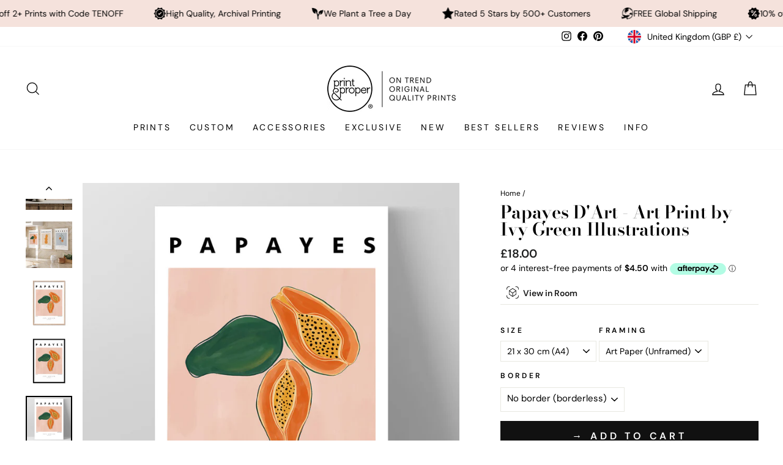

--- FILE ---
content_type: text/html; charset=utf-8
request_url: https://printandproper.co.uk/products/papayes-d-art-art-print-by-ivy-green-illustrations
body_size: 76521
content:
<!doctype html>
<html class="no-js" lang="en" dir="ltr">
<head
  <script src="//d1liekpayvooaz.cloudfront.net/apps/customizery/customizery.js?shop=print-and-proper.myshopify.com"></script>
  <meta charset="utf-8">
  <meta http-equiv="X-UA-Compatible" content="IE=edge,chrome=1">
  <meta name="viewport" content="width=device-width,initial-scale=1">
  <meta name="theme-color" content="#111111">
  <link rel="canonical" href="https://printandproper.co.uk/products/papayes-d-art-art-print-by-ivy-green-illustrations">
  <link rel="preconnect" href="https://cdn.shopify.com">
  <link rel="preconnect" href="https://fonts.shopifycdn.com">
  <link rel="dns-prefetch" href="https://productreviews.shopifycdn.com">
  <link rel="dns-prefetch" href="https://ajax.googleapis.com">
  <link rel="dns-prefetch" href="https://maps.googleapis.com">
  <link rel="dns-prefetch" href="https://maps.gstatic.com">
  
<meta name="google-site-verification" content="hKD-7srpbsOtb28h6ZrsRnpjVQJL8TNPo_5zcQCPQs8" />
<meta name="google-site-verification" content="LPORo_NwlKlRINHKs1NqZiy7KrKWmLBQzQ0ADLPV6yk" />
<meta name="facebook-domain-verification" content="688im9f64wcbgqx96whu1cyr0yv93f" />
<meta name="facebook-domain-verification" content="vujhcvdzu9robz4tkrzg9c0c8c2oq7" />
<meta name="facebook-domain-verification" content="p8s57259u7bl6yxpkhvj0imy3z01xo" />
 
  <!-- Global site tag (gtag.js) - Google Analytics -->
<script async src="https://www.googletagmanager.com/gtag/js?id=G-NXRW7RSF8J"></script>
<script>
  window.dataLayer = window.dataLayer || [];
  function gtag(){dataLayer.push(arguments);}
  gtag('js', new Date());

  gtag('config', 'G-NXRW7RSF8J');
</script>
  
  
  <!-- Google Tag Manager -->
<script>(function(w,d,s,l,i){w[l]=w[l]||[];w[l].push({'gtm.start':
new Date().getTime(),event:'gtm.js'});var f=d.getElementsByTagName(s)[0],
j=d.createElement(s),dl=l!='dataLayer'?'&l='+l:'';j.async=true;j.src=
'https://www.googletagmanager.com/gtm.js?id='+i+dl;f.parentNode.insertBefore(j,f);
})(window,document,'script','dataLayer','GTM-P4RLWZR');</script>
<!-- End Google Tag Manager --><link rel="shortcut icon" href="//printandproper.co.uk/cdn/shop/files/PP_EmailSig_1_32x32.gif?v=1645666404" type="image/png" /><title>Papaya Still Life Print. Organise Fruit Illustration. Poster
&ndash; Print and Proper®
</title>
<meta name="description" content="Papayes D&#39;Art - Art Print by Ivy Green Illustrations. Shop wall art prints online. Choose prints, posters, canvas wall art, and framed ready to hang artworks to decorate your home. Frames available in oak, white or black. Handmade locally. Professionally printed on quality, sustainable materials. Shipping internationally. Afterpay available. Find the perfect wall art prints for your bedroom, living room, or office. Shop now and transform your walls today!"><meta property="og:site_name" content="Print and Proper®">
  <meta property="og:url" content="https://printandproper.co.uk/products/papayes-d-art-art-print-by-ivy-green-illustrations">
  <meta property="og:title" content="Papayes D&#39;Art - Art Print by Ivy Green Illustrations">
  <meta property="og:type" content="product">
  <meta property="og:description" content="Papayes D&#39;Art - Art Print by Ivy Green Illustrations. Shop wall art prints online. Choose prints, posters, canvas wall art, and framed ready to hang artworks to decorate your home. Frames available in oak, white or black. Handmade locally. Professionally printed on quality, sustainable materials. Shipping internationally. Afterpay available. Find the perfect wall art prints for your bedroom, living room, or office. Shop now and transform your walls today!"><meta property="og:image" content="http://printandproper.co.uk/cdn/shop/files/1xIG-2516608_WHT.jpg?v=1717312309">
    <meta property="og:image:secure_url" content="https://printandproper.co.uk/cdn/shop/files/1xIG-2516608_WHT.jpg?v=1717312309">
    <meta property="og:image:width" content="1000">
    <meta property="og:image:height" content="1000"><meta name="twitter:site" content="@">
  <meta name="twitter:card" content="summary_large_image">
  <meta name="twitter:title" content="Papayes D'Art - Art Print by Ivy Green Illustrations">
  <meta name="twitter:description" content="Papayes D&#39;Art - Art Print by Ivy Green Illustrations. Shop wall art prints online. Choose prints, posters, canvas wall art, and framed ready to hang artworks to decorate your home. Frames available in oak, white or black. Handmade locally. Professionally printed on quality, sustainable materials. Shipping internationally. Afterpay available. Find the perfect wall art prints for your bedroom, living room, or office. Shop now and transform your walls today!">
<style data-shopify>@font-face {
  font-family: "Bodoni Moda";
  font-weight: 600;
  font-style: normal;
  font-display: swap;
  src: url("//printandproper.co.uk/cdn/fonts/bodoni_moda/bodonimoda_n6.8d557b0e84c45560497788408dfe3a07d8eae782.woff2") format("woff2"),
       url("//printandproper.co.uk/cdn/fonts/bodoni_moda/bodonimoda_n6.fc6506cb0940daf394e96f3e338999e9db6f2624.woff") format("woff");
}

  @font-face {
  font-family: "DM Sans";
  font-weight: 400;
  font-style: normal;
  font-display: swap;
  src: url("//printandproper.co.uk/cdn/fonts/dm_sans/dmsans_n4.ec80bd4dd7e1a334c969c265873491ae56018d72.woff2") format("woff2"),
       url("//printandproper.co.uk/cdn/fonts/dm_sans/dmsans_n4.87bdd914d8a61247b911147ae68e754d695c58a6.woff") format("woff");
}


  @font-face {
  font-family: "DM Sans";
  font-weight: 600;
  font-style: normal;
  font-display: swap;
  src: url("//printandproper.co.uk/cdn/fonts/dm_sans/dmsans_n6.70a2453ea926d613c6a2f89af05180d14b3a7c96.woff2") format("woff2"),
       url("//printandproper.co.uk/cdn/fonts/dm_sans/dmsans_n6.355605667bef215872257574b57fc097044f7e20.woff") format("woff");
}

  @font-face {
  font-family: "DM Sans";
  font-weight: 400;
  font-style: italic;
  font-display: swap;
  src: url("//printandproper.co.uk/cdn/fonts/dm_sans/dmsans_i4.b8fe05e69ee95d5a53155c346957d8cbf5081c1a.woff2") format("woff2"),
       url("//printandproper.co.uk/cdn/fonts/dm_sans/dmsans_i4.403fe28ee2ea63e142575c0aa47684d65f8c23a0.woff") format("woff");
}

  @font-face {
  font-family: "DM Sans";
  font-weight: 600;
  font-style: italic;
  font-display: swap;
  src: url("//printandproper.co.uk/cdn/fonts/dm_sans/dmsans_i6.b7d5b35c5f29523529e1bf4a3d0de71a44a277b6.woff2") format("woff2"),
       url("//printandproper.co.uk/cdn/fonts/dm_sans/dmsans_i6.9b760cc5bdd17b4de2c70249ba49bd707f27a31b.woff") format("woff");
}

</style><link href="//printandproper.co.uk/cdn/shop/t/93/assets/theme.css?v=29562578591089078241757736509" rel="stylesheet" type="text/css" media="all" />
<style data-shopify>:root {
    --typeHeaderPrimary: "Bodoni Moda";
    --typeHeaderFallback: serif;
    --typeHeaderSize: 34px;
    --typeHeaderWeight: 600;
    --typeHeaderLineHeight: 1;
    --typeHeaderSpacing: 0.0em;

    --typeBasePrimary:"DM Sans";
    --typeBaseFallback:sans-serif;
    --typeBaseSize: 14px;
    --typeBaseWeight: 400;
    --typeBaseSpacing: 0.0em;
    --typeBaseLineHeight: 1.2;

    --typeCollectionTitle: 20px;

    --iconWeight: 3px;
    --iconLinecaps: miter;

    
      --buttonRadius: 0px;
    

    --colorGridOverlayOpacity: 0.02;
  }

  .placeholder-content {
    background-image: linear-gradient(100deg, rgba(0,0,0,0) 40%, rgba(0, 0, 0, 0.0) 63%, rgba(0,0,0,0) 79%);
  }</style><script>
    document.documentElement.className = document.documentElement.className.replace('no-js', 'js');

    window.theme = window.theme || {};
    theme.routes = {
      home: "/",
      cart: "/cart.js",
      cartPage: "/cart",
      cartAdd: "/cart/add.js",
      cartChange: "/cart/change.js",
      search: "/search"
    };
    theme.strings = {
      soldOut: "Sold Out",
      unavailable: "Unavailable",
      inStockLabel: "In stock, ready to ship",
      stockLabel: "Low stock - [count] items left",
      willNotShipUntil: "Ready to ship [date]",
      willBeInStockAfter: "Back in stock [date]",
      waitingForStock: "Inventory on the way",
      savePrice: "Save [saved_amount]",
      cartEmpty: "Your cart is currently empty.",
      cartTermsConfirmation: "You must agree with the terms and conditions of sales to check out",
      searchCollections: "Collections:",
      searchPages: "Pages:",
      searchArticles: "Articles:"
    };
    theme.settings = {
      cartType: "page",
      isCustomerTemplate: false,
      moneyFormat: "£{{amount}}",
      saveType: "dollar",
      productImageSize: "natural",
      productImageCover: false,
      predictiveSearch: true,
      predictiveSearchType: "product",
      quickView: true,
      themeName: 'Impulse',
      themeVersion: "5.5.1"
    };
  </script>

  <script>window.performance && window.performance.mark && window.performance.mark('shopify.content_for_header.start');</script><meta name="google-site-verification" content="hKD-7srpbsOtb28h6ZrsRnpjVQJL8TNPo_5zcQCPQs8">
<meta name="facebook-domain-verification" content="688im9f64wcbgqx96whu1cyr0yv93f">
<meta name="facebook-domain-verification" content="p8s57259u7bl6yxpkhvj0imy3z01xo">
<meta name="facebook-domain-verification" content="vujhcvdzu9robz4tkrzg9c0c8c2oq7">
<meta name="facebook-domain-verification" content="v1hcegownlv11ctp30a2eh4l0frllq">
<meta name="google-site-verification" content="W8aESx9YC6Uof6edSwH24wlFx_4SeWtQXI2JvA6Mr1E">
<meta id="shopify-digital-wallet" name="shopify-digital-wallet" content="/2636546105/digital_wallets/dialog">
<meta name="shopify-checkout-api-token" content="249b3db3c5dec0396b084bc80795607f">
<meta id="in-context-paypal-metadata" data-shop-id="2636546105" data-venmo-supported="false" data-environment="production" data-locale="en_US" data-paypal-v4="true" data-currency="GBP">
<link rel="alternate" hreflang="x-default" href="https://printandproper.com.au/products/papayes-d-art-art-print-by-ivy-green-illustrations">
<link rel="alternate" hreflang="en" href="https://printandproper.com.au/products/papayes-d-art-art-print-by-ivy-green-illustrations">
<link rel="alternate" hreflang="en-NZ" href="https://printandproper.co.nz/products/papayes-d-art-art-print-by-ivy-green-illustrations">
<link rel="alternate" hreflang="en-US" href="https://printandproper.co/products/papayes-d-art-art-print-by-ivy-green-illustrations">
<link rel="alternate" hreflang="en-GB" href="https://printandproper.co.uk/products/papayes-d-art-art-print-by-ivy-green-illustrations">
<link rel="alternate" hreflang="en-IM" href="https://printandproper.co.uk/products/papayes-d-art-art-print-by-ivy-green-illustrations">
<link rel="alternate" type="application/json+oembed" href="https://printandproper.co.uk/products/papayes-d-art-art-print-by-ivy-green-illustrations.oembed">
<script async="async" src="/checkouts/internal/preloads.js?locale=en-GB"></script>
<link rel="preconnect" href="https://shop.app" crossorigin="anonymous">
<script async="async" src="https://shop.app/checkouts/internal/preloads.js?locale=en-GB&shop_id=2636546105" crossorigin="anonymous"></script>
<script id="apple-pay-shop-capabilities" type="application/json">{"shopId":2636546105,"countryCode":"AU","currencyCode":"GBP","merchantCapabilities":["supports3DS"],"merchantId":"gid:\/\/shopify\/Shop\/2636546105","merchantName":"Print and Proper®","requiredBillingContactFields":["postalAddress","email","phone"],"requiredShippingContactFields":["postalAddress","email","phone"],"shippingType":"shipping","supportedNetworks":["visa","masterCard","amex","jcb"],"total":{"type":"pending","label":"Print and Proper®","amount":"1.00"},"shopifyPaymentsEnabled":true,"supportsSubscriptions":true}</script>
<script id="shopify-features" type="application/json">{"accessToken":"249b3db3c5dec0396b084bc80795607f","betas":["rich-media-storefront-analytics"],"domain":"printandproper.co.uk","predictiveSearch":true,"shopId":2636546105,"locale":"en"}</script>
<script>var Shopify = Shopify || {};
Shopify.shop = "print-and-proper.myshopify.com";
Shopify.locale = "en";
Shopify.currency = {"active":"GBP","rate":"0.51652392"};
Shopify.country = "GB";
Shopify.theme = {"name":"Impulse Main Font update 13.9.25","id":153037078751,"schema_name":"Impulse","schema_version":"5.5.1","theme_store_id":857,"role":"main"};
Shopify.theme.handle = "null";
Shopify.theme.style = {"id":null,"handle":null};
Shopify.cdnHost = "printandproper.co.uk/cdn";
Shopify.routes = Shopify.routes || {};
Shopify.routes.root = "/";</script>
<script type="module">!function(o){(o.Shopify=o.Shopify||{}).modules=!0}(window);</script>
<script>!function(o){function n(){var o=[];function n(){o.push(Array.prototype.slice.apply(arguments))}return n.q=o,n}var t=o.Shopify=o.Shopify||{};t.loadFeatures=n(),t.autoloadFeatures=n()}(window);</script>
<script>
  window.ShopifyPay = window.ShopifyPay || {};
  window.ShopifyPay.apiHost = "shop.app\/pay";
  window.ShopifyPay.redirectState = null;
</script>
<script id="shop-js-analytics" type="application/json">{"pageType":"product"}</script>
<script defer="defer" async type="module" src="//printandproper.co.uk/cdn/shopifycloud/shop-js/modules/v2/client.init-shop-cart-sync_WVOgQShq.en.esm.js"></script>
<script defer="defer" async type="module" src="//printandproper.co.uk/cdn/shopifycloud/shop-js/modules/v2/chunk.common_C_13GLB1.esm.js"></script>
<script defer="defer" async type="module" src="//printandproper.co.uk/cdn/shopifycloud/shop-js/modules/v2/chunk.modal_CLfMGd0m.esm.js"></script>
<script type="module">
  await import("//printandproper.co.uk/cdn/shopifycloud/shop-js/modules/v2/client.init-shop-cart-sync_WVOgQShq.en.esm.js");
await import("//printandproper.co.uk/cdn/shopifycloud/shop-js/modules/v2/chunk.common_C_13GLB1.esm.js");
await import("//printandproper.co.uk/cdn/shopifycloud/shop-js/modules/v2/chunk.modal_CLfMGd0m.esm.js");

  window.Shopify.SignInWithShop?.initShopCartSync?.({"fedCMEnabled":true,"windoidEnabled":true});

</script>
<script>
  window.Shopify = window.Shopify || {};
  if (!window.Shopify.featureAssets) window.Shopify.featureAssets = {};
  window.Shopify.featureAssets['shop-js'] = {"shop-cart-sync":["modules/v2/client.shop-cart-sync_DuR37GeY.en.esm.js","modules/v2/chunk.common_C_13GLB1.esm.js","modules/v2/chunk.modal_CLfMGd0m.esm.js"],"init-fed-cm":["modules/v2/client.init-fed-cm_BucUoe6W.en.esm.js","modules/v2/chunk.common_C_13GLB1.esm.js","modules/v2/chunk.modal_CLfMGd0m.esm.js"],"shop-toast-manager":["modules/v2/client.shop-toast-manager_B0JfrpKj.en.esm.js","modules/v2/chunk.common_C_13GLB1.esm.js","modules/v2/chunk.modal_CLfMGd0m.esm.js"],"init-shop-cart-sync":["modules/v2/client.init-shop-cart-sync_WVOgQShq.en.esm.js","modules/v2/chunk.common_C_13GLB1.esm.js","modules/v2/chunk.modal_CLfMGd0m.esm.js"],"shop-button":["modules/v2/client.shop-button_B_U3bv27.en.esm.js","modules/v2/chunk.common_C_13GLB1.esm.js","modules/v2/chunk.modal_CLfMGd0m.esm.js"],"init-windoid":["modules/v2/client.init-windoid_DuP9q_di.en.esm.js","modules/v2/chunk.common_C_13GLB1.esm.js","modules/v2/chunk.modal_CLfMGd0m.esm.js"],"shop-cash-offers":["modules/v2/client.shop-cash-offers_BmULhtno.en.esm.js","modules/v2/chunk.common_C_13GLB1.esm.js","modules/v2/chunk.modal_CLfMGd0m.esm.js"],"pay-button":["modules/v2/client.pay-button_CrPSEbOK.en.esm.js","modules/v2/chunk.common_C_13GLB1.esm.js","modules/v2/chunk.modal_CLfMGd0m.esm.js"],"init-customer-accounts":["modules/v2/client.init-customer-accounts_jNk9cPYQ.en.esm.js","modules/v2/client.shop-login-button_DJ5ldayH.en.esm.js","modules/v2/chunk.common_C_13GLB1.esm.js","modules/v2/chunk.modal_CLfMGd0m.esm.js"],"avatar":["modules/v2/client.avatar_BTnouDA3.en.esm.js"],"checkout-modal":["modules/v2/client.checkout-modal_pBPyh9w8.en.esm.js","modules/v2/chunk.common_C_13GLB1.esm.js","modules/v2/chunk.modal_CLfMGd0m.esm.js"],"init-shop-for-new-customer-accounts":["modules/v2/client.init-shop-for-new-customer-accounts_BUoCy7a5.en.esm.js","modules/v2/client.shop-login-button_DJ5ldayH.en.esm.js","modules/v2/chunk.common_C_13GLB1.esm.js","modules/v2/chunk.modal_CLfMGd0m.esm.js"],"init-customer-accounts-sign-up":["modules/v2/client.init-customer-accounts-sign-up_CnczCz9H.en.esm.js","modules/v2/client.shop-login-button_DJ5ldayH.en.esm.js","modules/v2/chunk.common_C_13GLB1.esm.js","modules/v2/chunk.modal_CLfMGd0m.esm.js"],"init-shop-email-lookup-coordinator":["modules/v2/client.init-shop-email-lookup-coordinator_CzjY5t9o.en.esm.js","modules/v2/chunk.common_C_13GLB1.esm.js","modules/v2/chunk.modal_CLfMGd0m.esm.js"],"shop-follow-button":["modules/v2/client.shop-follow-button_CsYC63q7.en.esm.js","modules/v2/chunk.common_C_13GLB1.esm.js","modules/v2/chunk.modal_CLfMGd0m.esm.js"],"shop-login-button":["modules/v2/client.shop-login-button_DJ5ldayH.en.esm.js","modules/v2/chunk.common_C_13GLB1.esm.js","modules/v2/chunk.modal_CLfMGd0m.esm.js"],"shop-login":["modules/v2/client.shop-login_B9ccPdmx.en.esm.js","modules/v2/chunk.common_C_13GLB1.esm.js","modules/v2/chunk.modal_CLfMGd0m.esm.js"],"lead-capture":["modules/v2/client.lead-capture_D0K_KgYb.en.esm.js","modules/v2/chunk.common_C_13GLB1.esm.js","modules/v2/chunk.modal_CLfMGd0m.esm.js"],"payment-terms":["modules/v2/client.payment-terms_BWmiNN46.en.esm.js","modules/v2/chunk.common_C_13GLB1.esm.js","modules/v2/chunk.modal_CLfMGd0m.esm.js"]};
</script>
<script>(function() {
  var isLoaded = false;
  function asyncLoad() {
    if (isLoaded) return;
    isLoaded = true;
    var urls = ["https:\/\/chimpstatic.com\/mcjs-connected\/js\/users\/a0eaabdce09a8237dc478b914\/b0feed6087f667f28518d1221.js?shop=print-and-proper.myshopify.com","\/\/d1liekpayvooaz.cloudfront.net\/apps\/customizery\/customizery.js?shop=print-and-proper.myshopify.com","https:\/\/cdn.nfcube.com\/instafeed-0d8692141aa95e7df996eec49e5a11d2.js?shop=print-and-proper.myshopify.com","https:\/\/d1639lhkj5l89m.cloudfront.net\/js\/storefront\/uppromote.js?shop=print-and-proper.myshopify.com"];
    for (var i = 0; i < urls.length; i++) {
      var s = document.createElement('script');
      s.type = 'text/javascript';
      s.async = true;
      s.src = urls[i];
      var x = document.getElementsByTagName('script')[0];
      x.parentNode.insertBefore(s, x);
    }
  };
  if(window.attachEvent) {
    window.attachEvent('onload', asyncLoad);
  } else {
    window.addEventListener('load', asyncLoad, false);
  }
})();</script>
<script id="__st">var __st={"a":2636546105,"offset":39600,"reqid":"0c8601a6-7ee7-4334-9c62-534aeb9fa163-1769547021","pageurl":"printandproper.co.uk\/products\/papayes-d-art-art-print-by-ivy-green-illustrations","u":"be3f1d8c6527","p":"product","rtyp":"product","rid":8657568235743};</script>
<script>window.ShopifyPaypalV4VisibilityTracking = true;</script>
<script id="captcha-bootstrap">!function(){'use strict';const t='contact',e='account',n='new_comment',o=[[t,t],['blogs',n],['comments',n],[t,'customer']],c=[[e,'customer_login'],[e,'guest_login'],[e,'recover_customer_password'],[e,'create_customer']],r=t=>t.map((([t,e])=>`form[action*='/${t}']:not([data-nocaptcha='true']) input[name='form_type'][value='${e}']`)).join(','),a=t=>()=>t?[...document.querySelectorAll(t)].map((t=>t.form)):[];function s(){const t=[...o],e=r(t);return a(e)}const i='password',u='form_key',d=['recaptcha-v3-token','g-recaptcha-response','h-captcha-response',i],f=()=>{try{return window.sessionStorage}catch{return}},m='__shopify_v',_=t=>t.elements[u];function p(t,e,n=!1){try{const o=window.sessionStorage,c=JSON.parse(o.getItem(e)),{data:r}=function(t){const{data:e,action:n}=t;return t[m]||n?{data:e,action:n}:{data:t,action:n}}(c);for(const[e,n]of Object.entries(r))t.elements[e]&&(t.elements[e].value=n);n&&o.removeItem(e)}catch(o){console.error('form repopulation failed',{error:o})}}const l='form_type',E='cptcha';function T(t){t.dataset[E]=!0}const w=window,h=w.document,L='Shopify',v='ce_forms',y='captcha';let A=!1;((t,e)=>{const n=(g='f06e6c50-85a8-45c8-87d0-21a2b65856fe',I='https://cdn.shopify.com/shopifycloud/storefront-forms-hcaptcha/ce_storefront_forms_captcha_hcaptcha.v1.5.2.iife.js',D={infoText:'Protected by hCaptcha',privacyText:'Privacy',termsText:'Terms'},(t,e,n)=>{const o=w[L][v],c=o.bindForm;if(c)return c(t,g,e,D).then(n);var r;o.q.push([[t,g,e,D],n]),r=I,A||(h.body.append(Object.assign(h.createElement('script'),{id:'captcha-provider',async:!0,src:r})),A=!0)});var g,I,D;w[L]=w[L]||{},w[L][v]=w[L][v]||{},w[L][v].q=[],w[L][y]=w[L][y]||{},w[L][y].protect=function(t,e){n(t,void 0,e),T(t)},Object.freeze(w[L][y]),function(t,e,n,w,h,L){const[v,y,A,g]=function(t,e,n){const i=e?o:[],u=t?c:[],d=[...i,...u],f=r(d),m=r(i),_=r(d.filter((([t,e])=>n.includes(e))));return[a(f),a(m),a(_),s()]}(w,h,L),I=t=>{const e=t.target;return e instanceof HTMLFormElement?e:e&&e.form},D=t=>v().includes(t);t.addEventListener('submit',(t=>{const e=I(t);if(!e)return;const n=D(e)&&!e.dataset.hcaptchaBound&&!e.dataset.recaptchaBound,o=_(e),c=g().includes(e)&&(!o||!o.value);(n||c)&&t.preventDefault(),c&&!n&&(function(t){try{if(!f())return;!function(t){const e=f();if(!e)return;const n=_(t);if(!n)return;const o=n.value;o&&e.removeItem(o)}(t);const e=Array.from(Array(32),(()=>Math.random().toString(36)[2])).join('');!function(t,e){_(t)||t.append(Object.assign(document.createElement('input'),{type:'hidden',name:u})),t.elements[u].value=e}(t,e),function(t,e){const n=f();if(!n)return;const o=[...t.querySelectorAll(`input[type='${i}']`)].map((({name:t})=>t)),c=[...d,...o],r={};for(const[a,s]of new FormData(t).entries())c.includes(a)||(r[a]=s);n.setItem(e,JSON.stringify({[m]:1,action:t.action,data:r}))}(t,e)}catch(e){console.error('failed to persist form',e)}}(e),e.submit())}));const S=(t,e)=>{t&&!t.dataset[E]&&(n(t,e.some((e=>e===t))),T(t))};for(const o of['focusin','change'])t.addEventListener(o,(t=>{const e=I(t);D(e)&&S(e,y())}));const B=e.get('form_key'),M=e.get(l),P=B&&M;t.addEventListener('DOMContentLoaded',(()=>{const t=y();if(P)for(const e of t)e.elements[l].value===M&&p(e,B);[...new Set([...A(),...v().filter((t=>'true'===t.dataset.shopifyCaptcha))])].forEach((e=>S(e,t)))}))}(h,new URLSearchParams(w.location.search),n,t,e,['guest_login'])})(!0,!0)}();</script>
<script integrity="sha256-4kQ18oKyAcykRKYeNunJcIwy7WH5gtpwJnB7kiuLZ1E=" data-source-attribution="shopify.loadfeatures" defer="defer" src="//printandproper.co.uk/cdn/shopifycloud/storefront/assets/storefront/load_feature-a0a9edcb.js" crossorigin="anonymous"></script>
<script crossorigin="anonymous" defer="defer" src="//printandproper.co.uk/cdn/shopifycloud/storefront/assets/shopify_pay/storefront-65b4c6d7.js?v=20250812"></script>
<script data-source-attribution="shopify.dynamic_checkout.dynamic.init">var Shopify=Shopify||{};Shopify.PaymentButton=Shopify.PaymentButton||{isStorefrontPortableWallets:!0,init:function(){window.Shopify.PaymentButton.init=function(){};var t=document.createElement("script");t.src="https://printandproper.co.uk/cdn/shopifycloud/portable-wallets/latest/portable-wallets.en.js",t.type="module",document.head.appendChild(t)}};
</script>
<script data-source-attribution="shopify.dynamic_checkout.buyer_consent">
  function portableWalletsHideBuyerConsent(e){var t=document.getElementById("shopify-buyer-consent"),n=document.getElementById("shopify-subscription-policy-button");t&&n&&(t.classList.add("hidden"),t.setAttribute("aria-hidden","true"),n.removeEventListener("click",e))}function portableWalletsShowBuyerConsent(e){var t=document.getElementById("shopify-buyer-consent"),n=document.getElementById("shopify-subscription-policy-button");t&&n&&(t.classList.remove("hidden"),t.removeAttribute("aria-hidden"),n.addEventListener("click",e))}window.Shopify?.PaymentButton&&(window.Shopify.PaymentButton.hideBuyerConsent=portableWalletsHideBuyerConsent,window.Shopify.PaymentButton.showBuyerConsent=portableWalletsShowBuyerConsent);
</script>
<script data-source-attribution="shopify.dynamic_checkout.cart.bootstrap">document.addEventListener("DOMContentLoaded",(function(){function t(){return document.querySelector("shopify-accelerated-checkout-cart, shopify-accelerated-checkout")}if(t())Shopify.PaymentButton.init();else{new MutationObserver((function(e,n){t()&&(Shopify.PaymentButton.init(),n.disconnect())})).observe(document.body,{childList:!0,subtree:!0})}}));
</script>
<script id='scb4127' type='text/javascript' async='' src='https://printandproper.co.uk/cdn/shopifycloud/privacy-banner/storefront-banner.js'></script><link id="shopify-accelerated-checkout-styles" rel="stylesheet" media="screen" href="https://printandproper.co.uk/cdn/shopifycloud/portable-wallets/latest/accelerated-checkout-backwards-compat.css" crossorigin="anonymous">
<style id="shopify-accelerated-checkout-cart">
        #shopify-buyer-consent {
  margin-top: 1em;
  display: inline-block;
  width: 100%;
}

#shopify-buyer-consent.hidden {
  display: none;
}

#shopify-subscription-policy-button {
  background: none;
  border: none;
  padding: 0;
  text-decoration: underline;
  font-size: inherit;
  cursor: pointer;
}

#shopify-subscription-policy-button::before {
  box-shadow: none;
}

      </style>

<script>window.performance && window.performance.mark && window.performance.mark('shopify.content_for_header.end');</script>
  <div id="shopify-section-ss-scrolling-announcement-bar-2" class="shopify-section"><style data-shopify>@font-face {
  font-family: "Josefin Sans";
  font-weight: 400;
  font-style: normal;
  font-display: swap;
  src: url("//printandproper.co.uk/cdn/fonts/josefin_sans/josefinsans_n4.70f7efd699799949e6d9f99bc20843a2c86a2e0f.woff2") format("woff2"),
       url("//printandproper.co.uk/cdn/fonts/josefin_sans/josefinsans_n4.35d308a1bdf56e5556bc2ac79702c721e4e2e983.woff") format("woff");
}

  
  .section-ss-scrolling-announcement-bar-2 {
    border-top: solid #f5e2dc 0px;
    border-bottom: solid #f5e2dc 0px;
    margin-top: 0px;
    margin-bottom: 0px;
    overflow: hidden;
  }
  
  .section-ss-scrolling-announcement-bar-2-settings {
    margin: 0 auto;
    padding-top: 9px;
    padding-bottom: 9px;
    padding-left: 0rem;
    padding-right: 0rem;
  }

  .announcement-items-ss-scrolling-announcement-bar-2 {
    flex-shrink: 0;
    display: flex;
    align-items: center;
    flex-wrap: nowrap;
    justify-content: flex-start;
    animation: carouselAnnouncementBar infinite linear;
    animation-duration: 60s;
  }

  .announcement-item-ss-scrolling-announcement-bar-2 {
    flex-shrink: 0;
    margin-left: 30px;
    display: inline-flex;
    justify-content: center;
    align-items: center;
    gap: 10px;
  }

  .announcement-text-ss-scrolling-announcement-bar-2 {
    margin: 0;
    font-size: 12px;
    color: #000000;
    line-height: 100%;
    text-transform: unset;
  }

  .section-ss-scrolling-announcement-bar-2 a {
    text-decoration:none!important;
  }

  .announcement-icon-ss-scrolling-announcement-bar-2 {
    height: 20px;
    width: 20px;
    display: flex;
    align-items: center;
    justify-content: center;
  }

  .announcement-icon-ss-scrolling-announcement-bar-2 img,
  .announcement-icon-ss-scrolling-announcement-bar-2 svg {
    display: block;
    width: 100%;
    height: 100%;
    object-fit: content;
  }

  .announcement-icon-ss-scrolling-announcement-bar-2 svg path {
    fill: #000000;
  }

  .announcement-inner-ss-scrolling-announcement-bar-2 {
    display: flex;
    flex-wrap: nowrap;
    align-items: center;
  }

  .announcement-inner-ss-scrolling-announcement-bar-2.reverse {
    flex-direction: row-reverse;
  }
  
  @media(min-width: 1024px) {

    .section-ss-scrolling-announcement-bar-2 {
      margin-top: 0px;
      margin-bottom: 0px;
    }
    
    .section-ss-scrolling-announcement-bar-2-settings {
      padding: 0 5rem;
      padding-top: 12px;
      padding-bottom: 12px;
      padding-left: 0rem;
      padding-right: 0rem;
    }

    .announcement-item-ss-scrolling-announcement-bar-2 { 
      margin-left: 50px;
    }

    .announcement-icon-ss-scrolling-announcement-bar-2 {
      height: 20px;
      width: 20px;
    }

    .announcement-text-ss-scrolling-announcement-bar-2 {
      font-size: 14px;
    }
  }</style>




  <style>
    @keyframes carouselAnnouncementBar {
      0% {
          transform: translateX(0%);
      }
      
      100% {
          transform: translateX(-100%);
      }
    }
  </style>



  <style>
    .announcement-inner-ss-scrolling-announcement-bar-2:hover .announcement-items-ss-scrolling-announcement-bar-2 {
       animation-play-state: paused 
    }
  </style>


<template id="announcement-template-ss-scrolling-announcement-bar-2">
  <div class="section-ss-scrolling-announcement-bar-2 announcement-ss-scrolling-announcement-bar-2" style="background-color:#f5e2dc; background-image: ;">
    
      <div class="section-ss-scrolling-announcement-bar-2-settings announcement-inner-ss-scrolling-announcement-bar-2">
        <div class="announcement-items-ss-scrolling-announcement-bar-2">
          
            
              <div class="announcement-item-ss-scrolling-announcement-bar-2">
                
                  <div class="announcement-icon-ss-scrolling-announcement-bar-2">
                    
                      <img src="//printandproper.co.uk/cdn/shop/files/mini_plane_clear.gif?v=1743725733" alt="">
                    
                  </div>
                
                
                  <p class="announcement-text-ss-scrolling-announcement-bar-2">FREE Global Shipping</p>
                
              </div>
            
              <div class="announcement-item-ss-scrolling-announcement-bar-2">
                
                  <div class="announcement-icon-ss-scrolling-announcement-bar-2">
                    
                      <img src="//printandproper.co.uk/cdn/shop/files/mini_discount_clear.gif?v=1743726222" alt="">
                    
                  </div>
                
                
                  <p class="announcement-text-ss-scrolling-announcement-bar-2">10% off 2+ Prints with Code TENOFF</p>
                
              </div>
            
              <div class="announcement-item-ss-scrolling-announcement-bar-2">
                
                  <div class="announcement-icon-ss-scrolling-announcement-bar-2">
                    
                      <img src="//printandproper.co.uk/cdn/shop/files/mini_quality_clear.gif?v=1743725733" alt="">
                    
                  </div>
                
                
                  <p class="announcement-text-ss-scrolling-announcement-bar-2">High Quality, Archival Printing</p>
                
              </div>
            
              <div class="announcement-item-ss-scrolling-announcement-bar-2">
                
                  <div class="announcement-icon-ss-scrolling-announcement-bar-2">
                    
                      <img src="//printandproper.co.uk/cdn/shop/files/mini_tree_clear.gif?v=1743725733" alt="">
                    
                  </div>
                
                
                  <p class="announcement-text-ss-scrolling-announcement-bar-2">We Plant a Tree a Day</p>
                
              </div>
            
              <div class="announcement-item-ss-scrolling-announcement-bar-2">
                
                  <div class="announcement-icon-ss-scrolling-announcement-bar-2">
                    
                      <img src="//printandproper.co.uk/cdn/shop/files/mini_star_clear.gif?v=1743725806" alt="">
                    
                  </div>
                
                
                  <p class="announcement-text-ss-scrolling-announcement-bar-2">Rated 5 Stars by 500+ Customers</p>
                
              </div>
            
          
            
              <div class="announcement-item-ss-scrolling-announcement-bar-2">
                
                  <div class="announcement-icon-ss-scrolling-announcement-bar-2">
                    
                      <img src="//printandproper.co.uk/cdn/shop/files/mini_plane_clear.gif?v=1743725733" alt="">
                    
                  </div>
                
                
                  <p class="announcement-text-ss-scrolling-announcement-bar-2">FREE Global Shipping</p>
                
              </div>
            
              <div class="announcement-item-ss-scrolling-announcement-bar-2">
                
                  <div class="announcement-icon-ss-scrolling-announcement-bar-2">
                    
                      <img src="//printandproper.co.uk/cdn/shop/files/mini_discount_clear.gif?v=1743726222" alt="">
                    
                  </div>
                
                
                  <p class="announcement-text-ss-scrolling-announcement-bar-2">10% off 2+ Prints with Code TENOFF</p>
                
              </div>
            
              <div class="announcement-item-ss-scrolling-announcement-bar-2">
                
                  <div class="announcement-icon-ss-scrolling-announcement-bar-2">
                    
                      <img src="//printandproper.co.uk/cdn/shop/files/mini_quality_clear.gif?v=1743725733" alt="">
                    
                  </div>
                
                
                  <p class="announcement-text-ss-scrolling-announcement-bar-2">High Quality, Archival Printing</p>
                
              </div>
            
              <div class="announcement-item-ss-scrolling-announcement-bar-2">
                
                  <div class="announcement-icon-ss-scrolling-announcement-bar-2">
                    
                      <img src="//printandproper.co.uk/cdn/shop/files/mini_tree_clear.gif?v=1743725733" alt="">
                    
                  </div>
                
                
                  <p class="announcement-text-ss-scrolling-announcement-bar-2">We Plant a Tree a Day</p>
                
              </div>
            
              <div class="announcement-item-ss-scrolling-announcement-bar-2">
                
                  <div class="announcement-icon-ss-scrolling-announcement-bar-2">
                    
                      <img src="//printandproper.co.uk/cdn/shop/files/mini_star_clear.gif?v=1743725806" alt="">
                    
                  </div>
                
                
                  <p class="announcement-text-ss-scrolling-announcement-bar-2">Rated 5 Stars by 500+ Customers</p>
                
              </div>
            
          
            
              <div class="announcement-item-ss-scrolling-announcement-bar-2">
                
                  <div class="announcement-icon-ss-scrolling-announcement-bar-2">
                    
                      <img src="//printandproper.co.uk/cdn/shop/files/mini_plane_clear.gif?v=1743725733" alt="">
                    
                  </div>
                
                
                  <p class="announcement-text-ss-scrolling-announcement-bar-2">FREE Global Shipping</p>
                
              </div>
            
              <div class="announcement-item-ss-scrolling-announcement-bar-2">
                
                  <div class="announcement-icon-ss-scrolling-announcement-bar-2">
                    
                      <img src="//printandproper.co.uk/cdn/shop/files/mini_discount_clear.gif?v=1743726222" alt="">
                    
                  </div>
                
                
                  <p class="announcement-text-ss-scrolling-announcement-bar-2">10% off 2+ Prints with Code TENOFF</p>
                
              </div>
            
              <div class="announcement-item-ss-scrolling-announcement-bar-2">
                
                  <div class="announcement-icon-ss-scrolling-announcement-bar-2">
                    
                      <img src="//printandproper.co.uk/cdn/shop/files/mini_quality_clear.gif?v=1743725733" alt="">
                    
                  </div>
                
                
                  <p class="announcement-text-ss-scrolling-announcement-bar-2">High Quality, Archival Printing</p>
                
              </div>
            
              <div class="announcement-item-ss-scrolling-announcement-bar-2">
                
                  <div class="announcement-icon-ss-scrolling-announcement-bar-2">
                    
                      <img src="//printandproper.co.uk/cdn/shop/files/mini_tree_clear.gif?v=1743725733" alt="">
                    
                  </div>
                
                
                  <p class="announcement-text-ss-scrolling-announcement-bar-2">We Plant a Tree a Day</p>
                
              </div>
            
              <div class="announcement-item-ss-scrolling-announcement-bar-2">
                
                  <div class="announcement-icon-ss-scrolling-announcement-bar-2">
                    
                      <img src="//printandproper.co.uk/cdn/shop/files/mini_star_clear.gif?v=1743725806" alt="">
                    
                  </div>
                
                
                  <p class="announcement-text-ss-scrolling-announcement-bar-2">Rated 5 Stars by 500+ Customers</p>
                
              </div>
            
          
        </div>
        <div class="announcement-items-ss-scrolling-announcement-bar-2 announcement-items-mobile-ss-scrolling-announcement-bar-2">
          
            
              <div class="announcement-item-ss-scrolling-announcement-bar-2">
                                
                  <div class="announcement-icon-ss-scrolling-announcement-bar-2">
                    
                      <img src="//printandproper.co.uk/cdn/shop/files/mini_plane_clear.gif?v=1743725733" alt="">
                    
                  </div>
                
                
                  <p class="announcement-text-ss-scrolling-announcement-bar-2">FREE Global Shipping</p>
                
              </div>
            
              <div class="announcement-item-ss-scrolling-announcement-bar-2">
                                
                  <div class="announcement-icon-ss-scrolling-announcement-bar-2">
                    
                      <img src="//printandproper.co.uk/cdn/shop/files/mini_discount_clear.gif?v=1743726222" alt="">
                    
                  </div>
                
                
                  <p class="announcement-text-ss-scrolling-announcement-bar-2">10% off 2+ Prints with Code TENOFF</p>
                
              </div>
            
              <div class="announcement-item-ss-scrolling-announcement-bar-2">
                                
                  <div class="announcement-icon-ss-scrolling-announcement-bar-2">
                    
                      <img src="//printandproper.co.uk/cdn/shop/files/mini_quality_clear.gif?v=1743725733" alt="">
                    
                  </div>
                
                
                  <p class="announcement-text-ss-scrolling-announcement-bar-2">High Quality, Archival Printing</p>
                
              </div>
            
              <div class="announcement-item-ss-scrolling-announcement-bar-2">
                                
                  <div class="announcement-icon-ss-scrolling-announcement-bar-2">
                    
                      <img src="//printandproper.co.uk/cdn/shop/files/mini_tree_clear.gif?v=1743725733" alt="">
                    
                  </div>
                
                
                  <p class="announcement-text-ss-scrolling-announcement-bar-2">We Plant a Tree a Day</p>
                
              </div>
            
              <div class="announcement-item-ss-scrolling-announcement-bar-2">
                                
                  <div class="announcement-icon-ss-scrolling-announcement-bar-2">
                    
                      <img src="//printandproper.co.uk/cdn/shop/files/mini_star_clear.gif?v=1743725806" alt="">
                    
                  </div>
                
                
                  <p class="announcement-text-ss-scrolling-announcement-bar-2">Rated 5 Stars by 500+ Customers</p>
                
              </div>
            
          
            
              <div class="announcement-item-ss-scrolling-announcement-bar-2">
                                
                  <div class="announcement-icon-ss-scrolling-announcement-bar-2">
                    
                      <img src="//printandproper.co.uk/cdn/shop/files/mini_plane_clear.gif?v=1743725733" alt="">
                    
                  </div>
                
                
                  <p class="announcement-text-ss-scrolling-announcement-bar-2">FREE Global Shipping</p>
                
              </div>
            
              <div class="announcement-item-ss-scrolling-announcement-bar-2">
                                
                  <div class="announcement-icon-ss-scrolling-announcement-bar-2">
                    
                      <img src="//printandproper.co.uk/cdn/shop/files/mini_discount_clear.gif?v=1743726222" alt="">
                    
                  </div>
                
                
                  <p class="announcement-text-ss-scrolling-announcement-bar-2">10% off 2+ Prints with Code TENOFF</p>
                
              </div>
            
              <div class="announcement-item-ss-scrolling-announcement-bar-2">
                                
                  <div class="announcement-icon-ss-scrolling-announcement-bar-2">
                    
                      <img src="//printandproper.co.uk/cdn/shop/files/mini_quality_clear.gif?v=1743725733" alt="">
                    
                  </div>
                
                
                  <p class="announcement-text-ss-scrolling-announcement-bar-2">High Quality, Archival Printing</p>
                
              </div>
            
              <div class="announcement-item-ss-scrolling-announcement-bar-2">
                                
                  <div class="announcement-icon-ss-scrolling-announcement-bar-2">
                    
                      <img src="//printandproper.co.uk/cdn/shop/files/mini_tree_clear.gif?v=1743725733" alt="">
                    
                  </div>
                
                
                  <p class="announcement-text-ss-scrolling-announcement-bar-2">We Plant a Tree a Day</p>
                
              </div>
            
              <div class="announcement-item-ss-scrolling-announcement-bar-2">
                                
                  <div class="announcement-icon-ss-scrolling-announcement-bar-2">
                    
                      <img src="//printandproper.co.uk/cdn/shop/files/mini_star_clear.gif?v=1743725806" alt="">
                    
                  </div>
                
                
                  <p class="announcement-text-ss-scrolling-announcement-bar-2">Rated 5 Stars by 500+ Customers</p>
                
              </div>
            
          
            
              <div class="announcement-item-ss-scrolling-announcement-bar-2">
                                
                  <div class="announcement-icon-ss-scrolling-announcement-bar-2">
                    
                      <img src="//printandproper.co.uk/cdn/shop/files/mini_plane_clear.gif?v=1743725733" alt="">
                    
                  </div>
                
                
                  <p class="announcement-text-ss-scrolling-announcement-bar-2">FREE Global Shipping</p>
                
              </div>
            
              <div class="announcement-item-ss-scrolling-announcement-bar-2">
                                
                  <div class="announcement-icon-ss-scrolling-announcement-bar-2">
                    
                      <img src="//printandproper.co.uk/cdn/shop/files/mini_discount_clear.gif?v=1743726222" alt="">
                    
                  </div>
                
                
                  <p class="announcement-text-ss-scrolling-announcement-bar-2">10% off 2+ Prints with Code TENOFF</p>
                
              </div>
            
              <div class="announcement-item-ss-scrolling-announcement-bar-2">
                                
                  <div class="announcement-icon-ss-scrolling-announcement-bar-2">
                    
                      <img src="//printandproper.co.uk/cdn/shop/files/mini_quality_clear.gif?v=1743725733" alt="">
                    
                  </div>
                
                
                  <p class="announcement-text-ss-scrolling-announcement-bar-2">High Quality, Archival Printing</p>
                
              </div>
            
              <div class="announcement-item-ss-scrolling-announcement-bar-2">
                                
                  <div class="announcement-icon-ss-scrolling-announcement-bar-2">
                    
                      <img src="//printandproper.co.uk/cdn/shop/files/mini_tree_clear.gif?v=1743725733" alt="">
                    
                  </div>
                
                
                  <p class="announcement-text-ss-scrolling-announcement-bar-2">We Plant a Tree a Day</p>
                
              </div>
            
              <div class="announcement-item-ss-scrolling-announcement-bar-2">
                                
                  <div class="announcement-icon-ss-scrolling-announcement-bar-2">
                    
                      <img src="//printandproper.co.uk/cdn/shop/files/mini_star_clear.gif?v=1743725806" alt="">
                    
                  </div>
                
                
                  <p class="announcement-text-ss-scrolling-announcement-bar-2">Rated 5 Stars by 500+ Customers</p>
                
              </div>
            
          
        </div>
      </div>
    
  </div>
</template>

<div id="announcement-local-target-ss-scrolling-announcement-bar-2"></div>

<script>
  function initAnnouncementBar2() {
    let cssTarget = '';
    let productForm = cssTarget
      ? document.querySelector(cssTarget)
      : document.querySelector('#announcement-local-target-ss-scrolling-announcement-bar-2');

    if (!productForm) return;

    const templateContent = document.querySelector(
      '#announcement-template-ss-scrolling-announcement-bar-2'
    ).content;

    productForm.insertAdjacentElement(
      'beforebegin',
      templateContent.firstElementChild
    );

    var htmlElement = document.documentElement;

    if (window.getComputedStyle(htmlElement).getPropertyValue('direction') === 'rtl') {
        document.querySelectorAll('.announcement-inner-ss-scrolling-announcement-bar-2').forEach(el => {
          el.classList.add('reverse');
        });
    } 

  }

  document.addEventListener('DOMContentLoaded', initAnnouncementBar2);
  
</script>

</div>

  <script src="//printandproper.co.uk/cdn/shop/t/93/assets/vendor-scripts-v11.js" defer="defer"></script><link rel="stylesheet" href="//printandproper.co.uk/cdn/shop/t/93/assets/country-flags.css"><script src="//printandproper.co.uk/cdn/shop/t/93/assets/theme.js?v=156928878940027587991757734783" defer="defer"></script><script src="https://code.jquery.com/jquery-3.5.1.min.js" integrity="sha256-9/aliU8dGd2tb6OSsuzixeV4y/faTqgFtohetphbbj0=" crossorigin="anonymous"></script>
<script>
  // Create "window.Shoppad.apps.infiniteoptions" object if it doesn't already exist
  "Shoppad.apps.infiniteoptions".split(".").reduce(function(o, x) { if (!o[x]) {o[x] ={};} return o[x] }, window);

  // Define beforeReady callback
  window.Shoppad.apps.infiniteoptions.beforeReady = function(subscribe) {
    subscribe('appLoad', function(event) {
      Shoppad.$('.spb-productoptionswatchwrapper').contents().filter(function() {
        return this.nodeType == 3;
      }).wrap('<span class="spb-swatchtooltip"></span>');
    });
  };
</script>
<script> function myInit(){ StampedFn.init({ apiKey: 'pubkey-ro8MkiTf295U5NR060WO11sjOqzwrh', storeUrl: '159957' }); } </script>
<script async onload="myInit()" type="text/javascript" src="https://cdn1.stamped.io/files/widget.min.js"> </script>  
<!-- BEGIN app block: shopify://apps/mighty-image-uploader/blocks/app-embed-block/1fd42d45-f36c-4cd4-a281-183fed7894d3 -->
  <script>
    window.imageUploader = window.imageUploader || {};
    window.imageUploader.priceOptions = {"isPriceOptionsEnabled":false};
  </script>
	
		<script type="text/javascript" async src=https://cdn.littlebesidesme.com/PIU/displayCart.js></script>
	


<!-- END app block --><!-- BEGIN app block: shopify://apps/microsoft-clarity/blocks/brandAgents_js/31c3d126-8116-4b4a-8ba1-baeda7c4aeea -->





<!-- END app block --><!-- BEGIN app block: shopify://apps/microsoft-clarity/blocks/clarity_js/31c3d126-8116-4b4a-8ba1-baeda7c4aeea -->
<script type="text/javascript">
  (function (c, l, a, r, i, t, y) {
    c[a] = c[a] || function () { (c[a].q = c[a].q || []).push(arguments); };
    t = l.createElement(r); t.async = 1; t.src = "https://www.clarity.ms/tag/" + i + "?ref=shopify";
    y = l.getElementsByTagName(r)[0]; y.parentNode.insertBefore(t, y);

    c.Shopify.loadFeatures([{ name: "consent-tracking-api", version: "0.1" }], error => {
      if (error) {
        console.error("Error loading Shopify features:", error);
        return;
      }

      c[a]('consentv2', {
        ad_Storage: c.Shopify.customerPrivacy.marketingAllowed() ? "granted" : "denied",
        analytics_Storage: c.Shopify.customerPrivacy.analyticsProcessingAllowed() ? "granted" : "denied",
      });
    });

    l.addEventListener("visitorConsentCollected", function (e) {
      c[a]('consentv2', {
        ad_Storage: e.detail.marketingAllowed ? "granted" : "denied",
        analytics_Storage: e.detail.analyticsAllowed ? "granted" : "denied",
      });
    });
  })(window, document, "clarity", "script", "tuxebog8rt");
</script>



<!-- END app block --><!-- BEGIN app block: shopify://apps/sami-product-labels/blocks/app-embed-block/b9b44663-5d51-4be1-8104-faedd68da8c5 --><script type="text/javascript">
  window.Samita = window.Samita || {};
  Samita.ProductLabels = Samita.ProductLabels || {};
  Samita.ProductLabels.locale  = {"shop_locale":{"locale":"en","enabled":true,"primary":true,"published":true}};
  Samita.ProductLabels.page = {title : document.title.replaceAll('"', "'"), href : window.location.href, type: "product", page_id: ""};
  Samita.ProductLabels.dataShop = Samita.ProductLabels.dataShop || {};Samita.ProductLabels.dataShop = {"install":1,"configuration":{"money_format":"<span class=money>$ {{amount}} AUD</span>"},"pricing":{"plan":"BETA","features":{"chose_product_form_collections_tag":true,"design_custom_unlimited_position":true,"design_countdown_timer_label_badge":true,"design_text_hover_label_badge":true,"label_display_product_page_first_image":false,"choose_product_variants":true,"choose_country_restriction":false,"conditions_specific_products":-1,"conditions_include_exclude_product_tag":true,"conditions_inventory_status":true,"conditions_sale_products":false,"conditions_customer_tag":true,"conditions_products_created_published":true,"conditions_set_visibility_date_time":true,"conditions_work_with_metafields":false,"images_samples":{"collections":["payment","fresh_green","free_labels","custom","suggestions_for_you","all","valentine","beauty","new","newArrival","discount","sale","comboOffers","quality","bestseller","blackFriday","newYear","free","fewLeft","earthDay","laborDay","boxingDay","christmas","preOrder"]},"badges_labels_conditions":{"fields":["ALL","PRODUCTS","TITLE","TYPE","VENDOR","VARIANT_PRICE","COMPARE_PRICE","SALE_PRICE","TAG","WEIGHT","CREATE","PUBLISH","INVENTORY","VARIANT_INVENTORY","VARIANTS","COLLECTIONS","CUSTOMER","CUSTOMER_TAG","CUSTOMER_ORDER_COUNT","CUSTOMER_TOTAL_SPENT","CUSTOMER_PURCHASE","CUSTOMER_COMPANY_NAME","PAGE"]}}},"settings":{"notUseSearchFileApp":false,"general":{"maximum_condition":"3","finishActiveAppEmbed":true},"watermark":true,"translations":{"default":{"Days":"d","Hours":"h","Minutes":"m","Seconds":"s"}}},"url":"print-and-proper.myshopify.com","base_app_url":"https://label.samita.io/","app_url":"https://d3g7uyxz2n998u.cloudfront.net/","storefront_access_token":"cbe18d7eac46fc5b829eccd179901ee1"};Samita.ProductLabels.dataShop.configuration.money_format = "£{{amount}}";if (typeof Shopify!= "undefined" && Shopify?.theme?.role != "main") {Samita.ProductLabels.dataShop.settings.notUseSearchFileApp = false;}
  Samita.ProductLabels.theme_id =null;
  Samita.ProductLabels.products = Samita.ProductLabels.products || [];Samita.ProductLabels.product ={"id":8657568235743,"title":"Papayes D'Art - Art Print by Ivy Green Illustrations","handle":"papayes-d-art-art-print-by-ivy-green-illustrations","description":"Create effortless style in your home with our wide range of wall art prints, posters, canvases and framed artworks. Whether you are looking to decorate with the perfect statement piece, create a gallery art wall, or get your photos custom printed and framed, we have got you covered! Easily elevate your living room, bedroom, office or entryway. Shop our wall art prints collection online from the comfort of your home to find the must-have print to suit your home decor.\u003cbr\u003e\u003cbr\u003eOur prints are professionally produced with high quality, sustainable materials and state-of-the-art printers, ensuring exceptional results. You can choose from a variety of sizes and options, including small art prints to extra large canvases framed artwork.\u003cbr\u003e\u003cbr\u003eTo make life easier we can print, frame and deliver. Take the hassle out of finding frames and get your prints ready-to-hang. Oak, white, or black frames to choose from.\u003cbr\u003e\u003cbr\u003eWe are committed to sustainability and reducing our environmental impact. We print locally at one of our global facilities, no matter where you are in the world, to reduce our carbon footprint and ensure your print arrives sooner. We also plant a tree a day and offset more carbon than we create, so you can feel good about the art on your wall and its impact on the planet.\u003cbr\u003e\u003cbr\u003ePlease see further information below. Feel free to contact us with any questions prior to ordering. We are here to help. Order now and enjoy beautiful, high-quality wall art that will stand the test of time.","published_at":"2024-06-02T17:11:38+10:00","created_at":"2024-06-02T17:11:48+10:00","vendor":"Print and Proper","type":"Art Print","tags":["drawing","food","fruit","hand drawn","illustration","Ivy Green Illustrations","kitchen","orange","papaya"],"price":1800,"price_min":1800,"price_max":41400,"available":true,"price_varies":true,"compare_at_price":null,"compare_at_price_min":0,"compare_at_price_max":0,"compare_at_price_varies":false,"variants":[{"id":45913074106591,"title":"21 x 30 cm (A4) \/ Art Paper (Unframed)","option1":"21 x 30 cm (A4)","option2":"Art Paper (Unframed)","option3":null,"sku":"1xIG-2516608","requires_shipping":true,"taxable":true,"featured_image":{"id":42620710125791,"product_id":8657568235743,"position":6,"created_at":"2024-06-02T17:11:49+10:00","updated_at":"2024-06-02T17:11:49+10:00","alt":"Papayes D'Art - Art Print by Ivy Green Illustrations, Poster, Stretched Canvas, or Framed Wall Art Print, shown as a stretched canvas or poster without a frame","width":1000,"height":1000,"src":"\/\/printandproper.co.uk\/cdn\/shop\/files\/1xIG-2516608_NF.jpg?v=1717312309","variant_ids":[45913074106591,45913074139359,45913074270431,45913074303199,45913074434271,45913074467039,45913074598111,45913074630879,45913074761951,45913074794719,45913074925791,45913074958559,45913075089631,45913075122399,45913075253471,45913075286239,45913075417311,45913075450079,45913075581151,45913075613919]},"available":true,"name":"Papayes D'Art - Art Print by Ivy Green Illustrations - 21 x 30 cm (A4) \/ Art Paper (Unframed)","public_title":"21 x 30 cm (A4) \/ Art Paper (Unframed)","options":["21 x 30 cm (A4)","Art Paper (Unframed)"],"price":1800,"weight":500,"compare_at_price":null,"inventory_management":"shopify","barcode":null,"featured_media":{"alt":"Papayes D'Art - Art Print by Ivy Green Illustrations, Poster, Stretched Canvas, or Framed Wall Art Print, shown as a stretched canvas or poster without a frame","id":35442254643423,"position":6,"preview_image":{"aspect_ratio":1.0,"height":1000,"width":1000,"src":"\/\/printandproper.co.uk\/cdn\/shop\/files\/1xIG-2516608_NF.jpg?v=1717312309"}},"requires_selling_plan":false,"selling_plan_allocations":[]},{"id":45913074139359,"title":"21 x 30 cm (A4) \/ Stretched Canvas","option1":"21 x 30 cm (A4)","option2":"Stretched Canvas","option3":null,"sku":"1xIG-2516608","requires_shipping":true,"taxable":true,"featured_image":{"id":42620710125791,"product_id":8657568235743,"position":6,"created_at":"2024-06-02T17:11:49+10:00","updated_at":"2024-06-02T17:11:49+10:00","alt":"Papayes D'Art - Art Print by Ivy Green Illustrations, Poster, Stretched Canvas, or Framed Wall Art Print, shown as a stretched canvas or poster without a frame","width":1000,"height":1000,"src":"\/\/printandproper.co.uk\/cdn\/shop\/files\/1xIG-2516608_NF.jpg?v=1717312309","variant_ids":[45913074106591,45913074139359,45913074270431,45913074303199,45913074434271,45913074467039,45913074598111,45913074630879,45913074761951,45913074794719,45913074925791,45913074958559,45913075089631,45913075122399,45913075253471,45913075286239,45913075417311,45913075450079,45913075581151,45913075613919]},"available":true,"name":"Papayes D'Art - Art Print by Ivy Green Illustrations - 21 x 30 cm (A4) \/ Stretched Canvas","public_title":"21 x 30 cm (A4) \/ Stretched Canvas","options":["21 x 30 cm (A4)","Stretched Canvas"],"price":3700,"weight":500,"compare_at_price":null,"inventory_management":"shopify","barcode":null,"featured_media":{"alt":"Papayes D'Art - Art Print by Ivy Green Illustrations, Poster, Stretched Canvas, or Framed Wall Art Print, shown as a stretched canvas or poster without a frame","id":35442254643423,"position":6,"preview_image":{"aspect_ratio":1.0,"height":1000,"width":1000,"src":"\/\/printandproper.co.uk\/cdn\/shop\/files\/1xIG-2516608_NF.jpg?v=1717312309"}},"requires_selling_plan":false,"selling_plan_allocations":[]},{"id":45913074172127,"title":"21 x 30 cm (A4) \/ Framed - White","option1":"21 x 30 cm (A4)","option2":"Framed - White","option3":null,"sku":"1xIG-2516608","requires_shipping":true,"taxable":true,"featured_image":{"id":42620709961951,"product_id":8657568235743,"position":1,"created_at":"2024-06-02T17:11:49+10:00","updated_at":"2024-06-02T17:11:49+10:00","alt":"Papayes D'Art - Art Print by Ivy Green Illustrations, Poster, Stretched Canvas, or Framed Wall Art Print, shown in a white frame","width":1000,"height":1000,"src":"\/\/printandproper.co.uk\/cdn\/shop\/files\/1xIG-2516608_WHT.jpg?v=1717312309","variant_ids":[45913074172127,45913074335967,45913074499807,45913074663647,45913074827487,45913074991327,45913075155167,45913075319007,45913075482847,45913075646687]},"available":true,"name":"Papayes D'Art - Art Print by Ivy Green Illustrations - 21 x 30 cm (A4) \/ Framed - White","public_title":"21 x 30 cm (A4) \/ Framed - White","options":["21 x 30 cm (A4)","Framed - White"],"price":6200,"weight":500,"compare_at_price":null,"inventory_management":"shopify","barcode":null,"featured_media":{"alt":"Papayes D'Art - Art Print by Ivy Green Illustrations, Poster, Stretched Canvas, or Framed Wall Art Print, shown in a white frame","id":35442254479583,"position":1,"preview_image":{"aspect_ratio":1.0,"height":1000,"width":1000,"src":"\/\/printandproper.co.uk\/cdn\/shop\/files\/1xIG-2516608_WHT.jpg?v=1717312309"}},"requires_selling_plan":false,"selling_plan_allocations":[]},{"id":45913074204895,"title":"21 x 30 cm (A4) \/ Framed - Black","option1":"21 x 30 cm (A4)","option2":"Framed - Black","option3":null,"sku":"1xIG-2516608","requires_shipping":true,"taxable":true,"featured_image":{"id":42620710093023,"product_id":8657568235743,"position":5,"created_at":"2024-06-02T17:11:49+10:00","updated_at":"2024-06-02T17:11:49+10:00","alt":"Papayes D'Art - Art Print by Ivy Green Illustrations, Poster, Stretched Canvas, or Framed Wall Art Print, shown in a black frame","width":1000,"height":1000,"src":"\/\/printandproper.co.uk\/cdn\/shop\/files\/1xIG-2516608_BLK.jpg?v=1717312309","variant_ids":[45913074204895,45913074368735,45913074532575,45913074696415,45913074860255,45913075024095,45913075187935,45913075351775,45913075515615,45913075679455]},"available":true,"name":"Papayes D'Art - Art Print by Ivy Green Illustrations - 21 x 30 cm (A4) \/ Framed - Black","public_title":"21 x 30 cm (A4) \/ Framed - Black","options":["21 x 30 cm (A4)","Framed - Black"],"price":6200,"weight":500,"compare_at_price":null,"inventory_management":"shopify","barcode":null,"featured_media":{"alt":"Papayes D'Art - Art Print by Ivy Green Illustrations, Poster, Stretched Canvas, or Framed Wall Art Print, shown in a black frame","id":35442254610655,"position":5,"preview_image":{"aspect_ratio":1.0,"height":1000,"width":1000,"src":"\/\/printandproper.co.uk\/cdn\/shop\/files\/1xIG-2516608_BLK.jpg?v=1717312309"}},"requires_selling_plan":false,"selling_plan_allocations":[]},{"id":45913074237663,"title":"21 x 30 cm (A4) \/ Framed - Natural","option1":"21 x 30 cm (A4)","option2":"Framed - Natural","option3":null,"sku":"1xIG-2516608","requires_shipping":true,"taxable":true,"featured_image":{"id":42620710060255,"product_id":8657568235743,"position":4,"created_at":"2024-06-02T17:11:49+10:00","updated_at":"2024-06-02T17:11:49+10:00","alt":"Papayes D'Art - Art Print by Ivy Green Illustrations, Poster, Stretched Canvas, or Framed Wall Art Print, shown in a natural timber frame","width":1000,"height":1000,"src":"\/\/printandproper.co.uk\/cdn\/shop\/files\/1xIG-2516608_NAT.jpg?v=1717312309","variant_ids":[45913074237663,45913074401503,45913074565343,45913074729183,45913074893023,45913075056863,45913075220703,45913075384543,45913075548383,45913075712223]},"available":true,"name":"Papayes D'Art - Art Print by Ivy Green Illustrations - 21 x 30 cm (A4) \/ Framed - Natural","public_title":"21 x 30 cm (A4) \/ Framed - Natural","options":["21 x 30 cm (A4)","Framed - Natural"],"price":6200,"weight":500,"compare_at_price":null,"inventory_management":"shopify","barcode":null,"featured_media":{"alt":"Papayes D'Art - Art Print by Ivy Green Illustrations, Poster, Stretched Canvas, or Framed Wall Art Print, shown in a natural timber frame","id":35442254577887,"position":4,"preview_image":{"aspect_ratio":1.0,"height":1000,"width":1000,"src":"\/\/printandproper.co.uk\/cdn\/shop\/files\/1xIG-2516608_NAT.jpg?v=1717312309"}},"requires_selling_plan":false,"selling_plan_allocations":[]},{"id":45913074270431,"title":"30 x 42 cm (A3) \/ Art Paper (Unframed)","option1":"30 x 42 cm (A3)","option2":"Art Paper (Unframed)","option3":null,"sku":"1xIG-2516608","requires_shipping":true,"taxable":true,"featured_image":{"id":42620710125791,"product_id":8657568235743,"position":6,"created_at":"2024-06-02T17:11:49+10:00","updated_at":"2024-06-02T17:11:49+10:00","alt":"Papayes D'Art - Art Print by Ivy Green Illustrations, Poster, Stretched Canvas, or Framed Wall Art Print, shown as a stretched canvas or poster without a frame","width":1000,"height":1000,"src":"\/\/printandproper.co.uk\/cdn\/shop\/files\/1xIG-2516608_NF.jpg?v=1717312309","variant_ids":[45913074106591,45913074139359,45913074270431,45913074303199,45913074434271,45913074467039,45913074598111,45913074630879,45913074761951,45913074794719,45913074925791,45913074958559,45913075089631,45913075122399,45913075253471,45913075286239,45913075417311,45913075450079,45913075581151,45913075613919]},"available":true,"name":"Papayes D'Art - Art Print by Ivy Green Illustrations - 30 x 42 cm (A3) \/ Art Paper (Unframed)","public_title":"30 x 42 cm (A3) \/ Art Paper (Unframed)","options":["30 x 42 cm (A3)","Art Paper (Unframed)"],"price":2400,"weight":500,"compare_at_price":null,"inventory_management":"shopify","barcode":null,"featured_media":{"alt":"Papayes D'Art - Art Print by Ivy Green Illustrations, Poster, Stretched Canvas, or Framed Wall Art Print, shown as a stretched canvas or poster without a frame","id":35442254643423,"position":6,"preview_image":{"aspect_ratio":1.0,"height":1000,"width":1000,"src":"\/\/printandproper.co.uk\/cdn\/shop\/files\/1xIG-2516608_NF.jpg?v=1717312309"}},"requires_selling_plan":false,"selling_plan_allocations":[]},{"id":45913074303199,"title":"30 x 42 cm (A3) \/ Stretched Canvas","option1":"30 x 42 cm (A3)","option2":"Stretched Canvas","option3":null,"sku":"1xIG-2516608","requires_shipping":true,"taxable":true,"featured_image":{"id":42620710125791,"product_id":8657568235743,"position":6,"created_at":"2024-06-02T17:11:49+10:00","updated_at":"2024-06-02T17:11:49+10:00","alt":"Papayes D'Art - Art Print by Ivy Green Illustrations, Poster, Stretched Canvas, or Framed Wall Art Print, shown as a stretched canvas or poster without a frame","width":1000,"height":1000,"src":"\/\/printandproper.co.uk\/cdn\/shop\/files\/1xIG-2516608_NF.jpg?v=1717312309","variant_ids":[45913074106591,45913074139359,45913074270431,45913074303199,45913074434271,45913074467039,45913074598111,45913074630879,45913074761951,45913074794719,45913074925791,45913074958559,45913075089631,45913075122399,45913075253471,45913075286239,45913075417311,45913075450079,45913075581151,45913075613919]},"available":true,"name":"Papayes D'Art - Art Print by Ivy Green Illustrations - 30 x 42 cm (A3) \/ Stretched Canvas","public_title":"30 x 42 cm (A3) \/ Stretched Canvas","options":["30 x 42 cm (A3)","Stretched Canvas"],"price":4700,"weight":500,"compare_at_price":null,"inventory_management":"shopify","barcode":null,"featured_media":{"alt":"Papayes D'Art - Art Print by Ivy Green Illustrations, Poster, Stretched Canvas, or Framed Wall Art Print, shown as a stretched canvas or poster without a frame","id":35442254643423,"position":6,"preview_image":{"aspect_ratio":1.0,"height":1000,"width":1000,"src":"\/\/printandproper.co.uk\/cdn\/shop\/files\/1xIG-2516608_NF.jpg?v=1717312309"}},"requires_selling_plan":false,"selling_plan_allocations":[]},{"id":45913074335967,"title":"30 x 42 cm (A3) \/ Framed - White","option1":"30 x 42 cm (A3)","option2":"Framed - White","option3":null,"sku":"1xIG-2516608","requires_shipping":true,"taxable":true,"featured_image":{"id":42620709961951,"product_id":8657568235743,"position":1,"created_at":"2024-06-02T17:11:49+10:00","updated_at":"2024-06-02T17:11:49+10:00","alt":"Papayes D'Art - Art Print by Ivy Green Illustrations, Poster, Stretched Canvas, or Framed Wall Art Print, shown in a white frame","width":1000,"height":1000,"src":"\/\/printandproper.co.uk\/cdn\/shop\/files\/1xIG-2516608_WHT.jpg?v=1717312309","variant_ids":[45913074172127,45913074335967,45913074499807,45913074663647,45913074827487,45913074991327,45913075155167,45913075319007,45913075482847,45913075646687]},"available":true,"name":"Papayes D'Art - Art Print by Ivy Green Illustrations - 30 x 42 cm (A3) \/ Framed - White","public_title":"30 x 42 cm (A3) \/ Framed - White","options":["30 x 42 cm (A3)","Framed - White"],"price":8800,"weight":500,"compare_at_price":null,"inventory_management":"shopify","barcode":null,"featured_media":{"alt":"Papayes D'Art - Art Print by Ivy Green Illustrations, Poster, Stretched Canvas, or Framed Wall Art Print, shown in a white frame","id":35442254479583,"position":1,"preview_image":{"aspect_ratio":1.0,"height":1000,"width":1000,"src":"\/\/printandproper.co.uk\/cdn\/shop\/files\/1xIG-2516608_WHT.jpg?v=1717312309"}},"requires_selling_plan":false,"selling_plan_allocations":[]},{"id":45913074368735,"title":"30 x 42 cm (A3) \/ Framed - Black","option1":"30 x 42 cm (A3)","option2":"Framed - Black","option3":null,"sku":"1xIG-2516608","requires_shipping":true,"taxable":true,"featured_image":{"id":42620710093023,"product_id":8657568235743,"position":5,"created_at":"2024-06-02T17:11:49+10:00","updated_at":"2024-06-02T17:11:49+10:00","alt":"Papayes D'Art - Art Print by Ivy Green Illustrations, Poster, Stretched Canvas, or Framed Wall Art Print, shown in a black frame","width":1000,"height":1000,"src":"\/\/printandproper.co.uk\/cdn\/shop\/files\/1xIG-2516608_BLK.jpg?v=1717312309","variant_ids":[45913074204895,45913074368735,45913074532575,45913074696415,45913074860255,45913075024095,45913075187935,45913075351775,45913075515615,45913075679455]},"available":true,"name":"Papayes D'Art - Art Print by Ivy Green Illustrations - 30 x 42 cm (A3) \/ Framed - Black","public_title":"30 x 42 cm (A3) \/ Framed - Black","options":["30 x 42 cm (A3)","Framed - Black"],"price":8800,"weight":500,"compare_at_price":null,"inventory_management":"shopify","barcode":null,"featured_media":{"alt":"Papayes D'Art - Art Print by Ivy Green Illustrations, Poster, Stretched Canvas, or Framed Wall Art Print, shown in a black frame","id":35442254610655,"position":5,"preview_image":{"aspect_ratio":1.0,"height":1000,"width":1000,"src":"\/\/printandproper.co.uk\/cdn\/shop\/files\/1xIG-2516608_BLK.jpg?v=1717312309"}},"requires_selling_plan":false,"selling_plan_allocations":[]},{"id":45913074401503,"title":"30 x 42 cm (A3) \/ Framed - Natural","option1":"30 x 42 cm (A3)","option2":"Framed - Natural","option3":null,"sku":"1xIG-2516608","requires_shipping":true,"taxable":true,"featured_image":{"id":42620710060255,"product_id":8657568235743,"position":4,"created_at":"2024-06-02T17:11:49+10:00","updated_at":"2024-06-02T17:11:49+10:00","alt":"Papayes D'Art - Art Print by Ivy Green Illustrations, Poster, Stretched Canvas, or Framed Wall Art Print, shown in a natural timber frame","width":1000,"height":1000,"src":"\/\/printandproper.co.uk\/cdn\/shop\/files\/1xIG-2516608_NAT.jpg?v=1717312309","variant_ids":[45913074237663,45913074401503,45913074565343,45913074729183,45913074893023,45913075056863,45913075220703,45913075384543,45913075548383,45913075712223]},"available":true,"name":"Papayes D'Art - Art Print by Ivy Green Illustrations - 30 x 42 cm (A3) \/ Framed - Natural","public_title":"30 x 42 cm (A3) \/ Framed - Natural","options":["30 x 42 cm (A3)","Framed - Natural"],"price":8800,"weight":500,"compare_at_price":null,"inventory_management":"shopify","barcode":null,"featured_media":{"alt":"Papayes D'Art - Art Print by Ivy Green Illustrations, Poster, Stretched Canvas, or Framed Wall Art Print, shown in a natural timber frame","id":35442254577887,"position":4,"preview_image":{"aspect_ratio":1.0,"height":1000,"width":1000,"src":"\/\/printandproper.co.uk\/cdn\/shop\/files\/1xIG-2516608_NAT.jpg?v=1717312309"}},"requires_selling_plan":false,"selling_plan_allocations":[]},{"id":45913074434271,"title":"40 x 50 cm \/ Art Paper (Unframed)","option1":"40 x 50 cm","option2":"Art Paper (Unframed)","option3":null,"sku":"1xIG-2516608","requires_shipping":true,"taxable":true,"featured_image":{"id":42620710125791,"product_id":8657568235743,"position":6,"created_at":"2024-06-02T17:11:49+10:00","updated_at":"2024-06-02T17:11:49+10:00","alt":"Papayes D'Art - Art Print by Ivy Green Illustrations, Poster, Stretched Canvas, or Framed Wall Art Print, shown as a stretched canvas or poster without a frame","width":1000,"height":1000,"src":"\/\/printandproper.co.uk\/cdn\/shop\/files\/1xIG-2516608_NF.jpg?v=1717312309","variant_ids":[45913074106591,45913074139359,45913074270431,45913074303199,45913074434271,45913074467039,45913074598111,45913074630879,45913074761951,45913074794719,45913074925791,45913074958559,45913075089631,45913075122399,45913075253471,45913075286239,45913075417311,45913075450079,45913075581151,45913075613919]},"available":true,"name":"Papayes D'Art - Art Print by Ivy Green Illustrations - 40 x 50 cm \/ Art Paper (Unframed)","public_title":"40 x 50 cm \/ Art Paper (Unframed)","options":["40 x 50 cm","Art Paper (Unframed)"],"price":2900,"weight":500,"compare_at_price":null,"inventory_management":"shopify","barcode":null,"featured_media":{"alt":"Papayes D'Art - Art Print by Ivy Green Illustrations, Poster, Stretched Canvas, or Framed Wall Art Print, shown as a stretched canvas or poster without a frame","id":35442254643423,"position":6,"preview_image":{"aspect_ratio":1.0,"height":1000,"width":1000,"src":"\/\/printandproper.co.uk\/cdn\/shop\/files\/1xIG-2516608_NF.jpg?v=1717312309"}},"requires_selling_plan":false,"selling_plan_allocations":[]},{"id":45913074467039,"title":"40 x 50 cm \/ Stretched Canvas","option1":"40 x 50 cm","option2":"Stretched Canvas","option3":null,"sku":"1xIG-2516608","requires_shipping":true,"taxable":true,"featured_image":{"id":42620710125791,"product_id":8657568235743,"position":6,"created_at":"2024-06-02T17:11:49+10:00","updated_at":"2024-06-02T17:11:49+10:00","alt":"Papayes D'Art - Art Print by Ivy Green Illustrations, Poster, Stretched Canvas, or Framed Wall Art Print, shown as a stretched canvas or poster without a frame","width":1000,"height":1000,"src":"\/\/printandproper.co.uk\/cdn\/shop\/files\/1xIG-2516608_NF.jpg?v=1717312309","variant_ids":[45913074106591,45913074139359,45913074270431,45913074303199,45913074434271,45913074467039,45913074598111,45913074630879,45913074761951,45913074794719,45913074925791,45913074958559,45913075089631,45913075122399,45913075253471,45913075286239,45913075417311,45913075450079,45913075581151,45913075613919]},"available":true,"name":"Papayes D'Art - Art Print by Ivy Green Illustrations - 40 x 50 cm \/ Stretched Canvas","public_title":"40 x 50 cm \/ Stretched Canvas","options":["40 x 50 cm","Stretched Canvas"],"price":6200,"weight":500,"compare_at_price":null,"inventory_management":"shopify","barcode":null,"featured_media":{"alt":"Papayes D'Art - Art Print by Ivy Green Illustrations, Poster, Stretched Canvas, or Framed Wall Art Print, shown as a stretched canvas or poster without a frame","id":35442254643423,"position":6,"preview_image":{"aspect_ratio":1.0,"height":1000,"width":1000,"src":"\/\/printandproper.co.uk\/cdn\/shop\/files\/1xIG-2516608_NF.jpg?v=1717312309"}},"requires_selling_plan":false,"selling_plan_allocations":[]},{"id":45913074499807,"title":"40 x 50 cm \/ Framed - White","option1":"40 x 50 cm","option2":"Framed - White","option3":null,"sku":"1xIG-2516608","requires_shipping":true,"taxable":true,"featured_image":{"id":42620709961951,"product_id":8657568235743,"position":1,"created_at":"2024-06-02T17:11:49+10:00","updated_at":"2024-06-02T17:11:49+10:00","alt":"Papayes D'Art - Art Print by Ivy Green Illustrations, Poster, Stretched Canvas, or Framed Wall Art Print, shown in a white frame","width":1000,"height":1000,"src":"\/\/printandproper.co.uk\/cdn\/shop\/files\/1xIG-2516608_WHT.jpg?v=1717312309","variant_ids":[45913074172127,45913074335967,45913074499807,45913074663647,45913074827487,45913074991327,45913075155167,45913075319007,45913075482847,45913075646687]},"available":true,"name":"Papayes D'Art - Art Print by Ivy Green Illustrations - 40 x 50 cm \/ Framed - White","public_title":"40 x 50 cm \/ Framed - White","options":["40 x 50 cm","Framed - White"],"price":10400,"weight":500,"compare_at_price":null,"inventory_management":"shopify","barcode":null,"featured_media":{"alt":"Papayes D'Art - Art Print by Ivy Green Illustrations, Poster, Stretched Canvas, or Framed Wall Art Print, shown in a white frame","id":35442254479583,"position":1,"preview_image":{"aspect_ratio":1.0,"height":1000,"width":1000,"src":"\/\/printandproper.co.uk\/cdn\/shop\/files\/1xIG-2516608_WHT.jpg?v=1717312309"}},"requires_selling_plan":false,"selling_plan_allocations":[]},{"id":45913074532575,"title":"40 x 50 cm \/ Framed - Black","option1":"40 x 50 cm","option2":"Framed - Black","option3":null,"sku":"1xIG-2516608","requires_shipping":true,"taxable":true,"featured_image":{"id":42620710093023,"product_id":8657568235743,"position":5,"created_at":"2024-06-02T17:11:49+10:00","updated_at":"2024-06-02T17:11:49+10:00","alt":"Papayes D'Art - Art Print by Ivy Green Illustrations, Poster, Stretched Canvas, or Framed Wall Art Print, shown in a black frame","width":1000,"height":1000,"src":"\/\/printandproper.co.uk\/cdn\/shop\/files\/1xIG-2516608_BLK.jpg?v=1717312309","variant_ids":[45913074204895,45913074368735,45913074532575,45913074696415,45913074860255,45913075024095,45913075187935,45913075351775,45913075515615,45913075679455]},"available":true,"name":"Papayes D'Art - Art Print by Ivy Green Illustrations - 40 x 50 cm \/ Framed - Black","public_title":"40 x 50 cm \/ Framed - Black","options":["40 x 50 cm","Framed - Black"],"price":10400,"weight":500,"compare_at_price":null,"inventory_management":"shopify","barcode":null,"featured_media":{"alt":"Papayes D'Art - Art Print by Ivy Green Illustrations, Poster, Stretched Canvas, or Framed Wall Art Print, shown in a black frame","id":35442254610655,"position":5,"preview_image":{"aspect_ratio":1.0,"height":1000,"width":1000,"src":"\/\/printandproper.co.uk\/cdn\/shop\/files\/1xIG-2516608_BLK.jpg?v=1717312309"}},"requires_selling_plan":false,"selling_plan_allocations":[]},{"id":45913074565343,"title":"40 x 50 cm \/ Framed - Natural","option1":"40 x 50 cm","option2":"Framed - Natural","option3":null,"sku":"1xIG-2516608","requires_shipping":true,"taxable":true,"featured_image":{"id":42620710060255,"product_id":8657568235743,"position":4,"created_at":"2024-06-02T17:11:49+10:00","updated_at":"2024-06-02T17:11:49+10:00","alt":"Papayes D'Art - Art Print by Ivy Green Illustrations, Poster, Stretched Canvas, or Framed Wall Art Print, shown in a natural timber frame","width":1000,"height":1000,"src":"\/\/printandproper.co.uk\/cdn\/shop\/files\/1xIG-2516608_NAT.jpg?v=1717312309","variant_ids":[45913074237663,45913074401503,45913074565343,45913074729183,45913074893023,45913075056863,45913075220703,45913075384543,45913075548383,45913075712223]},"available":true,"name":"Papayes D'Art - Art Print by Ivy Green Illustrations - 40 x 50 cm \/ Framed - Natural","public_title":"40 x 50 cm \/ Framed - Natural","options":["40 x 50 cm","Framed - Natural"],"price":10400,"weight":500,"compare_at_price":null,"inventory_management":"shopify","barcode":null,"featured_media":{"alt":"Papayes D'Art - Art Print by Ivy Green Illustrations, Poster, Stretched Canvas, or Framed Wall Art Print, shown in a natural timber frame","id":35442254577887,"position":4,"preview_image":{"aspect_ratio":1.0,"height":1000,"width":1000,"src":"\/\/printandproper.co.uk\/cdn\/shop\/files\/1xIG-2516608_NAT.jpg?v=1717312309"}},"requires_selling_plan":false,"selling_plan_allocations":[]},{"id":45913074598111,"title":"42 x 59.4 cm (A2) \/ Art Paper (Unframed)","option1":"42 x 59.4 cm (A2)","option2":"Art Paper (Unframed)","option3":null,"sku":"1xIG-2516608","requires_shipping":true,"taxable":true,"featured_image":{"id":42620710125791,"product_id":8657568235743,"position":6,"created_at":"2024-06-02T17:11:49+10:00","updated_at":"2024-06-02T17:11:49+10:00","alt":"Papayes D'Art - Art Print by Ivy Green Illustrations, Poster, Stretched Canvas, or Framed Wall Art Print, shown as a stretched canvas or poster without a frame","width":1000,"height":1000,"src":"\/\/printandproper.co.uk\/cdn\/shop\/files\/1xIG-2516608_NF.jpg?v=1717312309","variant_ids":[45913074106591,45913074139359,45913074270431,45913074303199,45913074434271,45913074467039,45913074598111,45913074630879,45913074761951,45913074794719,45913074925791,45913074958559,45913075089631,45913075122399,45913075253471,45913075286239,45913075417311,45913075450079,45913075581151,45913075613919]},"available":true,"name":"Papayes D'Art - Art Print by Ivy Green Illustrations - 42 x 59.4 cm (A2) \/ Art Paper (Unframed)","public_title":"42 x 59.4 cm (A2) \/ Art Paper (Unframed)","options":["42 x 59.4 cm (A2)","Art Paper (Unframed)"],"price":3400,"weight":500,"compare_at_price":null,"inventory_management":"shopify","barcode":null,"featured_media":{"alt":"Papayes D'Art - Art Print by Ivy Green Illustrations, Poster, Stretched Canvas, or Framed Wall Art Print, shown as a stretched canvas or poster without a frame","id":35442254643423,"position":6,"preview_image":{"aspect_ratio":1.0,"height":1000,"width":1000,"src":"\/\/printandproper.co.uk\/cdn\/shop\/files\/1xIG-2516608_NF.jpg?v=1717312309"}},"requires_selling_plan":false,"selling_plan_allocations":[]},{"id":45913074630879,"title":"42 x 59.4 cm (A2) \/ Stretched Canvas","option1":"42 x 59.4 cm (A2)","option2":"Stretched Canvas","option3":null,"sku":"1xIG-2516608","requires_shipping":true,"taxable":true,"featured_image":{"id":42620710125791,"product_id":8657568235743,"position":6,"created_at":"2024-06-02T17:11:49+10:00","updated_at":"2024-06-02T17:11:49+10:00","alt":"Papayes D'Art - Art Print by Ivy Green Illustrations, Poster, Stretched Canvas, or Framed Wall Art Print, shown as a stretched canvas or poster without a frame","width":1000,"height":1000,"src":"\/\/printandproper.co.uk\/cdn\/shop\/files\/1xIG-2516608_NF.jpg?v=1717312309","variant_ids":[45913074106591,45913074139359,45913074270431,45913074303199,45913074434271,45913074467039,45913074598111,45913074630879,45913074761951,45913074794719,45913074925791,45913074958559,45913075089631,45913075122399,45913075253471,45913075286239,45913075417311,45913075450079,45913075581151,45913075613919]},"available":true,"name":"Papayes D'Art - Art Print by Ivy Green Illustrations - 42 x 59.4 cm (A2) \/ Stretched Canvas","public_title":"42 x 59.4 cm (A2) \/ Stretched Canvas","options":["42 x 59.4 cm (A2)","Stretched Canvas"],"price":6800,"weight":500,"compare_at_price":null,"inventory_management":"shopify","barcode":null,"featured_media":{"alt":"Papayes D'Art - Art Print by Ivy Green Illustrations, Poster, Stretched Canvas, or Framed Wall Art Print, shown as a stretched canvas or poster without a frame","id":35442254643423,"position":6,"preview_image":{"aspect_ratio":1.0,"height":1000,"width":1000,"src":"\/\/printandproper.co.uk\/cdn\/shop\/files\/1xIG-2516608_NF.jpg?v=1717312309"}},"requires_selling_plan":false,"selling_plan_allocations":[]},{"id":45913074663647,"title":"42 x 59.4 cm (A2) \/ Framed - White","option1":"42 x 59.4 cm (A2)","option2":"Framed - White","option3":null,"sku":"1xIG-2516608","requires_shipping":true,"taxable":true,"featured_image":{"id":42620709961951,"product_id":8657568235743,"position":1,"created_at":"2024-06-02T17:11:49+10:00","updated_at":"2024-06-02T17:11:49+10:00","alt":"Papayes D'Art - Art Print by Ivy Green Illustrations, Poster, Stretched Canvas, or Framed Wall Art Print, shown in a white frame","width":1000,"height":1000,"src":"\/\/printandproper.co.uk\/cdn\/shop\/files\/1xIG-2516608_WHT.jpg?v=1717312309","variant_ids":[45913074172127,45913074335967,45913074499807,45913074663647,45913074827487,45913074991327,45913075155167,45913075319007,45913075482847,45913075646687]},"available":true,"name":"Papayes D'Art - Art Print by Ivy Green Illustrations - 42 x 59.4 cm (A2) \/ Framed - White","public_title":"42 x 59.4 cm (A2) \/ Framed - White","options":["42 x 59.4 cm (A2)","Framed - White"],"price":11900,"weight":500,"compare_at_price":null,"inventory_management":"shopify","barcode":null,"featured_media":{"alt":"Papayes D'Art - Art Print by Ivy Green Illustrations, Poster, Stretched Canvas, or Framed Wall Art Print, shown in a white frame","id":35442254479583,"position":1,"preview_image":{"aspect_ratio":1.0,"height":1000,"width":1000,"src":"\/\/printandproper.co.uk\/cdn\/shop\/files\/1xIG-2516608_WHT.jpg?v=1717312309"}},"requires_selling_plan":false,"selling_plan_allocations":[]},{"id":45913074696415,"title":"42 x 59.4 cm (A2) \/ Framed - Black","option1":"42 x 59.4 cm (A2)","option2":"Framed - Black","option3":null,"sku":"1xIG-2516608","requires_shipping":true,"taxable":true,"featured_image":{"id":42620710093023,"product_id":8657568235743,"position":5,"created_at":"2024-06-02T17:11:49+10:00","updated_at":"2024-06-02T17:11:49+10:00","alt":"Papayes D'Art - Art Print by Ivy Green Illustrations, Poster, Stretched Canvas, or Framed Wall Art Print, shown in a black frame","width":1000,"height":1000,"src":"\/\/printandproper.co.uk\/cdn\/shop\/files\/1xIG-2516608_BLK.jpg?v=1717312309","variant_ids":[45913074204895,45913074368735,45913074532575,45913074696415,45913074860255,45913075024095,45913075187935,45913075351775,45913075515615,45913075679455]},"available":true,"name":"Papayes D'Art - Art Print by Ivy Green Illustrations - 42 x 59.4 cm (A2) \/ Framed - Black","public_title":"42 x 59.4 cm (A2) \/ Framed - Black","options":["42 x 59.4 cm (A2)","Framed - Black"],"price":11900,"weight":500,"compare_at_price":null,"inventory_management":"shopify","barcode":null,"featured_media":{"alt":"Papayes D'Art - Art Print by Ivy Green Illustrations, Poster, Stretched Canvas, or Framed Wall Art Print, shown in a black frame","id":35442254610655,"position":5,"preview_image":{"aspect_ratio":1.0,"height":1000,"width":1000,"src":"\/\/printandproper.co.uk\/cdn\/shop\/files\/1xIG-2516608_BLK.jpg?v=1717312309"}},"requires_selling_plan":false,"selling_plan_allocations":[]},{"id":45913074729183,"title":"42 x 59.4 cm (A2) \/ Framed - Natural","option1":"42 x 59.4 cm (A2)","option2":"Framed - Natural","option3":null,"sku":"1xIG-2516608","requires_shipping":true,"taxable":true,"featured_image":{"id":42620710060255,"product_id":8657568235743,"position":4,"created_at":"2024-06-02T17:11:49+10:00","updated_at":"2024-06-02T17:11:49+10:00","alt":"Papayes D'Art - Art Print by Ivy Green Illustrations, Poster, Stretched Canvas, or Framed Wall Art Print, shown in a natural timber frame","width":1000,"height":1000,"src":"\/\/printandproper.co.uk\/cdn\/shop\/files\/1xIG-2516608_NAT.jpg?v=1717312309","variant_ids":[45913074237663,45913074401503,45913074565343,45913074729183,45913074893023,45913075056863,45913075220703,45913075384543,45913075548383,45913075712223]},"available":true,"name":"Papayes D'Art - Art Print by Ivy Green Illustrations - 42 x 59.4 cm (A2) \/ Framed - Natural","public_title":"42 x 59.4 cm (A2) \/ Framed - Natural","options":["42 x 59.4 cm (A2)","Framed - Natural"],"price":11900,"weight":500,"compare_at_price":null,"inventory_management":"shopify","barcode":null,"featured_media":{"alt":"Papayes D'Art - Art Print by Ivy Green Illustrations, Poster, Stretched Canvas, or Framed Wall Art Print, shown in a natural timber frame","id":35442254577887,"position":4,"preview_image":{"aspect_ratio":1.0,"height":1000,"width":1000,"src":"\/\/printandproper.co.uk\/cdn\/shop\/files\/1xIG-2516608_NAT.jpg?v=1717312309"}},"requires_selling_plan":false,"selling_plan_allocations":[]},{"id":45913074761951,"title":"50 x 70 cm \/ Art Paper (Unframed)","option1":"50 x 70 cm","option2":"Art Paper (Unframed)","option3":null,"sku":"1xIG-2516608","requires_shipping":true,"taxable":true,"featured_image":{"id":42620710125791,"product_id":8657568235743,"position":6,"created_at":"2024-06-02T17:11:49+10:00","updated_at":"2024-06-02T17:11:49+10:00","alt":"Papayes D'Art - Art Print by Ivy Green Illustrations, Poster, Stretched Canvas, or Framed Wall Art Print, shown as a stretched canvas or poster without a frame","width":1000,"height":1000,"src":"\/\/printandproper.co.uk\/cdn\/shop\/files\/1xIG-2516608_NF.jpg?v=1717312309","variant_ids":[45913074106591,45913074139359,45913074270431,45913074303199,45913074434271,45913074467039,45913074598111,45913074630879,45913074761951,45913074794719,45913074925791,45913074958559,45913075089631,45913075122399,45913075253471,45913075286239,45913075417311,45913075450079,45913075581151,45913075613919]},"available":true,"name":"Papayes D'Art - Art Print by Ivy Green Illustrations - 50 x 70 cm \/ Art Paper (Unframed)","public_title":"50 x 70 cm \/ Art Paper (Unframed)","options":["50 x 70 cm","Art Paper (Unframed)"],"price":4100,"weight":500,"compare_at_price":null,"inventory_management":"shopify","barcode":null,"featured_media":{"alt":"Papayes D'Art - Art Print by Ivy Green Illustrations, Poster, Stretched Canvas, or Framed Wall Art Print, shown as a stretched canvas or poster without a frame","id":35442254643423,"position":6,"preview_image":{"aspect_ratio":1.0,"height":1000,"width":1000,"src":"\/\/printandproper.co.uk\/cdn\/shop\/files\/1xIG-2516608_NF.jpg?v=1717312309"}},"requires_selling_plan":false,"selling_plan_allocations":[]},{"id":45913074794719,"title":"50 x 70 cm \/ Stretched Canvas","option1":"50 x 70 cm","option2":"Stretched Canvas","option3":null,"sku":"1xIG-2516608","requires_shipping":true,"taxable":true,"featured_image":{"id":42620710125791,"product_id":8657568235743,"position":6,"created_at":"2024-06-02T17:11:49+10:00","updated_at":"2024-06-02T17:11:49+10:00","alt":"Papayes D'Art - Art Print by Ivy Green Illustrations, Poster, Stretched Canvas, or Framed Wall Art Print, shown as a stretched canvas or poster without a frame","width":1000,"height":1000,"src":"\/\/printandproper.co.uk\/cdn\/shop\/files\/1xIG-2516608_NF.jpg?v=1717312309","variant_ids":[45913074106591,45913074139359,45913074270431,45913074303199,45913074434271,45913074467039,45913074598111,45913074630879,45913074761951,45913074794719,45913074925791,45913074958559,45913075089631,45913075122399,45913075253471,45913075286239,45913075417311,45913075450079,45913075581151,45913075613919]},"available":true,"name":"Papayes D'Art - Art Print by Ivy Green Illustrations - 50 x 70 cm \/ Stretched Canvas","public_title":"50 x 70 cm \/ Stretched Canvas","options":["50 x 70 cm","Stretched Canvas"],"price":8300,"weight":500,"compare_at_price":null,"inventory_management":"shopify","barcode":null,"featured_media":{"alt":"Papayes D'Art - Art Print by Ivy Green Illustrations, Poster, Stretched Canvas, or Framed Wall Art Print, shown as a stretched canvas or poster without a frame","id":35442254643423,"position":6,"preview_image":{"aspect_ratio":1.0,"height":1000,"width":1000,"src":"\/\/printandproper.co.uk\/cdn\/shop\/files\/1xIG-2516608_NF.jpg?v=1717312309"}},"requires_selling_plan":false,"selling_plan_allocations":[]},{"id":45913074827487,"title":"50 x 70 cm \/ Framed - White","option1":"50 x 70 cm","option2":"Framed - White","option3":null,"sku":"1xIG-2516608","requires_shipping":true,"taxable":true,"featured_image":{"id":42620709961951,"product_id":8657568235743,"position":1,"created_at":"2024-06-02T17:11:49+10:00","updated_at":"2024-06-02T17:11:49+10:00","alt":"Papayes D'Art - Art Print by Ivy Green Illustrations, Poster, Stretched Canvas, or Framed Wall Art Print, shown in a white frame","width":1000,"height":1000,"src":"\/\/printandproper.co.uk\/cdn\/shop\/files\/1xIG-2516608_WHT.jpg?v=1717312309","variant_ids":[45913074172127,45913074335967,45913074499807,45913074663647,45913074827487,45913074991327,45913075155167,45913075319007,45913075482847,45913075646687]},"available":true,"name":"Papayes D'Art - Art Print by Ivy Green Illustrations - 50 x 70 cm \/ Framed - White","public_title":"50 x 70 cm \/ Framed - White","options":["50 x 70 cm","Framed - White"],"price":15000,"weight":500,"compare_at_price":null,"inventory_management":"shopify","barcode":null,"featured_media":{"alt":"Papayes D'Art - Art Print by Ivy Green Illustrations, Poster, Stretched Canvas, or Framed Wall Art Print, shown in a white frame","id":35442254479583,"position":1,"preview_image":{"aspect_ratio":1.0,"height":1000,"width":1000,"src":"\/\/printandproper.co.uk\/cdn\/shop\/files\/1xIG-2516608_WHT.jpg?v=1717312309"}},"requires_selling_plan":false,"selling_plan_allocations":[]},{"id":45913074860255,"title":"50 x 70 cm \/ Framed - Black","option1":"50 x 70 cm","option2":"Framed - Black","option3":null,"sku":"1xIG-2516608","requires_shipping":true,"taxable":true,"featured_image":{"id":42620710093023,"product_id":8657568235743,"position":5,"created_at":"2024-06-02T17:11:49+10:00","updated_at":"2024-06-02T17:11:49+10:00","alt":"Papayes D'Art - Art Print by Ivy Green Illustrations, Poster, Stretched Canvas, or Framed Wall Art Print, shown in a black frame","width":1000,"height":1000,"src":"\/\/printandproper.co.uk\/cdn\/shop\/files\/1xIG-2516608_BLK.jpg?v=1717312309","variant_ids":[45913074204895,45913074368735,45913074532575,45913074696415,45913074860255,45913075024095,45913075187935,45913075351775,45913075515615,45913075679455]},"available":true,"name":"Papayes D'Art - Art Print by Ivy Green Illustrations - 50 x 70 cm \/ Framed - Black","public_title":"50 x 70 cm \/ Framed - Black","options":["50 x 70 cm","Framed - Black"],"price":15000,"weight":500,"compare_at_price":null,"inventory_management":"shopify","barcode":null,"featured_media":{"alt":"Papayes D'Art - Art Print by Ivy Green Illustrations, Poster, Stretched Canvas, or Framed Wall Art Print, shown in a black frame","id":35442254610655,"position":5,"preview_image":{"aspect_ratio":1.0,"height":1000,"width":1000,"src":"\/\/printandproper.co.uk\/cdn\/shop\/files\/1xIG-2516608_BLK.jpg?v=1717312309"}},"requires_selling_plan":false,"selling_plan_allocations":[]},{"id":45913074893023,"title":"50 x 70 cm \/ Framed - Natural","option1":"50 x 70 cm","option2":"Framed - Natural","option3":null,"sku":"1xIG-2516608","requires_shipping":true,"taxable":true,"featured_image":{"id":42620710060255,"product_id":8657568235743,"position":4,"created_at":"2024-06-02T17:11:49+10:00","updated_at":"2024-06-02T17:11:49+10:00","alt":"Papayes D'Art - Art Print by Ivy Green Illustrations, Poster, Stretched Canvas, or Framed Wall Art Print, shown in a natural timber frame","width":1000,"height":1000,"src":"\/\/printandproper.co.uk\/cdn\/shop\/files\/1xIG-2516608_NAT.jpg?v=1717312309","variant_ids":[45913074237663,45913074401503,45913074565343,45913074729183,45913074893023,45913075056863,45913075220703,45913075384543,45913075548383,45913075712223]},"available":true,"name":"Papayes D'Art - Art Print by Ivy Green Illustrations - 50 x 70 cm \/ Framed - Natural","public_title":"50 x 70 cm \/ Framed - Natural","options":["50 x 70 cm","Framed - Natural"],"price":15000,"weight":500,"compare_at_price":null,"inventory_management":"shopify","barcode":null,"featured_media":{"alt":"Papayes D'Art - Art Print by Ivy Green Illustrations, Poster, Stretched Canvas, or Framed Wall Art Print, shown in a natural timber frame","id":35442254577887,"position":4,"preview_image":{"aspect_ratio":1.0,"height":1000,"width":1000,"src":"\/\/printandproper.co.uk\/cdn\/shop\/files\/1xIG-2516608_NAT.jpg?v=1717312309"}},"requires_selling_plan":false,"selling_plan_allocations":[]},{"id":45913074925791,"title":"59.4 x 84 cm (A1) \/ Art Paper (Unframed)","option1":"59.4 x 84 cm (A1)","option2":"Art Paper (Unframed)","option3":null,"sku":"1xIG-2516608","requires_shipping":true,"taxable":true,"featured_image":{"id":42620710125791,"product_id":8657568235743,"position":6,"created_at":"2024-06-02T17:11:49+10:00","updated_at":"2024-06-02T17:11:49+10:00","alt":"Papayes D'Art - Art Print by Ivy Green Illustrations, Poster, Stretched Canvas, or Framed Wall Art Print, shown as a stretched canvas or poster without a frame","width":1000,"height":1000,"src":"\/\/printandproper.co.uk\/cdn\/shop\/files\/1xIG-2516608_NF.jpg?v=1717312309","variant_ids":[45913074106591,45913074139359,45913074270431,45913074303199,45913074434271,45913074467039,45913074598111,45913074630879,45913074761951,45913074794719,45913074925791,45913074958559,45913075089631,45913075122399,45913075253471,45913075286239,45913075417311,45913075450079,45913075581151,45913075613919]},"available":true,"name":"Papayes D'Art - Art Print by Ivy Green Illustrations - 59.4 x 84 cm (A1) \/ Art Paper (Unframed)","public_title":"59.4 x 84 cm (A1) \/ Art Paper (Unframed)","options":["59.4 x 84 cm (A1)","Art Paper (Unframed)"],"price":4700,"weight":500,"compare_at_price":null,"inventory_management":"shopify","barcode":null,"featured_media":{"alt":"Papayes D'Art - Art Print by Ivy Green Illustrations, Poster, Stretched Canvas, or Framed Wall Art Print, shown as a stretched canvas or poster without a frame","id":35442254643423,"position":6,"preview_image":{"aspect_ratio":1.0,"height":1000,"width":1000,"src":"\/\/printandproper.co.uk\/cdn\/shop\/files\/1xIG-2516608_NF.jpg?v=1717312309"}},"requires_selling_plan":false,"selling_plan_allocations":[]},{"id":45913074958559,"title":"59.4 x 84 cm (A1) \/ Stretched Canvas","option1":"59.4 x 84 cm (A1)","option2":"Stretched Canvas","option3":null,"sku":"1xIG-2516608","requires_shipping":true,"taxable":true,"featured_image":{"id":42620710125791,"product_id":8657568235743,"position":6,"created_at":"2024-06-02T17:11:49+10:00","updated_at":"2024-06-02T17:11:49+10:00","alt":"Papayes D'Art - Art Print by Ivy Green Illustrations, Poster, Stretched Canvas, or Framed Wall Art Print, shown as a stretched canvas or poster without a frame","width":1000,"height":1000,"src":"\/\/printandproper.co.uk\/cdn\/shop\/files\/1xIG-2516608_NF.jpg?v=1717312309","variant_ids":[45913074106591,45913074139359,45913074270431,45913074303199,45913074434271,45913074467039,45913074598111,45913074630879,45913074761951,45913074794719,45913074925791,45913074958559,45913075089631,45913075122399,45913075253471,45913075286239,45913075417311,45913075450079,45913075581151,45913075613919]},"available":true,"name":"Papayes D'Art - Art Print by Ivy Green Illustrations - 59.4 x 84 cm (A1) \/ Stretched Canvas","public_title":"59.4 x 84 cm (A1) \/ Stretched Canvas","options":["59.4 x 84 cm (A1)","Stretched Canvas"],"price":10400,"weight":500,"compare_at_price":null,"inventory_management":"shopify","barcode":null,"featured_media":{"alt":"Papayes D'Art - Art Print by Ivy Green Illustrations, Poster, Stretched Canvas, or Framed Wall Art Print, shown as a stretched canvas or poster without a frame","id":35442254643423,"position":6,"preview_image":{"aspect_ratio":1.0,"height":1000,"width":1000,"src":"\/\/printandproper.co.uk\/cdn\/shop\/files\/1xIG-2516608_NF.jpg?v=1717312309"}},"requires_selling_plan":false,"selling_plan_allocations":[]},{"id":45913074991327,"title":"59.4 x 84 cm (A1) \/ Framed - White","option1":"59.4 x 84 cm (A1)","option2":"Framed - White","option3":null,"sku":"1xIG-2516608","requires_shipping":true,"taxable":true,"featured_image":{"id":42620709961951,"product_id":8657568235743,"position":1,"created_at":"2024-06-02T17:11:49+10:00","updated_at":"2024-06-02T17:11:49+10:00","alt":"Papayes D'Art - Art Print by Ivy Green Illustrations, Poster, Stretched Canvas, or Framed Wall Art Print, shown in a white frame","width":1000,"height":1000,"src":"\/\/printandproper.co.uk\/cdn\/shop\/files\/1xIG-2516608_WHT.jpg?v=1717312309","variant_ids":[45913074172127,45913074335967,45913074499807,45913074663647,45913074827487,45913074991327,45913075155167,45913075319007,45913075482847,45913075646687]},"available":true,"name":"Papayes D'Art - Art Print by Ivy Green Illustrations - 59.4 x 84 cm (A1) \/ Framed - White","public_title":"59.4 x 84 cm (A1) \/ Framed - White","options":["59.4 x 84 cm (A1)","Framed - White"],"price":15500,"weight":500,"compare_at_price":null,"inventory_management":"shopify","barcode":null,"featured_media":{"alt":"Papayes D'Art - Art Print by Ivy Green Illustrations, Poster, Stretched Canvas, or Framed Wall Art Print, shown in a white frame","id":35442254479583,"position":1,"preview_image":{"aspect_ratio":1.0,"height":1000,"width":1000,"src":"\/\/printandproper.co.uk\/cdn\/shop\/files\/1xIG-2516608_WHT.jpg?v=1717312309"}},"requires_selling_plan":false,"selling_plan_allocations":[]},{"id":45913075024095,"title":"59.4 x 84 cm (A1) \/ Framed - Black","option1":"59.4 x 84 cm (A1)","option2":"Framed - Black","option3":null,"sku":"1xIG-2516608","requires_shipping":true,"taxable":true,"featured_image":{"id":42620710093023,"product_id":8657568235743,"position":5,"created_at":"2024-06-02T17:11:49+10:00","updated_at":"2024-06-02T17:11:49+10:00","alt":"Papayes D'Art - Art Print by Ivy Green Illustrations, Poster, Stretched Canvas, or Framed Wall Art Print, shown in a black frame","width":1000,"height":1000,"src":"\/\/printandproper.co.uk\/cdn\/shop\/files\/1xIG-2516608_BLK.jpg?v=1717312309","variant_ids":[45913074204895,45913074368735,45913074532575,45913074696415,45913074860255,45913075024095,45913075187935,45913075351775,45913075515615,45913075679455]},"available":true,"name":"Papayes D'Art - Art Print by Ivy Green Illustrations - 59.4 x 84 cm (A1) \/ Framed - Black","public_title":"59.4 x 84 cm (A1) \/ Framed - Black","options":["59.4 x 84 cm (A1)","Framed - Black"],"price":15500,"weight":500,"compare_at_price":null,"inventory_management":"shopify","barcode":null,"featured_media":{"alt":"Papayes D'Art - Art Print by Ivy Green Illustrations, Poster, Stretched Canvas, or Framed Wall Art Print, shown in a black frame","id":35442254610655,"position":5,"preview_image":{"aspect_ratio":1.0,"height":1000,"width":1000,"src":"\/\/printandproper.co.uk\/cdn\/shop\/files\/1xIG-2516608_BLK.jpg?v=1717312309"}},"requires_selling_plan":false,"selling_plan_allocations":[]},{"id":45913075056863,"title":"59.4 x 84 cm (A1) \/ Framed - Natural","option1":"59.4 x 84 cm (A1)","option2":"Framed - Natural","option3":null,"sku":"1xIG-2516608","requires_shipping":true,"taxable":true,"featured_image":{"id":42620710060255,"product_id":8657568235743,"position":4,"created_at":"2024-06-02T17:11:49+10:00","updated_at":"2024-06-02T17:11:49+10:00","alt":"Papayes D'Art - Art Print by Ivy Green Illustrations, Poster, Stretched Canvas, or Framed Wall Art Print, shown in a natural timber frame","width":1000,"height":1000,"src":"\/\/printandproper.co.uk\/cdn\/shop\/files\/1xIG-2516608_NAT.jpg?v=1717312309","variant_ids":[45913074237663,45913074401503,45913074565343,45913074729183,45913074893023,45913075056863,45913075220703,45913075384543,45913075548383,45913075712223]},"available":true,"name":"Papayes D'Art - Art Print by Ivy Green Illustrations - 59.4 x 84 cm (A1) \/ Framed - Natural","public_title":"59.4 x 84 cm (A1) \/ Framed - Natural","options":["59.4 x 84 cm (A1)","Framed - Natural"],"price":15500,"weight":500,"compare_at_price":null,"inventory_management":"shopify","barcode":null,"featured_media":{"alt":"Papayes D'Art - Art Print by Ivy Green Illustrations, Poster, Stretched Canvas, or Framed Wall Art Print, shown in a natural timber frame","id":35442254577887,"position":4,"preview_image":{"aspect_ratio":1.0,"height":1000,"width":1000,"src":"\/\/printandproper.co.uk\/cdn\/shop\/files\/1xIG-2516608_NAT.jpg?v=1717312309"}},"requires_selling_plan":false,"selling_plan_allocations":[]},{"id":45913075089631,"title":"60 x 90 cm \/ Art Paper (Unframed)","option1":"60 x 90 cm","option2":"Art Paper (Unframed)","option3":null,"sku":"1xIG-2516608","requires_shipping":true,"taxable":true,"featured_image":{"id":42620710125791,"product_id":8657568235743,"position":6,"created_at":"2024-06-02T17:11:49+10:00","updated_at":"2024-06-02T17:11:49+10:00","alt":"Papayes D'Art - Art Print by Ivy Green Illustrations, Poster, Stretched Canvas, or Framed Wall Art Print, shown as a stretched canvas or poster without a frame","width":1000,"height":1000,"src":"\/\/printandproper.co.uk\/cdn\/shop\/files\/1xIG-2516608_NF.jpg?v=1717312309","variant_ids":[45913074106591,45913074139359,45913074270431,45913074303199,45913074434271,45913074467039,45913074598111,45913074630879,45913074761951,45913074794719,45913074925791,45913074958559,45913075089631,45913075122399,45913075253471,45913075286239,45913075417311,45913075450079,45913075581151,45913075613919]},"available":true,"name":"Papayes D'Art - Art Print by Ivy Green Illustrations - 60 x 90 cm \/ Art Paper (Unframed)","public_title":"60 x 90 cm \/ Art Paper (Unframed)","options":["60 x 90 cm","Art Paper (Unframed)"],"price":5200,"weight":500,"compare_at_price":null,"inventory_management":"shopify","barcode":null,"featured_media":{"alt":"Papayes D'Art - Art Print by Ivy Green Illustrations, Poster, Stretched Canvas, or Framed Wall Art Print, shown as a stretched canvas or poster without a frame","id":35442254643423,"position":6,"preview_image":{"aspect_ratio":1.0,"height":1000,"width":1000,"src":"\/\/printandproper.co.uk\/cdn\/shop\/files\/1xIG-2516608_NF.jpg?v=1717312309"}},"requires_selling_plan":false,"selling_plan_allocations":[]},{"id":45913075122399,"title":"60 x 90 cm \/ Stretched Canvas","option1":"60 x 90 cm","option2":"Stretched Canvas","option3":null,"sku":"1xIG-2516608","requires_shipping":true,"taxable":true,"featured_image":{"id":42620710125791,"product_id":8657568235743,"position":6,"created_at":"2024-06-02T17:11:49+10:00","updated_at":"2024-06-02T17:11:49+10:00","alt":"Papayes D'Art - Art Print by Ivy Green Illustrations, Poster, Stretched Canvas, or Framed Wall Art Print, shown as a stretched canvas or poster without a frame","width":1000,"height":1000,"src":"\/\/printandproper.co.uk\/cdn\/shop\/files\/1xIG-2516608_NF.jpg?v=1717312309","variant_ids":[45913074106591,45913074139359,45913074270431,45913074303199,45913074434271,45913074467039,45913074598111,45913074630879,45913074761951,45913074794719,45913074925791,45913074958559,45913075089631,45913075122399,45913075253471,45913075286239,45913075417311,45913075450079,45913075581151,45913075613919]},"available":true,"name":"Papayes D'Art - Art Print by Ivy Green Illustrations - 60 x 90 cm \/ Stretched Canvas","public_title":"60 x 90 cm \/ Stretched Canvas","options":["60 x 90 cm","Stretched Canvas"],"price":11900,"weight":500,"compare_at_price":null,"inventory_management":"shopify","barcode":null,"featured_media":{"alt":"Papayes D'Art - Art Print by Ivy Green Illustrations, Poster, Stretched Canvas, or Framed Wall Art Print, shown as a stretched canvas or poster without a frame","id":35442254643423,"position":6,"preview_image":{"aspect_ratio":1.0,"height":1000,"width":1000,"src":"\/\/printandproper.co.uk\/cdn\/shop\/files\/1xIG-2516608_NF.jpg?v=1717312309"}},"requires_selling_plan":false,"selling_plan_allocations":[]},{"id":45913075155167,"title":"60 x 90 cm \/ Framed - White","option1":"60 x 90 cm","option2":"Framed - White","option3":null,"sku":"1xIG-2516608","requires_shipping":true,"taxable":true,"featured_image":{"id":42620709961951,"product_id":8657568235743,"position":1,"created_at":"2024-06-02T17:11:49+10:00","updated_at":"2024-06-02T17:11:49+10:00","alt":"Papayes D'Art - Art Print by Ivy Green Illustrations, Poster, Stretched Canvas, or Framed Wall Art Print, shown in a white frame","width":1000,"height":1000,"src":"\/\/printandproper.co.uk\/cdn\/shop\/files\/1xIG-2516608_WHT.jpg?v=1717312309","variant_ids":[45913074172127,45913074335967,45913074499807,45913074663647,45913074827487,45913074991327,45913075155167,45913075319007,45913075482847,45913075646687]},"available":true,"name":"Papayes D'Art - Art Print by Ivy Green Illustrations - 60 x 90 cm \/ Framed - White","public_title":"60 x 90 cm \/ Framed - White","options":["60 x 90 cm","Framed - White"],"price":20700,"weight":500,"compare_at_price":null,"inventory_management":"shopify","barcode":null,"featured_media":{"alt":"Papayes D'Art - Art Print by Ivy Green Illustrations, Poster, Stretched Canvas, or Framed Wall Art Print, shown in a white frame","id":35442254479583,"position":1,"preview_image":{"aspect_ratio":1.0,"height":1000,"width":1000,"src":"\/\/printandproper.co.uk\/cdn\/shop\/files\/1xIG-2516608_WHT.jpg?v=1717312309"}},"requires_selling_plan":false,"selling_plan_allocations":[]},{"id":45913075187935,"title":"60 x 90 cm \/ Framed - Black","option1":"60 x 90 cm","option2":"Framed - Black","option3":null,"sku":"1xIG-2516608","requires_shipping":true,"taxable":true,"featured_image":{"id":42620710093023,"product_id":8657568235743,"position":5,"created_at":"2024-06-02T17:11:49+10:00","updated_at":"2024-06-02T17:11:49+10:00","alt":"Papayes D'Art - Art Print by Ivy Green Illustrations, Poster, Stretched Canvas, or Framed Wall Art Print, shown in a black frame","width":1000,"height":1000,"src":"\/\/printandproper.co.uk\/cdn\/shop\/files\/1xIG-2516608_BLK.jpg?v=1717312309","variant_ids":[45913074204895,45913074368735,45913074532575,45913074696415,45913074860255,45913075024095,45913075187935,45913075351775,45913075515615,45913075679455]},"available":true,"name":"Papayes D'Art - Art Print by Ivy Green Illustrations - 60 x 90 cm \/ Framed - Black","public_title":"60 x 90 cm \/ Framed - Black","options":["60 x 90 cm","Framed - Black"],"price":20700,"weight":500,"compare_at_price":null,"inventory_management":"shopify","barcode":null,"featured_media":{"alt":"Papayes D'Art - Art Print by Ivy Green Illustrations, Poster, Stretched Canvas, or Framed Wall Art Print, shown in a black frame","id":35442254610655,"position":5,"preview_image":{"aspect_ratio":1.0,"height":1000,"width":1000,"src":"\/\/printandproper.co.uk\/cdn\/shop\/files\/1xIG-2516608_BLK.jpg?v=1717312309"}},"requires_selling_plan":false,"selling_plan_allocations":[]},{"id":45913075220703,"title":"60 x 90 cm \/ Framed - Natural","option1":"60 x 90 cm","option2":"Framed - Natural","option3":null,"sku":"1xIG-2516608","requires_shipping":true,"taxable":true,"featured_image":{"id":42620710060255,"product_id":8657568235743,"position":4,"created_at":"2024-06-02T17:11:49+10:00","updated_at":"2024-06-02T17:11:49+10:00","alt":"Papayes D'Art - Art Print by Ivy Green Illustrations, Poster, Stretched Canvas, or Framed Wall Art Print, shown in a natural timber frame","width":1000,"height":1000,"src":"\/\/printandproper.co.uk\/cdn\/shop\/files\/1xIG-2516608_NAT.jpg?v=1717312309","variant_ids":[45913074237663,45913074401503,45913074565343,45913074729183,45913074893023,45913075056863,45913075220703,45913075384543,45913075548383,45913075712223]},"available":true,"name":"Papayes D'Art - Art Print by Ivy Green Illustrations - 60 x 90 cm \/ Framed - Natural","public_title":"60 x 90 cm \/ Framed - Natural","options":["60 x 90 cm","Framed - Natural"],"price":20700,"weight":500,"compare_at_price":null,"inventory_management":"shopify","barcode":null,"featured_media":{"alt":"Papayes D'Art - Art Print by Ivy Green Illustrations, Poster, Stretched Canvas, or Framed Wall Art Print, shown in a natural timber frame","id":35442254577887,"position":4,"preview_image":{"aspect_ratio":1.0,"height":1000,"width":1000,"src":"\/\/printandproper.co.uk\/cdn\/shop\/files\/1xIG-2516608_NAT.jpg?v=1717312309"}},"requires_selling_plan":false,"selling_plan_allocations":[]},{"id":45913075253471,"title":"70 x 100 cm \/ Art Paper (Unframed)","option1":"70 x 100 cm","option2":"Art Paper (Unframed)","option3":null,"sku":"1xIG-2516608","requires_shipping":true,"taxable":true,"featured_image":{"id":42620710125791,"product_id":8657568235743,"position":6,"created_at":"2024-06-02T17:11:49+10:00","updated_at":"2024-06-02T17:11:49+10:00","alt":"Papayes D'Art - Art Print by Ivy Green Illustrations, Poster, Stretched Canvas, or Framed Wall Art Print, shown as a stretched canvas or poster without a frame","width":1000,"height":1000,"src":"\/\/printandproper.co.uk\/cdn\/shop\/files\/1xIG-2516608_NF.jpg?v=1717312309","variant_ids":[45913074106591,45913074139359,45913074270431,45913074303199,45913074434271,45913074467039,45913074598111,45913074630879,45913074761951,45913074794719,45913074925791,45913074958559,45913075089631,45913075122399,45913075253471,45913075286239,45913075417311,45913075450079,45913075581151,45913075613919]},"available":true,"name":"Papayes D'Art - Art Print by Ivy Green Illustrations - 70 x 100 cm \/ Art Paper (Unframed)","public_title":"70 x 100 cm \/ Art Paper (Unframed)","options":["70 x 100 cm","Art Paper (Unframed)"],"price":6800,"weight":500,"compare_at_price":null,"inventory_management":"shopify","barcode":null,"featured_media":{"alt":"Papayes D'Art - Art Print by Ivy Green Illustrations, Poster, Stretched Canvas, or Framed Wall Art Print, shown as a stretched canvas or poster without a frame","id":35442254643423,"position":6,"preview_image":{"aspect_ratio":1.0,"height":1000,"width":1000,"src":"\/\/printandproper.co.uk\/cdn\/shop\/files\/1xIG-2516608_NF.jpg?v=1717312309"}},"requires_selling_plan":false,"selling_plan_allocations":[]},{"id":45913075286239,"title":"70 x 100 cm \/ Stretched Canvas","option1":"70 x 100 cm","option2":"Stretched Canvas","option3":null,"sku":"1xIG-2516608","requires_shipping":true,"taxable":true,"featured_image":{"id":42620710125791,"product_id":8657568235743,"position":6,"created_at":"2024-06-02T17:11:49+10:00","updated_at":"2024-06-02T17:11:49+10:00","alt":"Papayes D'Art - Art Print by Ivy Green Illustrations, Poster, Stretched Canvas, or Framed Wall Art Print, shown as a stretched canvas or poster without a frame","width":1000,"height":1000,"src":"\/\/printandproper.co.uk\/cdn\/shop\/files\/1xIG-2516608_NF.jpg?v=1717312309","variant_ids":[45913074106591,45913074139359,45913074270431,45913074303199,45913074434271,45913074467039,45913074598111,45913074630879,45913074761951,45913074794719,45913074925791,45913074958559,45913075089631,45913075122399,45913075253471,45913075286239,45913075417311,45913075450079,45913075581151,45913075613919]},"available":true,"name":"Papayes D'Art - Art Print by Ivy Green Illustrations - 70 x 100 cm \/ Stretched Canvas","public_title":"70 x 100 cm \/ Stretched Canvas","options":["70 x 100 cm","Stretched Canvas"],"price":13500,"weight":500,"compare_at_price":null,"inventory_management":"shopify","barcode":null,"featured_media":{"alt":"Papayes D'Art - Art Print by Ivy Green Illustrations, Poster, Stretched Canvas, or Framed Wall Art Print, shown as a stretched canvas or poster without a frame","id":35442254643423,"position":6,"preview_image":{"aspect_ratio":1.0,"height":1000,"width":1000,"src":"\/\/printandproper.co.uk\/cdn\/shop\/files\/1xIG-2516608_NF.jpg?v=1717312309"}},"requires_selling_plan":false,"selling_plan_allocations":[]},{"id":45913075319007,"title":"70 x 100 cm \/ Framed - White","option1":"70 x 100 cm","option2":"Framed - White","option3":null,"sku":"1xIG-2516608","requires_shipping":true,"taxable":true,"featured_image":{"id":42620709961951,"product_id":8657568235743,"position":1,"created_at":"2024-06-02T17:11:49+10:00","updated_at":"2024-06-02T17:11:49+10:00","alt":"Papayes D'Art - Art Print by Ivy Green Illustrations, Poster, Stretched Canvas, or Framed Wall Art Print, shown in a white frame","width":1000,"height":1000,"src":"\/\/printandproper.co.uk\/cdn\/shop\/files\/1xIG-2516608_WHT.jpg?v=1717312309","variant_ids":[45913074172127,45913074335967,45913074499807,45913074663647,45913074827487,45913074991327,45913075155167,45913075319007,45913075482847,45913075646687]},"available":true,"name":"Papayes D'Art - Art Print by Ivy Green Illustrations - 70 x 100 cm \/ Framed - White","public_title":"70 x 100 cm \/ Framed - White","options":["70 x 100 cm","Framed - White"],"price":24300,"weight":500,"compare_at_price":null,"inventory_management":"shopify","barcode":null,"featured_media":{"alt":"Papayes D'Art - Art Print by Ivy Green Illustrations, Poster, Stretched Canvas, or Framed Wall Art Print, shown in a white frame","id":35442254479583,"position":1,"preview_image":{"aspect_ratio":1.0,"height":1000,"width":1000,"src":"\/\/printandproper.co.uk\/cdn\/shop\/files\/1xIG-2516608_WHT.jpg?v=1717312309"}},"requires_selling_plan":false,"selling_plan_allocations":[]},{"id":45913075351775,"title":"70 x 100 cm \/ Framed - Black","option1":"70 x 100 cm","option2":"Framed - Black","option3":null,"sku":"1xIG-2516608","requires_shipping":true,"taxable":true,"featured_image":{"id":42620710093023,"product_id":8657568235743,"position":5,"created_at":"2024-06-02T17:11:49+10:00","updated_at":"2024-06-02T17:11:49+10:00","alt":"Papayes D'Art - Art Print by Ivy Green Illustrations, Poster, Stretched Canvas, or Framed Wall Art Print, shown in a black frame","width":1000,"height":1000,"src":"\/\/printandproper.co.uk\/cdn\/shop\/files\/1xIG-2516608_BLK.jpg?v=1717312309","variant_ids":[45913074204895,45913074368735,45913074532575,45913074696415,45913074860255,45913075024095,45913075187935,45913075351775,45913075515615,45913075679455]},"available":true,"name":"Papayes D'Art - Art Print by Ivy Green Illustrations - 70 x 100 cm \/ Framed - Black","public_title":"70 x 100 cm \/ Framed - Black","options":["70 x 100 cm","Framed - Black"],"price":24300,"weight":500,"compare_at_price":null,"inventory_management":"shopify","barcode":null,"featured_media":{"alt":"Papayes D'Art - Art Print by Ivy Green Illustrations, Poster, Stretched Canvas, or Framed Wall Art Print, shown in a black frame","id":35442254610655,"position":5,"preview_image":{"aspect_ratio":1.0,"height":1000,"width":1000,"src":"\/\/printandproper.co.uk\/cdn\/shop\/files\/1xIG-2516608_BLK.jpg?v=1717312309"}},"requires_selling_plan":false,"selling_plan_allocations":[]},{"id":45913075384543,"title":"70 x 100 cm \/ Framed - Natural","option1":"70 x 100 cm","option2":"Framed - Natural","option3":null,"sku":"1xIG-2516608","requires_shipping":true,"taxable":true,"featured_image":{"id":42620710060255,"product_id":8657568235743,"position":4,"created_at":"2024-06-02T17:11:49+10:00","updated_at":"2024-06-02T17:11:49+10:00","alt":"Papayes D'Art - Art Print by Ivy Green Illustrations, Poster, Stretched Canvas, or Framed Wall Art Print, shown in a natural timber frame","width":1000,"height":1000,"src":"\/\/printandproper.co.uk\/cdn\/shop\/files\/1xIG-2516608_NAT.jpg?v=1717312309","variant_ids":[45913074237663,45913074401503,45913074565343,45913074729183,45913074893023,45913075056863,45913075220703,45913075384543,45913075548383,45913075712223]},"available":true,"name":"Papayes D'Art - Art Print by Ivy Green Illustrations - 70 x 100 cm \/ Framed - Natural","public_title":"70 x 100 cm \/ Framed - Natural","options":["70 x 100 cm","Framed - Natural"],"price":24300,"weight":500,"compare_at_price":null,"inventory_management":"shopify","barcode":null,"featured_media":{"alt":"Papayes D'Art - Art Print by Ivy Green Illustrations, Poster, Stretched Canvas, or Framed Wall Art Print, shown in a natural timber frame","id":35442254577887,"position":4,"preview_image":{"aspect_ratio":1.0,"height":1000,"width":1000,"src":"\/\/printandproper.co.uk\/cdn\/shop\/files\/1xIG-2516608_NAT.jpg?v=1717312309"}},"requires_selling_plan":false,"selling_plan_allocations":[]},{"id":45913075417311,"title":"84 x 119 cm (A0) \/ Art Paper (Unframed)","option1":"84 x 119 cm (A0)","option2":"Art Paper (Unframed)","option3":null,"sku":"1xIG-2516608","requires_shipping":true,"taxable":true,"featured_image":{"id":42620710125791,"product_id":8657568235743,"position":6,"created_at":"2024-06-02T17:11:49+10:00","updated_at":"2024-06-02T17:11:49+10:00","alt":"Papayes D'Art - Art Print by Ivy Green Illustrations, Poster, Stretched Canvas, or Framed Wall Art Print, shown as a stretched canvas or poster without a frame","width":1000,"height":1000,"src":"\/\/printandproper.co.uk\/cdn\/shop\/files\/1xIG-2516608_NF.jpg?v=1717312309","variant_ids":[45913074106591,45913074139359,45913074270431,45913074303199,45913074434271,45913074467039,45913074598111,45913074630879,45913074761951,45913074794719,45913074925791,45913074958559,45913075089631,45913075122399,45913075253471,45913075286239,45913075417311,45913075450079,45913075581151,45913075613919]},"available":true,"name":"Papayes D'Art - Art Print by Ivy Green Illustrations - 84 x 119 cm (A0) \/ Art Paper (Unframed)","public_title":"84 x 119 cm (A0) \/ Art Paper (Unframed)","options":["84 x 119 cm (A0)","Art Paper (Unframed)"],"price":8300,"weight":500,"compare_at_price":null,"inventory_management":"shopify","barcode":null,"featured_media":{"alt":"Papayes D'Art - Art Print by Ivy Green Illustrations, Poster, Stretched Canvas, or Framed Wall Art Print, shown as a stretched canvas or poster without a frame","id":35442254643423,"position":6,"preview_image":{"aspect_ratio":1.0,"height":1000,"width":1000,"src":"\/\/printandproper.co.uk\/cdn\/shop\/files\/1xIG-2516608_NF.jpg?v=1717312309"}},"requires_selling_plan":false,"selling_plan_allocations":[]},{"id":45913075450079,"title":"84 x 119 cm (A0) \/ Stretched Canvas","option1":"84 x 119 cm (A0)","option2":"Stretched Canvas","option3":null,"sku":"1xIG-2516608","requires_shipping":true,"taxable":true,"featured_image":{"id":42620710125791,"product_id":8657568235743,"position":6,"created_at":"2024-06-02T17:11:49+10:00","updated_at":"2024-06-02T17:11:49+10:00","alt":"Papayes D'Art - Art Print by Ivy Green Illustrations, Poster, Stretched Canvas, or Framed Wall Art Print, shown as a stretched canvas or poster without a frame","width":1000,"height":1000,"src":"\/\/printandproper.co.uk\/cdn\/shop\/files\/1xIG-2516608_NF.jpg?v=1717312309","variant_ids":[45913074106591,45913074139359,45913074270431,45913074303199,45913074434271,45913074467039,45913074598111,45913074630879,45913074761951,45913074794719,45913074925791,45913074958559,45913075089631,45913075122399,45913075253471,45913075286239,45913075417311,45913075450079,45913075581151,45913075613919]},"available":true,"name":"Papayes D'Art - Art Print by Ivy Green Illustrations - 84 x 119 cm (A0) \/ Stretched Canvas","public_title":"84 x 119 cm (A0) \/ Stretched Canvas","options":["84 x 119 cm (A0)","Stretched Canvas"],"price":19700,"weight":21000,"compare_at_price":null,"inventory_management":"shopify","barcode":null,"featured_media":{"alt":"Papayes D'Art - Art Print by Ivy Green Illustrations, Poster, Stretched Canvas, or Framed Wall Art Print, shown as a stretched canvas or poster without a frame","id":35442254643423,"position":6,"preview_image":{"aspect_ratio":1.0,"height":1000,"width":1000,"src":"\/\/printandproper.co.uk\/cdn\/shop\/files\/1xIG-2516608_NF.jpg?v=1717312309"}},"requires_selling_plan":false,"selling_plan_allocations":[]},{"id":45913075482847,"title":"84 x 119 cm (A0) \/ Framed - White","option1":"84 x 119 cm (A0)","option2":"Framed - White","option3":null,"sku":"1xIG-2516608","requires_shipping":true,"taxable":true,"featured_image":{"id":42620709961951,"product_id":8657568235743,"position":1,"created_at":"2024-06-02T17:11:49+10:00","updated_at":"2024-06-02T17:11:49+10:00","alt":"Papayes D'Art - Art Print by Ivy Green Illustrations, Poster, Stretched Canvas, or Framed Wall Art Print, shown in a white frame","width":1000,"height":1000,"src":"\/\/printandproper.co.uk\/cdn\/shop\/files\/1xIG-2516608_WHT.jpg?v=1717312309","variant_ids":[45913074172127,45913074335967,45913074499807,45913074663647,45913074827487,45913074991327,45913075155167,45913075319007,45913075482847,45913075646687]},"available":true,"name":"Papayes D'Art - Art Print by Ivy Green Illustrations - 84 x 119 cm (A0) \/ Framed - White","public_title":"84 x 119 cm (A0) \/ Framed - White","options":["84 x 119 cm (A0)","Framed - White"],"price":25900,"weight":21000,"compare_at_price":null,"inventory_management":"shopify","barcode":null,"featured_media":{"alt":"Papayes D'Art - Art Print by Ivy Green Illustrations, Poster, Stretched Canvas, or Framed Wall Art Print, shown in a white frame","id":35442254479583,"position":1,"preview_image":{"aspect_ratio":1.0,"height":1000,"width":1000,"src":"\/\/printandproper.co.uk\/cdn\/shop\/files\/1xIG-2516608_WHT.jpg?v=1717312309"}},"requires_selling_plan":false,"selling_plan_allocations":[]},{"id":45913075515615,"title":"84 x 119 cm (A0) \/ Framed - Black","option1":"84 x 119 cm (A0)","option2":"Framed - Black","option3":null,"sku":"1xIG-2516608","requires_shipping":true,"taxable":true,"featured_image":{"id":42620710093023,"product_id":8657568235743,"position":5,"created_at":"2024-06-02T17:11:49+10:00","updated_at":"2024-06-02T17:11:49+10:00","alt":"Papayes D'Art - Art Print by Ivy Green Illustrations, Poster, Stretched Canvas, or Framed Wall Art Print, shown in a black frame","width":1000,"height":1000,"src":"\/\/printandproper.co.uk\/cdn\/shop\/files\/1xIG-2516608_BLK.jpg?v=1717312309","variant_ids":[45913074204895,45913074368735,45913074532575,45913074696415,45913074860255,45913075024095,45913075187935,45913075351775,45913075515615,45913075679455]},"available":true,"name":"Papayes D'Art - Art Print by Ivy Green Illustrations - 84 x 119 cm (A0) \/ Framed - Black","public_title":"84 x 119 cm (A0) \/ Framed - Black","options":["84 x 119 cm (A0)","Framed - Black"],"price":25900,"weight":21000,"compare_at_price":null,"inventory_management":"shopify","barcode":null,"featured_media":{"alt":"Papayes D'Art - Art Print by Ivy Green Illustrations, Poster, Stretched Canvas, or Framed Wall Art Print, shown in a black frame","id":35442254610655,"position":5,"preview_image":{"aspect_ratio":1.0,"height":1000,"width":1000,"src":"\/\/printandproper.co.uk\/cdn\/shop\/files\/1xIG-2516608_BLK.jpg?v=1717312309"}},"requires_selling_plan":false,"selling_plan_allocations":[]},{"id":45913075548383,"title":"84 x 119 cm (A0) \/ Framed - Natural","option1":"84 x 119 cm (A0)","option2":"Framed - Natural","option3":null,"sku":"1xIG-2516608","requires_shipping":true,"taxable":true,"featured_image":{"id":42620710060255,"product_id":8657568235743,"position":4,"created_at":"2024-06-02T17:11:49+10:00","updated_at":"2024-06-02T17:11:49+10:00","alt":"Papayes D'Art - Art Print by Ivy Green Illustrations, Poster, Stretched Canvas, or Framed Wall Art Print, shown in a natural timber frame","width":1000,"height":1000,"src":"\/\/printandproper.co.uk\/cdn\/shop\/files\/1xIG-2516608_NAT.jpg?v=1717312309","variant_ids":[45913074237663,45913074401503,45913074565343,45913074729183,45913074893023,45913075056863,45913075220703,45913075384543,45913075548383,45913075712223]},"available":true,"name":"Papayes D'Art - Art Print by Ivy Green Illustrations - 84 x 119 cm (A0) \/ Framed - Natural","public_title":"84 x 119 cm (A0) \/ Framed - Natural","options":["84 x 119 cm (A0)","Framed - Natural"],"price":25900,"weight":21000,"compare_at_price":null,"inventory_management":"shopify","barcode":null,"featured_media":{"alt":"Papayes D'Art - Art Print by Ivy Green Illustrations, Poster, Stretched Canvas, or Framed Wall Art Print, shown in a natural timber frame","id":35442254577887,"position":4,"preview_image":{"aspect_ratio":1.0,"height":1000,"width":1000,"src":"\/\/printandproper.co.uk\/cdn\/shop\/files\/1xIG-2516608_NAT.jpg?v=1717312309"}},"requires_selling_plan":false,"selling_plan_allocations":[]},{"id":45913075581151,"title":"100 x 120 cm \/ Art Paper (Unframed)","option1":"100 x 120 cm","option2":"Art Paper (Unframed)","option3":null,"sku":"1xIG-2516608","requires_shipping":true,"taxable":true,"featured_image":{"id":42620710125791,"product_id":8657568235743,"position":6,"created_at":"2024-06-02T17:11:49+10:00","updated_at":"2024-06-02T17:11:49+10:00","alt":"Papayes D'Art - Art Print by Ivy Green Illustrations, Poster, Stretched Canvas, or Framed Wall Art Print, shown as a stretched canvas or poster without a frame","width":1000,"height":1000,"src":"\/\/printandproper.co.uk\/cdn\/shop\/files\/1xIG-2516608_NF.jpg?v=1717312309","variant_ids":[45913074106591,45913074139359,45913074270431,45913074303199,45913074434271,45913074467039,45913074598111,45913074630879,45913074761951,45913074794719,45913074925791,45913074958559,45913075089631,45913075122399,45913075253471,45913075286239,45913075417311,45913075450079,45913075581151,45913075613919]},"available":true,"name":"Papayes D'Art - Art Print by Ivy Green Illustrations - 100 x 120 cm \/ Art Paper (Unframed)","public_title":"100 x 120 cm \/ Art Paper (Unframed)","options":["100 x 120 cm","Art Paper (Unframed)"],"price":8700,"weight":500,"compare_at_price":null,"inventory_management":"shopify","barcode":null,"featured_media":{"alt":"Papayes D'Art - Art Print by Ivy Green Illustrations, Poster, Stretched Canvas, or Framed Wall Art Print, shown as a stretched canvas or poster without a frame","id":35442254643423,"position":6,"preview_image":{"aspect_ratio":1.0,"height":1000,"width":1000,"src":"\/\/printandproper.co.uk\/cdn\/shop\/files\/1xIG-2516608_NF.jpg?v=1717312309"}},"requires_selling_plan":false,"selling_plan_allocations":[]},{"id":45913075613919,"title":"100 x 120 cm \/ Stretched Canvas","option1":"100 x 120 cm","option2":"Stretched Canvas","option3":null,"sku":"1xIG-2516608","requires_shipping":true,"taxable":true,"featured_image":{"id":42620710125791,"product_id":8657568235743,"position":6,"created_at":"2024-06-02T17:11:49+10:00","updated_at":"2024-06-02T17:11:49+10:00","alt":"Papayes D'Art - Art Print by Ivy Green Illustrations, Poster, Stretched Canvas, or Framed Wall Art Print, shown as a stretched canvas or poster without a frame","width":1000,"height":1000,"src":"\/\/printandproper.co.uk\/cdn\/shop\/files\/1xIG-2516608_NF.jpg?v=1717312309","variant_ids":[45913074106591,45913074139359,45913074270431,45913074303199,45913074434271,45913074467039,45913074598111,45913074630879,45913074761951,45913074794719,45913074925791,45913074958559,45913075089631,45913075122399,45913075253471,45913075286239,45913075417311,45913075450079,45913075581151,45913075613919]},"available":true,"name":"Papayes D'Art - Art Print by Ivy Green Illustrations - 100 x 120 cm \/ Stretched Canvas","public_title":"100 x 120 cm \/ Stretched Canvas","options":["100 x 120 cm","Stretched Canvas"],"price":20700,"weight":21000,"compare_at_price":null,"inventory_management":"shopify","barcode":null,"featured_media":{"alt":"Papayes D'Art - Art Print by Ivy Green Illustrations, Poster, Stretched Canvas, or Framed Wall Art Print, shown as a stretched canvas or poster without a frame","id":35442254643423,"position":6,"preview_image":{"aspect_ratio":1.0,"height":1000,"width":1000,"src":"\/\/printandproper.co.uk\/cdn\/shop\/files\/1xIG-2516608_NF.jpg?v=1717312309"}},"requires_selling_plan":false,"selling_plan_allocations":[]},{"id":45913075646687,"title":"100 x 120 cm \/ Framed - White","option1":"100 x 120 cm","option2":"Framed - White","option3":null,"sku":"1xIG-2516608","requires_shipping":true,"taxable":true,"featured_image":{"id":42620709961951,"product_id":8657568235743,"position":1,"created_at":"2024-06-02T17:11:49+10:00","updated_at":"2024-06-02T17:11:49+10:00","alt":"Papayes D'Art - Art Print by Ivy Green Illustrations, Poster, Stretched Canvas, or Framed Wall Art Print, shown in a white frame","width":1000,"height":1000,"src":"\/\/printandproper.co.uk\/cdn\/shop\/files\/1xIG-2516608_WHT.jpg?v=1717312309","variant_ids":[45913074172127,45913074335967,45913074499807,45913074663647,45913074827487,45913074991327,45913075155167,45913075319007,45913075482847,45913075646687]},"available":true,"name":"Papayes D'Art - Art Print by Ivy Green Illustrations - 100 x 120 cm \/ Framed - White","public_title":"100 x 120 cm \/ Framed - White","options":["100 x 120 cm","Framed - White"],"price":41400,"weight":21000,"compare_at_price":null,"inventory_management":"shopify","barcode":null,"featured_media":{"alt":"Papayes D'Art - Art Print by Ivy Green Illustrations, Poster, Stretched Canvas, or Framed Wall Art Print, shown in a white frame","id":35442254479583,"position":1,"preview_image":{"aspect_ratio":1.0,"height":1000,"width":1000,"src":"\/\/printandproper.co.uk\/cdn\/shop\/files\/1xIG-2516608_WHT.jpg?v=1717312309"}},"requires_selling_plan":false,"selling_plan_allocations":[]},{"id":45913075679455,"title":"100 x 120 cm \/ Framed - Black","option1":"100 x 120 cm","option2":"Framed - Black","option3":null,"sku":"1xIG-2516608","requires_shipping":true,"taxable":true,"featured_image":{"id":42620710093023,"product_id":8657568235743,"position":5,"created_at":"2024-06-02T17:11:49+10:00","updated_at":"2024-06-02T17:11:49+10:00","alt":"Papayes D'Art - Art Print by Ivy Green Illustrations, Poster, Stretched Canvas, or Framed Wall Art Print, shown in a black frame","width":1000,"height":1000,"src":"\/\/printandproper.co.uk\/cdn\/shop\/files\/1xIG-2516608_BLK.jpg?v=1717312309","variant_ids":[45913074204895,45913074368735,45913074532575,45913074696415,45913074860255,45913075024095,45913075187935,45913075351775,45913075515615,45913075679455]},"available":true,"name":"Papayes D'Art - Art Print by Ivy Green Illustrations - 100 x 120 cm \/ Framed - Black","public_title":"100 x 120 cm \/ Framed - Black","options":["100 x 120 cm","Framed - Black"],"price":41400,"weight":21000,"compare_at_price":null,"inventory_management":"shopify","barcode":null,"featured_media":{"alt":"Papayes D'Art - Art Print by Ivy Green Illustrations, Poster, Stretched Canvas, or Framed Wall Art Print, shown in a black frame","id":35442254610655,"position":5,"preview_image":{"aspect_ratio":1.0,"height":1000,"width":1000,"src":"\/\/printandproper.co.uk\/cdn\/shop\/files\/1xIG-2516608_BLK.jpg?v=1717312309"}},"requires_selling_plan":false,"selling_plan_allocations":[]},{"id":45913075712223,"title":"100 x 120 cm \/ Framed - Natural","option1":"100 x 120 cm","option2":"Framed - Natural","option3":null,"sku":"1xIG-2516608","requires_shipping":true,"taxable":true,"featured_image":{"id":42620710060255,"product_id":8657568235743,"position":4,"created_at":"2024-06-02T17:11:49+10:00","updated_at":"2024-06-02T17:11:49+10:00","alt":"Papayes D'Art - Art Print by Ivy Green Illustrations, Poster, Stretched Canvas, or Framed Wall Art Print, shown in a natural timber frame","width":1000,"height":1000,"src":"\/\/printandproper.co.uk\/cdn\/shop\/files\/1xIG-2516608_NAT.jpg?v=1717312309","variant_ids":[45913074237663,45913074401503,45913074565343,45913074729183,45913074893023,45913075056863,45913075220703,45913075384543,45913075548383,45913075712223]},"available":true,"name":"Papayes D'Art - Art Print by Ivy Green Illustrations - 100 x 120 cm \/ Framed - Natural","public_title":"100 x 120 cm \/ Framed - Natural","options":["100 x 120 cm","Framed - Natural"],"price":41400,"weight":21000,"compare_at_price":null,"inventory_management":"shopify","barcode":null,"featured_media":{"alt":"Papayes D'Art - Art Print by Ivy Green Illustrations, Poster, Stretched Canvas, or Framed Wall Art Print, shown in a natural timber frame","id":35442254577887,"position":4,"preview_image":{"aspect_ratio":1.0,"height":1000,"width":1000,"src":"\/\/printandproper.co.uk\/cdn\/shop\/files\/1xIG-2516608_NAT.jpg?v=1717312309"}},"requires_selling_plan":false,"selling_plan_allocations":[]}],"images":["\/\/printandproper.co.uk\/cdn\/shop\/files\/1xIG-2516608_WHT.jpg?v=1717312309","\/\/printandproper.co.uk\/cdn\/shop\/files\/1xIG-2516608_V2.jpg?v=1717312309","\/\/printandproper.co.uk\/cdn\/shop\/files\/1xIG-2516608_V3.jpg?v=1717312309","\/\/printandproper.co.uk\/cdn\/shop\/files\/1xIG-2516608_NAT.jpg?v=1717312309","\/\/printandproper.co.uk\/cdn\/shop\/files\/1xIG-2516608_BLK.jpg?v=1717312309","\/\/printandproper.co.uk\/cdn\/shop\/files\/1xIG-2516608_NF.jpg?v=1717312309","\/\/printandproper.co.uk\/cdn\/shop\/files\/1xIG-2516608_V4.jpg?v=1717312309","\/\/printandproper.co.uk\/cdn\/shop\/files\/1xIG-2516608_BFG.jpg?v=1717312309"],"featured_image":"\/\/printandproper.co.uk\/cdn\/shop\/files\/1xIG-2516608_WHT.jpg?v=1717312309","options":["Size","Framing"],"media":[{"alt":"Papayes D'Art - Art Print by Ivy Green Illustrations, Poster, Stretched Canvas, or Framed Wall Art Print, shown in a white frame","id":35442254479583,"position":1,"preview_image":{"aspect_ratio":1.0,"height":1000,"width":1000,"src":"\/\/printandproper.co.uk\/cdn\/shop\/files\/1xIG-2516608_WHT.jpg?v=1717312309"},"aspect_ratio":1.0,"height":1000,"media_type":"image","src":"\/\/printandproper.co.uk\/cdn\/shop\/files\/1xIG-2516608_WHT.jpg?v=1717312309","width":1000},{"alt":"Papayes D'Art - Art Print by Ivy Green Illustrations, Poster, Stretched Canvas or Framed Wall Art Prints, shown framed in a room","id":35442254512351,"position":2,"preview_image":{"aspect_ratio":1.0,"height":1000,"width":1000,"src":"\/\/printandproper.co.uk\/cdn\/shop\/files\/1xIG-2516608_V2.jpg?v=1717312309"},"aspect_ratio":1.0,"height":1000,"media_type":"image","src":"\/\/printandproper.co.uk\/cdn\/shop\/files\/1xIG-2516608_V2.jpg?v=1717312309","width":1000},{"alt":"Papayes D'Art - Art Print by Ivy Green Illustrations, Poster, Stretched Canvas or Framed Wall Art, shown framed in a home interior space","id":35442254545119,"position":3,"preview_image":{"aspect_ratio":1.0,"height":1000,"width":1000,"src":"\/\/printandproper.co.uk\/cdn\/shop\/files\/1xIG-2516608_V3.jpg?v=1717312309"},"aspect_ratio":1.0,"height":1000,"media_type":"image","src":"\/\/printandproper.co.uk\/cdn\/shop\/files\/1xIG-2516608_V3.jpg?v=1717312309","width":1000},{"alt":"Papayes D'Art - Art Print by Ivy Green Illustrations, Poster, Stretched Canvas, or Framed Wall Art Print, shown in a natural timber frame","id":35442254577887,"position":4,"preview_image":{"aspect_ratio":1.0,"height":1000,"width":1000,"src":"\/\/printandproper.co.uk\/cdn\/shop\/files\/1xIG-2516608_NAT.jpg?v=1717312309"},"aspect_ratio":1.0,"height":1000,"media_type":"image","src":"\/\/printandproper.co.uk\/cdn\/shop\/files\/1xIG-2516608_NAT.jpg?v=1717312309","width":1000},{"alt":"Papayes D'Art - Art Print by Ivy Green Illustrations, Poster, Stretched Canvas, or Framed Wall Art Print, shown in a black frame","id":35442254610655,"position":5,"preview_image":{"aspect_ratio":1.0,"height":1000,"width":1000,"src":"\/\/printandproper.co.uk\/cdn\/shop\/files\/1xIG-2516608_BLK.jpg?v=1717312309"},"aspect_ratio":1.0,"height":1000,"media_type":"image","src":"\/\/printandproper.co.uk\/cdn\/shop\/files\/1xIG-2516608_BLK.jpg?v=1717312309","width":1000},{"alt":"Papayes D'Art - Art Print by Ivy Green Illustrations, Poster, Stretched Canvas, or Framed Wall Art Print, shown as a stretched canvas or poster without a frame","id":35442254643423,"position":6,"preview_image":{"aspect_ratio":1.0,"height":1000,"width":1000,"src":"\/\/printandproper.co.uk\/cdn\/shop\/files\/1xIG-2516608_NF.jpg?v=1717312309"},"aspect_ratio":1.0,"height":1000,"media_type":"image","src":"\/\/printandproper.co.uk\/cdn\/shop\/files\/1xIG-2516608_NF.jpg?v=1717312309","width":1000},{"alt":"Papayes D'Art - Art Print by Ivy Green Illustrations, Poster, Stretched Canvas or Framed Wall Art, Close up View of Print Resolution","id":35442254676191,"position":7,"preview_image":{"aspect_ratio":1.0,"height":1000,"width":1000,"src":"\/\/printandproper.co.uk\/cdn\/shop\/files\/1xIG-2516608_V4.jpg?v=1717312309"},"aspect_ratio":1.0,"height":1000,"media_type":"image","src":"\/\/printandproper.co.uk\/cdn\/shop\/files\/1xIG-2516608_V4.jpg?v=1717312309","width":1000},{"alt":"Papayes D'Art - Art Print by Ivy Green Illustrations, Poster, Stretched Canvas or Framed Wall Art, Showing White , Black, Natural Frame Colours, No Frame (Unframed) or Stretched Canvas, and With or Without White Borders","id":35442254708959,"position":8,"preview_image":{"aspect_ratio":1.0,"height":1000,"width":1000,"src":"\/\/printandproper.co.uk\/cdn\/shop\/files\/1xIG-2516608_BFG.jpg?v=1717312309"},"aspect_ratio":1.0,"height":1000,"media_type":"image","src":"\/\/printandproper.co.uk\/cdn\/shop\/files\/1xIG-2516608_BFG.jpg?v=1717312309","width":1000}],"requires_selling_plan":false,"selling_plan_groups":[],"content":"Create effortless style in your home with our wide range of wall art prints, posters, canvases and framed artworks. Whether you are looking to decorate with the perfect statement piece, create a gallery art wall, or get your photos custom printed and framed, we have got you covered! Easily elevate your living room, bedroom, office or entryway. Shop our wall art prints collection online from the comfort of your home to find the must-have print to suit your home decor.\u003cbr\u003e\u003cbr\u003eOur prints are professionally produced with high quality, sustainable materials and state-of-the-art printers, ensuring exceptional results. You can choose from a variety of sizes and options, including small art prints to extra large canvases framed artwork.\u003cbr\u003e\u003cbr\u003eTo make life easier we can print, frame and deliver. Take the hassle out of finding frames and get your prints ready-to-hang. Oak, white, or black frames to choose from.\u003cbr\u003e\u003cbr\u003eWe are committed to sustainability and reducing our environmental impact. We print locally at one of our global facilities, no matter where you are in the world, to reduce our carbon footprint and ensure your print arrives sooner. We also plant a tree a day and offset more carbon than we create, so you can feel good about the art on your wall and its impact on the planet.\u003cbr\u003e\u003cbr\u003ePlease see further information below. Feel free to contact us with any questions prior to ordering. We are here to help. Order now and enjoy beautiful, high-quality wall art that will stand the test of time."};
    Samita.ProductLabels.product.collections =[154330071136,197701435555,428439568607,418372059359,225374109859,440430919903,91106508857,160611631200];
    Samita.ProductLabels.product.metafields = {};
    Samita.ProductLabels.product.variants = [{
          "id":45913074106591,
          "title":"21 x 30 cm (A4) \/ Art Paper (Unframed)",
          "name":null,
          "compare_at_price":null,
          "price":1800,
          "available":true,
          "weight":500,
          "sku":"1xIG-2516608",
          "inventory_quantity":100,
          "metafields":{}
        },{
          "id":45913074139359,
          "title":"21 x 30 cm (A4) \/ Stretched Canvas",
          "name":null,
          "compare_at_price":null,
          "price":3700,
          "available":true,
          "weight":500,
          "sku":"1xIG-2516608",
          "inventory_quantity":100,
          "metafields":{}
        },{
          "id":45913074172127,
          "title":"21 x 30 cm (A4) \/ Framed - White",
          "name":null,
          "compare_at_price":null,
          "price":6200,
          "available":true,
          "weight":500,
          "sku":"1xIG-2516608",
          "inventory_quantity":100,
          "metafields":{}
        },{
          "id":45913074204895,
          "title":"21 x 30 cm (A4) \/ Framed - Black",
          "name":null,
          "compare_at_price":null,
          "price":6200,
          "available":true,
          "weight":500,
          "sku":"1xIG-2516608",
          "inventory_quantity":100,
          "metafields":{}
        },{
          "id":45913074237663,
          "title":"21 x 30 cm (A4) \/ Framed - Natural",
          "name":null,
          "compare_at_price":null,
          "price":6200,
          "available":true,
          "weight":500,
          "sku":"1xIG-2516608",
          "inventory_quantity":100,
          "metafields":{}
        },{
          "id":45913074270431,
          "title":"30 x 42 cm (A3) \/ Art Paper (Unframed)",
          "name":null,
          "compare_at_price":null,
          "price":2400,
          "available":true,
          "weight":500,
          "sku":"1xIG-2516608",
          "inventory_quantity":100,
          "metafields":{}
        },{
          "id":45913074303199,
          "title":"30 x 42 cm (A3) \/ Stretched Canvas",
          "name":null,
          "compare_at_price":null,
          "price":4700,
          "available":true,
          "weight":500,
          "sku":"1xIG-2516608",
          "inventory_quantity":100,
          "metafields":{}
        },{
          "id":45913074335967,
          "title":"30 x 42 cm (A3) \/ Framed - White",
          "name":null,
          "compare_at_price":null,
          "price":8800,
          "available":true,
          "weight":500,
          "sku":"1xIG-2516608",
          "inventory_quantity":100,
          "metafields":{}
        },{
          "id":45913074368735,
          "title":"30 x 42 cm (A3) \/ Framed - Black",
          "name":null,
          "compare_at_price":null,
          "price":8800,
          "available":true,
          "weight":500,
          "sku":"1xIG-2516608",
          "inventory_quantity":100,
          "metafields":{}
        },{
          "id":45913074401503,
          "title":"30 x 42 cm (A3) \/ Framed - Natural",
          "name":null,
          "compare_at_price":null,
          "price":8800,
          "available":true,
          "weight":500,
          "sku":"1xIG-2516608",
          "inventory_quantity":100,
          "metafields":{}
        },{
          "id":45913074434271,
          "title":"40 x 50 cm \/ Art Paper (Unframed)",
          "name":null,
          "compare_at_price":null,
          "price":2900,
          "available":true,
          "weight":500,
          "sku":"1xIG-2516608",
          "inventory_quantity":100,
          "metafields":{}
        },{
          "id":45913074467039,
          "title":"40 x 50 cm \/ Stretched Canvas",
          "name":null,
          "compare_at_price":null,
          "price":6200,
          "available":true,
          "weight":500,
          "sku":"1xIG-2516608",
          "inventory_quantity":100,
          "metafields":{}
        },{
          "id":45913074499807,
          "title":"40 x 50 cm \/ Framed - White",
          "name":null,
          "compare_at_price":null,
          "price":10400,
          "available":true,
          "weight":500,
          "sku":"1xIG-2516608",
          "inventory_quantity":100,
          "metafields":{}
        },{
          "id":45913074532575,
          "title":"40 x 50 cm \/ Framed - Black",
          "name":null,
          "compare_at_price":null,
          "price":10400,
          "available":true,
          "weight":500,
          "sku":"1xIG-2516608",
          "inventory_quantity":100,
          "metafields":{}
        },{
          "id":45913074565343,
          "title":"40 x 50 cm \/ Framed - Natural",
          "name":null,
          "compare_at_price":null,
          "price":10400,
          "available":true,
          "weight":500,
          "sku":"1xIG-2516608",
          "inventory_quantity":100,
          "metafields":{}
        },{
          "id":45913074598111,
          "title":"42 x 59.4 cm (A2) \/ Art Paper (Unframed)",
          "name":null,
          "compare_at_price":null,
          "price":3400,
          "available":true,
          "weight":500,
          "sku":"1xIG-2516608",
          "inventory_quantity":100,
          "metafields":{}
        },{
          "id":45913074630879,
          "title":"42 x 59.4 cm (A2) \/ Stretched Canvas",
          "name":null,
          "compare_at_price":null,
          "price":6800,
          "available":true,
          "weight":500,
          "sku":"1xIG-2516608",
          "inventory_quantity":100,
          "metafields":{}
        },{
          "id":45913074663647,
          "title":"42 x 59.4 cm (A2) \/ Framed - White",
          "name":null,
          "compare_at_price":null,
          "price":11900,
          "available":true,
          "weight":500,
          "sku":"1xIG-2516608",
          "inventory_quantity":100,
          "metafields":{}
        },{
          "id":45913074696415,
          "title":"42 x 59.4 cm (A2) \/ Framed - Black",
          "name":null,
          "compare_at_price":null,
          "price":11900,
          "available":true,
          "weight":500,
          "sku":"1xIG-2516608",
          "inventory_quantity":100,
          "metafields":{}
        },{
          "id":45913074729183,
          "title":"42 x 59.4 cm (A2) \/ Framed - Natural",
          "name":null,
          "compare_at_price":null,
          "price":11900,
          "available":true,
          "weight":500,
          "sku":"1xIG-2516608",
          "inventory_quantity":100,
          "metafields":{}
        },{
          "id":45913074761951,
          "title":"50 x 70 cm \/ Art Paper (Unframed)",
          "name":null,
          "compare_at_price":null,
          "price":4100,
          "available":true,
          "weight":500,
          "sku":"1xIG-2516608",
          "inventory_quantity":100,
          "metafields":{}
        },{
          "id":45913074794719,
          "title":"50 x 70 cm \/ Stretched Canvas",
          "name":null,
          "compare_at_price":null,
          "price":8300,
          "available":true,
          "weight":500,
          "sku":"1xIG-2516608",
          "inventory_quantity":100,
          "metafields":{}
        },{
          "id":45913074827487,
          "title":"50 x 70 cm \/ Framed - White",
          "name":null,
          "compare_at_price":null,
          "price":15000,
          "available":true,
          "weight":500,
          "sku":"1xIG-2516608",
          "inventory_quantity":100,
          "metafields":{}
        },{
          "id":45913074860255,
          "title":"50 x 70 cm \/ Framed - Black",
          "name":null,
          "compare_at_price":null,
          "price":15000,
          "available":true,
          "weight":500,
          "sku":"1xIG-2516608",
          "inventory_quantity":100,
          "metafields":{}
        },{
          "id":45913074893023,
          "title":"50 x 70 cm \/ Framed - Natural",
          "name":null,
          "compare_at_price":null,
          "price":15000,
          "available":true,
          "weight":500,
          "sku":"1xIG-2516608",
          "inventory_quantity":100,
          "metafields":{}
        },{
          "id":45913074925791,
          "title":"59.4 x 84 cm (A1) \/ Art Paper (Unframed)",
          "name":null,
          "compare_at_price":null,
          "price":4700,
          "available":true,
          "weight":500,
          "sku":"1xIG-2516608",
          "inventory_quantity":100,
          "metafields":{}
        },{
          "id":45913074958559,
          "title":"59.4 x 84 cm (A1) \/ Stretched Canvas",
          "name":null,
          "compare_at_price":null,
          "price":10400,
          "available":true,
          "weight":500,
          "sku":"1xIG-2516608",
          "inventory_quantity":100,
          "metafields":{}
        },{
          "id":45913074991327,
          "title":"59.4 x 84 cm (A1) \/ Framed - White",
          "name":null,
          "compare_at_price":null,
          "price":15500,
          "available":true,
          "weight":500,
          "sku":"1xIG-2516608",
          "inventory_quantity":100,
          "metafields":{}
        },{
          "id":45913075024095,
          "title":"59.4 x 84 cm (A1) \/ Framed - Black",
          "name":null,
          "compare_at_price":null,
          "price":15500,
          "available":true,
          "weight":500,
          "sku":"1xIG-2516608",
          "inventory_quantity":100,
          "metafields":{}
        },{
          "id":45913075056863,
          "title":"59.4 x 84 cm (A1) \/ Framed - Natural",
          "name":null,
          "compare_at_price":null,
          "price":15500,
          "available":true,
          "weight":500,
          "sku":"1xIG-2516608",
          "inventory_quantity":100,
          "metafields":{}
        },{
          "id":45913075089631,
          "title":"60 x 90 cm \/ Art Paper (Unframed)",
          "name":null,
          "compare_at_price":null,
          "price":5200,
          "available":true,
          "weight":500,
          "sku":"1xIG-2516608",
          "inventory_quantity":100,
          "metafields":{}
        },{
          "id":45913075122399,
          "title":"60 x 90 cm \/ Stretched Canvas",
          "name":null,
          "compare_at_price":null,
          "price":11900,
          "available":true,
          "weight":500,
          "sku":"1xIG-2516608",
          "inventory_quantity":100,
          "metafields":{}
        },{
          "id":45913075155167,
          "title":"60 x 90 cm \/ Framed - White",
          "name":null,
          "compare_at_price":null,
          "price":20700,
          "available":true,
          "weight":500,
          "sku":"1xIG-2516608",
          "inventory_quantity":100,
          "metafields":{}
        },{
          "id":45913075187935,
          "title":"60 x 90 cm \/ Framed - Black",
          "name":null,
          "compare_at_price":null,
          "price":20700,
          "available":true,
          "weight":500,
          "sku":"1xIG-2516608",
          "inventory_quantity":100,
          "metafields":{}
        },{
          "id":45913075220703,
          "title":"60 x 90 cm \/ Framed - Natural",
          "name":null,
          "compare_at_price":null,
          "price":20700,
          "available":true,
          "weight":500,
          "sku":"1xIG-2516608",
          "inventory_quantity":100,
          "metafields":{}
        },{
          "id":45913075253471,
          "title":"70 x 100 cm \/ Art Paper (Unframed)",
          "name":null,
          "compare_at_price":null,
          "price":6800,
          "available":true,
          "weight":500,
          "sku":"1xIG-2516608",
          "inventory_quantity":100,
          "metafields":{}
        },{
          "id":45913075286239,
          "title":"70 x 100 cm \/ Stretched Canvas",
          "name":null,
          "compare_at_price":null,
          "price":13500,
          "available":true,
          "weight":500,
          "sku":"1xIG-2516608",
          "inventory_quantity":100,
          "metafields":{}
        },{
          "id":45913075319007,
          "title":"70 x 100 cm \/ Framed - White",
          "name":null,
          "compare_at_price":null,
          "price":24300,
          "available":true,
          "weight":500,
          "sku":"1xIG-2516608",
          "inventory_quantity":100,
          "metafields":{}
        },{
          "id":45913075351775,
          "title":"70 x 100 cm \/ Framed - Black",
          "name":null,
          "compare_at_price":null,
          "price":24300,
          "available":true,
          "weight":500,
          "sku":"1xIG-2516608",
          "inventory_quantity":100,
          "metafields":{}
        },{
          "id":45913075384543,
          "title":"70 x 100 cm \/ Framed - Natural",
          "name":null,
          "compare_at_price":null,
          "price":24300,
          "available":true,
          "weight":500,
          "sku":"1xIG-2516608",
          "inventory_quantity":100,
          "metafields":{}
        },{
          "id":45913075417311,
          "title":"84 x 119 cm (A0) \/ Art Paper (Unframed)",
          "name":null,
          "compare_at_price":null,
          "price":8300,
          "available":true,
          "weight":500,
          "sku":"1xIG-2516608",
          "inventory_quantity":100,
          "metafields":{}
        },{
          "id":45913075450079,
          "title":"84 x 119 cm (A0) \/ Stretched Canvas",
          "name":null,
          "compare_at_price":null,
          "price":19700,
          "available":true,
          "weight":21000,
          "sku":"1xIG-2516608",
          "inventory_quantity":100,
          "metafields":{}
        },{
          "id":45913075482847,
          "title":"84 x 119 cm (A0) \/ Framed - White",
          "name":null,
          "compare_at_price":null,
          "price":25900,
          "available":true,
          "weight":21000,
          "sku":"1xIG-2516608",
          "inventory_quantity":100,
          "metafields":{}
        },{
          "id":45913075515615,
          "title":"84 x 119 cm (A0) \/ Framed - Black",
          "name":null,
          "compare_at_price":null,
          "price":25900,
          "available":true,
          "weight":21000,
          "sku":"1xIG-2516608",
          "inventory_quantity":100,
          "metafields":{}
        },{
          "id":45913075548383,
          "title":"84 x 119 cm (A0) \/ Framed - Natural",
          "name":null,
          "compare_at_price":null,
          "price":25900,
          "available":true,
          "weight":21000,
          "sku":"1xIG-2516608",
          "inventory_quantity":100,
          "metafields":{}
        },{
          "id":45913075581151,
          "title":"100 x 120 cm \/ Art Paper (Unframed)",
          "name":null,
          "compare_at_price":null,
          "price":8700,
          "available":true,
          "weight":500,
          "sku":"1xIG-2516608",
          "inventory_quantity":100,
          "metafields":{}
        },{
          "id":45913075613919,
          "title":"100 x 120 cm \/ Stretched Canvas",
          "name":null,
          "compare_at_price":null,
          "price":20700,
          "available":true,
          "weight":21000,
          "sku":"1xIG-2516608",
          "inventory_quantity":100,
          "metafields":{}
        },{
          "id":45913075646687,
          "title":"100 x 120 cm \/ Framed - White",
          "name":null,
          "compare_at_price":null,
          "price":41400,
          "available":true,
          "weight":21000,
          "sku":"1xIG-2516608",
          "inventory_quantity":20,
          "metafields":{}
        },{
          "id":45913075679455,
          "title":"100 x 120 cm \/ Framed - Black",
          "name":null,
          "compare_at_price":null,
          "price":41400,
          "available":true,
          "weight":21000,
          "sku":"1xIG-2516608",
          "inventory_quantity":20,
          "metafields":{}
        },{
          "id":45913075712223,
          "title":"100 x 120 cm \/ Framed - Natural",
          "name":null,
          "compare_at_price":null,
          "price":41400,
          "available":true,
          "weight":21000,
          "sku":"1xIG-2516608",
          "inventory_quantity":20,
          "metafields":{}
        }];if (typeof Shopify!= "undefined" && Shopify?.theme?.id == 133641634015) {Samita.ProductLabels.themeInfo = {"id":133641634015,"name":"Impulse","role":"unpublished","theme_store_id":857,"theme_name":"Impulse","theme_version":"5.5.1"};}if (typeof Shopify!= "undefined" && Shopify?.theme?.id == 136772976863) {Samita.ProductLabels.themeInfo = {"id":136772976863,"name":"Impulse Main","role":"main","theme_store_id":857,"theme_name":"Impulse","theme_version":"5.5.1"};}if (typeof Shopify!= "undefined" && Shopify?.theme?.id == 153037078751) {Samita.ProductLabels.themeInfo = {"id":153037078751,"name":"Impulse Main Font update 13.9.25","role":"main","theme_store_id":857,"theme_name":"Impulse","theme_version":"5.5.1"};}if (typeof Shopify!= "undefined" && Shopify?.theme?.id == 154541621471) {Samita.ProductLabels.themeInfo = {"id":154541621471,"name":"Impulse Main - BLACK FRIDAY","role":"main","theme_store_id":857,"theme_name":"Impulse","theme_version":"5.5.1"};}if (typeof Shopify!= "undefined" && Shopify?.theme?.id == 133641634015) {Samita.ProductLabels.theme = {"selectors":{"product":{"elementSelectors":[".product-top",".Product",".product-detail",".product-page-container","#ProductSection-product-template","#shopify-section-product-template",".product",".product-main",".grid:not(.product-grid)",".grid.product-single","#__pf",".gfqv-product-wrapper",".ga-product",".t4s-container",".gCartItem, .flexRow.noGutter, .cart__row, .line-item, .cart-item, .cart-row, .CartItem, .cart-line-item, .cart-table tbody tr, .container-indent table tbody tr"],"notShowCustomBlocks":".product-block .aos-animate","link":"[samitaPL-product-link], a.product-block__link[href*=\"/products/\"], a.indiv-product__link[href*=\"/products/\"], a.thumbnail__link[href*=\"/products/\"], a.product-item__link[href*=\"/products/\"], a.product-card__link[href*=\"/products/\"], a.product-card-link[href*=\"/products/\"], a.product-block__image__link[href*=\"/products/\"], a.stretched-link[href*=\"/products/\"], a.grid-product__link[href*=\"/products/\"], a.product-grid-item--link[href*=\"/products/\"], a.product-link[href*=\"/products/\"], a.product__link[href*=\"/products/\"], a.full-unstyled-link[href*=\"/products/\"], a.grid-item__link[href*=\"/products/\"], a.grid-product__link[href*=\"/products/\"], a[data-product-page-link][href*=\"/products/\"], a[href*=\"/products/\"]:not(.logo-bar__link,.ButtonGroup__Item.Button,.menu-promotion__link,.site-nav__link,.mobile-nav__link,.hero__sidebyside-image-link,.announcement-link,.breadcrumbs-list__link,.single-level-link,.d-none,.icon-twitter,.icon-facebook,.icon-pinterest,#btn,.list-menu__item.link.link--tex,.btnProductQuickview,.index-banner-slides-each,.global-banner-switch)","signal":"[data-product-handle], [data-product-id]","notSignal":":not([data-section-id=\"product-recommendations\"],[data-section-type=\"product-recommendations\"],#product-area,#looxReviews)","priceSelectors":[".cart__discount:not(.cart__price)",".cart__price",".product-block--price",".price-list","#ProductPrice",".product-price",".product__price—reg","#productPrice-product-template",".product__current-price",".product-thumb-caption-price-current",".product-item-caption-price-current",".grid-product__price,.product__price","span.price","span.product-price",".productitem--price",".product-pricing","div.price","span.money",".product-item__price",".product-list-item-price","p.price",".product-meta__prices","div.product-price","span#price",".price.money","h3.price","a.price",".price-area",".product-item-price",".pricearea",".collectionGrid .collectionBlock-info > p","#ComparePrice",".product--price-wrapper",".product-page--price-wrapper",".color--shop-accent.font-size--s.t--meta.f--main",".ComparePrice",".ProductPrice",".prodThumb .title span:last-child",".price",".product-single__price-product-template",".product-info-price",".price-money",".prod-price","#price-field",".product-grid--price",".prices,.pricing","#product-price",".money-styling",".compare-at-price",".product-item--price",".card__price",".product-card__price",".product-price__price",".product-item__price-wrapper",".product-single__price",".grid-product__price-wrap","a.grid-link p.grid-link__meta",".product__prices","#comparePrice-product-template","dl[class*=\"price\"]","div[class*=\"price\"]",".gl-card-pricing",".ga-product_price-container"],"titleSelectors":[".prod-title",".product-block--title",".product-info__title",".product-thumbnail__title",".product-card__title","div.product__title",".card__heading.h5",".cart-item__name.h4",".spf-product-card__title.h4",".gl-card-title",".ga-product_title"],"imageSelectors":[".cart__image image-element",".product-image-main .image-wrap > img","image-element img",".image-wrap > img",".grid__image-ratio > img",".grid__image-ratio",".snize-thumbnail",".zoomImg",".spf-product-card__image",".boost-pfs-filter-product-item-main-image",".pwzrswiper-slide > img",".product__image-wrapper img",".grid__image-ratio",".product__media img",".AspectRatio > img",".product__media img",".rimage-wrapper > img",".ProductItem__Image",".img-wrapper img",".aspect-ratio img",".product-card__image-wrapper > .product-card__image",".ga-products_image img",".image__container",".image-wrap .grid-product__image",".boost-sd__product-image img",".box-ratio > img",".image-cell img.card__image","img[src*=\"cdn.shopify.com\"][src*=\"/products/\"]","img[srcset*=\"cdn.shopify.com\"][srcset*=\"/products/\"]","img[data-srcset*=\"cdn.shopify.com\"][data-srcset*=\"/products/\"]","img[data-src*=\"cdn.shopify.com\"][data-src*=\"/products/\"]","img[data-srcset*=\"cdn.shopify.com\"][data-srcset*=\"/products/\"]","img[srcset*=\"cdn.shopify.com\"][src*=\"no-image\"]",".product-card__image > img",".product-image-main .image-wrap",".grid-product__image",".media > img","img[srcset*=\"cdn/shop/products/\"]","[data-bgset*=\"cdn.shopify.com\"][data-bgset*=\"/products/\"] > [data-bgset*=\"cdn.shopify.com\"][data-bgset*=\"/products/\"]","[data-bgset*=\"cdn.shopify.com\"][data-bgset*=\"/products/\"]","img[src*=\"cdn.shopify.com\"][src*=\"no-image\"]","img[src*=\"cdn/shop/products/\"]",".ga-product_image",".gfqv-product-image"],"media":".card__inner,.spf-product-card__inner","soldOutBadge":".tag.tag--rectangle, .grid-product__tag--sold-out","paymentButton":".shopify-payment-button, .product-form--smart-payment-buttons, .lh-wrap-buynow, .wx-checkout-btn","formSelectors":["form.product-form","form.product_form","form.t4s-form__product",".product-single__form",".shopify-product-form","#shopify-section-product-template form[action*=\"/cart/add\"]","form[action*=\"/cart/add\"]:not(.form-card)",".ga-products-table li.ga-product",".pf-product-form"],"variantActivator":".product__swatches [data-swatch-option], .swatch-view-item, variant-radios input, .swatch__container .swatch__option, .gf_swatches .gf_swatch, .product-form__controls-group-options select, ul.clickyboxes li, .pf-variant-select, ul.swatches-select li, .product-options__value, .form-check-swatch, button.btn.swatch select.product__variant, .pf-container a, button.variant.option, ul.js-product__variant--container li, .variant-input, .product-variant > ul > li  ,.input--dropdown, .HorizontalList > li, .product-single__swatch__item, .globo-swatch-list ul.value > .select-option, .form-swatch-item, .selector-wrapper select, select.pf-input, ul.swatches-select > li.nt-swatch.swatch_pr_item, ul.gfqv-swatch-values > li, .lh-swatch-select, .swatch-image, .variant-image-swatch, #option-size, .selector-wrapper .replaced, .regular-select-content > .regular-select-item, .radios--input, ul.swatch-view > li > .swatch-selector ,.single-option-selector, .swatch-element input, [data-product-option], .single-option-selector__radio, [data-index^=\"option\"], .SizeSwatchList input, .swatch-panda input[type=radio], .swatch input, .swatch-element input[type=radio], select[id*=\"product-select-\"], select[id|=\"product-select-option\"], [id|=\"productSelect-product\"], [id|=\"ProductSelect-option\"],select[id|=\"product-variants-option\"],select[id|=\"sca-qv-product-selected-option\"],select[id*=\"product-variants-\"],select[id|=\"product-selectors-option\"],select[id|=\"variant-listbox-option\"],select[id|=\"id-option\"],select[id|=\"SingleOptionSelector\"], .variant-input-wrap input, [data-action=\"select-value\"]","variant":".variant-selection__variants, .product-variant-id, .product-form__variants, .ga-product_variant_select, select[name=\"id\"], input[name=\"id\"], .qview-variants > select, select[name=\"id[]\"]","variantIdByAttribute":"swatch-current-variant","quantity":".gInputElement, [name=\"qty\"], [name=\"quantity\"]","quantityWrapper":"#Quantity, input.quantity-selector.quantity-input, [data-quantity-input-wrapper], .product-form__quantity-selector, .product-form__item--quantity, .ProductForm__QuantitySelector, .quantity-product-template, .product-qty, .qty-selection, .product__quantity, .js-qty__num","productAddToCartBtnSelectors":[".product-form__cart-submit",".add-to-cart-btn",".product__add-to-cart-button","#AddToCart--product-template","#addToCart","#AddToCart-product-template","#AddToCart",".add_to_cart",".product-form--atc-button","#AddToCart-product",".AddtoCart","button.btn-addtocart",".product-submit","[name=\"add\"]","[type=\"submit\"]",".product-form__add-button",".product-form--add-to-cart",".btn--add-to-cart",".button-cart",".action-button > .add-to-cart","button.btn--tertiary.add-to-cart",".form-actions > button.button",".gf_add-to-cart",".zend_preorder_submit_btn",".gt_button",".wx-add-cart-btn",".previewer_add-to-cart_btn > button",".qview-btn-addtocart",".ProductForm__AddToCart",".button--addToCart","#AddToCartDesk","[data-pf-type=\"ProductATC\"]"],"customAddEl":{"productPageSameLevel":true,"collectionPageSameLevel":true,"cartPageSameLevel":false},"cart":{"buttonOpenCartDrawer":"","drawerForm":".ajax-cart__form, #CartDrawer-Form, #cart , #theme-ajax-cart, form[action*=\"/cart\"]:not([action*=\"/cart/add\"]):not([hidden])","form":"body","rowSelectors":["gCartItem","flexRow.noGutter","cart__row","line-item","cart-item","cart-row","CartItem","cart-line-item","cart-table tbody tr","container-indent table tbody tr"],"price":"td.cart-item__details > div.product-option"},"collection":{"positionBadgeImageWrapper":"","positionBadgeTitleWrapper":"","positionBadgePriceWrapper":"","notElClass":["site-nav__dropdown","samitaPL-card-list","cart-items-con","boost-pfs-search-suggestion-group","collection","pf-slide","boost-sd__cart-body","boost-sd__product-list","snize-search-results-content","productGrid","cartitems--list","Cart__ItemList","minicart-list-prd","mini-cart-item","mini-cart__line-item-list","cart-items","grid","products","ajax-cart__form","hero__link","collection__page-products","cc-filters-results","footer-sect","collection-grid","card-list","page-width","collection-template","mobile-nav__sublist","product-grid","site-nav__dropdown","search__results","product-recommendations"]},"quickView":{"activator":"a.quickview-icon.quickview, .qv-icon, .previewer-button, .sca-qv-button, .product-item__action-button[data-action=\"open-modal\"], .boost-pfs-quickview-btn, .collection-product[data-action=\"show-product\"], button.product-item__quick-shop-button, .product-item__quick-shop-button-wrapper, .open-quick-view, .product-item__action-button[data-action=\"open-modal\"], .tt-btn-quickview, .product-item-quick-shop .available, .quickshop-trigger, .productitem--action-trigger:not(.productitem--action-atc), .quick-product__btn, .thumbnail, .quick_shop, a.sca-qv-button, .overlay, .quick-view, .open-quick-view, [data-product-card-link], a[rel=\"quick-view\"], a.quick-buy, div.quickview-button > a, .block-inner a.more-info, .quick-shop-modal-trigger, a.quick-view-btn, a.spo-quick-view, div.quickView-button, a.product__label--quick-shop, span.trigger-quick-view, a.act-quickview-button, a.product-modal, [data-quickshop-full], [data-quickshop-slim], [data-quickshop-trigger]","productForm":".qv-form, .qview-form, .description-wrapper_content, .wx-product-wrapper, #sca-qv-add-item-form, .product-form, #boost-pfs-quickview-cart-form, .product.preview .shopify-product-form, .product-details__form, .gfqv-product-form, #ModalquickView form#modal_quick_view, .quick-shop-modal form[action*=\"/cart/add\"], #quick-shop-modal form[action*=\"/cart/add\"], .white-popup.quick-view form[action*=\"/cart/add\"], .quick-view form[action*=\"/cart/add\"], [id*=\"QuickShopModal-\"] form[action*=\"/cart/add\"], .quick-shop.active form[action*=\"/cart/add\"], .quick-view-panel form[action*=\"/cart/add\"], .content.product.preview form[action*=\"/cart/add\"], .quickView-wrap form[action*=\"/cart/add\"], .quick-modal form[action*=\"/cart/add\"], #colorbox form[action*=\"/cart/add\"], .product-quick-view form[action*=\"/cart/add\"], .quickform, .modal--quickshop-full, .modal--quickshop form[action*=\"/cart/add\"], .quick-shop-form, .fancybox-inner form[action*=\"/cart/add\"], #quick-view-modal form[action*=\"/cart/add\"], [data-product-modal] form[action*=\"/cart/add\"], .modal--quick-shop.modal--is-active form[action*=\"/cart/add\"]","appVariantActivator":".previewer_options","appVariantSelector":".full_info, [data-behavior=\"previewer_link\"]","appButtonClass":["sca-qv-cartbtn","qview-btn","btn--fill btn--regular"]}}},"integrateApps":["globo.relatedproduct.loaded","globoFilterQuickviewRenderCompleted","globoFilterRenderSearchCompleted","globoFilterRenderCompleted","shopify:block:select","collectionUpdate"],"theme_store_id":857,"theme_name":"Impulse"};}if (typeof Shopify!= "undefined" && Shopify?.theme?.id == 136772976863) {Samita.ProductLabels.theme = {"selectors":{"product":{"elementSelectors":[".page-content--product",".product-section",".page-content--product",".page-content--product","#ProductSection-product-template","#shopify-section-product-template",".product:not(.featured-product,.slick-slide)",".product-main",".grid:not(.product-grid,.sf-grid,.featured-product)",".grid.product-single","#__pf",".gfqv-product-wrapper",".ga-product",".t4s-container",".gCartItem, .flexRow.noGutter, .cart__row, .line-item, .cart-item, .cart-row, .CartItem, .cart-line-item, .cart-table tbody tr, .container-indent table tbody tr"],"elementNotSelectors":[".mini-cart__recommendations-list"],"notShowCustomBlocks":".product-block .aos-animate, .grid--flush-bottom,#shopify-section-template--16832648511706__advanced_content_3fXygy, #shopify-section-template--16832648511706__bafd5dcb-1de8-4c64-9cb7-175dc6b28d98","link":"[samitaPL-product-link], h3[data-href*=\"/products/\"], div[data-href*=\"/products/\"], a[data-href*=\"/products/\"], a.product-block__link[href*=\"/products/\"], a.indiv-product__link[href*=\"/products/\"], a.thumbnail__link[href*=\"/products/\"], a.product-item__link[href*=\"/products/\"], a.product-card__link[href*=\"/products/\"], a.product-card-link[href*=\"/products/\"], a.product-block__image__link[href*=\"/products/\"], a.stretched-link[href*=\"/products/\"], a.grid-product__link[href*=\"/products/\"], a.product-grid-item--link[href*=\"/products/\"], a.product-link[href*=\"/products/\"], a.product__link[href*=\"/products/\"], a.full-unstyled-link[href*=\"/products/\"], a.grid-item__link[href*=\"/products/\"], a.grid-product__link[href*=\"/products/\"], a[data-product-page-link][href*=\"/products/\"], a[href*=\"/products/\"]:not(.logo-bar__link,.ButtonGroup__Item.Button,.menu-promotion__link,.site-nav__link,.mobile-nav__link,.hero__sidebyside-image-link,.announcement-link,.breadcrumbs-list__link,.single-level-link,.d-none,.icon-twitter,.icon-facebook,.icon-pinterest,#btn,.list-menu__item.link.link--tex,.btnProductQuickview,.index-banner-slides-each,.global-banner-switch,.sub-nav-item-link,.announcement-bar__link,.Carousel__Cell,.Heading,.facebook,.twitter,.pinterest,.loyalty-redeem-product-title,.breadcrumbs__link,.btn-slide,.h2m-menu-item-inner--sub,.glink,.announcement-bar__link,.ts-link,.hero__slide-link)","signal":"[data-product-handle], [data-product-id]","notSignal":":not([data-section-id=\"product-recommendations\"],[data-section-type=\"product-recommendations\"],#product-area,#looxReviews)","priceSelectors":[".cart__discount:not(.cart__price)",".cart__price",".product-block--price",".price-list","#ProductPrice",".product-price",".product__price—reg","#productPrice-product-template",".product__current-price",".product-thumb-caption-price-current",".product-item-caption-price-current",".grid-product__price,.product__price","span.price","span.product-price",".productitem--price",".product-pricing","div.price","span.money",".product-item__price",".product-list-item-price","p.price",".product-meta__prices","div.product-price","span#price",".price.money","h3.price","a.price",".price-area",".product-item-price",".pricearea",".collectionGrid .collectionBlock-info > p","#ComparePrice",".product--price-wrapper",".product-page--price-wrapper",".color--shop-accent.font-size--s.t--meta.f--main",".ComparePrice",".ProductPrice",".prodThumb .title span:last-child",".price",".product-single__price-product-template",".product-info-price",".price-money",".prod-price","#price-field",".product-grid--price",".prices,.pricing","#product-price",".money-styling",".compare-at-price",".product-item--price",".card__price",".product-card__price",".product-price__price",".product-item__price-wrapper",".product-single__price",".grid-product__price-wrap","a.grid-link p.grid-link__meta",".product__prices","#comparePrice-product-template","dl[class*=\"price\"]","div[class*=\"price\"]",".gl-card-pricing",".ga-product_price-container"],"titleSelectors":[".prod-title",".product-block--title",".product-info__title",".product-thumbnail__title",".product-card__title","div.product__title",".card__heading.h5",".cart-item__name.h4",".spf-product-card__title.h4",".gl-card-title",".ga-product_title"],"imageSelectors":["image-element img",".product__main-photos .slick-list",".grid-product__image-mask img","image-element img",".image-wrap img",".img-holder",".gf_product-image",".cart__image image-element",".product-image-main .image-wrap > img","image-element img",".image-wrap > img",".grid__image-ratio > img",".grid__image-ratio",".product__media img",".AspectRatio > img",".product__media img",".rimage-wrapper > img",".ProductItem__Image",".img-wrapper img",".aspect-ratio img",".product-card__image-wrapper > .product-card__image",".ga-products_image img",".image__container",".image-wrap .grid-product__image",".boost-sd__product-image img",".box-ratio > img",".image-cell img.card__image","img[src*=\"cdn.shopify.com\"][src*=\"/products/\"]","img[srcset*=\"cdn.shopify.com\"][srcset*=\"/products/\"]","img[data-srcset*=\"cdn.shopify.com\"][data-srcset*=\"/products/\"]","img[data-src*=\"cdn.shopify.com\"][data-src*=\"/products/\"]","img[data-srcset*=\"cdn.shopify.com\"][data-srcset*=\"/products/\"]","img[srcset*=\"cdn.shopify.com\"][src*=\"no-image\"]",".product-card__image > img",".product-image-main .image-wrap",".grid-product__image",".media > img","img[srcset*=\"cdn/shop/products/\"]","[data-bgset*=\"cdn.shopify.com\"][data-bgset*=\"/products/\"] > [data-bgset*=\"cdn.shopify.com\"][data-bgset*=\"/products/\"]","[data-bgset*=\"cdn.shopify.com\"][data-bgset*=\"/products/\"]","img[src*=\"cdn.shopify.com\"][src*=\"no-image\"]","img[src*=\"cdn/shop/products/\"]",".ga-product_image",".gfqv-product-image"],"media":".card__inner,.spf-product-card__inner","soldOutBadge":".tag.tag--rectangle, .grid-product__tag--sold-out, on-sale-badge","paymentButton":".shopify-payment-button, .product-form--smart-payment-buttons, .lh-wrap-buynow, .wx-checkout-btn","formSelectors":[".product-single__form","form.product__form-buttons","form.product_form",".main-product-form","form.t4s-form__product",".product-single__form",".shopify-product-form","#shopify-section-product-template form[action*=\"/cart/add\"]","form[action*=\"/cart/add\"]:not(.form-card)",".ga-products-table li.ga-product",".pf-product-form"],"variantActivator":".product__swatches [data-swatch-option], .product__swatches .swatch--color, .swatch-view-item, variant-radios input, .swatch__container .swatch__option, .gf_swatches .gf_swatch, .product-form__controls-group-options select, ul.clickyboxes li, .pf-variant-select, ul.swatches-select li, .product-options__value, .form-check-swatch, button.btn.swatch select.product__variant, .pf-container a, button.variant.option, ul.js-product__variant--container li, .variant-input, .product-variant > ul > li  ,.input--dropdown, .HorizontalList > li, .product-single__swatch__item, .globo-swatch-list ul.value > .select-option, .form-swatch-item, .selector-wrapper select, select.pf-input, ul.swatches-select > li.nt-swatch.swatch_pr_item, ul.gfqv-swatch-values > li, .lh-swatch-select, .swatch-image, .variant-image-swatch, #option-size, .selector-wrapper .replaced, .regular-select-content > .regular-select-item, .radios--input, ul.swatch-view > li > .swatch-selector ,.single-option-selector, .swatch-element input, [data-product-option], .single-option-selector__radio, [data-index^=\"option\"], .SizeSwatchList input, .swatch-panda input[type=radio], .swatch input, .swatch-element input[type=radio], select[id*=\"product-select-\"], select[id|=\"product-select-option\"], [id|=\"productSelect-product\"], [id|=\"ProductSelect-option\"],select[id|=\"product-variants-option\"],select[id|=\"sca-qv-product-selected-option\"],select[id*=\"product-variants-\"],select[id|=\"product-selectors-option\"],select[id|=\"variant-listbox-option\"],select[id|=\"id-option\"],select[id|=\"SingleOptionSelector\"], .variant-input-wrap input, [data-action=\"select-value\"]","variant":".variant-selection__variants, .formVariantId, .product-variant-id, .product-form__variants, .ga-product_variant_select, select[name=\"id\"], input[name=\"id\"], .qview-variants > select, select[name=\"id[]\"]","variantIdByAttribute":"swatch-current-variant","quantity":".gInputElement, [name=\"qty\"], [name=\"quantity\"]","quantityWrapper":"#Quantity, input.quantity-selector.quantity-input, [data-quantity-input-wrapper], .product-form__quantity-selector, .product-form__item--quantity, .ProductForm__QuantitySelector, .quantity-product-template, .product-qty, .qty-selection, .product__quantity, .js-qty__num","productAddToCartBtnSelectors":[".product-form__cart-submit",".add-to-cart-btn",".product__add-to-cart-button","#AddToCart--product-template","#addToCart","#AddToCart-product-template","#AddToCart",".add_to_cart",".product-form--atc-button","#AddToCart-product",".AddtoCart","button.btn-addtocart",".product-submit","[name=\"add\"]","[type=\"submit\"]",".product-form__add-button",".product-form--add-to-cart",".btn--add-to-cart",".button-cart",".action-button > .add-to-cart","button.btn--tertiary.add-to-cart",".form-actions > button.button",".gf_add-to-cart",".zend_preorder_submit_btn",".gt_button",".wx-add-cart-btn",".previewer_add-to-cart_btn > button",".qview-btn-addtocart",".ProductForm__AddToCart",".button--addToCart","#AddToCartDesk","[data-pf-type=\"ProductATC\"]"],"customAddEl":{"productPageSameLevel":true,"collectionPageSameLevel":true,"cartPageSameLevel":false},"cart":{"buttonOpenCartDrawer":"","drawerForm":".ajax-cart__form, #mini-cart-form, #CartPopup, #rebuy-cart, #CartDrawer-Form, #cart , #theme-ajax-cart, form[action*=\"/cart\"]:not([action*=\"/cart/add\"]):not([hidden])","form":"body, #mini-cart-form","rowSelectors":["gCartItem","flexRow.noGutter","cart__row","line-item","cart-item","cart-row","CartItem","cart-line-item","cart-table tbody tr","container-indent table tbody tr"],"price":"td.cart-item__details > div.product-option"},"collection":{"positionBadgeImageWrapper":"","positionBadgeTitleWrapper":"","positionBadgePriceWrapper":"","notElClass":["site-nav__dropdown","product-list","samitaPL-card-list","cart-items-con","boost-pfs-search-suggestion-group","collection","pf-slide","boost-sd__cart-body","boost-sd__product-list","snize-search-results-content","productGrid","footer__links","header__links-list","cartitems--list","Cart__ItemList","minicart-list-prd","mini-cart-item","mini-cart__line-item-list","cart-items","grid","products","ajax-cart__form","hero__link","collection__page-products","cc-filters-results","footer-sect","collection-grid","card-list","page-width","collection-template","mobile-nav__sublist","product-grid","site-nav__dropdown","search__results","product-recommendations","faq__wrapper","section-featured-product","announcement_wrapper","cart-summary-item-container","cart-drawer__line-items","product-quick-add","cart__items","rte","m-cart-drawer__items","scd__items","sf__product-listings","line-item","the-flutes","section-image-with-text-overlay","CarouselWrapper"]},"quickView":{"activator":"a.quickview-icon.quickview, .qv-icon, .previewer-button, .sca-qv-button, .product-item__action-button[data-action=\"open-modal\"], .boost-pfs-quickview-btn, .collection-product[data-action=\"show-product\"], button.product-item__quick-shop-button, .product-item__quick-shop-button-wrapper, .open-quick-view, .product-item__action-button[data-action=\"open-modal\"], .tt-btn-quickview, .product-item-quick-shop .available, .quickshop-trigger, .productitem--action-trigger:not(.productitem--action-atc), .quick-product__btn, .thumbnail, .quick_shop, a.sca-qv-button, .overlay, .quick-view, .open-quick-view, [data-product-card-link], a[rel=\"quick-view\"], a.quick-buy, div.quickview-button > a, .block-inner a.more-info, .quick-shop-modal-trigger, a.quick-view-btn, a.spo-quick-view, div.quickView-button, a.product__label--quick-shop, span.trigger-quick-view, a.act-quickview-button, a.product-modal, [data-quickshop-full], [data-quickshop-slim], [data-quickshop-trigger]","productForm":".qv-form, .qview-form, .description-wrapper_content, .wx-product-wrapper, #sca-qv-add-item-form, .product-form, #boost-pfs-quickview-cart-form, .product.preview .shopify-product-form, .product-details__form, .gfqv-product-form, #ModalquickView form#modal_quick_view, .quick-shop-modal form[action*=\"/cart/add\"], #quick-shop-modal form[action*=\"/cart/add\"], .white-popup.quick-view form[action*=\"/cart/add\"], .quick-view form[action*=\"/cart/add\"], [id*=\"QuickShopModal-\"] form[action*=\"/cart/add\"], .quick-shop.active form[action*=\"/cart/add\"], .quick-view-panel form[action*=\"/cart/add\"], .content.product.preview form[action*=\"/cart/add\"], .quickView-wrap form[action*=\"/cart/add\"], .quick-modal form[action*=\"/cart/add\"], #colorbox form[action*=\"/cart/add\"], .product-quick-view form[action*=\"/cart/add\"], .quickform, .modal--quickshop-full, .modal--quickshop form[action*=\"/cart/add\"], .quick-shop-form, .fancybox-inner form[action*=\"/cart/add\"], #quick-view-modal form[action*=\"/cart/add\"], [data-product-modal] form[action*=\"/cart/add\"], .modal--quick-shop.modal--is-active form[action*=\"/cart/add\"]","appVariantActivator":".previewer_options","appVariantSelector":".full_info, [data-behavior=\"previewer_link\"]","appButtonClass":["sca-qv-cartbtn","qview-btn","btn--fill btn--regular"]}}},"integrateApps":["globo.relatedproduct.loaded","globoFilterQuickviewRenderCompleted","globoFilterRenderSearchCompleted","globoFilterRenderCompleted","shopify:block:select","vsk:product:changed","collectionUpdate","cart:updated","cart:refresh","cart-notification:show"],"timeOut":250,"theme_store_id":857,"theme_name":"Impulse"};}if (typeof Shopify!= "undefined" && Shopify?.theme?.id == 153037078751) {Samita.ProductLabels.theme = {"selectors":{"product":{"elementSelectors":[".page-content--product",".product-section",".page-content--product",".page-content--product","#ProductSection-product-template","#shopify-section-product-template",".product:not(.featured-product,.slick-slide)",".product-main",".grid:not(.product-grid,.sf-grid,.featured-product)",".grid.product-single","#__pf",".gfqv-product-wrapper",".ga-product",".t4s-container",".gCartItem, .flexRow.noGutter, .cart__row, .line-item, .cart-item, .cart-row, .CartItem, .cart-line-item, .cart-table tbody tr, .container-indent table tbody tr"],"elementNotSelectors":[".mini-cart__recommendations-list"],"notShowCustomBlocks":".product-block .aos-animate, .grid--flush-bottom,#shopify-section-template--16832648511706__advanced_content_3fXygy, #shopify-section-template--16832648511706__bafd5dcb-1de8-4c64-9cb7-175dc6b28d98","link":"[samitaPL-product-link], h3[data-href*=\"/products/\"], div[data-href*=\"/products/\"], a[data-href*=\"/products/\"], a.product-block__link[href*=\"/products/\"], a.indiv-product__link[href*=\"/products/\"], a.thumbnail__link[href*=\"/products/\"], a.product-item__link[href*=\"/products/\"], a.product-card__link[href*=\"/products/\"], a.product-card-link[href*=\"/products/\"], a.product-block__image__link[href*=\"/products/\"], a.stretched-link[href*=\"/products/\"], a.grid-product__link[href*=\"/products/\"], a.product-grid-item--link[href*=\"/products/\"], a.product-link[href*=\"/products/\"], a.product__link[href*=\"/products/\"], a.full-unstyled-link[href*=\"/products/\"], a.grid-item__link[href*=\"/products/\"], a.grid-product__link[href*=\"/products/\"], a[data-product-page-link][href*=\"/products/\"], a[href*=\"/products/\"]:not(.logo-bar__link,.ButtonGroup__Item.Button,.menu-promotion__link,.site-nav__link,.mobile-nav__link,.hero__sidebyside-image-link,.announcement-link,.breadcrumbs-list__link,.single-level-link,.d-none,.icon-twitter,.icon-facebook,.icon-pinterest,#btn,.list-menu__item.link.link--tex,.btnProductQuickview,.index-banner-slides-each,.global-banner-switch,.sub-nav-item-link,.announcement-bar__link,.Carousel__Cell,.Heading,.facebook,.twitter,.pinterest,.loyalty-redeem-product-title,.breadcrumbs__link,.btn-slide,.h2m-menu-item-inner--sub,.glink,.announcement-bar__link,.ts-link,.hero__slide-link)","signal":"[data-product-handle], [data-product-id]","notSignal":":not([data-section-id=\"product-recommendations\"],[data-section-type=\"product-recommendations\"],#product-area,#looxReviews)","priceSelectors":[".cart__discount:not(.cart__price)",".cart__price",".product-block--price",".price-list","#ProductPrice",".product-price",".product__price—reg","#productPrice-product-template",".product__current-price",".product-thumb-caption-price-current",".product-item-caption-price-current",".grid-product__price,.product__price","span.price","span.product-price",".productitem--price",".product-pricing","div.price","span.money",".product-item__price",".product-list-item-price","p.price",".product-meta__prices","div.product-price","span#price",".price.money","h3.price","a.price",".price-area",".product-item-price",".pricearea",".collectionGrid .collectionBlock-info > p","#ComparePrice",".product--price-wrapper",".product-page--price-wrapper",".color--shop-accent.font-size--s.t--meta.f--main",".ComparePrice",".ProductPrice",".prodThumb .title span:last-child",".price",".product-single__price-product-template",".product-info-price",".price-money",".prod-price","#price-field",".product-grid--price",".prices,.pricing","#product-price",".money-styling",".compare-at-price",".product-item--price",".card__price",".product-card__price",".product-price__price",".product-item__price-wrapper",".product-single__price",".grid-product__price-wrap","a.grid-link p.grid-link__meta",".product__prices","#comparePrice-product-template","dl[class*=\"price\"]","div[class*=\"price\"]",".gl-card-pricing",".ga-product_price-container"],"titleSelectors":[".prod-title",".product-block--title",".product-info__title",".product-thumbnail__title",".product-card__title","div.product__title",".card__heading.h5",".cart-item__name.h4",".spf-product-card__title.h4",".gl-card-title",".ga-product_title"],"imageSelectors":["image-element img",".product__main-photos .slick-list",".grid-product__image-mask img","image-element img",".image-wrap img",".img-holder",".gf_product-image",".cart__image image-element",".product-image-main .image-wrap > img","image-element img",".image-wrap > img",".grid__image-ratio > img",".grid__image-ratio",".product__media img",".AspectRatio > img",".product__media img",".rimage-wrapper > img",".ProductItem__Image",".img-wrapper img",".aspect-ratio img",".product-card__image-wrapper > .product-card__image",".ga-products_image img",".image__container",".image-wrap .grid-product__image",".boost-sd__product-image img",".box-ratio > img",".image-cell img.card__image","img[src*=\"cdn.shopify.com\"][src*=\"/products/\"]","img[srcset*=\"cdn.shopify.com\"][srcset*=\"/products/\"]","img[data-srcset*=\"cdn.shopify.com\"][data-srcset*=\"/products/\"]","img[data-src*=\"cdn.shopify.com\"][data-src*=\"/products/\"]","img[data-srcset*=\"cdn.shopify.com\"][data-srcset*=\"/products/\"]","img[srcset*=\"cdn.shopify.com\"][src*=\"no-image\"]",".product-card__image > img",".product-image-main .image-wrap",".grid-product__image",".media > img","img[srcset*=\"cdn/shop/products/\"]","[data-bgset*=\"cdn.shopify.com\"][data-bgset*=\"/products/\"] > [data-bgset*=\"cdn.shopify.com\"][data-bgset*=\"/products/\"]","[data-bgset*=\"cdn.shopify.com\"][data-bgset*=\"/products/\"]","img[src*=\"cdn.shopify.com\"][src*=\"no-image\"]","img[src*=\"cdn/shop/products/\"]",".ga-product_image",".gfqv-product-image"],"media":".card__inner,.spf-product-card__inner","soldOutBadge":".tag.tag--rectangle, .grid-product__tag--sold-out, on-sale-badge","paymentButton":".shopify-payment-button, .product-form--smart-payment-buttons, .lh-wrap-buynow, .wx-checkout-btn","formSelectors":[".product-single__form","form.product__form-buttons","form.product_form",".main-product-form","form.t4s-form__product",".product-single__form",".shopify-product-form","#shopify-section-product-template form[action*=\"/cart/add\"]","form[action*=\"/cart/add\"]:not(.form-card)",".ga-products-table li.ga-product",".pf-product-form"],"variantActivator":".product__swatches [data-swatch-option], .product__swatches .swatch--color, .swatch-view-item, variant-radios input, .swatch__container .swatch__option, .gf_swatches .gf_swatch, .product-form__controls-group-options select, ul.clickyboxes li, .pf-variant-select, ul.swatches-select li, .product-options__value, .form-check-swatch, button.btn.swatch select.product__variant, .pf-container a, button.variant.option, ul.js-product__variant--container li, .variant-input, .product-variant > ul > li  ,.input--dropdown, .HorizontalList > li, .product-single__swatch__item, .globo-swatch-list ul.value > .select-option, .form-swatch-item, .selector-wrapper select, select.pf-input, ul.swatches-select > li.nt-swatch.swatch_pr_item, ul.gfqv-swatch-values > li, .lh-swatch-select, .swatch-image, .variant-image-swatch, #option-size, .selector-wrapper .replaced, .regular-select-content > .regular-select-item, .radios--input, ul.swatch-view > li > .swatch-selector ,.single-option-selector, .swatch-element input, [data-product-option], .single-option-selector__radio, [data-index^=\"option\"], .SizeSwatchList input, .swatch-panda input[type=radio], .swatch input, .swatch-element input[type=radio], select[id*=\"product-select-\"], select[id|=\"product-select-option\"], [id|=\"productSelect-product\"], [id|=\"ProductSelect-option\"],select[id|=\"product-variants-option\"],select[id|=\"sca-qv-product-selected-option\"],select[id*=\"product-variants-\"],select[id|=\"product-selectors-option\"],select[id|=\"variant-listbox-option\"],select[id|=\"id-option\"],select[id|=\"SingleOptionSelector\"], .variant-input-wrap input, [data-action=\"select-value\"]","variant":".variant-selection__variants, .formVariantId, .product-variant-id, .product-form__variants, .ga-product_variant_select, select[name=\"id\"], input[name=\"id\"], .qview-variants > select, select[name=\"id[]\"]","variantIdByAttribute":"swatch-current-variant","quantity":".gInputElement, [name=\"qty\"], [name=\"quantity\"]","quantityWrapper":"#Quantity, input.quantity-selector.quantity-input, [data-quantity-input-wrapper], .product-form__quantity-selector, .product-form__item--quantity, .ProductForm__QuantitySelector, .quantity-product-template, .product-qty, .qty-selection, .product__quantity, .js-qty__num","productAddToCartBtnSelectors":[".product-form__cart-submit",".add-to-cart-btn",".product__add-to-cart-button","#AddToCart--product-template","#addToCart","#AddToCart-product-template","#AddToCart",".add_to_cart",".product-form--atc-button","#AddToCart-product",".AddtoCart","button.btn-addtocart",".product-submit","[name=\"add\"]","[type=\"submit\"]",".product-form__add-button",".product-form--add-to-cart",".btn--add-to-cart",".button-cart",".action-button > .add-to-cart","button.btn--tertiary.add-to-cart",".form-actions > button.button",".gf_add-to-cart",".zend_preorder_submit_btn",".gt_button",".wx-add-cart-btn",".previewer_add-to-cart_btn > button",".qview-btn-addtocart",".ProductForm__AddToCart",".button--addToCart","#AddToCartDesk","[data-pf-type=\"ProductATC\"]"],"customAddEl":{"productPageSameLevel":true,"collectionPageSameLevel":true,"cartPageSameLevel":false},"cart":{"buttonOpenCartDrawer":"","drawerForm":".ajax-cart__form, #mini-cart-form, #CartPopup, #rebuy-cart, #CartDrawer-Form, #cart , #theme-ajax-cart, form[action*=\"/cart\"]:not([action*=\"/cart/add\"]):not([hidden])","form":"body, #mini-cart-form","rowSelectors":["gCartItem","flexRow.noGutter","cart__row","line-item","cart-item","cart-row","CartItem","cart-line-item","cart-table tbody tr","container-indent table tbody tr"],"price":"td.cart-item__details > div.product-option"},"collection":{"positionBadgeImageWrapper":"","positionBadgeTitleWrapper":"","positionBadgePriceWrapper":"","notElClass":["site-nav__dropdown","product-list","samitaPL-card-list","cart-items-con","boost-pfs-search-suggestion-group","collection","pf-slide","boost-sd__cart-body","boost-sd__product-list","snize-search-results-content","productGrid","footer__links","header__links-list","cartitems--list","Cart__ItemList","minicart-list-prd","mini-cart-item","mini-cart__line-item-list","cart-items","grid","products","ajax-cart__form","hero__link","collection__page-products","cc-filters-results","footer-sect","collection-grid","card-list","page-width","collection-template","mobile-nav__sublist","product-grid","site-nav__dropdown","search__results","product-recommendations","faq__wrapper","section-featured-product","announcement_wrapper","cart-summary-item-container","cart-drawer__line-items","product-quick-add","cart__items","rte","m-cart-drawer__items","scd__items","sf__product-listings","line-item","the-flutes","section-image-with-text-overlay","CarouselWrapper"]},"quickView":{"activator":"a.quickview-icon.quickview, .qv-icon, .previewer-button, .sca-qv-button, .product-item__action-button[data-action=\"open-modal\"], .boost-pfs-quickview-btn, .collection-product[data-action=\"show-product\"], button.product-item__quick-shop-button, .product-item__quick-shop-button-wrapper, .open-quick-view, .product-item__action-button[data-action=\"open-modal\"], .tt-btn-quickview, .product-item-quick-shop .available, .quickshop-trigger, .productitem--action-trigger:not(.productitem--action-atc), .quick-product__btn, .thumbnail, .quick_shop, a.sca-qv-button, .overlay, .quick-view, .open-quick-view, [data-product-card-link], a[rel=\"quick-view\"], a.quick-buy, div.quickview-button > a, .block-inner a.more-info, .quick-shop-modal-trigger, a.quick-view-btn, a.spo-quick-view, div.quickView-button, a.product__label--quick-shop, span.trigger-quick-view, a.act-quickview-button, a.product-modal, [data-quickshop-full], [data-quickshop-slim], [data-quickshop-trigger]","productForm":".qv-form, .qview-form, .description-wrapper_content, .wx-product-wrapper, #sca-qv-add-item-form, .product-form, #boost-pfs-quickview-cart-form, .product.preview .shopify-product-form, .product-details__form, .gfqv-product-form, #ModalquickView form#modal_quick_view, .quick-shop-modal form[action*=\"/cart/add\"], #quick-shop-modal form[action*=\"/cart/add\"], .white-popup.quick-view form[action*=\"/cart/add\"], .quick-view form[action*=\"/cart/add\"], [id*=\"QuickShopModal-\"] form[action*=\"/cart/add\"], .quick-shop.active form[action*=\"/cart/add\"], .quick-view-panel form[action*=\"/cart/add\"], .content.product.preview form[action*=\"/cart/add\"], .quickView-wrap form[action*=\"/cart/add\"], .quick-modal form[action*=\"/cart/add\"], #colorbox form[action*=\"/cart/add\"], .product-quick-view form[action*=\"/cart/add\"], .quickform, .modal--quickshop-full, .modal--quickshop form[action*=\"/cart/add\"], .quick-shop-form, .fancybox-inner form[action*=\"/cart/add\"], #quick-view-modal form[action*=\"/cart/add\"], [data-product-modal] form[action*=\"/cart/add\"], .modal--quick-shop.modal--is-active form[action*=\"/cart/add\"]","appVariantActivator":".previewer_options","appVariantSelector":".full_info, [data-behavior=\"previewer_link\"]","appButtonClass":["sca-qv-cartbtn","qview-btn","btn--fill btn--regular"]}}},"integrateApps":["globo.relatedproduct.loaded","globoFilterQuickviewRenderCompleted","globoFilterRenderSearchCompleted","globoFilterRenderCompleted","shopify:block:select","vsk:product:changed","collectionUpdate","cart:updated","cart:refresh","cart-notification:show"],"timeOut":250,"theme_store_id":857,"theme_name":"Impulse"};}if (typeof Shopify!= "undefined" && Shopify?.theme?.id == 154541621471) {Samita.ProductLabels.theme = {"selectors":{"product":{"elementSelectors":[".page-content--product",".product-section",".page-content--product",".page-content--product","#ProductSection-product-template","#shopify-section-product-template",".product:not(.featured-product,.slick-slide)",".product-main",".grid:not(.product-grid,.sf-grid,.featured-product)",".grid.product-single","#__pf",".gfqv-product-wrapper",".ga-product",".t4s-container",".gCartItem, .flexRow.noGutter, .cart__row, .line-item, .cart-item, .cart-row, .CartItem, .cart-line-item, .cart-table tbody tr, .container-indent table tbody tr"],"elementNotSelectors":[".mini-cart__recommendations-list"],"notShowCustomBlocks":".product-block .aos-animate, .grid--flush-bottom,#shopify-section-template--16832648511706__advanced_content_3fXygy, #shopify-section-template--16832648511706__bafd5dcb-1de8-4c64-9cb7-175dc6b28d98","link":"[samitaPL-product-link], h3[data-href*=\"/products/\"], div[data-href*=\"/products/\"], a[data-href*=\"/products/\"], a.product-block__link[href*=\"/products/\"], a.indiv-product__link[href*=\"/products/\"], a.thumbnail__link[href*=\"/products/\"], a.product-item__link[href*=\"/products/\"], a.product-card__link[href*=\"/products/\"], a.product-card-link[href*=\"/products/\"], a.product-block__image__link[href*=\"/products/\"], a.stretched-link[href*=\"/products/\"], a.grid-product__link[href*=\"/products/\"], a.product-grid-item--link[href*=\"/products/\"], a.product-link[href*=\"/products/\"], a.product__link[href*=\"/products/\"], a.full-unstyled-link[href*=\"/products/\"], a.grid-item__link[href*=\"/products/\"], a.grid-product__link[href*=\"/products/\"], a[data-product-page-link][href*=\"/products/\"], a[href*=\"/products/\"]:not(.logo-bar__link,.ButtonGroup__Item.Button,.menu-promotion__link,.site-nav__link,.mobile-nav__link,.hero__sidebyside-image-link,.announcement-link,.breadcrumbs-list__link,.single-level-link,.d-none,.icon-twitter,.icon-facebook,.icon-pinterest,#btn,.list-menu__item.link.link--tex,.btnProductQuickview,.index-banner-slides-each,.global-banner-switch,.sub-nav-item-link,.announcement-bar__link,.Carousel__Cell,.Heading,.facebook,.twitter,.pinterest,.loyalty-redeem-product-title,.breadcrumbs__link,.btn-slide,.h2m-menu-item-inner--sub,.glink,.announcement-bar__link,.ts-link,.hero__slide-link)","signal":"[data-product-handle], [data-product-id]","notSignal":":not([data-section-id=\"product-recommendations\"],[data-section-type=\"product-recommendations\"],#product-area,#looxReviews)","priceSelectors":[".cart__discount:not(.cart__price)",".cart__price",".product-block--price",".price-list","#ProductPrice",".product-price",".product__price—reg","#productPrice-product-template",".product__current-price",".product-thumb-caption-price-current",".product-item-caption-price-current",".grid-product__price,.product__price","span.price","span.product-price",".productitem--price",".product-pricing","div.price","span.money",".product-item__price",".product-list-item-price","p.price",".product-meta__prices","div.product-price","span#price",".price.money","h3.price","a.price",".price-area",".product-item-price",".pricearea",".collectionGrid .collectionBlock-info > p","#ComparePrice",".product--price-wrapper",".product-page--price-wrapper",".color--shop-accent.font-size--s.t--meta.f--main",".ComparePrice",".ProductPrice",".prodThumb .title span:last-child",".price",".product-single__price-product-template",".product-info-price",".price-money",".prod-price","#price-field",".product-grid--price",".prices,.pricing","#product-price",".money-styling",".compare-at-price",".product-item--price",".card__price",".product-card__price",".product-price__price",".product-item__price-wrapper",".product-single__price",".grid-product__price-wrap","a.grid-link p.grid-link__meta",".product__prices","#comparePrice-product-template","dl[class*=\"price\"]","div[class*=\"price\"]",".gl-card-pricing",".ga-product_price-container"],"titleSelectors":[".prod-title",".product-block--title",".product-info__title",".product-thumbnail__title",".product-card__title","div.product__title",".card__heading.h5",".cart-item__name.h4",".spf-product-card__title.h4",".gl-card-title",".ga-product_title"],"imageSelectors":["image-element img",".product__main-photos .slick-list",".grid-product__image-mask img","image-element img",".image-wrap img",".img-holder",".gf_product-image",".cart__image image-element",".product-image-main .image-wrap > img","image-element img",".image-wrap > img",".grid__image-ratio > img",".grid__image-ratio",".product__media img",".AspectRatio > img",".product__media img",".rimage-wrapper > img",".ProductItem__Image",".img-wrapper img",".aspect-ratio img",".product-card__image-wrapper > .product-card__image",".ga-products_image img",".image__container",".image-wrap .grid-product__image",".boost-sd__product-image img",".box-ratio > img",".image-cell img.card__image","img[src*=\"cdn.shopify.com\"][src*=\"/products/\"]","img[srcset*=\"cdn.shopify.com\"][srcset*=\"/products/\"]","img[data-srcset*=\"cdn.shopify.com\"][data-srcset*=\"/products/\"]","img[data-src*=\"cdn.shopify.com\"][data-src*=\"/products/\"]","img[data-srcset*=\"cdn.shopify.com\"][data-srcset*=\"/products/\"]","img[srcset*=\"cdn.shopify.com\"][src*=\"no-image\"]",".product-card__image > img",".product-image-main .image-wrap",".grid-product__image",".media > img","img[srcset*=\"cdn/shop/products/\"]","[data-bgset*=\"cdn.shopify.com\"][data-bgset*=\"/products/\"] > [data-bgset*=\"cdn.shopify.com\"][data-bgset*=\"/products/\"]","[data-bgset*=\"cdn.shopify.com\"][data-bgset*=\"/products/\"]","img[src*=\"cdn.shopify.com\"][src*=\"no-image\"]","img[src*=\"cdn/shop/products/\"]",".ga-product_image",".gfqv-product-image"],"media":".card__inner,.spf-product-card__inner","soldOutBadge":".tag.tag--rectangle, .grid-product__tag--sold-out, on-sale-badge","paymentButton":".shopify-payment-button, .product-form--smart-payment-buttons, .lh-wrap-buynow, .wx-checkout-btn","formSelectors":[".product-single__form","form.product__form-buttons","form.product_form",".main-product-form","form.t4s-form__product",".product-single__form",".shopify-product-form","#shopify-section-product-template form[action*=\"/cart/add\"]","form[action*=\"/cart/add\"]:not(.form-card)",".ga-products-table li.ga-product",".pf-product-form"],"variantActivator":".product__swatches [data-swatch-option], .product__swatches .swatch--color, .swatch-view-item, variant-radios input, .swatch__container .swatch__option, .gf_swatches .gf_swatch, .product-form__controls-group-options select, ul.clickyboxes li, .pf-variant-select, ul.swatches-select li, .product-options__value, .form-check-swatch, button.btn.swatch select.product__variant, .pf-container a, button.variant.option, ul.js-product__variant--container li, .variant-input, .product-variant > ul > li  ,.input--dropdown, .HorizontalList > li, .product-single__swatch__item, .globo-swatch-list ul.value > .select-option, .form-swatch-item, .selector-wrapper select, select.pf-input, ul.swatches-select > li.nt-swatch.swatch_pr_item, ul.gfqv-swatch-values > li, .lh-swatch-select, .swatch-image, .variant-image-swatch, #option-size, .selector-wrapper .replaced, .regular-select-content > .regular-select-item, .radios--input, ul.swatch-view > li > .swatch-selector ,.single-option-selector, .swatch-element input, [data-product-option], .single-option-selector__radio, [data-index^=\"option\"], .SizeSwatchList input, .swatch-panda input[type=radio], .swatch input, .swatch-element input[type=radio], select[id*=\"product-select-\"], select[id|=\"product-select-option\"], [id|=\"productSelect-product\"], [id|=\"ProductSelect-option\"],select[id|=\"product-variants-option\"],select[id|=\"sca-qv-product-selected-option\"],select[id*=\"product-variants-\"],select[id|=\"product-selectors-option\"],select[id|=\"variant-listbox-option\"],select[id|=\"id-option\"],select[id|=\"SingleOptionSelector\"], .variant-input-wrap input, [data-action=\"select-value\"]","variant":".variant-selection__variants, .formVariantId, .product-variant-id, .product-form__variants, .ga-product_variant_select, select[name=\"id\"], input[name=\"id\"], .qview-variants > select, select[name=\"id[]\"]","variantIdByAttribute":"swatch-current-variant","quantity":".gInputElement, [name=\"qty\"], [name=\"quantity\"]","quantityWrapper":"#Quantity, input.quantity-selector.quantity-input, [data-quantity-input-wrapper], .product-form__quantity-selector, .product-form__item--quantity, .ProductForm__QuantitySelector, .quantity-product-template, .product-qty, .qty-selection, .product__quantity, .js-qty__num","productAddToCartBtnSelectors":[".product-form__cart-submit",".add-to-cart-btn",".product__add-to-cart-button","#AddToCart--product-template","#addToCart","#AddToCart-product-template","#AddToCart",".add_to_cart",".product-form--atc-button","#AddToCart-product",".AddtoCart","button.btn-addtocart",".product-submit","[name=\"add\"]","[type=\"submit\"]",".product-form__add-button",".product-form--add-to-cart",".btn--add-to-cart",".button-cart",".action-button > .add-to-cart","button.btn--tertiary.add-to-cart",".form-actions > button.button",".gf_add-to-cart",".zend_preorder_submit_btn",".gt_button",".wx-add-cart-btn",".previewer_add-to-cart_btn > button",".qview-btn-addtocart",".ProductForm__AddToCart",".button--addToCart","#AddToCartDesk","[data-pf-type=\"ProductATC\"]"],"customAddEl":{"productPageSameLevel":true,"collectionPageSameLevel":true,"cartPageSameLevel":false},"cart":{"buttonOpenCartDrawer":"","drawerForm":".ajax-cart__form, #mini-cart-form, #CartPopup, #rebuy-cart, #CartDrawer-Form, #cart , #theme-ajax-cart, form[action*=\"/cart\"]:not([action*=\"/cart/add\"]):not([hidden])","form":"body, #mini-cart-form","rowSelectors":["gCartItem","flexRow.noGutter","cart__row","line-item","cart-item","cart-row","CartItem","cart-line-item","cart-table tbody tr","container-indent table tbody tr"],"price":"td.cart-item__details > div.product-option"},"collection":{"positionBadgeImageWrapper":"","positionBadgeTitleWrapper":"","positionBadgePriceWrapper":"","notElClass":["site-nav__dropdown","product-list","samitaPL-card-list","cart-items-con","boost-pfs-search-suggestion-group","collection","pf-slide","boost-sd__cart-body","boost-sd__product-list","snize-search-results-content","productGrid","footer__links","header__links-list","cartitems--list","Cart__ItemList","minicart-list-prd","mini-cart-item","mini-cart__line-item-list","cart-items","grid","products","ajax-cart__form","hero__link","collection__page-products","cc-filters-results","footer-sect","collection-grid","card-list","page-width","collection-template","mobile-nav__sublist","product-grid","site-nav__dropdown","search__results","product-recommendations","faq__wrapper","section-featured-product","announcement_wrapper","cart-summary-item-container","cart-drawer__line-items","product-quick-add","cart__items","rte","m-cart-drawer__items","scd__items","sf__product-listings","line-item","the-flutes","section-image-with-text-overlay","CarouselWrapper"]},"quickView":{"activator":"a.quickview-icon.quickview, .qv-icon, .previewer-button, .sca-qv-button, .product-item__action-button[data-action=\"open-modal\"], .boost-pfs-quickview-btn, .collection-product[data-action=\"show-product\"], button.product-item__quick-shop-button, .product-item__quick-shop-button-wrapper, .open-quick-view, .product-item__action-button[data-action=\"open-modal\"], .tt-btn-quickview, .product-item-quick-shop .available, .quickshop-trigger, .productitem--action-trigger:not(.productitem--action-atc), .quick-product__btn, .thumbnail, .quick_shop, a.sca-qv-button, .overlay, .quick-view, .open-quick-view, [data-product-card-link], a[rel=\"quick-view\"], a.quick-buy, div.quickview-button > a, .block-inner a.more-info, .quick-shop-modal-trigger, a.quick-view-btn, a.spo-quick-view, div.quickView-button, a.product__label--quick-shop, span.trigger-quick-view, a.act-quickview-button, a.product-modal, [data-quickshop-full], [data-quickshop-slim], [data-quickshop-trigger]","productForm":".qv-form, .qview-form, .description-wrapper_content, .wx-product-wrapper, #sca-qv-add-item-form, .product-form, #boost-pfs-quickview-cart-form, .product.preview .shopify-product-form, .product-details__form, .gfqv-product-form, #ModalquickView form#modal_quick_view, .quick-shop-modal form[action*=\"/cart/add\"], #quick-shop-modal form[action*=\"/cart/add\"], .white-popup.quick-view form[action*=\"/cart/add\"], .quick-view form[action*=\"/cart/add\"], [id*=\"QuickShopModal-\"] form[action*=\"/cart/add\"], .quick-shop.active form[action*=\"/cart/add\"], .quick-view-panel form[action*=\"/cart/add\"], .content.product.preview form[action*=\"/cart/add\"], .quickView-wrap form[action*=\"/cart/add\"], .quick-modal form[action*=\"/cart/add\"], #colorbox form[action*=\"/cart/add\"], .product-quick-view form[action*=\"/cart/add\"], .quickform, .modal--quickshop-full, .modal--quickshop form[action*=\"/cart/add\"], .quick-shop-form, .fancybox-inner form[action*=\"/cart/add\"], #quick-view-modal form[action*=\"/cart/add\"], [data-product-modal] form[action*=\"/cart/add\"], .modal--quick-shop.modal--is-active form[action*=\"/cart/add\"]","appVariantActivator":".previewer_options","appVariantSelector":".full_info, [data-behavior=\"previewer_link\"]","appButtonClass":["sca-qv-cartbtn","qview-btn","btn--fill btn--regular"]}}},"integrateApps":["globo.relatedproduct.loaded","globoFilterQuickviewRenderCompleted","globoFilterRenderSearchCompleted","globoFilterRenderCompleted","shopify:block:select","vsk:product:changed","collectionUpdate","cart:updated","cart:refresh","cart-notification:show"],"timeOut":250,"theme_store_id":857,"theme_name":"Impulse"};}if (Samita?.ProductLabels?.theme?.selectors) {
    Samita.ProductLabels.settings = {
      selectors: Samita?.ProductLabels?.theme?.selectors,
      integrateApps: Samita?.ProductLabels?.theme?.integrateApps,
      condition: Samita?.ProductLabels?.theme?.condition,
      timeOut: Samita?.ProductLabels?.theme?.timeOut,
    }
  } else {
    Samita.ProductLabels.settings = {
      "selectors": {
          "product": {
              "elementSelectors": [".product-top",".Product",".product-detail",".product-page-container","#ProductSection-product-template",".product",".product-main",".grid",".grid.product-single","#__pf",".gfqv-product-wrapper",".ga-product",".t4s-container",".gCartItem, .flexRow.noGutter, .cart__row, .line-item, .cart-item, .cart-row, .CartItem, .cart-line-item, .cart-table tbody tr, .container-indent table tbody tr"],
              "elementNotSelectors": [".mini-cart__recommendations-list"],
              "notShowCustomBlocks": ".variant-swatch__item",
              "link": "[samitaPL-product-link], a[href*=\"/products/\"]:not(.logo-bar__link,.site-nav__link,.mobile-nav__link,.hero__sidebyside-image-link,.announcement-link)",
              "signal": "[data-product-handle], [data-product-id]",
              "notSignal": ":not([data-section-id=\"product-recommendations\"],[data-section-type=\"product-recommendations\"],#product-area,#looxReviews)",
              "priceSelectors": [".product-option .cvc-money","#ProductPrice-product-template",".product-block--price",".price-list","#ProductPrice",".product-price",".product__price—reg","#productPrice-product-template",".product__current-price",".product-thumb-caption-price-current",".product-item-caption-price-current",".grid-product__price,.product__price","span.price","span.product-price",".productitem--price",".product-pricing","div.price","span.money",".product-item__price",".product-list-item-price","p.price",".product-meta__prices","div.product-price","span#price",".price.money","h3.price","a.price",".price-area",".product-item-price",".pricearea",".collectionGrid .collectionBlock-info > p","#ComparePrice",".product--price-wrapper",".product-page--price-wrapper",".color--shop-accent.font-size--s.t--meta.f--main",".ComparePrice",".ProductPrice",".prodThumb .title span:last-child",".price",".product-single__price-product-template",".product-info-price",".price-money",".prod-price","#price-field",".product-grid--price",".prices,.pricing","#product-price",".money-styling",".compare-at-price",".product-item--price",".card__price",".product-card__price",".product-price__price",".product-item__price-wrapper",".product-single__price",".grid-product__price-wrap","a.grid-link p.grid-link__meta",".product__prices","#comparePrice-product-template","dl[class*=\"price\"]","div[class*=\"price\"]",".gl-card-pricing",".ga-product_price-container"],
              "titleSelectors": [".prod-title",".product-block--title",".product-info__title",".product-thumbnail__title",".product-card__title","div.product__title",".card__heading.h5",".cart-item__name.h4",".spf-product-card__title.h4",".gl-card-title",".ga-product_title"],
              "imageSelectors": ["img.rimage__image",".grid_img",".imgWrapper > img",".gitem-img",".card__media img",".image__inner img",".snize-thumbnail",".zoomImg",".spf-product-card__image",".boost-pfs-filter-product-item-main-image",".pwzrswiper-slide > img",".product__image-wrapper img",".grid__image-ratio",".product__media img",".AspectRatio > img",".rimage-wrapper > img",".ProductItem__Image",".img-wrapper img",".product-card__image-wrapper > .product-card__image",".ga-products_image img",".image__container",".image-wrap .grid-product__image",".boost-sd__product-image img",".box-ratio > img",".image-cell img.card__image","img[src*=\"cdn.shopify.com\"][src*=\"/products/\"]","img[srcset*=\"cdn.shopify.com\"][srcset*=\"/products/\"]","img[data-srcset*=\"cdn.shopify.com\"][data-srcset*=\"/products/\"]","img[data-src*=\"cdn.shopify.com\"][data-src*=\"/products/\"]","img[srcset*=\"cdn.shopify.com\"][src*=\"no-image\"]",".product-card__image > img",".product-image-main .image-wrap",".grid-product__image",".media > img","img[srcset*=\"cdn/shop/products/\"]","[data-bgset*=\"cdn.shopify.com\"][data-bgset*=\"/products/\"]","img[src*=\"cdn.shopify.com\"][src*=\"no-image\"]","img[src*=\"cdn/shop/products/\"]",".ga-product_image",".gfqv-product-image"],
              "media": ".card__inner,.spf-product-card__inner",
              "soldOutBadge": ".tag.tag--rectangle, .grid-product__tag--sold-out",
              "paymentButton": ".shopify-payment-button, .product-form--smart-payment-buttons, .lh-wrap-buynow, .wx-checkout-btn",
              "formSelectors": ["form.product-form, form.product_form","form.t4s-form__product",".product-single__form",".shopify-product-form","#shopify-section-product-template form[action*=\"/cart/add\"]","form[action*=\"/cart/add\"]:not(.form-card)",".ga-products-table li.ga-product",".pf-product-form"],
              "variantActivator": ".product__swatches [data-swatch-option], variant-radios input, .swatch__container .swatch__option, .gf_swatches .gf_swatch, .product-form__controls-group-options select, ul.clickyboxes li, .pf-variant-select, ul.swatches-select li, .product-options__value, .form-check-swatch, button.btn.swatch select.product__variant, .pf-container a, button.variant.option, ul.js-product__variant--container li, .variant-input, .product-variant > ul > li, .input--dropdown, .HorizontalList > li, .product-single__swatch__item, .globo-swatch-list ul.value > .select-option, .form-swatch-item, .selector-wrapper select, select.pf-input, ul.swatches-select > li.nt-swatch.swatch_pr_item, ul.gfqv-swatch-values > li, .lh-swatch-select, .swatch-image, .variant-image-swatch, #option-size, .selector-wrapper .replaced, .regular-select-content > .regular-select-item, .radios--input, ul.swatch-view > li > .swatch-selector, .single-option-selector, .swatch-element input, [data-product-option], .single-option-selector__radio, [data-index^=\"option\"], .SizeSwatchList input, .swatch-panda input[type=radio], .swatch input, .swatch-element input[type=radio], select[id*=\"product-select-\"], select[id|=\"product-select-option\"], [id|=\"productSelect-product\"], [id|=\"ProductSelect-option\"], select[id|=\"product-variants-option\"], select[id|=\"sca-qv-product-selected-option\"], select[id*=\"product-variants-\"], select[id|=\"product-selectors-option\"], select[id|=\"variant-listbox-option\"], select[id|=\"id-option\"], select[id|=\"SingleOptionSelector\"], .variant-input-wrap input, [data-action=\"select-value\"]",
              "variant": ".variant-selection__variants, .product-form__variants, .ga-product_variant_select, select[name=\"id\"], input[name=\"id\"], .qview-variants > select, select[name=\"id[]\"]",
              "quantity": ".gInputElement, [name=\"qty\"], [name=\"quantity\"]",
              "quantityWrapper": "#Quantity, input.quantity-selector.quantity-input, [data-quantity-input-wrapper], .product-form__quantity-selector, .product-form__item--quantity, .ProductForm__QuantitySelector, .quantity-product-template, .product-qty, .qty-selection, .product__quantity, .js-qty__num",
              "productAddToCartBtnSelectors": [".product-form__cart-submit",".add-to-cart-btn",".product__add-to-cart-button","#AddToCart--product-template","#addToCart","#AddToCart-product-template","#AddToCart",".add_to_cart",".product-form--atc-button","#AddToCart-product",".AddtoCart","button.btn-addtocart",".product-submit","[name=\"add\"]","[type=\"submit\"]",".product-form__add-button",".product-form--add-to-cart",".btn--add-to-cart",".button-cart",".action-button > .add-to-cart","button.btn--tertiary.add-to-cart",".form-actions > button.button",".gf_add-to-cart",".zend_preorder_submit_btn",".gt_button",".wx-add-cart-btn",".previewer_add-to-cart_btn > button",".qview-btn-addtocart",".ProductForm__AddToCart",".button--addToCart","#AddToCartDesk","[data-pf-type=\"ProductATC\"]"],
              "customAddEl": {"productPageSameLevel": true,"collectionPageSameLevel": true,"cartPageSameLevel": false},
              "cart": {"buttonOpenCartDrawer": "","drawerForm": ".ajax-cart__form, #CartDrawer-Form , #theme-ajax-cart, form[action*=\"/cart\"]:not([action*=\"/cart/add\"]):not([hidden])","form": "body","rowSelectors": ["gCartItem","flexRow.noGutter","cart__row","line-item","cart-item","cart-row","CartItem","cart-line-item","cart-table tbody tr","container-indent table tbody tr"],"price": "td.cart-item__details > div.product-option"},
              "collection": {"positionBadgeImageWrapper": "","positionBadgeTitleWrapper": "","positionBadgePriceWrapper": "","notElClass": ["samitaPL-card-list","cart-items","grid","products","ajax-cart__form","hero__link","collection__page-products","cc-filters-results","footer-sect","collection-grid","card-list","page-width","collection-template","mobile-nav__sublist","product-grid","site-nav__dropdown","search__results","product-recommendations"]},
              "quickView": {"activator": "a.quickview-icon.quickview, .qv-icon, .previewer-button, .sca-qv-button, .product-item__action-button[data-action=\"open-modal\"], .boost-pfs-quickview-btn, .collection-product[data-action=\"show-product\"], button.product-item__quick-shop-button, .product-item__quick-shop-button-wrapper, .open-quick-view, .tt-btn-quickview, .product-item-quick-shop .available, .quickshop-trigger, .productitem--action-trigger:not(.productitem--action-atc), .quick-product__btn, .thumbnail, .quick_shop, a.sca-qv-button, .overlay, .quick-view, .open-quick-view, [data-product-card-link], a[rel=\"quick-view\"], a.quick-buy, div.quickview-button > a, .block-inner a.more-info, .quick-shop-modal-trigger, a.quick-view-btn, a.spo-quick-view, div.quickView-button, a.product__label--quick-shop, span.trigger-quick-view, a.act-quickview-button, a.product-modal, [data-quickshop-full], [data-quickshop-slim], [data-quickshop-trigger]","productForm": ".qv-form, .qview-form, .description-wrapper_content, .wx-product-wrapper, #sca-qv-add-item-form, .product-form, #boost-pfs-quickview-cart-form, .product.preview .shopify-product-form, .product-details__form, .gfqv-product-form, #ModalquickView form#modal_quick_view, .quick-shop-modal form[action*=\"/cart/add\"], #quick-shop-modal form[action*=\"/cart/add\"], .white-popup.quick-view form[action*=\"/cart/add\"], .quick-view form[action*=\"/cart/add\"], [id*=\"QuickShopModal-\"] form[action*=\"/cart/add\"], .quick-shop.active form[action*=\"/cart/add\"], .quick-view-panel form[action*=\"/cart/add\"], .content.product.preview form[action*=\"/cart/add\"], .quickView-wrap form[action*=\"/cart/add\"], .quick-modal form[action*=\"/cart/add\"], #colorbox form[action*=\"/cart/add\"], .product-quick-view form[action*=\"/cart/add\"], .quickform, .modal--quickshop-full, .modal--quickshop form[action*=\"/cart/add\"], .quick-shop-form, .fancybox-inner form[action*=\"/cart/add\"], #quick-view-modal form[action*=\"/cart/add\"], [data-product-modal] form[action*=\"/cart/add\"], .modal--quick-shop.modal--is-active form[action*=\"/cart/add\"]","appVariantActivator": ".previewer_options","appVariantSelector": ".full_info, [data-behavior=\"previewer_link\"]","appButtonClass": ["sca-qv-cartbtn","qview-btn","btn--fill btn--regular"]}
          }
      },
      "integrateApps": ["globo.relatedproduct.loaded","globoFilterQuickviewRenderCompleted","globoFilterRenderSearchCompleted","globoFilterRenderCompleted","collectionUpdate"],
      "timeOut": 250
    }
  }
  Samita.ProductLabels.dataLabels = [];Samita.ProductLabels.dataLabels[13586] = {"13586":{"id":13586,"type":"label","label_configs":{"type":"image","design":{"font":{"size":"12","values":[],"customFont":null,"fontFamily":"Open Sans","fontVariant":"regular","customFontFamily":"Neuzeit Office","customFontVariant":"400"},"size":{"value":"custom","custom":{"width":"25","height":"25","setCaratWidth":"%","setCaratHeight":"%"}},"text":{"items":[{"lang":"default","timer":{"min":"m","sec":"s","days":"d","hours":"h"},"content":"Sale","textHover":{"addLink":{"url":null,"target_blank":0},"tooltip":null}}],"background":{"item":[],"type":"shape","shape":"1"}},"color":{"textColor":{"a":1,"b":255,"g":255,"r":255},"borderColor":{"a":1,"b":0,"g":0,"r":0},"backgroundLeft":{"a":1,"b":196,"g":184,"r":172},"backgroundRight":{"a":1,"b":196,"g":184,"r":172}},"image":{"items":[{"item":{"id":11153,"url":"https:\/\/labels.sfo3.digitaloceanspaces.com\/files\/5380Custom%20Image1685933970.png","name":"Custom Image","type":"upload","price":"0.00","filters":"{}","shop_id":5380,"keywords":[],"asset_url":null,"created_at":"2023-06-05T02:59:31.000000Z","updated_at":"2023-06-05T02:59:31.000000Z","MediaImageId":"\"gid:\/\/shopify\/MediaImage\/32931259351263\"","MediaImageUrl":null,"content_types":["custom"]},"lang":"default","textHover":{"addLink":{"url":null,"target_blank":null},"tooltip":null}}],"collection":"custom"},"shape":"1","timer":{"date_range":{"days":["mon","tue","wed","thu","fri","sat","sun"],"active":false,"endTime":{"min":15,"sec":0,"hours":10},"startTime":{"min":15,"sec":0,"hours":9}}},"border":{"size":"0","style":"solid"},"margin":{"top":"0","bottom":"0"},"shadow":{"value":"0"},"mobiles":{"font":{"size":{"value":null}},"size":{"width":"25","height":"25","setCaratWidth":"%","setCaratHeight":"%"},"active":true},"opacity":{"value":"1.00"},"padding":{"top":"5","left":"5","right":"5","bottom":"5"},"tablets":{"font":{"size":{"value":null}},"size":{"width":null,"height":null,"setCaratWidth":"px","setCaratHeight":"px"},"active":true},"position":{"value":"custom","custom":{"top":null,"left":72,"right":"0","bottom":"0"},"customType":{"leftOrRight":"left","topOrBottom":"top"},"customPosition":"belowProductPrice","selectorPositionHomePage":null,"selectorPositionOtherPage":null,"selectorPositionProductPage":null,"selectorPositionCollectionPage":null},"animation":{"value":"none"},"customText":{"content":null}},"end_at":"2025-11-30T12:59:00Z","addLink":{"url":null,"target_blank":0},"tooltip":null,"start_at":"2025-11-17T05:00:00Z","customText":{"content":"Sale"}},"condition_configs":{"manual":{"on_pages":["all"],"product_pages":"all","device_targeting":{"show_on":"all"},"notShowCustomBlocks":null},"automate":{"operator":"or","conditions":[{"value":null,"where":"EQUALS","select":"COLLECTIONS","values":[154330071136],"multipleUrls":null}]}},"status":1}}[13586];Samita.ProductLabels.dataTrustBadges = [];Samita.ProductLabels.dataHighlights = [];Samita.ProductLabels.dataBanners = [];Samita.ProductLabels.dataLabelGroups = [];Samita.ProductLabels.dataIdImages = null;
  Samita.ProductLabels.dataImages = [];Samita.ProductLabels.dataProductMetafieldKeys = [];Samita.ProductLabels.dataProductMetafieldKeys = [];Samita.ProductLabels.dataVariantMetafieldKeys = [];Samita.ProductLabels.dataVariantMetafieldKeys = [];if (Samita.ProductLabels.dataProductMetafieldKeys?.length || Samita.ProductLabels.dataVariantMetafieldKeys?.length) {
    Samita.ProductLabels.products = [];
  }

</script>
<!-- END app block --><script src="https://cdn.shopify.com/extensions/019b46b2-b50b-72d5-96c2-494c2592116c/blankwall-110/assets/app.min.js" type="text/javascript" defer="defer"></script>
<link href="https://cdn.shopify.com/extensions/019b46b2-b50b-72d5-96c2-494c2592116c/blankwall-110/assets/blankwall.css" rel="stylesheet" type="text/css" media="all">
<script src="https://cdn.shopify.com/extensions/04b3ce78-d13f-4468-a155-0222db3766d4/profy-banner-countdown-timer-115/assets/banner-script-min.js" type="text/javascript" defer="defer"></script>
<script src="https://cdn.shopify.com/extensions/019be4fb-c76b-7253-98ca-98bdf44c2174/product-label-4-278/assets/samita.ProductLabels.index.js" type="text/javascript" defer="defer"></script>
<link href="https://monorail-edge.shopifysvc.com" rel="dns-prefetch">
<script>(function(){if ("sendBeacon" in navigator && "performance" in window) {try {var session_token_from_headers = performance.getEntriesByType('navigation')[0].serverTiming.find(x => x.name == '_s').description;} catch {var session_token_from_headers = undefined;}var session_cookie_matches = document.cookie.match(/_shopify_s=([^;]*)/);var session_token_from_cookie = session_cookie_matches && session_cookie_matches.length === 2 ? session_cookie_matches[1] : "";var session_token = session_token_from_headers || session_token_from_cookie || "";function handle_abandonment_event(e) {var entries = performance.getEntries().filter(function(entry) {return /monorail-edge.shopifysvc.com/.test(entry.name);});if (!window.abandonment_tracked && entries.length === 0) {window.abandonment_tracked = true;var currentMs = Date.now();var navigation_start = performance.timing.navigationStart;var payload = {shop_id: 2636546105,url: window.location.href,navigation_start,duration: currentMs - navigation_start,session_token,page_type: "product"};window.navigator.sendBeacon("https://monorail-edge.shopifysvc.com/v1/produce", JSON.stringify({schema_id: "online_store_buyer_site_abandonment/1.1",payload: payload,metadata: {event_created_at_ms: currentMs,event_sent_at_ms: currentMs}}));}}window.addEventListener('pagehide', handle_abandonment_event);}}());</script>
<script id="web-pixels-manager-setup">(function e(e,d,r,n,o){if(void 0===o&&(o={}),!Boolean(null===(a=null===(i=window.Shopify)||void 0===i?void 0:i.analytics)||void 0===a?void 0:a.replayQueue)){var i,a;window.Shopify=window.Shopify||{};var t=window.Shopify;t.analytics=t.analytics||{};var s=t.analytics;s.replayQueue=[],s.publish=function(e,d,r){return s.replayQueue.push([e,d,r]),!0};try{self.performance.mark("wpm:start")}catch(e){}var l=function(){var e={modern:/Edge?\/(1{2}[4-9]|1[2-9]\d|[2-9]\d{2}|\d{4,})\.\d+(\.\d+|)|Firefox\/(1{2}[4-9]|1[2-9]\d|[2-9]\d{2}|\d{4,})\.\d+(\.\d+|)|Chrom(ium|e)\/(9{2}|\d{3,})\.\d+(\.\d+|)|(Maci|X1{2}).+ Version\/(15\.\d+|(1[6-9]|[2-9]\d|\d{3,})\.\d+)([,.]\d+|)( \(\w+\)|)( Mobile\/\w+|) Safari\/|Chrome.+OPR\/(9{2}|\d{3,})\.\d+\.\d+|(CPU[ +]OS|iPhone[ +]OS|CPU[ +]iPhone|CPU IPhone OS|CPU iPad OS)[ +]+(15[._]\d+|(1[6-9]|[2-9]\d|\d{3,})[._]\d+)([._]\d+|)|Android:?[ /-](13[3-9]|1[4-9]\d|[2-9]\d{2}|\d{4,})(\.\d+|)(\.\d+|)|Android.+Firefox\/(13[5-9]|1[4-9]\d|[2-9]\d{2}|\d{4,})\.\d+(\.\d+|)|Android.+Chrom(ium|e)\/(13[3-9]|1[4-9]\d|[2-9]\d{2}|\d{4,})\.\d+(\.\d+|)|SamsungBrowser\/([2-9]\d|\d{3,})\.\d+/,legacy:/Edge?\/(1[6-9]|[2-9]\d|\d{3,})\.\d+(\.\d+|)|Firefox\/(5[4-9]|[6-9]\d|\d{3,})\.\d+(\.\d+|)|Chrom(ium|e)\/(5[1-9]|[6-9]\d|\d{3,})\.\d+(\.\d+|)([\d.]+$|.*Safari\/(?![\d.]+ Edge\/[\d.]+$))|(Maci|X1{2}).+ Version\/(10\.\d+|(1[1-9]|[2-9]\d|\d{3,})\.\d+)([,.]\d+|)( \(\w+\)|)( Mobile\/\w+|) Safari\/|Chrome.+OPR\/(3[89]|[4-9]\d|\d{3,})\.\d+\.\d+|(CPU[ +]OS|iPhone[ +]OS|CPU[ +]iPhone|CPU IPhone OS|CPU iPad OS)[ +]+(10[._]\d+|(1[1-9]|[2-9]\d|\d{3,})[._]\d+)([._]\d+|)|Android:?[ /-](13[3-9]|1[4-9]\d|[2-9]\d{2}|\d{4,})(\.\d+|)(\.\d+|)|Mobile Safari.+OPR\/([89]\d|\d{3,})\.\d+\.\d+|Android.+Firefox\/(13[5-9]|1[4-9]\d|[2-9]\d{2}|\d{4,})\.\d+(\.\d+|)|Android.+Chrom(ium|e)\/(13[3-9]|1[4-9]\d|[2-9]\d{2}|\d{4,})\.\d+(\.\d+|)|Android.+(UC? ?Browser|UCWEB|U3)[ /]?(15\.([5-9]|\d{2,})|(1[6-9]|[2-9]\d|\d{3,})\.\d+)\.\d+|SamsungBrowser\/(5\.\d+|([6-9]|\d{2,})\.\d+)|Android.+MQ{2}Browser\/(14(\.(9|\d{2,})|)|(1[5-9]|[2-9]\d|\d{3,})(\.\d+|))(\.\d+|)|K[Aa][Ii]OS\/(3\.\d+|([4-9]|\d{2,})\.\d+)(\.\d+|)/},d=e.modern,r=e.legacy,n=navigator.userAgent;return n.match(d)?"modern":n.match(r)?"legacy":"unknown"}(),u="modern"===l?"modern":"legacy",c=(null!=n?n:{modern:"",legacy:""})[u],f=function(e){return[e.baseUrl,"/wpm","/b",e.hashVersion,"modern"===e.buildTarget?"m":"l",".js"].join("")}({baseUrl:d,hashVersion:r,buildTarget:u}),m=function(e){var d=e.version,r=e.bundleTarget,n=e.surface,o=e.pageUrl,i=e.monorailEndpoint;return{emit:function(e){var a=e.status,t=e.errorMsg,s=(new Date).getTime(),l=JSON.stringify({metadata:{event_sent_at_ms:s},events:[{schema_id:"web_pixels_manager_load/3.1",payload:{version:d,bundle_target:r,page_url:o,status:a,surface:n,error_msg:t},metadata:{event_created_at_ms:s}}]});if(!i)return console&&console.warn&&console.warn("[Web Pixels Manager] No Monorail endpoint provided, skipping logging."),!1;try{return self.navigator.sendBeacon.bind(self.navigator)(i,l)}catch(e){}var u=new XMLHttpRequest;try{return u.open("POST",i,!0),u.setRequestHeader("Content-Type","text/plain"),u.send(l),!0}catch(e){return console&&console.warn&&console.warn("[Web Pixels Manager] Got an unhandled error while logging to Monorail."),!1}}}}({version:r,bundleTarget:l,surface:e.surface,pageUrl:self.location.href,monorailEndpoint:e.monorailEndpoint});try{o.browserTarget=l,function(e){var d=e.src,r=e.async,n=void 0===r||r,o=e.onload,i=e.onerror,a=e.sri,t=e.scriptDataAttributes,s=void 0===t?{}:t,l=document.createElement("script"),u=document.querySelector("head"),c=document.querySelector("body");if(l.async=n,l.src=d,a&&(l.integrity=a,l.crossOrigin="anonymous"),s)for(var f in s)if(Object.prototype.hasOwnProperty.call(s,f))try{l.dataset[f]=s[f]}catch(e){}if(o&&l.addEventListener("load",o),i&&l.addEventListener("error",i),u)u.appendChild(l);else{if(!c)throw new Error("Did not find a head or body element to append the script");c.appendChild(l)}}({src:f,async:!0,onload:function(){if(!function(){var e,d;return Boolean(null===(d=null===(e=window.Shopify)||void 0===e?void 0:e.analytics)||void 0===d?void 0:d.initialized)}()){var d=window.webPixelsManager.init(e)||void 0;if(d){var r=window.Shopify.analytics;r.replayQueue.forEach((function(e){var r=e[0],n=e[1],o=e[2];d.publishCustomEvent(r,n,o)})),r.replayQueue=[],r.publish=d.publishCustomEvent,r.visitor=d.visitor,r.initialized=!0}}},onerror:function(){return m.emit({status:"failed",errorMsg:"".concat(f," has failed to load")})},sri:function(e){var d=/^sha384-[A-Za-z0-9+/=]+$/;return"string"==typeof e&&d.test(e)}(c)?c:"",scriptDataAttributes:o}),m.emit({status:"loading"})}catch(e){m.emit({status:"failed",errorMsg:(null==e?void 0:e.message)||"Unknown error"})}}})({shopId: 2636546105,storefrontBaseUrl: "https://printandproper.com.au",extensionsBaseUrl: "https://extensions.shopifycdn.com/cdn/shopifycloud/web-pixels-manager",monorailEndpoint: "https://monorail-edge.shopifysvc.com/unstable/produce_batch",surface: "storefront-renderer",enabledBetaFlags: ["2dca8a86"],webPixelsConfigList: [{"id":"1490485471","configuration":"{\"projectId\":\"tuxebog8rt\"}","eventPayloadVersion":"v1","runtimeContext":"STRICT","scriptVersion":"cf1781658ed156031118fc4bbc2ed159","type":"APP","apiClientId":240074326017,"privacyPurposes":[],"capabilities":["advanced_dom_events"],"dataSharingAdjustments":{"protectedCustomerApprovalScopes":["read_customer_personal_data"]}},{"id":"464388319","configuration":"{\"config\":\"{\\\"google_tag_ids\\\":[\\\"G-NXRW7RSF8J\\\",\\\"AW-721604735\\\",\\\"GT-NGWZ8WD\\\"],\\\"target_country\\\":\\\"AU\\\",\\\"gtag_events\\\":[{\\\"type\\\":\\\"begin_checkout\\\",\\\"action_label\\\":[\\\"G-NXRW7RSF8J\\\",\\\"AW-721604735\\\/TpPHCKb82-IBEP-gi9gC\\\",\\\"AW-721604735\\\/4PEICLGw__gDEP-gi9gC\\\"]},{\\\"type\\\":\\\"search\\\",\\\"action_label\\\":[\\\"G-NXRW7RSF8J\\\",\\\"AW-721604735\\\/8U5XCKn82-IBEP-gi9gC\\\"]},{\\\"type\\\":\\\"view_item\\\",\\\"action_label\\\":[\\\"G-NXRW7RSF8J\\\",\\\"AW-721604735\\\/mLy9CKD82-IBEP-gi9gC\\\",\\\"MC-7P73Y0GD58\\\"]},{\\\"type\\\":\\\"purchase\\\",\\\"action_label\\\":[\\\"G-NXRW7RSF8J\\\",\\\"AW-721604735\\\/01DqCJ382-IBEP-gi9gC\\\",\\\"MC-7P73Y0GD58\\\",\\\"AW-721604735\\\/w2ktCK6w__gDEP-gi9gC\\\"]},{\\\"type\\\":\\\"page_view\\\",\\\"action_label\\\":[\\\"G-NXRW7RSF8J\\\",\\\"AW-721604735\\\/pLlaCJr82-IBEP-gi9gC\\\",\\\"MC-7P73Y0GD58\\\",\\\"AW-721604735\\\/-D1-CO2xvckDEP-gi9gC\\\"]},{\\\"type\\\":\\\"add_payment_info\\\",\\\"action_label\\\":[\\\"G-NXRW7RSF8J\\\",\\\"AW-721604735\\\/qDSrCKz82-IBEP-gi9gC\\\"]},{\\\"type\\\":\\\"add_to_cart\\\",\\\"action_label\\\":[\\\"G-NXRW7RSF8J\\\",\\\"AW-721604735\\\/wkVXCKP82-IBEP-gi9gC\\\"]}],\\\"enable_monitoring_mode\\\":false}\"}","eventPayloadVersion":"v1","runtimeContext":"OPEN","scriptVersion":"b2a88bafab3e21179ed38636efcd8a93","type":"APP","apiClientId":1780363,"privacyPurposes":[],"dataSharingAdjustments":{"protectedCustomerApprovalScopes":["read_customer_address","read_customer_email","read_customer_name","read_customer_personal_data","read_customer_phone"]}},{"id":"154042591","configuration":"{\"shopId\":\"106441\",\"env\":\"production\",\"metaData\":\"[]\"}","eventPayloadVersion":"v1","runtimeContext":"STRICT","scriptVersion":"c5d4d7bbb4a4a4292a8a7b5334af7e3d","type":"APP","apiClientId":2773553,"privacyPurposes":[],"dataSharingAdjustments":{"protectedCustomerApprovalScopes":["read_customer_address","read_customer_email","read_customer_name","read_customer_personal_data","read_customer_phone"]}},{"id":"146604255","configuration":"{\"pixel_id\":\"317160492199823\",\"pixel_type\":\"facebook_pixel\",\"metaapp_system_user_token\":\"-\"}","eventPayloadVersion":"v1","runtimeContext":"OPEN","scriptVersion":"ca16bc87fe92b6042fbaa3acc2fbdaa6","type":"APP","apiClientId":2329312,"privacyPurposes":["ANALYTICS","MARKETING","SALE_OF_DATA"],"dataSharingAdjustments":{"protectedCustomerApprovalScopes":["read_customer_address","read_customer_email","read_customer_name","read_customer_personal_data","read_customer_phone"]}},{"id":"72614111","configuration":"{\"tagID\":\"2613925394551\"}","eventPayloadVersion":"v1","runtimeContext":"STRICT","scriptVersion":"18031546ee651571ed29edbe71a3550b","type":"APP","apiClientId":3009811,"privacyPurposes":["ANALYTICS","MARKETING","SALE_OF_DATA"],"dataSharingAdjustments":{"protectedCustomerApprovalScopes":["read_customer_address","read_customer_email","read_customer_name","read_customer_personal_data","read_customer_phone"]}},{"id":"shopify-app-pixel","configuration":"{}","eventPayloadVersion":"v1","runtimeContext":"STRICT","scriptVersion":"0450","apiClientId":"shopify-pixel","type":"APP","privacyPurposes":["ANALYTICS","MARKETING"]},{"id":"shopify-custom-pixel","eventPayloadVersion":"v1","runtimeContext":"LAX","scriptVersion":"0450","apiClientId":"shopify-pixel","type":"CUSTOM","privacyPurposes":["ANALYTICS","MARKETING"]}],isMerchantRequest: false,initData: {"shop":{"name":"Print and Proper®","paymentSettings":{"currencyCode":"AUD"},"myshopifyDomain":"print-and-proper.myshopify.com","countryCode":"AU","storefrontUrl":"https:\/\/printandproper.co.uk"},"customer":null,"cart":null,"checkout":null,"productVariants":[{"price":{"amount":18.0,"currencyCode":"GBP"},"product":{"title":"Papayes D'Art - Art Print by Ivy Green Illustrations","vendor":"Print and Proper","id":"8657568235743","untranslatedTitle":"Papayes D'Art - Art Print by Ivy Green Illustrations","url":"\/products\/papayes-d-art-art-print-by-ivy-green-illustrations","type":"Art Print"},"id":"45913074106591","image":{"src":"\/\/printandproper.co.uk\/cdn\/shop\/files\/1xIG-2516608_NF.jpg?v=1717312309"},"sku":"1xIG-2516608","title":"21 x 30 cm (A4) \/ Art Paper (Unframed)","untranslatedTitle":"21 x 30 cm (A4) \/ Art Paper (Unframed)"},{"price":{"amount":37.0,"currencyCode":"GBP"},"product":{"title":"Papayes D'Art - Art Print by Ivy Green Illustrations","vendor":"Print and Proper","id":"8657568235743","untranslatedTitle":"Papayes D'Art - Art Print by Ivy Green Illustrations","url":"\/products\/papayes-d-art-art-print-by-ivy-green-illustrations","type":"Art Print"},"id":"45913074139359","image":{"src":"\/\/printandproper.co.uk\/cdn\/shop\/files\/1xIG-2516608_NF.jpg?v=1717312309"},"sku":"1xIG-2516608","title":"21 x 30 cm (A4) \/ Stretched Canvas","untranslatedTitle":"21 x 30 cm (A4) \/ Stretched Canvas"},{"price":{"amount":62.0,"currencyCode":"GBP"},"product":{"title":"Papayes D'Art - Art Print by Ivy Green Illustrations","vendor":"Print and Proper","id":"8657568235743","untranslatedTitle":"Papayes D'Art - Art Print by Ivy Green Illustrations","url":"\/products\/papayes-d-art-art-print-by-ivy-green-illustrations","type":"Art Print"},"id":"45913074172127","image":{"src":"\/\/printandproper.co.uk\/cdn\/shop\/files\/1xIG-2516608_WHT.jpg?v=1717312309"},"sku":"1xIG-2516608","title":"21 x 30 cm (A4) \/ Framed - White","untranslatedTitle":"21 x 30 cm (A4) \/ Framed - White"},{"price":{"amount":62.0,"currencyCode":"GBP"},"product":{"title":"Papayes D'Art - Art Print by Ivy Green Illustrations","vendor":"Print and Proper","id":"8657568235743","untranslatedTitle":"Papayes D'Art - Art Print by Ivy Green Illustrations","url":"\/products\/papayes-d-art-art-print-by-ivy-green-illustrations","type":"Art Print"},"id":"45913074204895","image":{"src":"\/\/printandproper.co.uk\/cdn\/shop\/files\/1xIG-2516608_BLK.jpg?v=1717312309"},"sku":"1xIG-2516608","title":"21 x 30 cm (A4) \/ Framed - Black","untranslatedTitle":"21 x 30 cm (A4) \/ Framed - Black"},{"price":{"amount":62.0,"currencyCode":"GBP"},"product":{"title":"Papayes D'Art - Art Print by Ivy Green Illustrations","vendor":"Print and Proper","id":"8657568235743","untranslatedTitle":"Papayes D'Art - Art Print by Ivy Green Illustrations","url":"\/products\/papayes-d-art-art-print-by-ivy-green-illustrations","type":"Art Print"},"id":"45913074237663","image":{"src":"\/\/printandproper.co.uk\/cdn\/shop\/files\/1xIG-2516608_NAT.jpg?v=1717312309"},"sku":"1xIG-2516608","title":"21 x 30 cm (A4) \/ Framed - Natural","untranslatedTitle":"21 x 30 cm (A4) \/ Framed - Natural"},{"price":{"amount":24.0,"currencyCode":"GBP"},"product":{"title":"Papayes D'Art - Art Print by Ivy Green Illustrations","vendor":"Print and Proper","id":"8657568235743","untranslatedTitle":"Papayes D'Art - Art Print by Ivy Green Illustrations","url":"\/products\/papayes-d-art-art-print-by-ivy-green-illustrations","type":"Art Print"},"id":"45913074270431","image":{"src":"\/\/printandproper.co.uk\/cdn\/shop\/files\/1xIG-2516608_NF.jpg?v=1717312309"},"sku":"1xIG-2516608","title":"30 x 42 cm (A3) \/ Art Paper (Unframed)","untranslatedTitle":"30 x 42 cm (A3) \/ Art Paper (Unframed)"},{"price":{"amount":47.0,"currencyCode":"GBP"},"product":{"title":"Papayes D'Art - Art Print by Ivy Green Illustrations","vendor":"Print and Proper","id":"8657568235743","untranslatedTitle":"Papayes D'Art - Art Print by Ivy Green Illustrations","url":"\/products\/papayes-d-art-art-print-by-ivy-green-illustrations","type":"Art Print"},"id":"45913074303199","image":{"src":"\/\/printandproper.co.uk\/cdn\/shop\/files\/1xIG-2516608_NF.jpg?v=1717312309"},"sku":"1xIG-2516608","title":"30 x 42 cm (A3) \/ Stretched Canvas","untranslatedTitle":"30 x 42 cm (A3) \/ Stretched Canvas"},{"price":{"amount":88.0,"currencyCode":"GBP"},"product":{"title":"Papayes D'Art - Art Print by Ivy Green Illustrations","vendor":"Print and Proper","id":"8657568235743","untranslatedTitle":"Papayes D'Art - Art Print by Ivy Green Illustrations","url":"\/products\/papayes-d-art-art-print-by-ivy-green-illustrations","type":"Art Print"},"id":"45913074335967","image":{"src":"\/\/printandproper.co.uk\/cdn\/shop\/files\/1xIG-2516608_WHT.jpg?v=1717312309"},"sku":"1xIG-2516608","title":"30 x 42 cm (A3) \/ Framed - White","untranslatedTitle":"30 x 42 cm (A3) \/ Framed - White"},{"price":{"amount":88.0,"currencyCode":"GBP"},"product":{"title":"Papayes D'Art - Art Print by Ivy Green Illustrations","vendor":"Print and Proper","id":"8657568235743","untranslatedTitle":"Papayes D'Art - Art Print by Ivy Green Illustrations","url":"\/products\/papayes-d-art-art-print-by-ivy-green-illustrations","type":"Art Print"},"id":"45913074368735","image":{"src":"\/\/printandproper.co.uk\/cdn\/shop\/files\/1xIG-2516608_BLK.jpg?v=1717312309"},"sku":"1xIG-2516608","title":"30 x 42 cm (A3) \/ Framed - Black","untranslatedTitle":"30 x 42 cm (A3) \/ Framed - Black"},{"price":{"amount":88.0,"currencyCode":"GBP"},"product":{"title":"Papayes D'Art - Art Print by Ivy Green Illustrations","vendor":"Print and Proper","id":"8657568235743","untranslatedTitle":"Papayes D'Art - Art Print by Ivy Green Illustrations","url":"\/products\/papayes-d-art-art-print-by-ivy-green-illustrations","type":"Art Print"},"id":"45913074401503","image":{"src":"\/\/printandproper.co.uk\/cdn\/shop\/files\/1xIG-2516608_NAT.jpg?v=1717312309"},"sku":"1xIG-2516608","title":"30 x 42 cm (A3) \/ Framed - Natural","untranslatedTitle":"30 x 42 cm (A3) \/ Framed - Natural"},{"price":{"amount":29.0,"currencyCode":"GBP"},"product":{"title":"Papayes D'Art - Art Print by Ivy Green Illustrations","vendor":"Print and Proper","id":"8657568235743","untranslatedTitle":"Papayes D'Art - Art Print by Ivy Green Illustrations","url":"\/products\/papayes-d-art-art-print-by-ivy-green-illustrations","type":"Art Print"},"id":"45913074434271","image":{"src":"\/\/printandproper.co.uk\/cdn\/shop\/files\/1xIG-2516608_NF.jpg?v=1717312309"},"sku":"1xIG-2516608","title":"40 x 50 cm \/ Art Paper (Unframed)","untranslatedTitle":"40 x 50 cm \/ Art Paper (Unframed)"},{"price":{"amount":62.0,"currencyCode":"GBP"},"product":{"title":"Papayes D'Art - Art Print by Ivy Green Illustrations","vendor":"Print and Proper","id":"8657568235743","untranslatedTitle":"Papayes D'Art - Art Print by Ivy Green Illustrations","url":"\/products\/papayes-d-art-art-print-by-ivy-green-illustrations","type":"Art Print"},"id":"45913074467039","image":{"src":"\/\/printandproper.co.uk\/cdn\/shop\/files\/1xIG-2516608_NF.jpg?v=1717312309"},"sku":"1xIG-2516608","title":"40 x 50 cm \/ Stretched Canvas","untranslatedTitle":"40 x 50 cm \/ Stretched Canvas"},{"price":{"amount":104.0,"currencyCode":"GBP"},"product":{"title":"Papayes D'Art - Art Print by Ivy Green Illustrations","vendor":"Print and Proper","id":"8657568235743","untranslatedTitle":"Papayes D'Art - Art Print by Ivy Green Illustrations","url":"\/products\/papayes-d-art-art-print-by-ivy-green-illustrations","type":"Art Print"},"id":"45913074499807","image":{"src":"\/\/printandproper.co.uk\/cdn\/shop\/files\/1xIG-2516608_WHT.jpg?v=1717312309"},"sku":"1xIG-2516608","title":"40 x 50 cm \/ Framed - White","untranslatedTitle":"40 x 50 cm \/ Framed - White"},{"price":{"amount":104.0,"currencyCode":"GBP"},"product":{"title":"Papayes D'Art - Art Print by Ivy Green Illustrations","vendor":"Print and Proper","id":"8657568235743","untranslatedTitle":"Papayes D'Art - Art Print by Ivy Green Illustrations","url":"\/products\/papayes-d-art-art-print-by-ivy-green-illustrations","type":"Art Print"},"id":"45913074532575","image":{"src":"\/\/printandproper.co.uk\/cdn\/shop\/files\/1xIG-2516608_BLK.jpg?v=1717312309"},"sku":"1xIG-2516608","title":"40 x 50 cm \/ Framed - Black","untranslatedTitle":"40 x 50 cm \/ Framed - Black"},{"price":{"amount":104.0,"currencyCode":"GBP"},"product":{"title":"Papayes D'Art - Art Print by Ivy Green Illustrations","vendor":"Print and Proper","id":"8657568235743","untranslatedTitle":"Papayes D'Art - Art Print by Ivy Green Illustrations","url":"\/products\/papayes-d-art-art-print-by-ivy-green-illustrations","type":"Art Print"},"id":"45913074565343","image":{"src":"\/\/printandproper.co.uk\/cdn\/shop\/files\/1xIG-2516608_NAT.jpg?v=1717312309"},"sku":"1xIG-2516608","title":"40 x 50 cm \/ Framed - Natural","untranslatedTitle":"40 x 50 cm \/ Framed - Natural"},{"price":{"amount":34.0,"currencyCode":"GBP"},"product":{"title":"Papayes D'Art - Art Print by Ivy Green Illustrations","vendor":"Print and Proper","id":"8657568235743","untranslatedTitle":"Papayes D'Art - Art Print by Ivy Green Illustrations","url":"\/products\/papayes-d-art-art-print-by-ivy-green-illustrations","type":"Art Print"},"id":"45913074598111","image":{"src":"\/\/printandproper.co.uk\/cdn\/shop\/files\/1xIG-2516608_NF.jpg?v=1717312309"},"sku":"1xIG-2516608","title":"42 x 59.4 cm (A2) \/ Art Paper (Unframed)","untranslatedTitle":"42 x 59.4 cm (A2) \/ Art Paper (Unframed)"},{"price":{"amount":68.0,"currencyCode":"GBP"},"product":{"title":"Papayes D'Art - Art Print by Ivy Green Illustrations","vendor":"Print and Proper","id":"8657568235743","untranslatedTitle":"Papayes D'Art - Art Print by Ivy Green Illustrations","url":"\/products\/papayes-d-art-art-print-by-ivy-green-illustrations","type":"Art Print"},"id":"45913074630879","image":{"src":"\/\/printandproper.co.uk\/cdn\/shop\/files\/1xIG-2516608_NF.jpg?v=1717312309"},"sku":"1xIG-2516608","title":"42 x 59.4 cm (A2) \/ Stretched Canvas","untranslatedTitle":"42 x 59.4 cm (A2) \/ Stretched Canvas"},{"price":{"amount":119.0,"currencyCode":"GBP"},"product":{"title":"Papayes D'Art - Art Print by Ivy Green Illustrations","vendor":"Print and Proper","id":"8657568235743","untranslatedTitle":"Papayes D'Art - Art Print by Ivy Green Illustrations","url":"\/products\/papayes-d-art-art-print-by-ivy-green-illustrations","type":"Art Print"},"id":"45913074663647","image":{"src":"\/\/printandproper.co.uk\/cdn\/shop\/files\/1xIG-2516608_WHT.jpg?v=1717312309"},"sku":"1xIG-2516608","title":"42 x 59.4 cm (A2) \/ Framed - White","untranslatedTitle":"42 x 59.4 cm (A2) \/ Framed - White"},{"price":{"amount":119.0,"currencyCode":"GBP"},"product":{"title":"Papayes D'Art - Art Print by Ivy Green Illustrations","vendor":"Print and Proper","id":"8657568235743","untranslatedTitle":"Papayes D'Art - Art Print by Ivy Green Illustrations","url":"\/products\/papayes-d-art-art-print-by-ivy-green-illustrations","type":"Art Print"},"id":"45913074696415","image":{"src":"\/\/printandproper.co.uk\/cdn\/shop\/files\/1xIG-2516608_BLK.jpg?v=1717312309"},"sku":"1xIG-2516608","title":"42 x 59.4 cm (A2) \/ Framed - Black","untranslatedTitle":"42 x 59.4 cm (A2) \/ Framed - Black"},{"price":{"amount":119.0,"currencyCode":"GBP"},"product":{"title":"Papayes D'Art - Art Print by Ivy Green Illustrations","vendor":"Print and Proper","id":"8657568235743","untranslatedTitle":"Papayes D'Art - Art Print by Ivy Green Illustrations","url":"\/products\/papayes-d-art-art-print-by-ivy-green-illustrations","type":"Art Print"},"id":"45913074729183","image":{"src":"\/\/printandproper.co.uk\/cdn\/shop\/files\/1xIG-2516608_NAT.jpg?v=1717312309"},"sku":"1xIG-2516608","title":"42 x 59.4 cm (A2) \/ Framed - Natural","untranslatedTitle":"42 x 59.4 cm (A2) \/ Framed - Natural"},{"price":{"amount":41.0,"currencyCode":"GBP"},"product":{"title":"Papayes D'Art - Art Print by Ivy Green Illustrations","vendor":"Print and Proper","id":"8657568235743","untranslatedTitle":"Papayes D'Art - Art Print by Ivy Green Illustrations","url":"\/products\/papayes-d-art-art-print-by-ivy-green-illustrations","type":"Art Print"},"id":"45913074761951","image":{"src":"\/\/printandproper.co.uk\/cdn\/shop\/files\/1xIG-2516608_NF.jpg?v=1717312309"},"sku":"1xIG-2516608","title":"50 x 70 cm \/ Art Paper (Unframed)","untranslatedTitle":"50 x 70 cm \/ Art Paper (Unframed)"},{"price":{"amount":83.0,"currencyCode":"GBP"},"product":{"title":"Papayes D'Art - Art Print by Ivy Green Illustrations","vendor":"Print and Proper","id":"8657568235743","untranslatedTitle":"Papayes D'Art - Art Print by Ivy Green Illustrations","url":"\/products\/papayes-d-art-art-print-by-ivy-green-illustrations","type":"Art Print"},"id":"45913074794719","image":{"src":"\/\/printandproper.co.uk\/cdn\/shop\/files\/1xIG-2516608_NF.jpg?v=1717312309"},"sku":"1xIG-2516608","title":"50 x 70 cm \/ Stretched Canvas","untranslatedTitle":"50 x 70 cm \/ Stretched Canvas"},{"price":{"amount":150.0,"currencyCode":"GBP"},"product":{"title":"Papayes D'Art - Art Print by Ivy Green Illustrations","vendor":"Print and Proper","id":"8657568235743","untranslatedTitle":"Papayes D'Art - Art Print by Ivy Green Illustrations","url":"\/products\/papayes-d-art-art-print-by-ivy-green-illustrations","type":"Art Print"},"id":"45913074827487","image":{"src":"\/\/printandproper.co.uk\/cdn\/shop\/files\/1xIG-2516608_WHT.jpg?v=1717312309"},"sku":"1xIG-2516608","title":"50 x 70 cm \/ Framed - White","untranslatedTitle":"50 x 70 cm \/ Framed - White"},{"price":{"amount":150.0,"currencyCode":"GBP"},"product":{"title":"Papayes D'Art - Art Print by Ivy Green Illustrations","vendor":"Print and Proper","id":"8657568235743","untranslatedTitle":"Papayes D'Art - Art Print by Ivy Green Illustrations","url":"\/products\/papayes-d-art-art-print-by-ivy-green-illustrations","type":"Art Print"},"id":"45913074860255","image":{"src":"\/\/printandproper.co.uk\/cdn\/shop\/files\/1xIG-2516608_BLK.jpg?v=1717312309"},"sku":"1xIG-2516608","title":"50 x 70 cm \/ Framed - Black","untranslatedTitle":"50 x 70 cm \/ Framed - Black"},{"price":{"amount":150.0,"currencyCode":"GBP"},"product":{"title":"Papayes D'Art - Art Print by Ivy Green Illustrations","vendor":"Print and Proper","id":"8657568235743","untranslatedTitle":"Papayes D'Art - Art Print by Ivy Green Illustrations","url":"\/products\/papayes-d-art-art-print-by-ivy-green-illustrations","type":"Art Print"},"id":"45913074893023","image":{"src":"\/\/printandproper.co.uk\/cdn\/shop\/files\/1xIG-2516608_NAT.jpg?v=1717312309"},"sku":"1xIG-2516608","title":"50 x 70 cm \/ Framed - Natural","untranslatedTitle":"50 x 70 cm \/ Framed - Natural"},{"price":{"amount":47.0,"currencyCode":"GBP"},"product":{"title":"Papayes D'Art - Art Print by Ivy Green Illustrations","vendor":"Print and Proper","id":"8657568235743","untranslatedTitle":"Papayes D'Art - Art Print by Ivy Green Illustrations","url":"\/products\/papayes-d-art-art-print-by-ivy-green-illustrations","type":"Art Print"},"id":"45913074925791","image":{"src":"\/\/printandproper.co.uk\/cdn\/shop\/files\/1xIG-2516608_NF.jpg?v=1717312309"},"sku":"1xIG-2516608","title":"59.4 x 84 cm (A1) \/ Art Paper (Unframed)","untranslatedTitle":"59.4 x 84 cm (A1) \/ Art Paper (Unframed)"},{"price":{"amount":104.0,"currencyCode":"GBP"},"product":{"title":"Papayes D'Art - Art Print by Ivy Green Illustrations","vendor":"Print and Proper","id":"8657568235743","untranslatedTitle":"Papayes D'Art - Art Print by Ivy Green Illustrations","url":"\/products\/papayes-d-art-art-print-by-ivy-green-illustrations","type":"Art Print"},"id":"45913074958559","image":{"src":"\/\/printandproper.co.uk\/cdn\/shop\/files\/1xIG-2516608_NF.jpg?v=1717312309"},"sku":"1xIG-2516608","title":"59.4 x 84 cm (A1) \/ Stretched Canvas","untranslatedTitle":"59.4 x 84 cm (A1) \/ Stretched Canvas"},{"price":{"amount":155.0,"currencyCode":"GBP"},"product":{"title":"Papayes D'Art - Art Print by Ivy Green Illustrations","vendor":"Print and Proper","id":"8657568235743","untranslatedTitle":"Papayes D'Art - Art Print by Ivy Green Illustrations","url":"\/products\/papayes-d-art-art-print-by-ivy-green-illustrations","type":"Art Print"},"id":"45913074991327","image":{"src":"\/\/printandproper.co.uk\/cdn\/shop\/files\/1xIG-2516608_WHT.jpg?v=1717312309"},"sku":"1xIG-2516608","title":"59.4 x 84 cm (A1) \/ Framed - White","untranslatedTitle":"59.4 x 84 cm (A1) \/ Framed - White"},{"price":{"amount":155.0,"currencyCode":"GBP"},"product":{"title":"Papayes D'Art - Art Print by Ivy Green Illustrations","vendor":"Print and Proper","id":"8657568235743","untranslatedTitle":"Papayes D'Art - Art Print by Ivy Green Illustrations","url":"\/products\/papayes-d-art-art-print-by-ivy-green-illustrations","type":"Art Print"},"id":"45913075024095","image":{"src":"\/\/printandproper.co.uk\/cdn\/shop\/files\/1xIG-2516608_BLK.jpg?v=1717312309"},"sku":"1xIG-2516608","title":"59.4 x 84 cm (A1) \/ Framed - Black","untranslatedTitle":"59.4 x 84 cm (A1) \/ Framed - Black"},{"price":{"amount":155.0,"currencyCode":"GBP"},"product":{"title":"Papayes D'Art - Art Print by Ivy Green Illustrations","vendor":"Print and Proper","id":"8657568235743","untranslatedTitle":"Papayes D'Art - Art Print by Ivy Green Illustrations","url":"\/products\/papayes-d-art-art-print-by-ivy-green-illustrations","type":"Art Print"},"id":"45913075056863","image":{"src":"\/\/printandproper.co.uk\/cdn\/shop\/files\/1xIG-2516608_NAT.jpg?v=1717312309"},"sku":"1xIG-2516608","title":"59.4 x 84 cm (A1) \/ Framed - Natural","untranslatedTitle":"59.4 x 84 cm (A1) \/ Framed - Natural"},{"price":{"amount":52.0,"currencyCode":"GBP"},"product":{"title":"Papayes D'Art - Art Print by Ivy Green Illustrations","vendor":"Print and Proper","id":"8657568235743","untranslatedTitle":"Papayes D'Art - Art Print by Ivy Green Illustrations","url":"\/products\/papayes-d-art-art-print-by-ivy-green-illustrations","type":"Art Print"},"id":"45913075089631","image":{"src":"\/\/printandproper.co.uk\/cdn\/shop\/files\/1xIG-2516608_NF.jpg?v=1717312309"},"sku":"1xIG-2516608","title":"60 x 90 cm \/ Art Paper (Unframed)","untranslatedTitle":"60 x 90 cm \/ Art Paper (Unframed)"},{"price":{"amount":119.0,"currencyCode":"GBP"},"product":{"title":"Papayes D'Art - Art Print by Ivy Green Illustrations","vendor":"Print and Proper","id":"8657568235743","untranslatedTitle":"Papayes D'Art - Art Print by Ivy Green Illustrations","url":"\/products\/papayes-d-art-art-print-by-ivy-green-illustrations","type":"Art Print"},"id":"45913075122399","image":{"src":"\/\/printandproper.co.uk\/cdn\/shop\/files\/1xIG-2516608_NF.jpg?v=1717312309"},"sku":"1xIG-2516608","title":"60 x 90 cm \/ Stretched Canvas","untranslatedTitle":"60 x 90 cm \/ Stretched Canvas"},{"price":{"amount":207.0,"currencyCode":"GBP"},"product":{"title":"Papayes D'Art - Art Print by Ivy Green Illustrations","vendor":"Print and Proper","id":"8657568235743","untranslatedTitle":"Papayes D'Art - Art Print by Ivy Green Illustrations","url":"\/products\/papayes-d-art-art-print-by-ivy-green-illustrations","type":"Art Print"},"id":"45913075155167","image":{"src":"\/\/printandproper.co.uk\/cdn\/shop\/files\/1xIG-2516608_WHT.jpg?v=1717312309"},"sku":"1xIG-2516608","title":"60 x 90 cm \/ Framed - White","untranslatedTitle":"60 x 90 cm \/ Framed - White"},{"price":{"amount":207.0,"currencyCode":"GBP"},"product":{"title":"Papayes D'Art - Art Print by Ivy Green Illustrations","vendor":"Print and Proper","id":"8657568235743","untranslatedTitle":"Papayes D'Art - Art Print by Ivy Green Illustrations","url":"\/products\/papayes-d-art-art-print-by-ivy-green-illustrations","type":"Art Print"},"id":"45913075187935","image":{"src":"\/\/printandproper.co.uk\/cdn\/shop\/files\/1xIG-2516608_BLK.jpg?v=1717312309"},"sku":"1xIG-2516608","title":"60 x 90 cm \/ Framed - Black","untranslatedTitle":"60 x 90 cm \/ Framed - Black"},{"price":{"amount":207.0,"currencyCode":"GBP"},"product":{"title":"Papayes D'Art - Art Print by Ivy Green Illustrations","vendor":"Print and Proper","id":"8657568235743","untranslatedTitle":"Papayes D'Art - Art Print by Ivy Green Illustrations","url":"\/products\/papayes-d-art-art-print-by-ivy-green-illustrations","type":"Art Print"},"id":"45913075220703","image":{"src":"\/\/printandproper.co.uk\/cdn\/shop\/files\/1xIG-2516608_NAT.jpg?v=1717312309"},"sku":"1xIG-2516608","title":"60 x 90 cm \/ Framed - Natural","untranslatedTitle":"60 x 90 cm \/ Framed - Natural"},{"price":{"amount":68.0,"currencyCode":"GBP"},"product":{"title":"Papayes D'Art - Art Print by Ivy Green Illustrations","vendor":"Print and Proper","id":"8657568235743","untranslatedTitle":"Papayes D'Art - Art Print by Ivy Green Illustrations","url":"\/products\/papayes-d-art-art-print-by-ivy-green-illustrations","type":"Art Print"},"id":"45913075253471","image":{"src":"\/\/printandproper.co.uk\/cdn\/shop\/files\/1xIG-2516608_NF.jpg?v=1717312309"},"sku":"1xIG-2516608","title":"70 x 100 cm \/ Art Paper (Unframed)","untranslatedTitle":"70 x 100 cm \/ Art Paper (Unframed)"},{"price":{"amount":135.0,"currencyCode":"GBP"},"product":{"title":"Papayes D'Art - Art Print by Ivy Green Illustrations","vendor":"Print and Proper","id":"8657568235743","untranslatedTitle":"Papayes D'Art - Art Print by Ivy Green Illustrations","url":"\/products\/papayes-d-art-art-print-by-ivy-green-illustrations","type":"Art Print"},"id":"45913075286239","image":{"src":"\/\/printandproper.co.uk\/cdn\/shop\/files\/1xIG-2516608_NF.jpg?v=1717312309"},"sku":"1xIG-2516608","title":"70 x 100 cm \/ Stretched Canvas","untranslatedTitle":"70 x 100 cm \/ Stretched Canvas"},{"price":{"amount":243.0,"currencyCode":"GBP"},"product":{"title":"Papayes D'Art - Art Print by Ivy Green Illustrations","vendor":"Print and Proper","id":"8657568235743","untranslatedTitle":"Papayes D'Art - Art Print by Ivy Green Illustrations","url":"\/products\/papayes-d-art-art-print-by-ivy-green-illustrations","type":"Art Print"},"id":"45913075319007","image":{"src":"\/\/printandproper.co.uk\/cdn\/shop\/files\/1xIG-2516608_WHT.jpg?v=1717312309"},"sku":"1xIG-2516608","title":"70 x 100 cm \/ Framed - White","untranslatedTitle":"70 x 100 cm \/ Framed - White"},{"price":{"amount":243.0,"currencyCode":"GBP"},"product":{"title":"Papayes D'Art - Art Print by Ivy Green Illustrations","vendor":"Print and Proper","id":"8657568235743","untranslatedTitle":"Papayes D'Art - Art Print by Ivy Green Illustrations","url":"\/products\/papayes-d-art-art-print-by-ivy-green-illustrations","type":"Art Print"},"id":"45913075351775","image":{"src":"\/\/printandproper.co.uk\/cdn\/shop\/files\/1xIG-2516608_BLK.jpg?v=1717312309"},"sku":"1xIG-2516608","title":"70 x 100 cm \/ Framed - Black","untranslatedTitle":"70 x 100 cm \/ Framed - Black"},{"price":{"amount":243.0,"currencyCode":"GBP"},"product":{"title":"Papayes D'Art - Art Print by Ivy Green Illustrations","vendor":"Print and Proper","id":"8657568235743","untranslatedTitle":"Papayes D'Art - Art Print by Ivy Green Illustrations","url":"\/products\/papayes-d-art-art-print-by-ivy-green-illustrations","type":"Art Print"},"id":"45913075384543","image":{"src":"\/\/printandproper.co.uk\/cdn\/shop\/files\/1xIG-2516608_NAT.jpg?v=1717312309"},"sku":"1xIG-2516608","title":"70 x 100 cm \/ Framed - Natural","untranslatedTitle":"70 x 100 cm \/ Framed - Natural"},{"price":{"amount":83.0,"currencyCode":"GBP"},"product":{"title":"Papayes D'Art - Art Print by Ivy Green Illustrations","vendor":"Print and Proper","id":"8657568235743","untranslatedTitle":"Papayes D'Art - Art Print by Ivy Green Illustrations","url":"\/products\/papayes-d-art-art-print-by-ivy-green-illustrations","type":"Art Print"},"id":"45913075417311","image":{"src":"\/\/printandproper.co.uk\/cdn\/shop\/files\/1xIG-2516608_NF.jpg?v=1717312309"},"sku":"1xIG-2516608","title":"84 x 119 cm (A0) \/ Art Paper (Unframed)","untranslatedTitle":"84 x 119 cm (A0) \/ Art Paper (Unframed)"},{"price":{"amount":197.0,"currencyCode":"GBP"},"product":{"title":"Papayes D'Art - Art Print by Ivy Green Illustrations","vendor":"Print and Proper","id":"8657568235743","untranslatedTitle":"Papayes D'Art - Art Print by Ivy Green Illustrations","url":"\/products\/papayes-d-art-art-print-by-ivy-green-illustrations","type":"Art Print"},"id":"45913075450079","image":{"src":"\/\/printandproper.co.uk\/cdn\/shop\/files\/1xIG-2516608_NF.jpg?v=1717312309"},"sku":"1xIG-2516608","title":"84 x 119 cm (A0) \/ Stretched Canvas","untranslatedTitle":"84 x 119 cm (A0) \/ Stretched Canvas"},{"price":{"amount":259.0,"currencyCode":"GBP"},"product":{"title":"Papayes D'Art - Art Print by Ivy Green Illustrations","vendor":"Print and Proper","id":"8657568235743","untranslatedTitle":"Papayes D'Art - Art Print by Ivy Green Illustrations","url":"\/products\/papayes-d-art-art-print-by-ivy-green-illustrations","type":"Art Print"},"id":"45913075482847","image":{"src":"\/\/printandproper.co.uk\/cdn\/shop\/files\/1xIG-2516608_WHT.jpg?v=1717312309"},"sku":"1xIG-2516608","title":"84 x 119 cm (A0) \/ Framed - White","untranslatedTitle":"84 x 119 cm (A0) \/ Framed - White"},{"price":{"amount":259.0,"currencyCode":"GBP"},"product":{"title":"Papayes D'Art - Art Print by Ivy Green Illustrations","vendor":"Print and Proper","id":"8657568235743","untranslatedTitle":"Papayes D'Art - Art Print by Ivy Green Illustrations","url":"\/products\/papayes-d-art-art-print-by-ivy-green-illustrations","type":"Art Print"},"id":"45913075515615","image":{"src":"\/\/printandproper.co.uk\/cdn\/shop\/files\/1xIG-2516608_BLK.jpg?v=1717312309"},"sku":"1xIG-2516608","title":"84 x 119 cm (A0) \/ Framed - Black","untranslatedTitle":"84 x 119 cm (A0) \/ Framed - Black"},{"price":{"amount":259.0,"currencyCode":"GBP"},"product":{"title":"Papayes D'Art - Art Print by Ivy Green Illustrations","vendor":"Print and Proper","id":"8657568235743","untranslatedTitle":"Papayes D'Art - Art Print by Ivy Green Illustrations","url":"\/products\/papayes-d-art-art-print-by-ivy-green-illustrations","type":"Art Print"},"id":"45913075548383","image":{"src":"\/\/printandproper.co.uk\/cdn\/shop\/files\/1xIG-2516608_NAT.jpg?v=1717312309"},"sku":"1xIG-2516608","title":"84 x 119 cm (A0) \/ Framed - Natural","untranslatedTitle":"84 x 119 cm (A0) \/ Framed - Natural"},{"price":{"amount":87.0,"currencyCode":"GBP"},"product":{"title":"Papayes D'Art - Art Print by Ivy Green Illustrations","vendor":"Print and Proper","id":"8657568235743","untranslatedTitle":"Papayes D'Art - Art Print by Ivy Green Illustrations","url":"\/products\/papayes-d-art-art-print-by-ivy-green-illustrations","type":"Art Print"},"id":"45913075581151","image":{"src":"\/\/printandproper.co.uk\/cdn\/shop\/files\/1xIG-2516608_NF.jpg?v=1717312309"},"sku":"1xIG-2516608","title":"100 x 120 cm \/ Art Paper (Unframed)","untranslatedTitle":"100 x 120 cm \/ Art Paper (Unframed)"},{"price":{"amount":207.0,"currencyCode":"GBP"},"product":{"title":"Papayes D'Art - Art Print by Ivy Green Illustrations","vendor":"Print and Proper","id":"8657568235743","untranslatedTitle":"Papayes D'Art - Art Print by Ivy Green Illustrations","url":"\/products\/papayes-d-art-art-print-by-ivy-green-illustrations","type":"Art Print"},"id":"45913075613919","image":{"src":"\/\/printandproper.co.uk\/cdn\/shop\/files\/1xIG-2516608_NF.jpg?v=1717312309"},"sku":"1xIG-2516608","title":"100 x 120 cm \/ Stretched Canvas","untranslatedTitle":"100 x 120 cm \/ Stretched Canvas"},{"price":{"amount":414.0,"currencyCode":"GBP"},"product":{"title":"Papayes D'Art - Art Print by Ivy Green Illustrations","vendor":"Print and Proper","id":"8657568235743","untranslatedTitle":"Papayes D'Art - Art Print by Ivy Green Illustrations","url":"\/products\/papayes-d-art-art-print-by-ivy-green-illustrations","type":"Art Print"},"id":"45913075646687","image":{"src":"\/\/printandproper.co.uk\/cdn\/shop\/files\/1xIG-2516608_WHT.jpg?v=1717312309"},"sku":"1xIG-2516608","title":"100 x 120 cm \/ Framed - White","untranslatedTitle":"100 x 120 cm \/ Framed - White"},{"price":{"amount":414.0,"currencyCode":"GBP"},"product":{"title":"Papayes D'Art - Art Print by Ivy Green Illustrations","vendor":"Print and Proper","id":"8657568235743","untranslatedTitle":"Papayes D'Art - Art Print by Ivy Green Illustrations","url":"\/products\/papayes-d-art-art-print-by-ivy-green-illustrations","type":"Art Print"},"id":"45913075679455","image":{"src":"\/\/printandproper.co.uk\/cdn\/shop\/files\/1xIG-2516608_BLK.jpg?v=1717312309"},"sku":"1xIG-2516608","title":"100 x 120 cm \/ Framed - Black","untranslatedTitle":"100 x 120 cm \/ Framed - Black"},{"price":{"amount":414.0,"currencyCode":"GBP"},"product":{"title":"Papayes D'Art - Art Print by Ivy Green Illustrations","vendor":"Print and Proper","id":"8657568235743","untranslatedTitle":"Papayes D'Art - Art Print by Ivy Green Illustrations","url":"\/products\/papayes-d-art-art-print-by-ivy-green-illustrations","type":"Art Print"},"id":"45913075712223","image":{"src":"\/\/printandproper.co.uk\/cdn\/shop\/files\/1xIG-2516608_NAT.jpg?v=1717312309"},"sku":"1xIG-2516608","title":"100 x 120 cm \/ Framed - Natural","untranslatedTitle":"100 x 120 cm \/ Framed - Natural"}],"purchasingCompany":null},},"https://printandproper.co.uk/cdn","fcfee988w5aeb613cpc8e4bc33m6693e112",{"modern":"","legacy":""},{"shopId":"2636546105","storefrontBaseUrl":"https:\/\/printandproper.com.au","extensionBaseUrl":"https:\/\/extensions.shopifycdn.com\/cdn\/shopifycloud\/web-pixels-manager","surface":"storefront-renderer","enabledBetaFlags":"[\"2dca8a86\"]","isMerchantRequest":"false","hashVersion":"fcfee988w5aeb613cpc8e4bc33m6693e112","publish":"custom","events":"[[\"page_viewed\",{}],[\"product_viewed\",{\"productVariant\":{\"price\":{\"amount\":18.0,\"currencyCode\":\"GBP\"},\"product\":{\"title\":\"Papayes D'Art - Art Print by Ivy Green Illustrations\",\"vendor\":\"Print and Proper\",\"id\":\"8657568235743\",\"untranslatedTitle\":\"Papayes D'Art - Art Print by Ivy Green Illustrations\",\"url\":\"\/products\/papayes-d-art-art-print-by-ivy-green-illustrations\",\"type\":\"Art Print\"},\"id\":\"45913074106591\",\"image\":{\"src\":\"\/\/printandproper.co.uk\/cdn\/shop\/files\/1xIG-2516608_NF.jpg?v=1717312309\"},\"sku\":\"1xIG-2516608\",\"title\":\"21 x 30 cm (A4) \/ Art Paper (Unframed)\",\"untranslatedTitle\":\"21 x 30 cm (A4) \/ Art Paper (Unframed)\"}}]]"});</script><script>
  window.ShopifyAnalytics = window.ShopifyAnalytics || {};
  window.ShopifyAnalytics.meta = window.ShopifyAnalytics.meta || {};
  window.ShopifyAnalytics.meta.currency = 'GBP';
  var meta = {"product":{"id":8657568235743,"gid":"gid:\/\/shopify\/Product\/8657568235743","vendor":"Print and Proper","type":"Art Print","handle":"papayes-d-art-art-print-by-ivy-green-illustrations","variants":[{"id":45913074106591,"price":1800,"name":"Papayes D'Art - Art Print by Ivy Green Illustrations - 21 x 30 cm (A4) \/ Art Paper (Unframed)","public_title":"21 x 30 cm (A4) \/ Art Paper (Unframed)","sku":"1xIG-2516608"},{"id":45913074139359,"price":3700,"name":"Papayes D'Art - Art Print by Ivy Green Illustrations - 21 x 30 cm (A4) \/ Stretched Canvas","public_title":"21 x 30 cm (A4) \/ Stretched Canvas","sku":"1xIG-2516608"},{"id":45913074172127,"price":6200,"name":"Papayes D'Art - Art Print by Ivy Green Illustrations - 21 x 30 cm (A4) \/ Framed - White","public_title":"21 x 30 cm (A4) \/ Framed - White","sku":"1xIG-2516608"},{"id":45913074204895,"price":6200,"name":"Papayes D'Art - Art Print by Ivy Green Illustrations - 21 x 30 cm (A4) \/ Framed - Black","public_title":"21 x 30 cm (A4) \/ Framed - Black","sku":"1xIG-2516608"},{"id":45913074237663,"price":6200,"name":"Papayes D'Art - Art Print by Ivy Green Illustrations - 21 x 30 cm (A4) \/ Framed - Natural","public_title":"21 x 30 cm (A4) \/ Framed - Natural","sku":"1xIG-2516608"},{"id":45913074270431,"price":2400,"name":"Papayes D'Art - Art Print by Ivy Green Illustrations - 30 x 42 cm (A3) \/ Art Paper (Unframed)","public_title":"30 x 42 cm (A3) \/ Art Paper (Unframed)","sku":"1xIG-2516608"},{"id":45913074303199,"price":4700,"name":"Papayes D'Art - Art Print by Ivy Green Illustrations - 30 x 42 cm (A3) \/ Stretched Canvas","public_title":"30 x 42 cm (A3) \/ Stretched Canvas","sku":"1xIG-2516608"},{"id":45913074335967,"price":8800,"name":"Papayes D'Art - Art Print by Ivy Green Illustrations - 30 x 42 cm (A3) \/ Framed - White","public_title":"30 x 42 cm (A3) \/ Framed - White","sku":"1xIG-2516608"},{"id":45913074368735,"price":8800,"name":"Papayes D'Art - Art Print by Ivy Green Illustrations - 30 x 42 cm (A3) \/ Framed - Black","public_title":"30 x 42 cm (A3) \/ Framed - Black","sku":"1xIG-2516608"},{"id":45913074401503,"price":8800,"name":"Papayes D'Art - Art Print by Ivy Green Illustrations - 30 x 42 cm (A3) \/ Framed - Natural","public_title":"30 x 42 cm (A3) \/ Framed - Natural","sku":"1xIG-2516608"},{"id":45913074434271,"price":2900,"name":"Papayes D'Art - Art Print by Ivy Green Illustrations - 40 x 50 cm \/ Art Paper (Unframed)","public_title":"40 x 50 cm \/ Art Paper (Unframed)","sku":"1xIG-2516608"},{"id":45913074467039,"price":6200,"name":"Papayes D'Art - Art Print by Ivy Green Illustrations - 40 x 50 cm \/ Stretched Canvas","public_title":"40 x 50 cm \/ Stretched Canvas","sku":"1xIG-2516608"},{"id":45913074499807,"price":10400,"name":"Papayes D'Art - Art Print by Ivy Green Illustrations - 40 x 50 cm \/ Framed - White","public_title":"40 x 50 cm \/ Framed - White","sku":"1xIG-2516608"},{"id":45913074532575,"price":10400,"name":"Papayes D'Art - Art Print by Ivy Green Illustrations - 40 x 50 cm \/ Framed - Black","public_title":"40 x 50 cm \/ Framed - Black","sku":"1xIG-2516608"},{"id":45913074565343,"price":10400,"name":"Papayes D'Art - Art Print by Ivy Green Illustrations - 40 x 50 cm \/ Framed - Natural","public_title":"40 x 50 cm \/ Framed - Natural","sku":"1xIG-2516608"},{"id":45913074598111,"price":3400,"name":"Papayes D'Art - Art Print by Ivy Green Illustrations - 42 x 59.4 cm (A2) \/ Art Paper (Unframed)","public_title":"42 x 59.4 cm (A2) \/ Art Paper (Unframed)","sku":"1xIG-2516608"},{"id":45913074630879,"price":6800,"name":"Papayes D'Art - Art Print by Ivy Green Illustrations - 42 x 59.4 cm (A2) \/ Stretched Canvas","public_title":"42 x 59.4 cm (A2) \/ Stretched Canvas","sku":"1xIG-2516608"},{"id":45913074663647,"price":11900,"name":"Papayes D'Art - Art Print by Ivy Green Illustrations - 42 x 59.4 cm (A2) \/ Framed - White","public_title":"42 x 59.4 cm (A2) \/ Framed - White","sku":"1xIG-2516608"},{"id":45913074696415,"price":11900,"name":"Papayes D'Art - Art Print by Ivy Green Illustrations - 42 x 59.4 cm (A2) \/ Framed - Black","public_title":"42 x 59.4 cm (A2) \/ Framed - Black","sku":"1xIG-2516608"},{"id":45913074729183,"price":11900,"name":"Papayes D'Art - Art Print by Ivy Green Illustrations - 42 x 59.4 cm (A2) \/ Framed - Natural","public_title":"42 x 59.4 cm (A2) \/ Framed - Natural","sku":"1xIG-2516608"},{"id":45913074761951,"price":4100,"name":"Papayes D'Art - Art Print by Ivy Green Illustrations - 50 x 70 cm \/ Art Paper (Unframed)","public_title":"50 x 70 cm \/ Art Paper (Unframed)","sku":"1xIG-2516608"},{"id":45913074794719,"price":8300,"name":"Papayes D'Art - Art Print by Ivy Green Illustrations - 50 x 70 cm \/ Stretched Canvas","public_title":"50 x 70 cm \/ Stretched Canvas","sku":"1xIG-2516608"},{"id":45913074827487,"price":15000,"name":"Papayes D'Art - Art Print by Ivy Green Illustrations - 50 x 70 cm \/ Framed - White","public_title":"50 x 70 cm \/ Framed - White","sku":"1xIG-2516608"},{"id":45913074860255,"price":15000,"name":"Papayes D'Art - Art Print by Ivy Green Illustrations - 50 x 70 cm \/ Framed - Black","public_title":"50 x 70 cm \/ Framed - Black","sku":"1xIG-2516608"},{"id":45913074893023,"price":15000,"name":"Papayes D'Art - Art Print by Ivy Green Illustrations - 50 x 70 cm \/ Framed - Natural","public_title":"50 x 70 cm \/ Framed - Natural","sku":"1xIG-2516608"},{"id":45913074925791,"price":4700,"name":"Papayes D'Art - Art Print by Ivy Green Illustrations - 59.4 x 84 cm (A1) \/ Art Paper (Unframed)","public_title":"59.4 x 84 cm (A1) \/ Art Paper (Unframed)","sku":"1xIG-2516608"},{"id":45913074958559,"price":10400,"name":"Papayes D'Art - Art Print by Ivy Green Illustrations - 59.4 x 84 cm (A1) \/ Stretched Canvas","public_title":"59.4 x 84 cm (A1) \/ Stretched Canvas","sku":"1xIG-2516608"},{"id":45913074991327,"price":15500,"name":"Papayes D'Art - Art Print by Ivy Green Illustrations - 59.4 x 84 cm (A1) \/ Framed - White","public_title":"59.4 x 84 cm (A1) \/ Framed - White","sku":"1xIG-2516608"},{"id":45913075024095,"price":15500,"name":"Papayes D'Art - Art Print by Ivy Green Illustrations - 59.4 x 84 cm (A1) \/ Framed - Black","public_title":"59.4 x 84 cm (A1) \/ Framed - Black","sku":"1xIG-2516608"},{"id":45913075056863,"price":15500,"name":"Papayes D'Art - Art Print by Ivy Green Illustrations - 59.4 x 84 cm (A1) \/ Framed - Natural","public_title":"59.4 x 84 cm (A1) \/ Framed - Natural","sku":"1xIG-2516608"},{"id":45913075089631,"price":5200,"name":"Papayes D'Art - Art Print by Ivy Green Illustrations - 60 x 90 cm \/ Art Paper (Unframed)","public_title":"60 x 90 cm \/ Art Paper (Unframed)","sku":"1xIG-2516608"},{"id":45913075122399,"price":11900,"name":"Papayes D'Art - Art Print by Ivy Green Illustrations - 60 x 90 cm \/ Stretched Canvas","public_title":"60 x 90 cm \/ Stretched Canvas","sku":"1xIG-2516608"},{"id":45913075155167,"price":20700,"name":"Papayes D'Art - Art Print by Ivy Green Illustrations - 60 x 90 cm \/ Framed - White","public_title":"60 x 90 cm \/ Framed - White","sku":"1xIG-2516608"},{"id":45913075187935,"price":20700,"name":"Papayes D'Art - Art Print by Ivy Green Illustrations - 60 x 90 cm \/ Framed - Black","public_title":"60 x 90 cm \/ Framed - Black","sku":"1xIG-2516608"},{"id":45913075220703,"price":20700,"name":"Papayes D'Art - Art Print by Ivy Green Illustrations - 60 x 90 cm \/ Framed - Natural","public_title":"60 x 90 cm \/ Framed - Natural","sku":"1xIG-2516608"},{"id":45913075253471,"price":6800,"name":"Papayes D'Art - Art Print by Ivy Green Illustrations - 70 x 100 cm \/ Art Paper (Unframed)","public_title":"70 x 100 cm \/ Art Paper (Unframed)","sku":"1xIG-2516608"},{"id":45913075286239,"price":13500,"name":"Papayes D'Art - Art Print by Ivy Green Illustrations - 70 x 100 cm \/ Stretched Canvas","public_title":"70 x 100 cm \/ Stretched Canvas","sku":"1xIG-2516608"},{"id":45913075319007,"price":24300,"name":"Papayes D'Art - Art Print by Ivy Green Illustrations - 70 x 100 cm \/ Framed - White","public_title":"70 x 100 cm \/ Framed - White","sku":"1xIG-2516608"},{"id":45913075351775,"price":24300,"name":"Papayes D'Art - Art Print by Ivy Green Illustrations - 70 x 100 cm \/ Framed - Black","public_title":"70 x 100 cm \/ Framed - Black","sku":"1xIG-2516608"},{"id":45913075384543,"price":24300,"name":"Papayes D'Art - Art Print by Ivy Green Illustrations - 70 x 100 cm \/ Framed - Natural","public_title":"70 x 100 cm \/ Framed - Natural","sku":"1xIG-2516608"},{"id":45913075417311,"price":8300,"name":"Papayes D'Art - Art Print by Ivy Green Illustrations - 84 x 119 cm (A0) \/ Art Paper (Unframed)","public_title":"84 x 119 cm (A0) \/ Art Paper (Unframed)","sku":"1xIG-2516608"},{"id":45913075450079,"price":19700,"name":"Papayes D'Art - Art Print by Ivy Green Illustrations - 84 x 119 cm (A0) \/ Stretched Canvas","public_title":"84 x 119 cm (A0) \/ Stretched Canvas","sku":"1xIG-2516608"},{"id":45913075482847,"price":25900,"name":"Papayes D'Art - Art Print by Ivy Green Illustrations - 84 x 119 cm (A0) \/ Framed - White","public_title":"84 x 119 cm (A0) \/ Framed - White","sku":"1xIG-2516608"},{"id":45913075515615,"price":25900,"name":"Papayes D'Art - Art Print by Ivy Green Illustrations - 84 x 119 cm (A0) \/ Framed - Black","public_title":"84 x 119 cm (A0) \/ Framed - Black","sku":"1xIG-2516608"},{"id":45913075548383,"price":25900,"name":"Papayes D'Art - Art Print by Ivy Green Illustrations - 84 x 119 cm (A0) \/ Framed - Natural","public_title":"84 x 119 cm (A0) \/ Framed - Natural","sku":"1xIG-2516608"},{"id":45913075581151,"price":8700,"name":"Papayes D'Art - Art Print by Ivy Green Illustrations - 100 x 120 cm \/ Art Paper (Unframed)","public_title":"100 x 120 cm \/ Art Paper (Unframed)","sku":"1xIG-2516608"},{"id":45913075613919,"price":20700,"name":"Papayes D'Art - Art Print by Ivy Green Illustrations - 100 x 120 cm \/ Stretched Canvas","public_title":"100 x 120 cm \/ Stretched Canvas","sku":"1xIG-2516608"},{"id":45913075646687,"price":41400,"name":"Papayes D'Art - Art Print by Ivy Green Illustrations - 100 x 120 cm \/ Framed - White","public_title":"100 x 120 cm \/ Framed - White","sku":"1xIG-2516608"},{"id":45913075679455,"price":41400,"name":"Papayes D'Art - Art Print by Ivy Green Illustrations - 100 x 120 cm \/ Framed - Black","public_title":"100 x 120 cm \/ Framed - Black","sku":"1xIG-2516608"},{"id":45913075712223,"price":41400,"name":"Papayes D'Art - Art Print by Ivy Green Illustrations - 100 x 120 cm \/ Framed - Natural","public_title":"100 x 120 cm \/ Framed - Natural","sku":"1xIG-2516608"}],"remote":false},"page":{"pageType":"product","resourceType":"product","resourceId":8657568235743,"requestId":"0c8601a6-7ee7-4334-9c62-534aeb9fa163-1769547021"}};
  for (var attr in meta) {
    window.ShopifyAnalytics.meta[attr] = meta[attr];
  }
</script>
<script class="analytics">
  (function () {
    var customDocumentWrite = function(content) {
      var jquery = null;

      if (window.jQuery) {
        jquery = window.jQuery;
      } else if (window.Checkout && window.Checkout.$) {
        jquery = window.Checkout.$;
      }

      if (jquery) {
        jquery('body').append(content);
      }
    };

    var hasLoggedConversion = function(token) {
      if (token) {
        return document.cookie.indexOf('loggedConversion=' + token) !== -1;
      }
      return false;
    }

    var setCookieIfConversion = function(token) {
      if (token) {
        var twoMonthsFromNow = new Date(Date.now());
        twoMonthsFromNow.setMonth(twoMonthsFromNow.getMonth() + 2);

        document.cookie = 'loggedConversion=' + token + '; expires=' + twoMonthsFromNow;
      }
    }

    var trekkie = window.ShopifyAnalytics.lib = window.trekkie = window.trekkie || [];
    if (trekkie.integrations) {
      return;
    }
    trekkie.methods = [
      'identify',
      'page',
      'ready',
      'track',
      'trackForm',
      'trackLink'
    ];
    trekkie.factory = function(method) {
      return function() {
        var args = Array.prototype.slice.call(arguments);
        args.unshift(method);
        trekkie.push(args);
        return trekkie;
      };
    };
    for (var i = 0; i < trekkie.methods.length; i++) {
      var key = trekkie.methods[i];
      trekkie[key] = trekkie.factory(key);
    }
    trekkie.load = function(config) {
      trekkie.config = config || {};
      trekkie.config.initialDocumentCookie = document.cookie;
      var first = document.getElementsByTagName('script')[0];
      var script = document.createElement('script');
      script.type = 'text/javascript';
      script.onerror = function(e) {
        var scriptFallback = document.createElement('script');
        scriptFallback.type = 'text/javascript';
        scriptFallback.onerror = function(error) {
                var Monorail = {
      produce: function produce(monorailDomain, schemaId, payload) {
        var currentMs = new Date().getTime();
        var event = {
          schema_id: schemaId,
          payload: payload,
          metadata: {
            event_created_at_ms: currentMs,
            event_sent_at_ms: currentMs
          }
        };
        return Monorail.sendRequest("https://" + monorailDomain + "/v1/produce", JSON.stringify(event));
      },
      sendRequest: function sendRequest(endpointUrl, payload) {
        // Try the sendBeacon API
        if (window && window.navigator && typeof window.navigator.sendBeacon === 'function' && typeof window.Blob === 'function' && !Monorail.isIos12()) {
          var blobData = new window.Blob([payload], {
            type: 'text/plain'
          });

          if (window.navigator.sendBeacon(endpointUrl, blobData)) {
            return true;
          } // sendBeacon was not successful

        } // XHR beacon

        var xhr = new XMLHttpRequest();

        try {
          xhr.open('POST', endpointUrl);
          xhr.setRequestHeader('Content-Type', 'text/plain');
          xhr.send(payload);
        } catch (e) {
          console.log(e);
        }

        return false;
      },
      isIos12: function isIos12() {
        return window.navigator.userAgent.lastIndexOf('iPhone; CPU iPhone OS 12_') !== -1 || window.navigator.userAgent.lastIndexOf('iPad; CPU OS 12_') !== -1;
      }
    };
    Monorail.produce('monorail-edge.shopifysvc.com',
      'trekkie_storefront_load_errors/1.1',
      {shop_id: 2636546105,
      theme_id: 153037078751,
      app_name: "storefront",
      context_url: window.location.href,
      source_url: "//printandproper.co.uk/cdn/s/trekkie.storefront.a804e9514e4efded663580eddd6991fcc12b5451.min.js"});

        };
        scriptFallback.async = true;
        scriptFallback.src = '//printandproper.co.uk/cdn/s/trekkie.storefront.a804e9514e4efded663580eddd6991fcc12b5451.min.js';
        first.parentNode.insertBefore(scriptFallback, first);
      };
      script.async = true;
      script.src = '//printandproper.co.uk/cdn/s/trekkie.storefront.a804e9514e4efded663580eddd6991fcc12b5451.min.js';
      first.parentNode.insertBefore(script, first);
    };
    trekkie.load(
      {"Trekkie":{"appName":"storefront","development":false,"defaultAttributes":{"shopId":2636546105,"isMerchantRequest":null,"themeId":153037078751,"themeCityHash":"7871864816235894943","contentLanguage":"en","currency":"GBP","eventMetadataId":"46c99316-a8f2-4123-be08-cc777b278a42"},"isServerSideCookieWritingEnabled":true,"monorailRegion":"shop_domain","enabledBetaFlags":["65f19447"]},"Session Attribution":{},"S2S":{"facebookCapiEnabled":true,"source":"trekkie-storefront-renderer","apiClientId":580111}}
    );

    var loaded = false;
    trekkie.ready(function() {
      if (loaded) return;
      loaded = true;

      window.ShopifyAnalytics.lib = window.trekkie;

      var originalDocumentWrite = document.write;
      document.write = customDocumentWrite;
      try { window.ShopifyAnalytics.merchantGoogleAnalytics.call(this); } catch(error) {};
      document.write = originalDocumentWrite;

      window.ShopifyAnalytics.lib.page(null,{"pageType":"product","resourceType":"product","resourceId":8657568235743,"requestId":"0c8601a6-7ee7-4334-9c62-534aeb9fa163-1769547021","shopifyEmitted":true});

      var match = window.location.pathname.match(/checkouts\/(.+)\/(thank_you|post_purchase)/)
      var token = match? match[1]: undefined;
      if (!hasLoggedConversion(token)) {
        setCookieIfConversion(token);
        window.ShopifyAnalytics.lib.track("Viewed Product",{"currency":"GBP","variantId":45913074106591,"productId":8657568235743,"productGid":"gid:\/\/shopify\/Product\/8657568235743","name":"Papayes D'Art - Art Print by Ivy Green Illustrations - 21 x 30 cm (A4) \/ Art Paper (Unframed)","price":"18.00","sku":"1xIG-2516608","brand":"Print and Proper","variant":"21 x 30 cm (A4) \/ Art Paper (Unframed)","category":"Art Print","nonInteraction":true,"remote":false},undefined,undefined,{"shopifyEmitted":true});
      window.ShopifyAnalytics.lib.track("monorail:\/\/trekkie_storefront_viewed_product\/1.1",{"currency":"GBP","variantId":45913074106591,"productId":8657568235743,"productGid":"gid:\/\/shopify\/Product\/8657568235743","name":"Papayes D'Art - Art Print by Ivy Green Illustrations - 21 x 30 cm (A4) \/ Art Paper (Unframed)","price":"18.00","sku":"1xIG-2516608","brand":"Print and Proper","variant":"21 x 30 cm (A4) \/ Art Paper (Unframed)","category":"Art Print","nonInteraction":true,"remote":false,"referer":"https:\/\/printandproper.co.uk\/products\/papayes-d-art-art-print-by-ivy-green-illustrations"});
      }
    });


        var eventsListenerScript = document.createElement('script');
        eventsListenerScript.async = true;
        eventsListenerScript.src = "//printandproper.co.uk/cdn/shopifycloud/storefront/assets/shop_events_listener-3da45d37.js";
        document.getElementsByTagName('head')[0].appendChild(eventsListenerScript);

})();</script>
  <script>
  if (!window.ga || (window.ga && typeof window.ga !== 'function')) {
    window.ga = function ga() {
      (window.ga.q = window.ga.q || []).push(arguments);
      if (window.Shopify && window.Shopify.analytics && typeof window.Shopify.analytics.publish === 'function') {
        window.Shopify.analytics.publish("ga_stub_called", {}, {sendTo: "google_osp_migration"});
      }
      console.error("Shopify's Google Analytics stub called with:", Array.from(arguments), "\nSee https://help.shopify.com/manual/promoting-marketing/pixels/pixel-migration#google for more information.");
    };
    if (window.Shopify && window.Shopify.analytics && typeof window.Shopify.analytics.publish === 'function') {
      window.Shopify.analytics.publish("ga_stub_initialized", {}, {sendTo: "google_osp_migration"});
    }
  }
</script>
<script
  defer
  src="https://printandproper.co.uk/cdn/shopifycloud/perf-kit/shopify-perf-kit-3.0.4.min.js"
  data-application="storefront-renderer"
  data-shop-id="2636546105"
  data-render-region="gcp-us-east1"
  data-page-type="product"
  data-theme-instance-id="153037078751"
  data-theme-name="Impulse"
  data-theme-version="5.5.1"
  data-monorail-region="shop_domain"
  data-resource-timing-sampling-rate="10"
  data-shs="true"
  data-shs-beacon="true"
  data-shs-export-with-fetch="true"
  data-shs-logs-sample-rate="1"
  data-shs-beacon-endpoint="https://printandproper.co.uk/api/collect"
></script>
</head>

<body class="template-product" data-center-text="true" data-button_style="square" data-type_header_capitalize="false" data-type_headers_align_text="true" data-type_product_capitalize="true" data-swatch_style="round" >

 <!-- Google Tag Manager (noscript) -->
<noscript><iframe src="https://www.googletagmanager.com/ns.html?id=GTM-P4RLWZR"
height="0" width="0" style="display:none;visibility:hidden"></iframe></noscript>
<!-- End Google Tag Manager (noscript) -->
  
  <a class="in-page-link visually-hidden skip-link" href="#MainContent">Skip to content</a>

  <div id="PageContainer" class="page-container">
    <div class="transition-body"><div id="shopify-section-header" class="shopify-section">

<div id="NavDrawer" class="drawer drawer--left">
  <div class="drawer__contents">
    <div class="drawer__fixed-header">
      <div class="drawer__header appear-animation appear-delay-1">
        <div class="h2 drawer__title"></div>
        <div class="drawer__close">
          <button type="button" class="drawer__close-button js-drawer-close">
            <svg aria-hidden="true" focusable="false" role="presentation" class="icon icon-close" viewBox="0 0 64 64"><path d="M19 17.61l27.12 27.13m0-27.12L19 44.74"/></svg>
            <span class="icon__fallback-text">Close menu</span>
          </button>
        </div>
      </div>
    </div>
    <div class="drawer__scrollable">
      <ul class="mobile-nav" role="navigation" aria-label="Primary"><li class="mobile-nav__item appear-animation appear-delay-2"><div class="mobile-nav__has-sublist"><a href="/collections/all-art"
                    class="mobile-nav__link mobile-nav__link--top-level"
                    id="Label-collections-all-art1"
                    >
                    Prints
                  </a>
                  <div class="mobile-nav__toggle">
                    <button type="button"
                      aria-controls="Linklist-collections-all-art1"
                      aria-labelledby="Label-collections-all-art1"
                      class="collapsible-trigger collapsible--auto-height"><span class="collapsible-trigger__icon collapsible-trigger__icon--open" role="presentation">
  <svg aria-hidden="true" focusable="false" role="presentation" class="icon icon--wide icon-chevron-down" viewBox="0 0 28 16"><path d="M1.57 1.59l12.76 12.77L27.1 1.59" stroke-width="2" stroke="#000" fill="none" fill-rule="evenodd"/></svg>
</span>
</button>
                  </div></div><div id="Linklist-collections-all-art1"
                class="mobile-nav__sublist collapsible-content collapsible-content--all"
                >
                <div class="collapsible-content__inner">
                  <ul class="mobile-nav__sublist"><li class="mobile-nav__item">
                        <div class="mobile-nav__child-item"><a href="/collections/all-art"
                              class="mobile-nav__link"
                              id="Sublabel-collections-all-art1"
                              >
                              By Collection
                            </a><button type="button"
                              aria-controls="Sublinklist-collections-all-art1-collections-all-art1"
                              aria-labelledby="Sublabel-collections-all-art1"
                              class="collapsible-trigger"><span class="collapsible-trigger__icon collapsible-trigger__icon--circle collapsible-trigger__icon--open" role="presentation">
  <svg aria-hidden="true" focusable="false" role="presentation" class="icon icon--wide icon-chevron-down" viewBox="0 0 28 16"><path d="M1.57 1.59l12.76 12.77L27.1 1.59" stroke-width="2" stroke="#000" fill="none" fill-rule="evenodd"/></svg>
</span>
</button></div><div
                            id="Sublinklist-collections-all-art1-collections-all-art1"
                            aria-labelledby="Sublabel-collections-all-art1"
                            class="mobile-nav__sublist collapsible-content collapsible-content--all"
                            >
                            <div class="collapsible-content__inner">
                              <ul class="mobile-nav__grandchildlist"><li class="mobile-nav__item">
                                    <a href="/collections/all-art" class="mobile-nav__link">
                                      ** Shop All Art **
                                    </a>
                                  </li><li class="mobile-nav__item">
                                    <a href="/collections/aboriginal-art" class="mobile-nav__link">
                                      Aboriginal Art
                                    </a>
                                  </li><li class="mobile-nav__item">
                                    <a href="/collections/abstract" class="mobile-nav__link">
                                      Abstract
                                    </a>
                                  </li><li class="mobile-nav__item">
                                    <a href="/collections/aerial-drone-views" class="mobile-nav__link">
                                      Aerial Drone Views
                                    </a>
                                  </li><li class="mobile-nav__item">
                                    <a href="/collections/animals" class="mobile-nav__link">
                                      Animals
                                    </a>
                                  </li><li class="mobile-nav__item">
                                    <a href="/collections/beach-coastal-landscape" class="mobile-nav__link">
                                      Beach & Coastal
                                    </a>
                                  </li><li class="mobile-nav__item">
                                    <a href="/collections/botanical-floral" class="mobile-nav__link">
                                      Botanical & Floral
                                    </a>
                                  </li><li class="mobile-nav__item">
                                    <a href="/collections/custom-personalised" class="mobile-nav__link">
                                      Custom & Personalised
                                    </a>
                                  </li><li class="mobile-nav__item">
                                    <a href="/collections/destination-travel" class="mobile-nav__link">
                                      Destinations
                                    </a>
                                  </li><li class="mobile-nav__item">
                                    <a href="/collections/exclusive-artworks" class="mobile-nav__link">
                                      Exclusive
                                    </a>
                                  </li><li class="mobile-nav__item">
                                    <a href="/collections/famous-artists" class="mobile-nav__link">
                                      Famous Art
                                    </a>
                                  </li><li class="mobile-nav__item">
                                    <a href="/collections/designer-inspired" class="mobile-nav__link">
                                      Fashion
                                    </a>
                                  </li><li class="mobile-nav__item">
                                    <a href="/collections/food-kitchen" class="mobile-nav__link">
                                      Food & Kitchen
                                    </a>
                                  </li><li class="mobile-nav__item">
                                    <a href="/collections/illustrations-drawings" class="mobile-nav__link">
                                      Illustrations
                                    </a>
                                  </li><li class="mobile-nav__item">
                                    <a href="/collections/kids" class="mobile-nav__link">
                                      Kids
                                    </a>
                                  </li><li class="mobile-nav__item">
                                    <a href="/collections/landscapes" class="mobile-nav__link">
                                      Landscapes
                                    </a>
                                  </li><li class="mobile-nav__item">
                                    <a href="/collections/maps" class="mobile-nav__link">
                                      Maps
                                    </a>
                                  </li><li class="mobile-nav__item">
                                    <a href="/collections/sky-clouds" class="mobile-nav__link">
                                      Skyscapes
                                    </a>
                                  </li><li class="mobile-nav__item">
                                    <a href="/collections/spirituality-astrology" class="mobile-nav__link">
                                      Spirituality & Astrology
                                    </a>
                                  </li><li class="mobile-nav__item">
                                    <a href="/collections/typography-quotes" class="mobile-nav__link">
                                      Typography & Quotes
                                    </a>
                                  </li><li class="mobile-nav__item">
                                    <a href="/collections/urban" class="mobile-nav__link">
                                      Urban
                                    </a>
                                  </li><li class="mobile-nav__item">
                                    <a href="/collections/vintage-retro-posters" class="mobile-nav__link">
                                      Vintage Posters
                                    </a>
                                  </li></ul>
                            </div>
                          </div></li><li class="mobile-nav__item">
                        <div class="mobile-nav__child-item"><a href="/pages/shop-by-trend"
                              class="mobile-nav__link"
                              id="Sublabel-pages-shop-by-trend2"
                              >
                              By Trend
                            </a><button type="button"
                              aria-controls="Sublinklist-collections-all-art1-pages-shop-by-trend2"
                              aria-labelledby="Sublabel-pages-shop-by-trend2"
                              class="collapsible-trigger"><span class="collapsible-trigger__icon collapsible-trigger__icon--circle collapsible-trigger__icon--open" role="presentation">
  <svg aria-hidden="true" focusable="false" role="presentation" class="icon icon--wide icon-chevron-down" viewBox="0 0 28 16"><path d="M1.57 1.59l12.76 12.77L27.1 1.59" stroke-width="2" stroke="#000" fill="none" fill-rule="evenodd"/></svg>
</span>
</button></div><div
                            id="Sublinklist-collections-all-art1-pages-shop-by-trend2"
                            aria-labelledby="Sublabel-pages-shop-by-trend2"
                            class="mobile-nav__sublist collapsible-content collapsible-content--all"
                            >
                            <div class="collapsible-content__inner">
                              <ul class="mobile-nav__grandchildlist"><li class="mobile-nav__item">
                                    <a href="/collections/australiana" class="mobile-nav__link">
                                      Australiana
                                    </a>
                                  </li><li class="mobile-nav__item">
                                    <a href="/collections/beaches" class="mobile-nav__link">
                                      Beaches
                                    </a>
                                  </li><li class="mobile-nav__item">
                                    <a href="/collections/bohemian" class="mobile-nav__link">
                                      Bohemian 
                                    </a>
                                  </li><li class="mobile-nav__item">
                                    <a href="/collections/coastal" class="mobile-nav__link">
                                      Coastal
                                    </a>
                                  </li><li class="mobile-nav__item">
                                    <a href="/collections/florals" class="mobile-nav__link">
                                      Florals
                                    </a>
                                  </li><li class="mobile-nav__item">
                                    <a href="/collections/flower-market" class="mobile-nav__link">
                                      Flower Market
                                    </a>
                                  </li><li class="mobile-nav__item">
                                    <a href="/collections/hamptons" class="mobile-nav__link">
                                      Hamptons
                                    </a>
                                  </li><li class="mobile-nav__item">
                                    <a href="/collections/mid-century-modern" class="mobile-nav__link">
                                      Mid Century Modern
                                    </a>
                                  </li><li class="mobile-nav__item">
                                    <a href="/collections/moroccan-wall-art-prints-and-posters" class="mobile-nav__link">
                                      Moroccan 
                                    </a>
                                  </li><li class="mobile-nav__item">
                                    <a href="/collections/palm-springs-california" class="mobile-nav__link">
                                      Palm Springs
                                    </a>
                                  </li><li class="mobile-nav__item">
                                    <a href="/collections/palm-trees" class="mobile-nav__link">
                                      Palms
                                    </a>
                                  </li></ul>
                            </div>
                          </div></li><li class="mobile-nav__item">
                        <div class="mobile-nav__child-item"><a href="/pages/shop-by-colour"
                              class="mobile-nav__link"
                              id="Sublabel-pages-shop-by-colour3"
                              >
                              By Colour
                            </a><button type="button"
                              aria-controls="Sublinklist-collections-all-art1-pages-shop-by-colour3"
                              aria-labelledby="Sublabel-pages-shop-by-colour3"
                              class="collapsible-trigger"><span class="collapsible-trigger__icon collapsible-trigger__icon--circle collapsible-trigger__icon--open" role="presentation">
  <svg aria-hidden="true" focusable="false" role="presentation" class="icon icon--wide icon-chevron-down" viewBox="0 0 28 16"><path d="M1.57 1.59l12.76 12.77L27.1 1.59" stroke-width="2" stroke="#000" fill="none" fill-rule="evenodd"/></svg>
</span>
</button></div><div
                            id="Sublinklist-collections-all-art1-pages-shop-by-colour3"
                            aria-labelledby="Sublabel-pages-shop-by-colour3"
                            class="mobile-nav__sublist collapsible-content collapsible-content--all"
                            >
                            <div class="collapsible-content__inner">
                              <ul class="mobile-nav__grandchildlist"><li class="mobile-nav__item">
                                    <a href="/collections/shop-art-by-colour-black-white-collection" class="mobile-nav__link">
                                      Black & White
                                    </a>
                                  </li><li class="mobile-nav__item">
                                    <a href="/collections/shop-art-by-colour-black-collection" class="mobile-nav__link">
                                      Black
                                    </a>
                                  </li><li class="mobile-nav__item">
                                    <a href="/collections/shop-art-by-colour-blue-collection" class="mobile-nav__link">
                                      Blue
                                    </a>
                                  </li><li class="mobile-nav__item">
                                    <a href="/collections/shop-art-by-colour-green-collection" class="mobile-nav__link">
                                      Green
                                    </a>
                                  </li><li class="mobile-nav__item">
                                    <a href="/collections/shop-art-by-colour-neutrals-collection" class="mobile-nav__link">
                                      Neutrals
                                    </a>
                                  </li><li class="mobile-nav__item">
                                    <a href="/collections/shop-art-by-colour-orange-collection" class="mobile-nav__link">
                                      Orange & Brown
                                    </a>
                                  </li><li class="mobile-nav__item">
                                    <a href="/collections/shop-art-by-colour-pastels-collection" class="mobile-nav__link">
                                      Pastels
                                    </a>
                                  </li><li class="mobile-nav__item">
                                    <a href="/collections/shop-art-by-colour-pink-blush-collection" class="mobile-nav__link">
                                      Pink & Blush
                                    </a>
                                  </li><li class="mobile-nav__item">
                                    <a href="/collections/shop-art-by-colour-purple-collection" class="mobile-nav__link">
                                      Purple
                                    </a>
                                  </li><li class="mobile-nav__item">
                                    <a href="/collections/shop-art-by-colour-rainbow-collection" class="mobile-nav__link">
                                      Rainbow
                                    </a>
                                  </li><li class="mobile-nav__item">
                                    <a href="/collections/shop-art-by-colour-red-collection" class="mobile-nav__link">
                                      Red
                                    </a>
                                  </li><li class="mobile-nav__item">
                                    <a href="/collections/shop-art-by-colour-yellow-collection" class="mobile-nav__link">
                                      Yellow
                                    </a>
                                  </li><li class="mobile-nav__item">
                                    <a href="/collections/shop-art-by-colour-white-collection" class="mobile-nav__link">
                                      White
                                    </a>
                                  </li></ul>
                            </div>
                          </div></li><li class="mobile-nav__item">
                        <div class="mobile-nav__child-item"><a href="/pages/shop-by-location"
                              class="mobile-nav__link"
                              id="Sublabel-pages-shop-by-location4"
                              >
                              By Location
                            </a><button type="button"
                              aria-controls="Sublinklist-collections-all-art1-pages-shop-by-location4"
                              aria-labelledby="Sublabel-pages-shop-by-location4"
                              class="collapsible-trigger"><span class="collapsible-trigger__icon collapsible-trigger__icon--circle collapsible-trigger__icon--open" role="presentation">
  <svg aria-hidden="true" focusable="false" role="presentation" class="icon icon--wide icon-chevron-down" viewBox="0 0 28 16"><path d="M1.57 1.59l12.76 12.77L27.1 1.59" stroke-width="2" stroke="#000" fill="none" fill-rule="evenodd"/></svg>
</span>
</button></div><div
                            id="Sublinklist-collections-all-art1-pages-shop-by-location4"
                            aria-labelledby="Sublabel-pages-shop-by-location4"
                            class="mobile-nav__sublist collapsible-content collapsible-content--all"
                            >
                            <div class="collapsible-content__inner">
                              <ul class="mobile-nav__grandchildlist"><li class="mobile-nav__item">
                                    <a href="https://printandproper.com.au/collections/australiana" class="mobile-nav__link">
                                      Australia
                                    </a>
                                  </li><li class="mobile-nav__item">
                                    <a href="/collections/england" class="mobile-nav__link">
                                      England
                                    </a>
                                  </li><li class="mobile-nav__item">
                                    <a href="/collections/france" class="mobile-nav__link">
                                      France
                                    </a>
                                  </li><li class="mobile-nav__item">
                                    <a href="/collections/greece" class="mobile-nav__link">
                                      Greece
                                    </a>
                                  </li><li class="mobile-nav__item">
                                    <a href="/collections/india" class="mobile-nav__link">
                                      India
                                    </a>
                                  </li><li class="mobile-nav__item">
                                    <a href="/collections/italy" class="mobile-nav__link">
                                      Italy
                                    </a>
                                  </li><li class="mobile-nav__item">
                                    <a href="/collections/moroccan-wall-art-prints-and-posters" class="mobile-nav__link">
                                      Morocco
                                    </a>
                                  </li><li class="mobile-nav__item">
                                    <a href="/collections/usa" class="mobile-nav__link">
                                      USA
                                    </a>
                                  </li></ul>
                            </div>
                          </div></li><li class="mobile-nav__item">
                        <div class="mobile-nav__child-item"><a href="/pages/shop-by-artist"
                              class="mobile-nav__link"
                              id="Sublabel-pages-shop-by-artist5"
                              >
                              By Artist
                            </a><button type="button"
                              aria-controls="Sublinklist-collections-all-art1-pages-shop-by-artist5"
                              aria-labelledby="Sublabel-pages-shop-by-artist5"
                              class="collapsible-trigger"><span class="collapsible-trigger__icon collapsible-trigger__icon--circle collapsible-trigger__icon--open" role="presentation">
  <svg aria-hidden="true" focusable="false" role="presentation" class="icon icon--wide icon-chevron-down" viewBox="0 0 28 16"><path d="M1.57 1.59l12.76 12.77L27.1 1.59" stroke-width="2" stroke="#000" fill="none" fill-rule="evenodd"/></svg>
</span>
</button></div><div
                            id="Sublinklist-collections-all-art1-pages-shop-by-artist5"
                            aria-labelledby="Sublabel-pages-shop-by-artist5"
                            class="mobile-nav__sublist collapsible-content collapsible-content--all"
                            >
                            <div class="collapsible-content__inner">
                              <ul class="mobile-nav__grandchildlist"><li class="mobile-nav__item">
                                    <a href="/collections/bea-muller" class="mobile-nav__link">
                                      Bea Muller
                                    </a>
                                  </li><li class="mobile-nav__item">
                                    <a href="/collections/beau-micheli" class="mobile-nav__link">
                                      Beau Micheli
                                    </a>
                                  </li><li class="mobile-nav__item">
                                    <a href="/collections/city-art" class="mobile-nav__link">
                                      City Art
                                    </a>
                                  </li><li class="mobile-nav__item">
                                    <a href="/collections/ivy-green-illustrations" class="mobile-nav__link">
                                      Ivy Green Illustrations
                                    </a>
                                  </li><li class="mobile-nav__item">
                                    <a href="/collections/jota-de-jai" class="mobile-nav__link">
                                      Jota De Jai
                                    </a>
                                  </li><li class="mobile-nav__item">
                                    <a href="/collections/henry-rivers-retro-modern-travel-posters" class="mobile-nav__link">
                                      Henry Rivers
                                    </a>
                                  </li><li class="mobile-nav__item">
                                    <a href="/collections/aboriginal-art-by-leah-cummins" class="mobile-nav__link">
                                      Leah Cummins
                                    </a>
                                  </li><li class="mobile-nav__item">
                                    <a href="/collections/maja-tomljanovic" class="mobile-nav__link">
                                      Maja Tomljanovic
                                    </a>
                                  </li><li class="mobile-nav__item">
                                    <a href="/collections/nicole-schafter" class="mobile-nav__link">
                                      Nicole Schafter
                                    </a>
                                  </li><li class="mobile-nav__item">
                                    <a href="/collections/poppy-key-wall-art-prints" class="mobile-nav__link">
                                      Poppy Key
                                    </a>
                                  </li><li class="mobile-nav__item">
                                    <a href="/collections/renee-molineaux" class="mobile-nav__link">
                                      Renee Molineaux
                                    </a>
                                  </li><li class="mobile-nav__item">
                                    <a href="/collections/vanessa-rossi" class="mobile-nav__link">
                                      Vanessa Rossi
                                    </a>
                                  </li><li class="mobile-nav__item">
                                    <a href="/collections/victorias-stories-colourful-travel-photography-by-victoria-metaxas" class="mobile-nav__link">
                                      Victoria's Stories
                                    </a>
                                  </li></ul>
                            </div>
                          </div></li></ul>
                </div>
              </div></li><li class="mobile-nav__item appear-animation appear-delay-3"><div class="mobile-nav__has-sublist"><a href="https://printandproper.com.au/collections/custom-personalised"
                    class="mobile-nav__link mobile-nav__link--top-level"
                    id="Label-https-printandproper-com-au-collections-custom-personalised2"
                    >
                    Custom
                  </a>
                  <div class="mobile-nav__toggle">
                    <button type="button"
                      aria-controls="Linklist-https-printandproper-com-au-collections-custom-personalised2"
                      aria-labelledby="Label-https-printandproper-com-au-collections-custom-personalised2"
                      class="collapsible-trigger collapsible--auto-height"><span class="collapsible-trigger__icon collapsible-trigger__icon--open" role="presentation">
  <svg aria-hidden="true" focusable="false" role="presentation" class="icon icon--wide icon-chevron-down" viewBox="0 0 28 16"><path d="M1.57 1.59l12.76 12.77L27.1 1.59" stroke-width="2" stroke="#000" fill="none" fill-rule="evenodd"/></svg>
</span>
</button>
                  </div></div><div id="Linklist-https-printandproper-com-au-collections-custom-personalised2"
                class="mobile-nav__sublist collapsible-content collapsible-content--all"
                >
                <div class="collapsible-content__inner">
                  <ul class="mobile-nav__sublist"><li class="mobile-nav__item">
                        <div class="mobile-nav__child-item"><a href="/collections/custom-personalised"
                              class="mobile-nav__link"
                              id="Sublabel-collections-custom-personalised1"
                              >
                              * Shop All * 
                            </a></div></li><li class="mobile-nav__item">
                        <div class="mobile-nav__child-item"><a href="/collections/custom-personalised-sp"
                              class="mobile-nav__link"
                              id="Sublabel-collections-custom-personalised-sp2"
                              >
                              Custom Prints
                            </a></div></li><li class="mobile-nav__item">
                        <div class="mobile-nav__child-item"><a href="/collections/custom-birth-flower-prints"
                              class="mobile-nav__link"
                              id="Sublabel-collections-custom-birth-flower-prints3"
                              >
                              Birth Flower Prints
                            </a></div></li><li class="mobile-nav__item">
                        <div class="mobile-nav__child-item"><a href="/collections/custom-pet-family-portraits"
                              class="mobile-nav__link"
                              id="Sublabel-collections-custom-pet-family-portraits4"
                              >
                              Pet &amp; Family Illustrations
                            </a></div></li><li class="mobile-nav__item">
                        <div class="mobile-nav__child-item"><a href="/products/custom-stap-map-necklace"
                              class="mobile-nav__link"
                              id="Sublabel-products-custom-stap-map-necklace5"
                              >
                              Star Map Necklace
                            </a></div></li><li class="mobile-nav__item">
                        <div class="mobile-nav__child-item"><a href="/collections/custom-gallery-wall-photo-sets"
                              class="mobile-nav__link"
                              id="Sublabel-collections-custom-gallery-wall-photo-sets6"
                              >
                              Gallery Wall Photo Sets
                            </a></div></li><li class="mobile-nav__item">
                        <div class="mobile-nav__child-item"><a href="https://printandproper.com.au/products/framed-canvas-wall-art-printing"
                              class="mobile-nav__link"
                              id="Sublabel-https-printandproper-com-au-products-framed-canvas-wall-art-printing7"
                              >
                              Premium Framed Canvas
                            </a></div></li></ul>
                </div>
              </div></li><li class="mobile-nav__item appear-animation appear-delay-4"><div class="mobile-nav__has-sublist"><a href="/collections/accessories"
                    class="mobile-nav__link mobile-nav__link--top-level"
                    id="Label-collections-accessories3"
                    >
                    Accessories
                  </a>
                  <div class="mobile-nav__toggle">
                    <button type="button"
                      aria-controls="Linklist-collections-accessories3"
                      aria-labelledby="Label-collections-accessories3"
                      class="collapsible-trigger collapsible--auto-height"><span class="collapsible-trigger__icon collapsible-trigger__icon--open" role="presentation">
  <svg aria-hidden="true" focusable="false" role="presentation" class="icon icon--wide icon-chevron-down" viewBox="0 0 28 16"><path d="M1.57 1.59l12.76 12.77L27.1 1.59" stroke-width="2" stroke="#000" fill="none" fill-rule="evenodd"/></svg>
</span>
</button>
                  </div></div><div id="Linklist-collections-accessories3"
                class="mobile-nav__sublist collapsible-content collapsible-content--all"
                >
                <div class="collapsible-content__inner">
                  <ul class="mobile-nav__sublist"><li class="mobile-nav__item">
                        <div class="mobile-nav__child-item"><a href="/collections/accessories"
                              class="mobile-nav__link"
                              id="Sublabel-collections-accessories1"
                              >
                              * Shop All *
                            </a></div></li><li class="mobile-nav__item">
                        <div class="mobile-nav__child-item"><a href="/collections/christmas"
                              class="mobile-nav__link"
                              id="Sublabel-collections-christmas2"
                              >
                              Christmas
                            </a></div></li><li class="mobile-nav__item">
                        <div class="mobile-nav__child-item"><a href="/collections/frames-displays"
                              class="mobile-nav__link"
                              id="Sublabel-collections-frames-displays3"
                              >
                              Frames &amp; Displays
                            </a></div></li><li class="mobile-nav__item">
                        <div class="mobile-nav__child-item"><a href="/collections/home-decor"
                              class="mobile-nav__link"
                              id="Sublabel-collections-home-decor4"
                              >
                              Home Decor
                            </a></div></li><li class="mobile-nav__item">
                        <div class="mobile-nav__child-item"><a href="/collections/kids-decor-and-accessories"
                              class="mobile-nav__link"
                              id="Sublabel-collections-kids-decor-and-accessories5"
                              >
                              Kids Decor
                            </a></div></li><li class="mobile-nav__item">
                        <div class="mobile-nav__child-item"><a href="/collections/stationery"
                              class="mobile-nav__link"
                              id="Sublabel-collections-stationery6"
                              >
                              Stationery
                            </a></div></li></ul>
                </div>
              </div></li><li class="mobile-nav__item appear-animation appear-delay-5"><a href="/collections/exclusive-artworks" class="mobile-nav__link mobile-nav__link--top-level">Exclusive</a></li><li class="mobile-nav__item appear-animation appear-delay-6"><a href="/collections/new-arrivals" class="mobile-nav__link mobile-nav__link--top-level">New</a></li><li class="mobile-nav__item appear-animation appear-delay-7"><a href="/collections/best-sellers" class="mobile-nav__link mobile-nav__link--top-level">Best Sellers</a></li><li class="mobile-nav__item appear-animation appear-delay-8"><a href="/pages/reviews" class="mobile-nav__link mobile-nav__link--top-level">Reviews</a></li><li class="mobile-nav__item appear-animation appear-delay-9"><div class="mobile-nav__has-sublist"><a href="/pages/all-the-information"
                    class="mobile-nav__link mobile-nav__link--top-level"
                    id="Label-pages-all-the-information8"
                    >
                    Info
                  </a>
                  <div class="mobile-nav__toggle">
                    <button type="button"
                      aria-controls="Linklist-pages-all-the-information8"
                      aria-labelledby="Label-pages-all-the-information8"
                      class="collapsible-trigger collapsible--auto-height"><span class="collapsible-trigger__icon collapsible-trigger__icon--open" role="presentation">
  <svg aria-hidden="true" focusable="false" role="presentation" class="icon icon--wide icon-chevron-down" viewBox="0 0 28 16"><path d="M1.57 1.59l12.76 12.77L27.1 1.59" stroke-width="2" stroke="#000" fill="none" fill-rule="evenodd"/></svg>
</span>
</button>
                  </div></div><div id="Linklist-pages-all-the-information8"
                class="mobile-nav__sublist collapsible-content collapsible-content--all"
                >
                <div class="collapsible-content__inner">
                  <ul class="mobile-nav__sublist"><li class="mobile-nav__item">
                        <div class="mobile-nav__child-item"><a href="/pages/sizing"
                              class="mobile-nav__link"
                              id="Sublabel-pages-sizing1"
                              >
                              Sizing
                            </a></div></li><li class="mobile-nav__item">
                        <div class="mobile-nav__child-item"><a href="/pages/quality-1"
                              class="mobile-nav__link"
                              id="Sublabel-pages-quality-12"
                              >
                              Quality
                            </a></div></li><li class="mobile-nav__item">
                        <div class="mobile-nav__child-item"><a href="/pages/shipping-handling"
                              class="mobile-nav__link"
                              id="Sublabel-pages-shipping-handling3"
                              >
                              Shipping
                            </a></div></li><li class="mobile-nav__item">
                        <div class="mobile-nav__child-item"><a href="/pages/returns-refunds-and-exchanges"
                              class="mobile-nav__link"
                              id="Sublabel-pages-returns-refunds-and-exchanges4"
                              >
                              Returns
                            </a></div></li><li class="mobile-nav__item">
                        <div class="mobile-nav__child-item"><a href="/pages/about-us"
                              class="mobile-nav__link"
                              id="Sublabel-pages-about-us5"
                              >
                              About Us
                            </a></div></li><li class="mobile-nav__item">
                        <div class="mobile-nav__child-item"><a href="/pages/contact-us"
                              class="mobile-nav__link"
                              id="Sublabel-pages-contact-us6"
                              >
                              Contact Us
                            </a></div></li><li class="mobile-nav__item">
                        <div class="mobile-nav__child-item"><a href="/blogs/print-and-proper-blog"
                              class="mobile-nav__link"
                              id="Sublabel-blogs-print-and-proper-blog7"
                              >
                              Blog
                            </a></div></li><li class="mobile-nav__item">
                        <div class="mobile-nav__child-item"><a href="/pages/sustainability-projects"
                              class="mobile-nav__link"
                              id="Sublabel-pages-sustainability-projects8"
                              >
                              Sustainability
                            </a></div></li><li class="mobile-nav__item">
                        <div class="mobile-nav__child-item"><a href="/pages/in-the-press"
                              class="mobile-nav__link"
                              id="Sublabel-pages-in-the-press9"
                              >
                              In The Press
                            </a></div></li><li class="mobile-nav__item">
                        <div class="mobile-nav__child-item"><a href="https://printandproper.com.au/pages/artist-applications"
                              class="mobile-nav__link"
                              id="Sublabel-https-printandproper-com-au-pages-artist-applications10"
                              >
                              Artist Applications
                            </a></div></li><li class="mobile-nav__item">
                        <div class="mobile-nav__child-item"><a href="/pages/trade-wholesale-commercial"
                              class="mobile-nav__link"
                              id="Sublabel-pages-trade-wholesale-commercial11"
                              >
                              Trade &amp; Wholesale
                            </a></div></li></ul>
                </div>
              </div></li><li class="mobile-nav__item mobile-nav__item--secondary">
            <div class="grid"><div class="grid__item one-half appear-animation appear-delay-10">
                  <a href="/account" class="mobile-nav__link">Log in
</a>
                </div></div>
          </li></ul><ul class="mobile-nav__social appear-animation appear-delay-11"><li class="mobile-nav__social-item">
            <a target="_blank" rel="noopener" href="https://www.instagram.com/print_and_proper_au/" title="Print and Proper® on Instagram">
              <svg aria-hidden="true" focusable="false" role="presentation" class="icon icon-instagram" viewBox="0 0 32 32"><path fill="#444" d="M16 3.094c4.206 0 4.7.019 6.363.094 1.538.069 2.369.325 2.925.544.738.287 1.262.625 1.813 1.175s.894 1.075 1.175 1.813c.212.556.475 1.387.544 2.925.075 1.662.094 2.156.094 6.363s-.019 4.7-.094 6.363c-.069 1.538-.325 2.369-.544 2.925-.288.738-.625 1.262-1.175 1.813s-1.075.894-1.813 1.175c-.556.212-1.387.475-2.925.544-1.663.075-2.156.094-6.363.094s-4.7-.019-6.363-.094c-1.537-.069-2.369-.325-2.925-.544-.737-.288-1.263-.625-1.813-1.175s-.894-1.075-1.175-1.813c-.212-.556-.475-1.387-.544-2.925-.075-1.663-.094-2.156-.094-6.363s.019-4.7.094-6.363c.069-1.537.325-2.369.544-2.925.287-.737.625-1.263 1.175-1.813s1.075-.894 1.813-1.175c.556-.212 1.388-.475 2.925-.544 1.662-.081 2.156-.094 6.363-.094zm0-2.838c-4.275 0-4.813.019-6.494.094-1.675.075-2.819.344-3.819.731-1.037.4-1.913.944-2.788 1.819S1.486 4.656 1.08 5.688c-.387 1-.656 2.144-.731 3.825-.075 1.675-.094 2.213-.094 6.488s.019 4.813.094 6.494c.075 1.675.344 2.819.731 3.825.4 1.038.944 1.913 1.819 2.788s1.756 1.413 2.788 1.819c1 .387 2.144.656 3.825.731s2.213.094 6.494.094 4.813-.019 6.494-.094c1.675-.075 2.819-.344 3.825-.731 1.038-.4 1.913-.944 2.788-1.819s1.413-1.756 1.819-2.788c.387-1 .656-2.144.731-3.825s.094-2.212.094-6.494-.019-4.813-.094-6.494c-.075-1.675-.344-2.819-.731-3.825-.4-1.038-.944-1.913-1.819-2.788s-1.756-1.413-2.788-1.819c-1-.387-2.144-.656-3.825-.731C20.812.275 20.275.256 16 .256z"/><path fill="#444" d="M16 7.912a8.088 8.088 0 0 0 0 16.175c4.463 0 8.087-3.625 8.087-8.088s-3.625-8.088-8.088-8.088zm0 13.338a5.25 5.25 0 1 1 0-10.5 5.25 5.25 0 1 1 0 10.5zM26.294 7.594a1.887 1.887 0 1 1-3.774.002 1.887 1.887 0 0 1 3.774-.003z"/></svg>
              <span class="icon__fallback-text">Instagram</span>
            </a>
          </li><li class="mobile-nav__social-item">
            <a target="_blank" rel="noopener" href="https://www.facebook.com/printandproperau" title="Print and Proper® on Facebook">
              <svg aria-hidden="true" focusable="false" role="presentation" class="icon icon-facebook" viewBox="0 0 14222 14222"><path d="M14222 7112c0 3549.352-2600.418 6491.344-6000 7024.72V9168h1657l315-2056H8222V5778c0-562 275-1111 1159-1111h897V2917s-814-139-1592-139c-1624 0-2686 984-2686 2767v1567H4194v2056h1806v4968.72C2600.418 13603.344 0 10661.352 0 7112 0 3184.703 3183.703 1 7111 1s7111 3183.703 7111 7111zm-8222 7025c362 57 733 86 1111 86-377.945 0-749.003-29.485-1111-86.28zm2222 0v-.28a7107.458 7107.458 0 0 1-167.717 24.267A7407.158 7407.158 0 0 0 8222 14137zm-167.717 23.987C7745.664 14201.89 7430.797 14223 7111 14223c319.843 0 634.675-21.479 943.283-62.013z"/></svg>
              <span class="icon__fallback-text">Facebook</span>
            </a>
          </li><li class="mobile-nav__social-item">
            <a target="_blank" rel="noopener" href="https://www.pinterest.com.au/printandproper/" title="Print and Proper® on Pinterest">
              <svg aria-hidden="true" focusable="false" role="presentation" class="icon icon-pinterest" viewBox="0 0 256 256"><path d="M0 128.002c0 52.414 31.518 97.442 76.619 117.239-.36-8.938-.064-19.668 2.228-29.393 2.461-10.391 16.47-69.748 16.47-69.748s-4.089-8.173-4.089-20.252c0-18.969 10.994-33.136 24.686-33.136 11.643 0 17.268 8.745 17.268 19.217 0 11.704-7.465 29.211-11.304 45.426-3.207 13.578 6.808 24.653 20.203 24.653 24.252 0 40.586-31.149 40.586-68.055 0-28.054-18.895-49.052-53.262-49.052-38.828 0-63.017 28.956-63.017 61.3 0 11.152 3.288 19.016 8.438 25.106 2.368 2.797 2.697 3.922 1.84 7.134-.614 2.355-2.024 8.025-2.608 10.272-.852 3.242-3.479 4.401-6.409 3.204-17.884-7.301-26.213-26.886-26.213-48.902 0-36.361 30.666-79.961 91.482-79.961 48.87 0 81.035 35.364 81.035 73.325 0 50.213-27.916 87.726-69.066 87.726-13.819 0-26.818-7.47-31.271-15.955 0 0-7.431 29.492-9.005 35.187-2.714 9.869-8.026 19.733-12.883 27.421a127.897 127.897 0 0 0 36.277 5.249c70.684 0 127.996-57.309 127.996-128.005C256.001 57.309 198.689 0 128.005 0 57.314 0 0 57.309 0 128.002z"/></svg>
              <span class="icon__fallback-text">Pinterest</span>
            </a>
          </li></ul>
    </div>
  </div>
</div>
<style>
  .site-nav__link,
  .site-nav__dropdown-link:not(.site-nav__dropdown-link--top-level) {
    font-size: 14px;
  }
  
    .site-nav__link, .mobile-nav__link--top-level {
      text-transform: uppercase;
      letter-spacing: 0.2em;
    }
    .mobile-nav__link--top-level {
      font-size: 1.1em;
    }
  

  

  
.site-header {
      box-shadow: 0 0 1px rgba(0,0,0,0.2);
    }

    .toolbar + .header-sticky-wrapper .site-header {
      border-top: 0;
    }</style>

<div data-section-id="header" data-section-type="header">
<div class="toolbar small--hide">
  <div class="page-width">
    <div class="toolbar__content"><div class="toolbar__item">
          <ul class="inline-list toolbar__social"><li>
                <a target="_blank" rel="noopener" href="https://www.instagram.com/print_and_proper_au/" title="Print and Proper® on Instagram">
                  <svg aria-hidden="true" focusable="false" role="presentation" class="icon icon-instagram" viewBox="0 0 32 32"><path fill="#444" d="M16 3.094c4.206 0 4.7.019 6.363.094 1.538.069 2.369.325 2.925.544.738.287 1.262.625 1.813 1.175s.894 1.075 1.175 1.813c.212.556.475 1.387.544 2.925.075 1.662.094 2.156.094 6.363s-.019 4.7-.094 6.363c-.069 1.538-.325 2.369-.544 2.925-.288.738-.625 1.262-1.175 1.813s-1.075.894-1.813 1.175c-.556.212-1.387.475-2.925.544-1.663.075-2.156.094-6.363.094s-4.7-.019-6.363-.094c-1.537-.069-2.369-.325-2.925-.544-.737-.288-1.263-.625-1.813-1.175s-.894-1.075-1.175-1.813c-.212-.556-.475-1.387-.544-2.925-.075-1.663-.094-2.156-.094-6.363s.019-4.7.094-6.363c.069-1.537.325-2.369.544-2.925.287-.737.625-1.263 1.175-1.813s1.075-.894 1.813-1.175c.556-.212 1.388-.475 2.925-.544 1.662-.081 2.156-.094 6.363-.094zm0-2.838c-4.275 0-4.813.019-6.494.094-1.675.075-2.819.344-3.819.731-1.037.4-1.913.944-2.788 1.819S1.486 4.656 1.08 5.688c-.387 1-.656 2.144-.731 3.825-.075 1.675-.094 2.213-.094 6.488s.019 4.813.094 6.494c.075 1.675.344 2.819.731 3.825.4 1.038.944 1.913 1.819 2.788s1.756 1.413 2.788 1.819c1 .387 2.144.656 3.825.731s2.213.094 6.494.094 4.813-.019 6.494-.094c1.675-.075 2.819-.344 3.825-.731 1.038-.4 1.913-.944 2.788-1.819s1.413-1.756 1.819-2.788c.387-1 .656-2.144.731-3.825s.094-2.212.094-6.494-.019-4.813-.094-6.494c-.075-1.675-.344-2.819-.731-3.825-.4-1.038-.944-1.913-1.819-2.788s-1.756-1.413-2.788-1.819c-1-.387-2.144-.656-3.825-.731C20.812.275 20.275.256 16 .256z"/><path fill="#444" d="M16 7.912a8.088 8.088 0 0 0 0 16.175c4.463 0 8.087-3.625 8.087-8.088s-3.625-8.088-8.088-8.088zm0 13.338a5.25 5.25 0 1 1 0-10.5 5.25 5.25 0 1 1 0 10.5zM26.294 7.594a1.887 1.887 0 1 1-3.774.002 1.887 1.887 0 0 1 3.774-.003z"/></svg>
                  <span class="icon__fallback-text">Instagram</span>
                </a>
              </li><li>
                <a target="_blank" rel="noopener" href="https://www.facebook.com/printandproperau" title="Print and Proper® on Facebook">
                  <svg aria-hidden="true" focusable="false" role="presentation" class="icon icon-facebook" viewBox="0 0 14222 14222"><path d="M14222 7112c0 3549.352-2600.418 6491.344-6000 7024.72V9168h1657l315-2056H8222V5778c0-562 275-1111 1159-1111h897V2917s-814-139-1592-139c-1624 0-2686 984-2686 2767v1567H4194v2056h1806v4968.72C2600.418 13603.344 0 10661.352 0 7112 0 3184.703 3183.703 1 7111 1s7111 3183.703 7111 7111zm-8222 7025c362 57 733 86 1111 86-377.945 0-749.003-29.485-1111-86.28zm2222 0v-.28a7107.458 7107.458 0 0 1-167.717 24.267A7407.158 7407.158 0 0 0 8222 14137zm-167.717 23.987C7745.664 14201.89 7430.797 14223 7111 14223c319.843 0 634.675-21.479 943.283-62.013z"/></svg>
                  <span class="icon__fallback-text">Facebook</span>
                </a>
              </li><li>
                <a target="_blank" rel="noopener" href="https://www.pinterest.com.au/printandproper/" title="Print and Proper® on Pinterest">
                  <svg aria-hidden="true" focusable="false" role="presentation" class="icon icon-pinterest" viewBox="0 0 256 256"><path d="M0 128.002c0 52.414 31.518 97.442 76.619 117.239-.36-8.938-.064-19.668 2.228-29.393 2.461-10.391 16.47-69.748 16.47-69.748s-4.089-8.173-4.089-20.252c0-18.969 10.994-33.136 24.686-33.136 11.643 0 17.268 8.745 17.268 19.217 0 11.704-7.465 29.211-11.304 45.426-3.207 13.578 6.808 24.653 20.203 24.653 24.252 0 40.586-31.149 40.586-68.055 0-28.054-18.895-49.052-53.262-49.052-38.828 0-63.017 28.956-63.017 61.3 0 11.152 3.288 19.016 8.438 25.106 2.368 2.797 2.697 3.922 1.84 7.134-.614 2.355-2.024 8.025-2.608 10.272-.852 3.242-3.479 4.401-6.409 3.204-17.884-7.301-26.213-26.886-26.213-48.902 0-36.361 30.666-79.961 91.482-79.961 48.87 0 81.035 35.364 81.035 73.325 0 50.213-27.916 87.726-69.066 87.726-13.819 0-26.818-7.47-31.271-15.955 0 0-7.431 29.492-9.005 35.187-2.714 9.869-8.026 19.733-12.883 27.421a127.897 127.897 0 0 0 36.277 5.249c70.684 0 127.996-57.309 127.996-128.005C256.001 57.309 198.689 0 128.005 0 57.314 0 0 57.309 0 128.002z"/></svg>
                  <span class="icon__fallback-text">Pinterest</span>
                </a>
              </li></ul>
        </div><div class="toolbar__item"><form method="post" action="/localization" id="localization_formtoolbar" accept-charset="UTF-8" class="multi-selectors" enctype="multipart/form-data" data-disclosure-form=""><input type="hidden" name="form_type" value="localization" /><input type="hidden" name="utf8" value="✓" /><input type="hidden" name="_method" value="put" /><input type="hidden" name="return_to" value="/products/papayes-d-art-art-print-by-ivy-green-illustrations" /><div class="multi-selectors__item">
      <h2 class="visually-hidden" id="CurrencyHeading-toolbar">
        Currency
      </h2>

      <div class="disclosure" data-disclosure-currency>
        <button type="button" class="faux-select disclosure__toggle" aria-expanded="false" aria-controls="CurrencyList-toolbar" aria-describedby="CurrencyHeading-toolbar" data-disclosure-toggle><span class="currency-flag currency-flag--gb" data-flag="GBP" aria-hidden="true"></span><span class="disclosure-list__label">
            United Kingdom (GBP £)
          </span>
          <svg aria-hidden="true" focusable="false" role="presentation" class="icon icon--wide icon-chevron-down" viewBox="0 0 28 16"><path d="M1.57 1.59l12.76 12.77L27.1 1.59" stroke-width="2" stroke="#000" fill="none" fill-rule="evenodd"/></svg>
        </button>
        <ul id="CurrencyList-toolbar" class="disclosure-list disclosure-list--down disclosure-list--left" data-disclosure-list><li class="disclosure-list__item">
              <a class="disclosure-list__option" href="#" data-value="AU" data-disclosure-option><span class="currency-flag currency-flag--au" data-flag="AUD" aria-hidden="true"></span><span class="disclosure-list__label">
                  Australia (AUD $)
                </span>
              </a>
            </li><li class="disclosure-list__item">
              <a class="disclosure-list__option" href="#" data-value="AT" data-disclosure-option><span class="currency-flag currency-flag--at" data-flag="EUR" aria-hidden="true"></span><span class="disclosure-list__label">
                  Austria (EUR €)
                </span>
              </a>
            </li><li class="disclosure-list__item">
              <a class="disclosure-list__option" href="#" data-value="BE" data-disclosure-option><span class="currency-flag currency-flag--be" data-flag="EUR" aria-hidden="true"></span><span class="disclosure-list__label">
                  Belgium (EUR €)
                </span>
              </a>
            </li><li class="disclosure-list__item">
              <a class="disclosure-list__option" href="#" data-value="BG" data-disclosure-option><span class="currency-flag currency-flag--bg" data-flag="EUR" aria-hidden="true"></span><span class="disclosure-list__label">
                  Bulgaria (EUR €)
                </span>
              </a>
            </li><li class="disclosure-list__item">
              <a class="disclosure-list__option" href="#" data-value="CA" data-disclosure-option><span class="currency-flag currency-flag--ca" data-flag="CAD" aria-hidden="true"></span><span class="disclosure-list__label">
                  Canada (CAD $)
                </span>
              </a>
            </li><li class="disclosure-list__item">
              <a class="disclosure-list__option" href="#" data-value="CN" data-disclosure-option><span class="currency-flag currency-flag--cn" data-flag="CNY" aria-hidden="true"></span><span class="disclosure-list__label">
                  China (CNY ¥)
                </span>
              </a>
            </li><li class="disclosure-list__item">
              <a class="disclosure-list__option" href="#" data-value="HR" data-disclosure-option><span class="currency-flag currency-flag--hr" data-flag="EUR" aria-hidden="true"></span><span class="disclosure-list__label">
                  Croatia (EUR €)
                </span>
              </a>
            </li><li class="disclosure-list__item">
              <a class="disclosure-list__option" href="#" data-value="CY" data-disclosure-option><span class="currency-flag currency-flag--cy" data-flag="EUR" aria-hidden="true"></span><span class="disclosure-list__label">
                  Cyprus (EUR €)
                </span>
              </a>
            </li><li class="disclosure-list__item">
              <a class="disclosure-list__option" href="#" data-value="CZ" data-disclosure-option><span class="currency-flag currency-flag--cz" data-flag="CZK" aria-hidden="true"></span><span class="disclosure-list__label">
                  Czechia (CZK Kč)
                </span>
              </a>
            </li><li class="disclosure-list__item">
              <a class="disclosure-list__option" href="#" data-value="DK" data-disclosure-option><span class="currency-flag currency-flag--dk" data-flag="DKK" aria-hidden="true"></span><span class="disclosure-list__label">
                  Denmark (DKK kr.)
                </span>
              </a>
            </li><li class="disclosure-list__item">
              <a class="disclosure-list__option" href="#" data-value="EE" data-disclosure-option><span class="currency-flag currency-flag--ee" data-flag="EUR" aria-hidden="true"></span><span class="disclosure-list__label">
                  Estonia (EUR €)
                </span>
              </a>
            </li><li class="disclosure-list__item">
              <a class="disclosure-list__option" href="#" data-value="FI" data-disclosure-option><span class="currency-flag currency-flag--fi" data-flag="EUR" aria-hidden="true"></span><span class="disclosure-list__label">
                  Finland (EUR €)
                </span>
              </a>
            </li><li class="disclosure-list__item">
              <a class="disclosure-list__option" href="#" data-value="FR" data-disclosure-option><span class="currency-flag currency-flag--fr" data-flag="EUR" aria-hidden="true"></span><span class="disclosure-list__label">
                  France (EUR €)
                </span>
              </a>
            </li><li class="disclosure-list__item">
              <a class="disclosure-list__option" href="#" data-value="DE" data-disclosure-option><span class="currency-flag currency-flag--de" data-flag="EUR" aria-hidden="true"></span><span class="disclosure-list__label">
                  Germany (EUR €)
                </span>
              </a>
            </li><li class="disclosure-list__item">
              <a class="disclosure-list__option" href="#" data-value="GR" data-disclosure-option><span class="currency-flag currency-flag--gr" data-flag="EUR" aria-hidden="true"></span><span class="disclosure-list__label">
                  Greece (EUR €)
                </span>
              </a>
            </li><li class="disclosure-list__item">
              <a class="disclosure-list__option" href="#" data-value="HK" data-disclosure-option><span class="currency-flag currency-flag--hk" data-flag="HKD" aria-hidden="true"></span><span class="disclosure-list__label">
                  Hong Kong SAR (HKD $)
                </span>
              </a>
            </li><li class="disclosure-list__item">
              <a class="disclosure-list__option" href="#" data-value="HU" data-disclosure-option><span class="currency-flag currency-flag--hu" data-flag="HUF" aria-hidden="true"></span><span class="disclosure-list__label">
                  Hungary (HUF Ft)
                </span>
              </a>
            </li><li class="disclosure-list__item">
              <a class="disclosure-list__option" href="#" data-value="IS" data-disclosure-option><span class="currency-flag currency-flag--is" data-flag="ISK" aria-hidden="true"></span><span class="disclosure-list__label">
                  Iceland (ISK kr)
                </span>
              </a>
            </li><li class="disclosure-list__item">
              <a class="disclosure-list__option" href="#" data-value="IE" data-disclosure-option><span class="currency-flag currency-flag--ie" data-flag="EUR" aria-hidden="true"></span><span class="disclosure-list__label">
                  Ireland (EUR €)
                </span>
              </a>
            </li><li class="disclosure-list__item">
              <a class="disclosure-list__option" href="#" data-value="IM" data-disclosure-option><span class="currency-flag currency-flag--im" data-flag="GBP" aria-hidden="true"></span><span class="disclosure-list__label">
                  Isle of Man (GBP £)
                </span>
              </a>
            </li><li class="disclosure-list__item">
              <a class="disclosure-list__option" href="#" data-value="IL" data-disclosure-option><span class="currency-flag currency-flag--il" data-flag="ILS" aria-hidden="true"></span><span class="disclosure-list__label">
                  Israel (ILS ₪)
                </span>
              </a>
            </li><li class="disclosure-list__item">
              <a class="disclosure-list__option" href="#" data-value="IT" data-disclosure-option><span class="currency-flag currency-flag--it" data-flag="EUR" aria-hidden="true"></span><span class="disclosure-list__label">
                  Italy (EUR €)
                </span>
              </a>
            </li><li class="disclosure-list__item">
              <a class="disclosure-list__option" href="#" data-value="JP" data-disclosure-option><span class="currency-flag currency-flag--jp" data-flag="JPY" aria-hidden="true"></span><span class="disclosure-list__label">
                  Japan (JPY ¥)
                </span>
              </a>
            </li><li class="disclosure-list__item">
              <a class="disclosure-list__option" href="#" data-value="LV" data-disclosure-option><span class="currency-flag currency-flag--lv" data-flag="EUR" aria-hidden="true"></span><span class="disclosure-list__label">
                  Latvia (EUR €)
                </span>
              </a>
            </li><li class="disclosure-list__item">
              <a class="disclosure-list__option" href="#" data-value="LI" data-disclosure-option><span class="currency-flag currency-flag--li" data-flag="CHF" aria-hidden="true"></span><span class="disclosure-list__label">
                  Liechtenstein (CHF CHF)
                </span>
              </a>
            </li><li class="disclosure-list__item">
              <a class="disclosure-list__option" href="#" data-value="LT" data-disclosure-option><span class="currency-flag currency-flag--lt" data-flag="EUR" aria-hidden="true"></span><span class="disclosure-list__label">
                  Lithuania (EUR €)
                </span>
              </a>
            </li><li class="disclosure-list__item">
              <a class="disclosure-list__option" href="#" data-value="LU" data-disclosure-option><span class="currency-flag currency-flag--lu" data-flag="EUR" aria-hidden="true"></span><span class="disclosure-list__label">
                  Luxembourg (EUR €)
                </span>
              </a>
            </li><li class="disclosure-list__item">
              <a class="disclosure-list__option" href="#" data-value="MY" data-disclosure-option><span class="currency-flag currency-flag--my" data-flag="MYR" aria-hidden="true"></span><span class="disclosure-list__label">
                  Malaysia (MYR RM)
                </span>
              </a>
            </li><li class="disclosure-list__item">
              <a class="disclosure-list__option" href="#" data-value="MT" data-disclosure-option><span class="currency-flag currency-flag--mt" data-flag="EUR" aria-hidden="true"></span><span class="disclosure-list__label">
                  Malta (EUR €)
                </span>
              </a>
            </li><li class="disclosure-list__item">
              <a class="disclosure-list__option" href="#" data-value="NL" data-disclosure-option><span class="currency-flag currency-flag--nl" data-flag="EUR" aria-hidden="true"></span><span class="disclosure-list__label">
                  Netherlands (EUR €)
                </span>
              </a>
            </li><li class="disclosure-list__item">
              <a class="disclosure-list__option" href="#" data-value="NZ" data-disclosure-option><span class="currency-flag currency-flag--nz" data-flag="NZD" aria-hidden="true"></span><span class="disclosure-list__label">
                  New Zealand (NZD $)
                </span>
              </a>
            </li><li class="disclosure-list__item">
              <a class="disclosure-list__option" href="#" data-value="NO" data-disclosure-option><span class="currency-flag currency-flag--no" data-flag="NOK" aria-hidden="true"></span><span class="disclosure-list__label">
                  Norway (NOK kr)
                </span>
              </a>
            </li><li class="disclosure-list__item">
              <a class="disclosure-list__option" href="#" data-value="PL" data-disclosure-option><span class="currency-flag currency-flag--pl" data-flag="PLN" aria-hidden="true"></span><span class="disclosure-list__label">
                  Poland (PLN zł)
                </span>
              </a>
            </li><li class="disclosure-list__item">
              <a class="disclosure-list__option" href="#" data-value="PT" data-disclosure-option><span class="currency-flag currency-flag--pt" data-flag="EUR" aria-hidden="true"></span><span class="disclosure-list__label">
                  Portugal (EUR €)
                </span>
              </a>
            </li><li class="disclosure-list__item">
              <a class="disclosure-list__option" href="#" data-value="RO" data-disclosure-option><span class="currency-flag currency-flag--ro" data-flag="RON" aria-hidden="true"></span><span class="disclosure-list__label">
                  Romania (RON Lei)
                </span>
              </a>
            </li><li class="disclosure-list__item">
              <a class="disclosure-list__option" href="#" data-value="SG" data-disclosure-option><span class="currency-flag currency-flag--sg" data-flag="SGD" aria-hidden="true"></span><span class="disclosure-list__label">
                  Singapore (SGD $)
                </span>
              </a>
            </li><li class="disclosure-list__item">
              <a class="disclosure-list__option" href="#" data-value="SK" data-disclosure-option><span class="currency-flag currency-flag--sk" data-flag="EUR" aria-hidden="true"></span><span class="disclosure-list__label">
                  Slovakia (EUR €)
                </span>
              </a>
            </li><li class="disclosure-list__item">
              <a class="disclosure-list__option" href="#" data-value="SI" data-disclosure-option><span class="currency-flag currency-flag--si" data-flag="EUR" aria-hidden="true"></span><span class="disclosure-list__label">
                  Slovenia (EUR €)
                </span>
              </a>
            </li><li class="disclosure-list__item">
              <a class="disclosure-list__option" href="#" data-value="ES" data-disclosure-option><span class="currency-flag currency-flag--es" data-flag="EUR" aria-hidden="true"></span><span class="disclosure-list__label">
                  Spain (EUR €)
                </span>
              </a>
            </li><li class="disclosure-list__item">
              <a class="disclosure-list__option" href="#" data-value="SE" data-disclosure-option><span class="currency-flag currency-flag--se" data-flag="SEK" aria-hidden="true"></span><span class="disclosure-list__label">
                  Sweden (SEK kr)
                </span>
              </a>
            </li><li class="disclosure-list__item">
              <a class="disclosure-list__option" href="#" data-value="CH" data-disclosure-option><span class="currency-flag currency-flag--ch" data-flag="CHF" aria-hidden="true"></span><span class="disclosure-list__label">
                  Switzerland (CHF CHF)
                </span>
              </a>
            </li><li class="disclosure-list__item">
              <a class="disclosure-list__option" href="#" data-value="TW" data-disclosure-option><span class="currency-flag currency-flag--tw" data-flag="TWD" aria-hidden="true"></span><span class="disclosure-list__label">
                  Taiwan (TWD $)
                </span>
              </a>
            </li><li class="disclosure-list__item disclosure-list__item--current">
              <a class="disclosure-list__option" href="#" aria-current="true" data-value="GB" data-disclosure-option><span class="currency-flag currency-flag--gb" data-flag="GBP" aria-hidden="true"></span><span class="disclosure-list__label">
                  United Kingdom (GBP £)
                </span>
              </a>
            </li><li class="disclosure-list__item">
              <a class="disclosure-list__option" href="#" data-value="US" data-disclosure-option><span class="currency-flag currency-flag--us" data-flag="USD" aria-hidden="true"></span><span class="disclosure-list__label">
                  United States (USD $)
                </span>
              </a>
            </li></ul>
        <input type="hidden" name="country_code" value="GB" data-disclosure-input>
      </div>
    </div></form></div></div>

  </div>
</div>
<div class="header-sticky-wrapper">
    <div id="HeaderWrapper" class="header-wrapper"><header
        id="SiteHeader"
        class="site-header"
        data-sticky="true"
        data-overlay="false">
        <div class="page-width">
          <div
            class="header-layout header-layout--center"
            data-logo-align="center"><div class="header-item header-item--left header-item--navigation"><div class="site-nav small--hide">
                      <a href="/search" class="site-nav__link site-nav__link--icon js-search-header">
                        <svg aria-hidden="true" focusable="false" role="presentation" class="icon icon-search" viewBox="0 0 64 64"><path d="M47.16 28.58A18.58 18.58 0 1 1 28.58 10a18.58 18.58 0 0 1 18.58 18.58zM54 54L41.94 42"/></svg>
                        <span class="icon__fallback-text">Search</span>
                      </a>
                    </div><div class="site-nav medium-up--hide">
                  <button
                    type="button"
                    class="site-nav__link site-nav__link--icon js-drawer-open-nav"
                    aria-controls="NavDrawer">
                    <svg aria-hidden="true" focusable="false" role="presentation" class="icon icon-hamburger" viewBox="0 0 64 64"><path d="M7 15h51M7 32h43M7 49h51"/></svg>
                    <span class="icon__fallback-text">Site navigation</span>
                  </button>
                </div>
              </div><div class="header-item header-item--logo"><style data-shopify>.header-item--logo,
    .header-layout--left-center .header-item--logo,
    .header-layout--left-center .header-item--icons {
      -webkit-box-flex: 0 1 150px;
      -ms-flex: 0 1 150px;
      flex: 0 1 150px;
    }

    @media only screen and (min-width: 769px) {
      .header-item--logo,
      .header-layout--left-center .header-item--logo,
      .header-layout--left-center .header-item--icons {
        -webkit-box-flex: 0 0 210px;
        -ms-flex: 0 0 210px;
        flex: 0 0 210px;
      }
    }

    .site-header__logo a {
      width: 150px;
    }
    .is-light .site-header__logo .logo--inverted {
      width: 150px;
    }
    @media only screen and (min-width: 769px) {
      .site-header__logo a {
        width: 210px;
      }

      .is-light .site-header__logo .logo--inverted {
        width: 210px;
      }
    }</style><div class="h1 site-header__logo" itemscope itemtype="http://schema.org/Organization">
      <a
        href="/"
        itemprop="url"
        class="site-header__logo-link"
        style="padding-top: 36.333333333333336%"> 
        <img
          class="small--hide"
          src="//printandproper.co.uk/cdn/shop/files/PPLogo_600px_210x.gif?v=1647478714"
          srcset="//printandproper.co.uk/cdn/shop/files/PPLogo_600px_210x.gif?v=1647478714 1x, //printandproper.co.uk/cdn/shop/files/PPLogo_600px_210x@2x.gif?v=1647478714 2x"
          alt="Print and Proper®"
          itemprop="logo">
        <img
          class="medium-up--hide"
          src="//printandproper.co.uk/cdn/shop/files/PPLogo_600px_150x.gif?v=1647478714"
          srcset="//printandproper.co.uk/cdn/shop/files/PPLogo_600px_150x.gif?v=1647478714 1x, //printandproper.co.uk/cdn/shop/files/PPLogo_600px_150x@2x.gif?v=1647478714 2x"
          alt="Print and Proper®">
      </a></div></div><div class="header-item header-item--icons"><div class="site-nav">
  <div class="site-nav__icons"><a class="site-nav__link site-nav__link--icon small--hide" href="/account">
        <svg aria-hidden="true" focusable="false" role="presentation" class="icon icon-user" viewBox="0 0 64 64"><path d="M35 39.84v-2.53c3.3-1.91 6-6.66 6-11.41 0-7.63 0-13.82-9-13.82s-9 6.19-9 13.82c0 4.75 2.7 9.51 6 11.41v2.53c-10.18.85-18 6-18 12.16h42c0-6.19-7.82-11.31-18-12.16z"/></svg>
        <span class="icon__fallback-text">Log in
</span>
      </a><a href="/search" class="site-nav__link site-nav__link--icon js-search-header medium-up--hide">
        <svg aria-hidden="true" focusable="false" role="presentation" class="icon icon-search" viewBox="0 0 64 64"><path d="M47.16 28.58A18.58 18.58 0 1 1 28.58 10a18.58 18.58 0 0 1 18.58 18.58zM54 54L41.94 42"/></svg>
        <span class="icon__fallback-text">Search</span>
      </a><a href="/cart" class="site-nav__link site-nav__link--icon js-drawer-open-cart" aria-controls="CartDrawer" data-icon="bag">
      <span class="cart-link"><svg aria-hidden="true" focusable="false" role="presentation" class="icon icon-bag" viewBox="0 0 64 64"><g fill="none" stroke="#000" stroke-width="2"><path d="M25 26c0-15.79 3.57-20 8-20s8 4.21 8 20"/><path d="M14.74 18h36.51l3.59 36.73h-43.7z"/></g></svg><span class="icon__fallback-text">Cart</span>
        <span class="cart-link__bubble"></span>
      </span>
    </a>
  </div>
</div>
</div>
          </div><div class="text-center"><ul
  class="site-nav site-navigation small--hide"
  
    role="navigation" aria-label="Primary"
  ><li
      class="site-nav__item site-nav__expanded-item site-nav--has-dropdown site-nav--is-megamenu"
      aria-haspopup="true">

      <a href="/collections/all-art" class="site-nav__link site-nav__link--underline site-nav__link--has-dropdown">
        Prints
      </a><div class="site-nav__dropdown megamenu text-left">
          <div class="page-width">
            <div class="grid grid--center">
              <div class="grid__item medium-up--one-fifth appear-animation appear-delay-1"><div class="h5">
                    <a href="/collections/all-art" class="site-nav__dropdown-link site-nav__dropdown-link--top-level">By Collection</a>
                  </div><div>
                      <a href="/collections/all-art" class="site-nav__dropdown-link">
                        ** Shop All Art **
                      </a>
                    </div><div>
                      <a href="/collections/aboriginal-art" class="site-nav__dropdown-link">
                        Aboriginal Art
                      </a>
                    </div><div>
                      <a href="/collections/abstract" class="site-nav__dropdown-link">
                        Abstract
                      </a>
                    </div><div>
                      <a href="/collections/aerial-drone-views" class="site-nav__dropdown-link">
                        Aerial Drone Views
                      </a>
                    </div><div>
                      <a href="/collections/animals" class="site-nav__dropdown-link">
                        Animals
                      </a>
                    </div><div>
                      <a href="/collections/beach-coastal-landscape" class="site-nav__dropdown-link">
                        Beach & Coastal
                      </a>
                    </div><div>
                      <a href="/collections/botanical-floral" class="site-nav__dropdown-link">
                        Botanical & Floral
                      </a>
                    </div><div>
                      <a href="/collections/custom-personalised" class="site-nav__dropdown-link">
                        Custom & Personalised
                      </a>
                    </div><div>
                      <a href="/collections/destination-travel" class="site-nav__dropdown-link">
                        Destinations
                      </a>
                    </div><div>
                      <a href="/collections/exclusive-artworks" class="site-nav__dropdown-link">
                        Exclusive
                      </a>
                    </div><div>
                      <a href="/collections/famous-artists" class="site-nav__dropdown-link">
                        Famous Art
                      </a>
                    </div><div>
                      <a href="/collections/designer-inspired" class="site-nav__dropdown-link">
                        Fashion
                      </a>
                    </div><div>
                      <a href="/collections/food-kitchen" class="site-nav__dropdown-link">
                        Food & Kitchen
                      </a>
                    </div><div>
                      <a href="/collections/illustrations-drawings" class="site-nav__dropdown-link">
                        Illustrations
                      </a>
                    </div><div>
                      <a href="/collections/kids" class="site-nav__dropdown-link">
                        Kids
                      </a>
                    </div><div>
                      <a href="/collections/landscapes" class="site-nav__dropdown-link">
                        Landscapes
                      </a>
                    </div><div>
                      <a href="/collections/maps" class="site-nav__dropdown-link">
                        Maps
                      </a>
                    </div><div>
                      <a href="/collections/sky-clouds" class="site-nav__dropdown-link">
                        Skyscapes
                      </a>
                    </div><div>
                      <a href="/collections/spirituality-astrology" class="site-nav__dropdown-link">
                        Spirituality & Astrology
                      </a>
                    </div><div>
                      <a href="/collections/typography-quotes" class="site-nav__dropdown-link">
                        Typography & Quotes
                      </a>
                    </div><div>
                      <a href="/collections/urban" class="site-nav__dropdown-link">
                        Urban
                      </a>
                    </div><div>
                      <a href="/collections/vintage-retro-posters" class="site-nav__dropdown-link">
                        Vintage Posters
                      </a>
                    </div></div><div class="grid__item medium-up--one-fifth appear-animation appear-delay-2"><div class="h5">
                    <a href="/pages/shop-by-trend" class="site-nav__dropdown-link site-nav__dropdown-link--top-level">By Trend</a>
                  </div><div>
                      <a href="/collections/australiana" class="site-nav__dropdown-link">
                        Australiana
                      </a>
                    </div><div>
                      <a href="/collections/beaches" class="site-nav__dropdown-link">
                        Beaches
                      </a>
                    </div><div>
                      <a href="/collections/bohemian" class="site-nav__dropdown-link">
                        Bohemian 
                      </a>
                    </div><div>
                      <a href="/collections/coastal" class="site-nav__dropdown-link">
                        Coastal
                      </a>
                    </div><div>
                      <a href="/collections/florals" class="site-nav__dropdown-link">
                        Florals
                      </a>
                    </div><div>
                      <a href="/collections/flower-market" class="site-nav__dropdown-link">
                        Flower Market
                      </a>
                    </div><div>
                      <a href="/collections/hamptons" class="site-nav__dropdown-link">
                        Hamptons
                      </a>
                    </div><div>
                      <a href="/collections/mid-century-modern" class="site-nav__dropdown-link">
                        Mid Century Modern
                      </a>
                    </div><div>
                      <a href="/collections/moroccan-wall-art-prints-and-posters" class="site-nav__dropdown-link">
                        Moroccan 
                      </a>
                    </div><div>
                      <a href="/collections/palm-springs-california" class="site-nav__dropdown-link">
                        Palm Springs
                      </a>
                    </div><div>
                      <a href="/collections/palm-trees" class="site-nav__dropdown-link">
                        Palms
                      </a>
                    </div></div><div class="grid__item medium-up--one-fifth appear-animation appear-delay-3"><div class="h5">
                    <a href="/pages/shop-by-colour" class="site-nav__dropdown-link site-nav__dropdown-link--top-level">By Colour</a>
                  </div><div>
                      <a href="/collections/shop-art-by-colour-black-white-collection" class="site-nav__dropdown-link">
                        Black & White
                      </a>
                    </div><div>
                      <a href="/collections/shop-art-by-colour-black-collection" class="site-nav__dropdown-link">
                        Black
                      </a>
                    </div><div>
                      <a href="/collections/shop-art-by-colour-blue-collection" class="site-nav__dropdown-link">
                        Blue
                      </a>
                    </div><div>
                      <a href="/collections/shop-art-by-colour-green-collection" class="site-nav__dropdown-link">
                        Green
                      </a>
                    </div><div>
                      <a href="/collections/shop-art-by-colour-neutrals-collection" class="site-nav__dropdown-link">
                        Neutrals
                      </a>
                    </div><div>
                      <a href="/collections/shop-art-by-colour-orange-collection" class="site-nav__dropdown-link">
                        Orange & Brown
                      </a>
                    </div><div>
                      <a href="/collections/shop-art-by-colour-pastels-collection" class="site-nav__dropdown-link">
                        Pastels
                      </a>
                    </div><div>
                      <a href="/collections/shop-art-by-colour-pink-blush-collection" class="site-nav__dropdown-link">
                        Pink & Blush
                      </a>
                    </div><div>
                      <a href="/collections/shop-art-by-colour-purple-collection" class="site-nav__dropdown-link">
                        Purple
                      </a>
                    </div><div>
                      <a href="/collections/shop-art-by-colour-rainbow-collection" class="site-nav__dropdown-link">
                        Rainbow
                      </a>
                    </div><div>
                      <a href="/collections/shop-art-by-colour-red-collection" class="site-nav__dropdown-link">
                        Red
                      </a>
                    </div><div>
                      <a href="/collections/shop-art-by-colour-yellow-collection" class="site-nav__dropdown-link">
                        Yellow
                      </a>
                    </div><div>
                      <a href="/collections/shop-art-by-colour-white-collection" class="site-nav__dropdown-link">
                        White
                      </a>
                    </div></div><div class="grid__item medium-up--one-fifth appear-animation appear-delay-4"><div class="h5">
                    <a href="/pages/shop-by-location" class="site-nav__dropdown-link site-nav__dropdown-link--top-level">By Location</a>
                  </div><div>
                      <a href="https://printandproper.com.au/collections/australiana" class="site-nav__dropdown-link">
                        Australia
                      </a>
                    </div><div>
                      <a href="/collections/england" class="site-nav__dropdown-link">
                        England
                      </a>
                    </div><div>
                      <a href="/collections/france" class="site-nav__dropdown-link">
                        France
                      </a>
                    </div><div>
                      <a href="/collections/greece" class="site-nav__dropdown-link">
                        Greece
                      </a>
                    </div><div>
                      <a href="/collections/india" class="site-nav__dropdown-link">
                        India
                      </a>
                    </div><div>
                      <a href="/collections/italy" class="site-nav__dropdown-link">
                        Italy
                      </a>
                    </div><div>
                      <a href="/collections/moroccan-wall-art-prints-and-posters" class="site-nav__dropdown-link">
                        Morocco
                      </a>
                    </div><div>
                      <a href="/collections/usa" class="site-nav__dropdown-link">
                        USA
                      </a>
                    </div></div><div class="grid__item medium-up--one-fifth appear-animation appear-delay-5"><div class="h5">
                    <a href="/pages/shop-by-artist" class="site-nav__dropdown-link site-nav__dropdown-link--top-level">By Artist</a>
                  </div><div>
                      <a href="/collections/bea-muller" class="site-nav__dropdown-link">
                        Bea Muller
                      </a>
                    </div><div>
                      <a href="/collections/beau-micheli" class="site-nav__dropdown-link">
                        Beau Micheli
                      </a>
                    </div><div>
                      <a href="/collections/city-art" class="site-nav__dropdown-link">
                        City Art
                      </a>
                    </div><div>
                      <a href="/collections/ivy-green-illustrations" class="site-nav__dropdown-link">
                        Ivy Green Illustrations
                      </a>
                    </div><div>
                      <a href="/collections/jota-de-jai" class="site-nav__dropdown-link">
                        Jota De Jai
                      </a>
                    </div><div>
                      <a href="/collections/henry-rivers-retro-modern-travel-posters" class="site-nav__dropdown-link">
                        Henry Rivers
                      </a>
                    </div><div>
                      <a href="/collections/aboriginal-art-by-leah-cummins" class="site-nav__dropdown-link">
                        Leah Cummins
                      </a>
                    </div><div>
                      <a href="/collections/maja-tomljanovic" class="site-nav__dropdown-link">
                        Maja Tomljanovic
                      </a>
                    </div><div>
                      <a href="/collections/nicole-schafter" class="site-nav__dropdown-link">
                        Nicole Schafter
                      </a>
                    </div><div>
                      <a href="/collections/poppy-key-wall-art-prints" class="site-nav__dropdown-link">
                        Poppy Key
                      </a>
                    </div><div>
                      <a href="/collections/renee-molineaux" class="site-nav__dropdown-link">
                        Renee Molineaux
                      </a>
                    </div><div>
                      <a href="/collections/vanessa-rossi" class="site-nav__dropdown-link">
                        Vanessa Rossi
                      </a>
                    </div><div>
                      <a href="/collections/victorias-stories-colourful-travel-photography-by-victoria-metaxas" class="site-nav__dropdown-link">
                        Victoria's Stories
                      </a>
                    </div></div>
            </div>
          </div>
        </div></li><li
      class="site-nav__item site-nav__expanded-item site-nav--has-dropdown"
      aria-haspopup="true">

      <a href="https://printandproper.com.au/collections/custom-personalised" class="site-nav__link site-nav__link--underline site-nav__link--has-dropdown">
        Custom
      </a><ul class="site-nav__dropdown text-left"><li class="">
              <a href="/collections/custom-personalised" class="site-nav__dropdown-link site-nav__dropdown-link--second-level">
                * Shop All * 
</a></li><li class="">
              <a href="/collections/custom-personalised-sp" class="site-nav__dropdown-link site-nav__dropdown-link--second-level">
                Custom Prints
</a></li><li class="">
              <a href="/collections/custom-birth-flower-prints" class="site-nav__dropdown-link site-nav__dropdown-link--second-level">
                Birth Flower Prints
</a></li><li class="">
              <a href="/collections/custom-pet-family-portraits" class="site-nav__dropdown-link site-nav__dropdown-link--second-level">
                Pet &amp; Family Illustrations
</a></li><li class="">
              <a href="/products/custom-stap-map-necklace" class="site-nav__dropdown-link site-nav__dropdown-link--second-level">
                Star Map Necklace
</a></li><li class="">
              <a href="/collections/custom-gallery-wall-photo-sets" class="site-nav__dropdown-link site-nav__dropdown-link--second-level">
                Gallery Wall Photo Sets
</a></li><li class="">
              <a href="https://printandproper.com.au/products/framed-canvas-wall-art-printing" class="site-nav__dropdown-link site-nav__dropdown-link--second-level">
                Premium Framed Canvas
</a></li></ul></li><li
      class="site-nav__item site-nav__expanded-item site-nav--has-dropdown"
      aria-haspopup="true">

      <a href="/collections/accessories" class="site-nav__link site-nav__link--underline site-nav__link--has-dropdown">
        Accessories
      </a><ul class="site-nav__dropdown text-left"><li class="">
              <a href="/collections/accessories" class="site-nav__dropdown-link site-nav__dropdown-link--second-level">
                * Shop All *
</a></li><li class="">
              <a href="/collections/christmas" class="site-nav__dropdown-link site-nav__dropdown-link--second-level">
                Christmas
</a></li><li class="">
              <a href="/collections/frames-displays" class="site-nav__dropdown-link site-nav__dropdown-link--second-level">
                Frames &amp; Displays
</a></li><li class="">
              <a href="/collections/home-decor" class="site-nav__dropdown-link site-nav__dropdown-link--second-level">
                Home Decor
</a></li><li class="">
              <a href="/collections/kids-decor-and-accessories" class="site-nav__dropdown-link site-nav__dropdown-link--second-level">
                Kids Decor
</a></li><li class="">
              <a href="/collections/stationery" class="site-nav__dropdown-link site-nav__dropdown-link--second-level">
                Stationery
</a></li></ul></li><li
      class="site-nav__item site-nav__expanded-item"
      >

      <a href="/collections/exclusive-artworks" class="site-nav__link site-nav__link--underline">
        Exclusive
      </a></li><li
      class="site-nav__item site-nav__expanded-item"
      >

      <a href="/collections/new-arrivals" class="site-nav__link site-nav__link--underline">
        New
      </a></li><li
      class="site-nav__item site-nav__expanded-item"
      >

      <a href="/collections/best-sellers" class="site-nav__link site-nav__link--underline">
        Best Sellers
      </a></li><li
      class="site-nav__item site-nav__expanded-item"
      >

      <a href="/pages/reviews" class="site-nav__link site-nav__link--underline">
        Reviews
      </a></li><li
      class="site-nav__item site-nav__expanded-item site-nav--has-dropdown"
      aria-haspopup="true">

      <a href="/pages/all-the-information" class="site-nav__link site-nav__link--underline site-nav__link--has-dropdown">
        Info
      </a><ul class="site-nav__dropdown text-left"><li class="">
              <a href="/pages/sizing" class="site-nav__dropdown-link site-nav__dropdown-link--second-level">
                Sizing
</a></li><li class="">
              <a href="/pages/quality-1" class="site-nav__dropdown-link site-nav__dropdown-link--second-level">
                Quality
</a></li><li class="">
              <a href="/pages/shipping-handling" class="site-nav__dropdown-link site-nav__dropdown-link--second-level">
                Shipping
</a></li><li class="">
              <a href="/pages/returns-refunds-and-exchanges" class="site-nav__dropdown-link site-nav__dropdown-link--second-level">
                Returns
</a></li><li class="">
              <a href="/pages/about-us" class="site-nav__dropdown-link site-nav__dropdown-link--second-level">
                About Us
</a></li><li class="">
              <a href="/pages/contact-us" class="site-nav__dropdown-link site-nav__dropdown-link--second-level">
                Contact Us
</a></li><li class="">
              <a href="/blogs/print-and-proper-blog" class="site-nav__dropdown-link site-nav__dropdown-link--second-level">
                Blog
</a></li><li class="">
              <a href="/pages/sustainability-projects" class="site-nav__dropdown-link site-nav__dropdown-link--second-level">
                Sustainability
</a></li><li class="">
              <a href="/pages/in-the-press" class="site-nav__dropdown-link site-nav__dropdown-link--second-level">
                In The Press
</a></li><li class="">
              <a href="https://printandproper.com.au/pages/artist-applications" class="site-nav__dropdown-link site-nav__dropdown-link--second-level">
                Artist Applications
</a></li><li class="">
              <a href="/pages/trade-wholesale-commercial" class="site-nav__dropdown-link site-nav__dropdown-link--second-level">
                Trade &amp; Wholesale
</a></li></ul></li></ul>
</div></div>
        <div class="site-header__search-container">
          <div class="site-header__search">
            <div class="page-width">
              <form action="/search" method="get" role="search"
                id="HeaderSearchForm"
                class="site-header__search-form">
                <input type="hidden" name="type" value="product">
                <input type="hidden" name="options[prefix]" value="last">
                <button type="submit" class="text-link site-header__search-btn site-header__search-btn--submit">
                  <svg aria-hidden="true" focusable="false" role="presentation" class="icon icon-search" viewBox="0 0 64 64"><path d="M47.16 28.58A18.58 18.58 0 1 1 28.58 10a18.58 18.58 0 0 1 18.58 18.58zM54 54L41.94 42"/></svg>
                  <span class="icon__fallback-text">Search</span>
                </button>
                <input type="search" name="q" value="" placeholder="Search our store" class="site-header__search-input" aria-label="Search our store">
              </form>
              <button type="button" id="SearchClose" class="js-search-header-close text-link site-header__search-btn">
                <svg aria-hidden="true" focusable="false" role="presentation" class="icon icon-close" viewBox="0 0 64 64"><path d="M19 17.61l27.12 27.13m0-27.12L19 44.74"/></svg>
                <span class="icon__fallback-text">"Close (esc)"</span>
              </button>
            </div>
          </div><div id="PredictiveWrapper" class="predictive-results hide" data-image-size="square">
              <div class="page-width">
                <div id="PredictiveResults" class="predictive-result__layout"></div>
                <div class="text-center predictive-results__footer">
                  <button type="button" class="btn btn--small" data-predictive-search-button>
                    <small>
                      View more
                    </small>
                  </button>
                </div>
              </div>
            </div></div>
      </header>
    </div>
  </div></div>


<style> #shopify-section-header div {font-size: 99%;} </style></div><main class="main-content" id="MainContent">
        <div id="shopify-section-template--20050469388511__main" class="shopify-section"><div id="ProductSection-template--20050469388511__main-8657568235743"
  class="product-section"
  data-section-id="template--20050469388511__main"
  data-product-id="8657568235743"
  data-section-type="product"
  data-product-handle="papayes-d-art-art-print-by-ivy-green-illustrations"
  data-product-title="Papayes D&#39;Art - Art Print by Ivy Green Illustrations"
  data-product-url="/products/papayes-d-art-art-print-by-ivy-green-illustrations"
  data-aspect-ratio="100.0"
  data-img-url="//printandproper.co.uk/cdn/shop/files/1xIG-2516608_WHT_{width}x.jpg?v=1717312309"
  
    data-history="true"
  
  data-modal="false"><script type="application/ld+json">
  {
    "@context": "http://schema.org",
    "@type": "Product",
    "offers": [{
          "@type" : "Offer","sku": "1xIG-2516608","availability" : "http://schema.org/InStock",
          "price" : 18.0,
          "priceCurrency" : "GBP",
          "priceValidUntil": "2026-02-07",
          "url" : "https:\/\/printandproper.com.au\/products\/papayes-d-art-art-print-by-ivy-green-illustrations?variant=45913074106591"
        },
{
          "@type" : "Offer","sku": "1xIG-2516608","availability" : "http://schema.org/InStock",
          "price" : 37.0,
          "priceCurrency" : "GBP",
          "priceValidUntil": "2026-02-07",
          "url" : "https:\/\/printandproper.com.au\/products\/papayes-d-art-art-print-by-ivy-green-illustrations?variant=45913074139359"
        },
{
          "@type" : "Offer","sku": "1xIG-2516608","availability" : "http://schema.org/InStock",
          "price" : 62.0,
          "priceCurrency" : "GBP",
          "priceValidUntil": "2026-02-07",
          "url" : "https:\/\/printandproper.com.au\/products\/papayes-d-art-art-print-by-ivy-green-illustrations?variant=45913074172127"
        },
{
          "@type" : "Offer","sku": "1xIG-2516608","availability" : "http://schema.org/InStock",
          "price" : 62.0,
          "priceCurrency" : "GBP",
          "priceValidUntil": "2026-02-07",
          "url" : "https:\/\/printandproper.com.au\/products\/papayes-d-art-art-print-by-ivy-green-illustrations?variant=45913074204895"
        },
{
          "@type" : "Offer","sku": "1xIG-2516608","availability" : "http://schema.org/InStock",
          "price" : 62.0,
          "priceCurrency" : "GBP",
          "priceValidUntil": "2026-02-07",
          "url" : "https:\/\/printandproper.com.au\/products\/papayes-d-art-art-print-by-ivy-green-illustrations?variant=45913074237663"
        },
{
          "@type" : "Offer","sku": "1xIG-2516608","availability" : "http://schema.org/InStock",
          "price" : 24.0,
          "priceCurrency" : "GBP",
          "priceValidUntil": "2026-02-07",
          "url" : "https:\/\/printandproper.com.au\/products\/papayes-d-art-art-print-by-ivy-green-illustrations?variant=45913074270431"
        },
{
          "@type" : "Offer","sku": "1xIG-2516608","availability" : "http://schema.org/InStock",
          "price" : 47.0,
          "priceCurrency" : "GBP",
          "priceValidUntil": "2026-02-07",
          "url" : "https:\/\/printandproper.com.au\/products\/papayes-d-art-art-print-by-ivy-green-illustrations?variant=45913074303199"
        },
{
          "@type" : "Offer","sku": "1xIG-2516608","availability" : "http://schema.org/InStock",
          "price" : 88.0,
          "priceCurrency" : "GBP",
          "priceValidUntil": "2026-02-07",
          "url" : "https:\/\/printandproper.com.au\/products\/papayes-d-art-art-print-by-ivy-green-illustrations?variant=45913074335967"
        },
{
          "@type" : "Offer","sku": "1xIG-2516608","availability" : "http://schema.org/InStock",
          "price" : 88.0,
          "priceCurrency" : "GBP",
          "priceValidUntil": "2026-02-07",
          "url" : "https:\/\/printandproper.com.au\/products\/papayes-d-art-art-print-by-ivy-green-illustrations?variant=45913074368735"
        },
{
          "@type" : "Offer","sku": "1xIG-2516608","availability" : "http://schema.org/InStock",
          "price" : 88.0,
          "priceCurrency" : "GBP",
          "priceValidUntil": "2026-02-07",
          "url" : "https:\/\/printandproper.com.au\/products\/papayes-d-art-art-print-by-ivy-green-illustrations?variant=45913074401503"
        },
{
          "@type" : "Offer","sku": "1xIG-2516608","availability" : "http://schema.org/InStock",
          "price" : 29.0,
          "priceCurrency" : "GBP",
          "priceValidUntil": "2026-02-07",
          "url" : "https:\/\/printandproper.com.au\/products\/papayes-d-art-art-print-by-ivy-green-illustrations?variant=45913074434271"
        },
{
          "@type" : "Offer","sku": "1xIG-2516608","availability" : "http://schema.org/InStock",
          "price" : 62.0,
          "priceCurrency" : "GBP",
          "priceValidUntil": "2026-02-07",
          "url" : "https:\/\/printandproper.com.au\/products\/papayes-d-art-art-print-by-ivy-green-illustrations?variant=45913074467039"
        },
{
          "@type" : "Offer","sku": "1xIG-2516608","availability" : "http://schema.org/InStock",
          "price" : 104.0,
          "priceCurrency" : "GBP",
          "priceValidUntil": "2026-02-07",
          "url" : "https:\/\/printandproper.com.au\/products\/papayes-d-art-art-print-by-ivy-green-illustrations?variant=45913074499807"
        },
{
          "@type" : "Offer","sku": "1xIG-2516608","availability" : "http://schema.org/InStock",
          "price" : 104.0,
          "priceCurrency" : "GBP",
          "priceValidUntil": "2026-02-07",
          "url" : "https:\/\/printandproper.com.au\/products\/papayes-d-art-art-print-by-ivy-green-illustrations?variant=45913074532575"
        },
{
          "@type" : "Offer","sku": "1xIG-2516608","availability" : "http://schema.org/InStock",
          "price" : 104.0,
          "priceCurrency" : "GBP",
          "priceValidUntil": "2026-02-07",
          "url" : "https:\/\/printandproper.com.au\/products\/papayes-d-art-art-print-by-ivy-green-illustrations?variant=45913074565343"
        },
{
          "@type" : "Offer","sku": "1xIG-2516608","availability" : "http://schema.org/InStock",
          "price" : 34.0,
          "priceCurrency" : "GBP",
          "priceValidUntil": "2026-02-07",
          "url" : "https:\/\/printandproper.com.au\/products\/papayes-d-art-art-print-by-ivy-green-illustrations?variant=45913074598111"
        },
{
          "@type" : "Offer","sku": "1xIG-2516608","availability" : "http://schema.org/InStock",
          "price" : 68.0,
          "priceCurrency" : "GBP",
          "priceValidUntil": "2026-02-07",
          "url" : "https:\/\/printandproper.com.au\/products\/papayes-d-art-art-print-by-ivy-green-illustrations?variant=45913074630879"
        },
{
          "@type" : "Offer","sku": "1xIG-2516608","availability" : "http://schema.org/InStock",
          "price" : 119.0,
          "priceCurrency" : "GBP",
          "priceValidUntil": "2026-02-07",
          "url" : "https:\/\/printandproper.com.au\/products\/papayes-d-art-art-print-by-ivy-green-illustrations?variant=45913074663647"
        },
{
          "@type" : "Offer","sku": "1xIG-2516608","availability" : "http://schema.org/InStock",
          "price" : 119.0,
          "priceCurrency" : "GBP",
          "priceValidUntil": "2026-02-07",
          "url" : "https:\/\/printandproper.com.au\/products\/papayes-d-art-art-print-by-ivy-green-illustrations?variant=45913074696415"
        },
{
          "@type" : "Offer","sku": "1xIG-2516608","availability" : "http://schema.org/InStock",
          "price" : 119.0,
          "priceCurrency" : "GBP",
          "priceValidUntil": "2026-02-07",
          "url" : "https:\/\/printandproper.com.au\/products\/papayes-d-art-art-print-by-ivy-green-illustrations?variant=45913074729183"
        },
{
          "@type" : "Offer","sku": "1xIG-2516608","availability" : "http://schema.org/InStock",
          "price" : 41.0,
          "priceCurrency" : "GBP",
          "priceValidUntil": "2026-02-07",
          "url" : "https:\/\/printandproper.com.au\/products\/papayes-d-art-art-print-by-ivy-green-illustrations?variant=45913074761951"
        },
{
          "@type" : "Offer","sku": "1xIG-2516608","availability" : "http://schema.org/InStock",
          "price" : 83.0,
          "priceCurrency" : "GBP",
          "priceValidUntil": "2026-02-07",
          "url" : "https:\/\/printandproper.com.au\/products\/papayes-d-art-art-print-by-ivy-green-illustrations?variant=45913074794719"
        },
{
          "@type" : "Offer","sku": "1xIG-2516608","availability" : "http://schema.org/InStock",
          "price" : 150.0,
          "priceCurrency" : "GBP",
          "priceValidUntil": "2026-02-07",
          "url" : "https:\/\/printandproper.com.au\/products\/papayes-d-art-art-print-by-ivy-green-illustrations?variant=45913074827487"
        },
{
          "@type" : "Offer","sku": "1xIG-2516608","availability" : "http://schema.org/InStock",
          "price" : 150.0,
          "priceCurrency" : "GBP",
          "priceValidUntil": "2026-02-07",
          "url" : "https:\/\/printandproper.com.au\/products\/papayes-d-art-art-print-by-ivy-green-illustrations?variant=45913074860255"
        },
{
          "@type" : "Offer","sku": "1xIG-2516608","availability" : "http://schema.org/InStock",
          "price" : 150.0,
          "priceCurrency" : "GBP",
          "priceValidUntil": "2026-02-07",
          "url" : "https:\/\/printandproper.com.au\/products\/papayes-d-art-art-print-by-ivy-green-illustrations?variant=45913074893023"
        },
{
          "@type" : "Offer","sku": "1xIG-2516608","availability" : "http://schema.org/InStock",
          "price" : 47.0,
          "priceCurrency" : "GBP",
          "priceValidUntil": "2026-02-07",
          "url" : "https:\/\/printandproper.com.au\/products\/papayes-d-art-art-print-by-ivy-green-illustrations?variant=45913074925791"
        },
{
          "@type" : "Offer","sku": "1xIG-2516608","availability" : "http://schema.org/InStock",
          "price" : 104.0,
          "priceCurrency" : "GBP",
          "priceValidUntil": "2026-02-07",
          "url" : "https:\/\/printandproper.com.au\/products\/papayes-d-art-art-print-by-ivy-green-illustrations?variant=45913074958559"
        },
{
          "@type" : "Offer","sku": "1xIG-2516608","availability" : "http://schema.org/InStock",
          "price" : 155.0,
          "priceCurrency" : "GBP",
          "priceValidUntil": "2026-02-07",
          "url" : "https:\/\/printandproper.com.au\/products\/papayes-d-art-art-print-by-ivy-green-illustrations?variant=45913074991327"
        },
{
          "@type" : "Offer","sku": "1xIG-2516608","availability" : "http://schema.org/InStock",
          "price" : 155.0,
          "priceCurrency" : "GBP",
          "priceValidUntil": "2026-02-07",
          "url" : "https:\/\/printandproper.com.au\/products\/papayes-d-art-art-print-by-ivy-green-illustrations?variant=45913075024095"
        },
{
          "@type" : "Offer","sku": "1xIG-2516608","availability" : "http://schema.org/InStock",
          "price" : 155.0,
          "priceCurrency" : "GBP",
          "priceValidUntil": "2026-02-07",
          "url" : "https:\/\/printandproper.com.au\/products\/papayes-d-art-art-print-by-ivy-green-illustrations?variant=45913075056863"
        },
{
          "@type" : "Offer","sku": "1xIG-2516608","availability" : "http://schema.org/InStock",
          "price" : 52.0,
          "priceCurrency" : "GBP",
          "priceValidUntil": "2026-02-07",
          "url" : "https:\/\/printandproper.com.au\/products\/papayes-d-art-art-print-by-ivy-green-illustrations?variant=45913075089631"
        },
{
          "@type" : "Offer","sku": "1xIG-2516608","availability" : "http://schema.org/InStock",
          "price" : 119.0,
          "priceCurrency" : "GBP",
          "priceValidUntil": "2026-02-07",
          "url" : "https:\/\/printandproper.com.au\/products\/papayes-d-art-art-print-by-ivy-green-illustrations?variant=45913075122399"
        },
{
          "@type" : "Offer","sku": "1xIG-2516608","availability" : "http://schema.org/InStock",
          "price" : 207.0,
          "priceCurrency" : "GBP",
          "priceValidUntil": "2026-02-07",
          "url" : "https:\/\/printandproper.com.au\/products\/papayes-d-art-art-print-by-ivy-green-illustrations?variant=45913075155167"
        },
{
          "@type" : "Offer","sku": "1xIG-2516608","availability" : "http://schema.org/InStock",
          "price" : 207.0,
          "priceCurrency" : "GBP",
          "priceValidUntil": "2026-02-07",
          "url" : "https:\/\/printandproper.com.au\/products\/papayes-d-art-art-print-by-ivy-green-illustrations?variant=45913075187935"
        },
{
          "@type" : "Offer","sku": "1xIG-2516608","availability" : "http://schema.org/InStock",
          "price" : 207.0,
          "priceCurrency" : "GBP",
          "priceValidUntil": "2026-02-07",
          "url" : "https:\/\/printandproper.com.au\/products\/papayes-d-art-art-print-by-ivy-green-illustrations?variant=45913075220703"
        },
{
          "@type" : "Offer","sku": "1xIG-2516608","availability" : "http://schema.org/InStock",
          "price" : 68.0,
          "priceCurrency" : "GBP",
          "priceValidUntil": "2026-02-07",
          "url" : "https:\/\/printandproper.com.au\/products\/papayes-d-art-art-print-by-ivy-green-illustrations?variant=45913075253471"
        },
{
          "@type" : "Offer","sku": "1xIG-2516608","availability" : "http://schema.org/InStock",
          "price" : 135.0,
          "priceCurrency" : "GBP",
          "priceValidUntil": "2026-02-07",
          "url" : "https:\/\/printandproper.com.au\/products\/papayes-d-art-art-print-by-ivy-green-illustrations?variant=45913075286239"
        },
{
          "@type" : "Offer","sku": "1xIG-2516608","availability" : "http://schema.org/InStock",
          "price" : 243.0,
          "priceCurrency" : "GBP",
          "priceValidUntil": "2026-02-07",
          "url" : "https:\/\/printandproper.com.au\/products\/papayes-d-art-art-print-by-ivy-green-illustrations?variant=45913075319007"
        },
{
          "@type" : "Offer","sku": "1xIG-2516608","availability" : "http://schema.org/InStock",
          "price" : 243.0,
          "priceCurrency" : "GBP",
          "priceValidUntil": "2026-02-07",
          "url" : "https:\/\/printandproper.com.au\/products\/papayes-d-art-art-print-by-ivy-green-illustrations?variant=45913075351775"
        },
{
          "@type" : "Offer","sku": "1xIG-2516608","availability" : "http://schema.org/InStock",
          "price" : 243.0,
          "priceCurrency" : "GBP",
          "priceValidUntil": "2026-02-07",
          "url" : "https:\/\/printandproper.com.au\/products\/papayes-d-art-art-print-by-ivy-green-illustrations?variant=45913075384543"
        },
{
          "@type" : "Offer","sku": "1xIG-2516608","availability" : "http://schema.org/InStock",
          "price" : 83.0,
          "priceCurrency" : "GBP",
          "priceValidUntil": "2026-02-07",
          "url" : "https:\/\/printandproper.com.au\/products\/papayes-d-art-art-print-by-ivy-green-illustrations?variant=45913075417311"
        },
{
          "@type" : "Offer","sku": "1xIG-2516608","availability" : "http://schema.org/InStock",
          "price" : 197.0,
          "priceCurrency" : "GBP",
          "priceValidUntil": "2026-02-07",
          "url" : "https:\/\/printandproper.com.au\/products\/papayes-d-art-art-print-by-ivy-green-illustrations?variant=45913075450079"
        },
{
          "@type" : "Offer","sku": "1xIG-2516608","availability" : "http://schema.org/InStock",
          "price" : 259.0,
          "priceCurrency" : "GBP",
          "priceValidUntil": "2026-02-07",
          "url" : "https:\/\/printandproper.com.au\/products\/papayes-d-art-art-print-by-ivy-green-illustrations?variant=45913075482847"
        },
{
          "@type" : "Offer","sku": "1xIG-2516608","availability" : "http://schema.org/InStock",
          "price" : 259.0,
          "priceCurrency" : "GBP",
          "priceValidUntil": "2026-02-07",
          "url" : "https:\/\/printandproper.com.au\/products\/papayes-d-art-art-print-by-ivy-green-illustrations?variant=45913075515615"
        },
{
          "@type" : "Offer","sku": "1xIG-2516608","availability" : "http://schema.org/InStock",
          "price" : 259.0,
          "priceCurrency" : "GBP",
          "priceValidUntil": "2026-02-07",
          "url" : "https:\/\/printandproper.com.au\/products\/papayes-d-art-art-print-by-ivy-green-illustrations?variant=45913075548383"
        },
{
          "@type" : "Offer","sku": "1xIG-2516608","availability" : "http://schema.org/InStock",
          "price" : 87.0,
          "priceCurrency" : "GBP",
          "priceValidUntil": "2026-02-07",
          "url" : "https:\/\/printandproper.com.au\/products\/papayes-d-art-art-print-by-ivy-green-illustrations?variant=45913075581151"
        },
{
          "@type" : "Offer","sku": "1xIG-2516608","availability" : "http://schema.org/InStock",
          "price" : 207.0,
          "priceCurrency" : "GBP",
          "priceValidUntil": "2026-02-07",
          "url" : "https:\/\/printandproper.com.au\/products\/papayes-d-art-art-print-by-ivy-green-illustrations?variant=45913075613919"
        },
{
          "@type" : "Offer","sku": "1xIG-2516608","availability" : "http://schema.org/InStock",
          "price" : 414.0,
          "priceCurrency" : "GBP",
          "priceValidUntil": "2026-02-07",
          "url" : "https:\/\/printandproper.com.au\/products\/papayes-d-art-art-print-by-ivy-green-illustrations?variant=45913075646687"
        },
{
          "@type" : "Offer","sku": "1xIG-2516608","availability" : "http://schema.org/InStock",
          "price" : 414.0,
          "priceCurrency" : "GBP",
          "priceValidUntil": "2026-02-07",
          "url" : "https:\/\/printandproper.com.au\/products\/papayes-d-art-art-print-by-ivy-green-illustrations?variant=45913075679455"
        },
{
          "@type" : "Offer","sku": "1xIG-2516608","availability" : "http://schema.org/InStock",
          "price" : 414.0,
          "priceCurrency" : "GBP",
          "priceValidUntil": "2026-02-07",
          "url" : "https:\/\/printandproper.com.au\/products\/papayes-d-art-art-print-by-ivy-green-illustrations?variant=45913075712223"
        }
],
    "brand": "Print and Proper",
    "sku": "1xIG-2516608",
    "name": "Papayes D'Art - Art Print by Ivy Green Illustrations",
    "description": "Create effortless style in your home with our wide range of wall art prints, posters, canvases and framed artworks. Whether you are looking to decorate with the perfect statement piece, create a gallery art wall, or get your photos custom printed and framed, we have got you covered! Easily elevate your living room, bedroom, office or entryway. Shop our wall art prints collection online from the comfort of your home to find the must-have print to suit your home decor.Our prints are professionally produced with high quality, sustainable materials and state-of-the-art printers, ensuring exceptional results. You can choose from a variety of sizes and options, including small art prints to extra large canvases framed artwork.To make life easier we can print, frame and deliver. Take the hassle out of finding frames and get your prints ready-to-hang. Oak, white, or black frames to choose from.We are committed to sustainability and reducing our environmental impact. We print locally at one of our global facilities, no matter where you are in the world, to reduce our carbon footprint and ensure your print arrives sooner. We also plant a tree a day and offset more carbon than we create, so you can feel good about the art on your wall and its impact on the planet.Please see further information below. Feel free to contact us with any questions prior to ordering. We are here to help. Order now and enjoy beautiful, high-quality wall art that will stand the test of time.",
    "category": "",
    "url": "https://printandproper.com.au/products/papayes-d-art-art-print-by-ivy-green-illustrations","image": {
      "@type": "ImageObject",
      "url": "https://printandproper.co.uk/cdn/shop/files/1xIG-2516608_WHT_1024x1024.jpg?v=1717312309",
      "image": "https://printandproper.co.uk/cdn/shop/files/1xIG-2516608_WHT_1024x1024.jpg?v=1717312309",
      "name": "Papayes D'Art - Art Print by Ivy Green Illustrations",
      "width": 1024,
      "height": 1024
    }
    

 
  }
</script>
<div class="page-content page-content--product">
    <div class="page-width">

      <div class="grid"><div class="grid__item medium-up--three-fifths product-single__sticky"><div
    data-product-images
    data-zoom="true"
    data-has-slideshow="true">
    <div class="product__photos product__photos-template--20050469388511__main product__photos--beside">

      <div class="product__main-photos" data-aos data-product-single-media-group>
        <div data-product-photos class="product-slideshow" id="ProductPhotos-template--20050469388511__main">
<div
  class="product-main-slide secondary-slide"
  data-index="0"
  >

  <div data-product-image-main class="product-image-main"><div class="image-wrap" style="height: 0; padding-bottom: 100.0%;"><img class="photoswipe__image lazyload"
          data-photoswipe-src="//printandproper.co.uk/cdn/shop/files/1xIG-2516608_WHT_1800x1800.jpg?v=1717312309"
          data-photoswipe-width="1000"
          data-photoswipe-height="1000"
          data-index="1"
          data-src="//printandproper.co.uk/cdn/shop/files/1xIG-2516608_WHT_{width}x.jpg?v=1717312309"
          data-widths="[360, 540, 720, 900, 1080]"
          data-aspectratio="1.0"
          data-sizes="auto"
          alt="Papayes D&">

        <noscript>
          <img class="lazyloaded"
            src="//printandproper.co.uk/cdn/shop/files/1xIG-2516608_WHT_1400x.jpg?v=1717312309"
            alt="Papayes D&#39;Art - Art Print by Ivy Green Illustrations, Poster, Stretched Canvas, or Framed Wall Art Print, shown in a white frame">
        </noscript><button type="button" class="btn btn--body btn--circle js-photoswipe__zoom product__photo-zoom">
            <svg aria-hidden="true" focusable="false" role="presentation" class="icon icon-search" viewBox="0 0 64 64"><path d="M47.16 28.58A18.58 18.58 0 1 1 28.58 10a18.58 18.58 0 0 1 18.58 18.58zM54 54L41.94 42"/></svg>
            <span class="icon__fallback-text">Close (esc)</span>
          </button></div></div>

</div>

<div
  class="product-main-slide secondary-slide"
  data-index="1"
  >

  <div data-product-image-main class="product-image-main"><div class="image-wrap" style="height: 0; padding-bottom: 100.0%;"><img class="photoswipe__image lazyload"
          data-photoswipe-src="//printandproper.co.uk/cdn/shop/files/1xIG-2516608_V2_1800x1800.jpg?v=1717312309"
          data-photoswipe-width="1000"
          data-photoswipe-height="1000"
          data-index="2"
          data-src="//printandproper.co.uk/cdn/shop/files/1xIG-2516608_V2_{width}x.jpg?v=1717312309"
          data-widths="[360, 540, 720, 900, 1080]"
          data-aspectratio="1.0"
          data-sizes="auto"
          alt="Papayes D&">

        <noscript>
          <img class="lazyloaded"
            src="//printandproper.co.uk/cdn/shop/files/1xIG-2516608_V2_1400x.jpg?v=1717312309"
            alt="Papayes D&#39;Art - Art Print by Ivy Green Illustrations, Poster, Stretched Canvas or Framed Wall Art Prints, shown framed in a room">
        </noscript><button type="button" class="btn btn--body btn--circle js-photoswipe__zoom product__photo-zoom">
            <svg aria-hidden="true" focusable="false" role="presentation" class="icon icon-search" viewBox="0 0 64 64"><path d="M47.16 28.58A18.58 18.58 0 1 1 28.58 10a18.58 18.58 0 0 1 18.58 18.58zM54 54L41.94 42"/></svg>
            <span class="icon__fallback-text">Close (esc)</span>
          </button></div></div>

</div>

<div
  class="product-main-slide secondary-slide"
  data-index="2"
  >

  <div data-product-image-main class="product-image-main"><div class="image-wrap" style="height: 0; padding-bottom: 100.0%;"><img class="photoswipe__image lazyload"
          data-photoswipe-src="//printandproper.co.uk/cdn/shop/files/1xIG-2516608_V3_1800x1800.jpg?v=1717312309"
          data-photoswipe-width="1000"
          data-photoswipe-height="1000"
          data-index="3"
          data-src="//printandproper.co.uk/cdn/shop/files/1xIG-2516608_V3_{width}x.jpg?v=1717312309"
          data-widths="[360, 540, 720, 900, 1080]"
          data-aspectratio="1.0"
          data-sizes="auto"
          alt="Papayes D&">

        <noscript>
          <img class="lazyloaded"
            src="//printandproper.co.uk/cdn/shop/files/1xIG-2516608_V3_1400x.jpg?v=1717312309"
            alt="Papayes D&#39;Art - Art Print by Ivy Green Illustrations, Poster, Stretched Canvas or Framed Wall Art, shown framed in a home interior space">
        </noscript><button type="button" class="btn btn--body btn--circle js-photoswipe__zoom product__photo-zoom">
            <svg aria-hidden="true" focusable="false" role="presentation" class="icon icon-search" viewBox="0 0 64 64"><path d="M47.16 28.58A18.58 18.58 0 1 1 28.58 10a18.58 18.58 0 0 1 18.58 18.58zM54 54L41.94 42"/></svg>
            <span class="icon__fallback-text">Close (esc)</span>
          </button></div></div>

</div>

<div
  class="product-main-slide secondary-slide"
  data-index="3"
  >

  <div data-product-image-main class="product-image-main"><div class="image-wrap" style="height: 0; padding-bottom: 100.0%;"><img class="photoswipe__image lazyload"
          data-photoswipe-src="//printandproper.co.uk/cdn/shop/files/1xIG-2516608_NAT_1800x1800.jpg?v=1717312309"
          data-photoswipe-width="1000"
          data-photoswipe-height="1000"
          data-index="4"
          data-src="//printandproper.co.uk/cdn/shop/files/1xIG-2516608_NAT_{width}x.jpg?v=1717312309"
          data-widths="[360, 540, 720, 900, 1080]"
          data-aspectratio="1.0"
          data-sizes="auto"
          alt="Papayes D&">

        <noscript>
          <img class="lazyloaded"
            src="//printandproper.co.uk/cdn/shop/files/1xIG-2516608_NAT_1400x.jpg?v=1717312309"
            alt="Papayes D&#39;Art - Art Print by Ivy Green Illustrations, Poster, Stretched Canvas, or Framed Wall Art Print, shown in a natural timber frame">
        </noscript><button type="button" class="btn btn--body btn--circle js-photoswipe__zoom product__photo-zoom">
            <svg aria-hidden="true" focusable="false" role="presentation" class="icon icon-search" viewBox="0 0 64 64"><path d="M47.16 28.58A18.58 18.58 0 1 1 28.58 10a18.58 18.58 0 0 1 18.58 18.58zM54 54L41.94 42"/></svg>
            <span class="icon__fallback-text">Close (esc)</span>
          </button></div></div>

</div>

<div
  class="product-main-slide secondary-slide"
  data-index="4"
  >

  <div data-product-image-main class="product-image-main"><div class="image-wrap" style="height: 0; padding-bottom: 100.0%;"><img class="photoswipe__image lazyload"
          data-photoswipe-src="//printandproper.co.uk/cdn/shop/files/1xIG-2516608_BLK_1800x1800.jpg?v=1717312309"
          data-photoswipe-width="1000"
          data-photoswipe-height="1000"
          data-index="5"
          data-src="//printandproper.co.uk/cdn/shop/files/1xIG-2516608_BLK_{width}x.jpg?v=1717312309"
          data-widths="[360, 540, 720, 900, 1080]"
          data-aspectratio="1.0"
          data-sizes="auto"
          alt="Papayes D&">

        <noscript>
          <img class="lazyloaded"
            src="//printandproper.co.uk/cdn/shop/files/1xIG-2516608_BLK_1400x.jpg?v=1717312309"
            alt="Papayes D&#39;Art - Art Print by Ivy Green Illustrations, Poster, Stretched Canvas, or Framed Wall Art Print, shown in a black frame">
        </noscript><button type="button" class="btn btn--body btn--circle js-photoswipe__zoom product__photo-zoom">
            <svg aria-hidden="true" focusable="false" role="presentation" class="icon icon-search" viewBox="0 0 64 64"><path d="M47.16 28.58A18.58 18.58 0 1 1 28.58 10a18.58 18.58 0 0 1 18.58 18.58zM54 54L41.94 42"/></svg>
            <span class="icon__fallback-text">Close (esc)</span>
          </button></div></div>

</div>

<div
  class="product-main-slide starting-slide"
  data-index="5"
  >

  <div data-product-image-main class="product-image-main"><div class="image-wrap" style="height: 0; padding-bottom: 100.0%;"><img class="photoswipe__image lazyload"
          data-photoswipe-src="//printandproper.co.uk/cdn/shop/files/1xIG-2516608_NF_1800x1800.jpg?v=1717312309"
          data-photoswipe-width="1000"
          data-photoswipe-height="1000"
          data-index="6"
          data-src="//printandproper.co.uk/cdn/shop/files/1xIG-2516608_NF_{width}x.jpg?v=1717312309"
          data-widths="[360, 540, 720, 900, 1080]"
          data-aspectratio="1.0"
          data-sizes="auto"
          alt="Papayes D&">

        <noscript>
          <img class="lazyloaded"
            src="//printandproper.co.uk/cdn/shop/files/1xIG-2516608_NF_1400x.jpg?v=1717312309"
            alt="Papayes D&#39;Art - Art Print by Ivy Green Illustrations, Poster, Stretched Canvas, or Framed Wall Art Print, shown as a stretched canvas or poster without a frame">
        </noscript><button type="button" class="btn btn--body btn--circle js-photoswipe__zoom product__photo-zoom">
            <svg aria-hidden="true" focusable="false" role="presentation" class="icon icon-search" viewBox="0 0 64 64"><path d="M47.16 28.58A18.58 18.58 0 1 1 28.58 10a18.58 18.58 0 0 1 18.58 18.58zM54 54L41.94 42"/></svg>
            <span class="icon__fallback-text">Close (esc)</span>
          </button></div></div>

</div>

<div
  class="product-main-slide secondary-slide"
  data-index="6"
  >

  <div data-product-image-main class="product-image-main"><div class="image-wrap" style="height: 0; padding-bottom: 100.0%;"><img class="photoswipe__image lazyload"
          data-photoswipe-src="//printandproper.co.uk/cdn/shop/files/1xIG-2516608_V4_1800x1800.jpg?v=1717312309"
          data-photoswipe-width="1000"
          data-photoswipe-height="1000"
          data-index="7"
          data-src="//printandproper.co.uk/cdn/shop/files/1xIG-2516608_V4_{width}x.jpg?v=1717312309"
          data-widths="[360, 540, 720, 900, 1080]"
          data-aspectratio="1.0"
          data-sizes="auto"
          alt="Papayes D&">

        <noscript>
          <img class="lazyloaded"
            src="//printandproper.co.uk/cdn/shop/files/1xIG-2516608_V4_1400x.jpg?v=1717312309"
            alt="Papayes D&#39;Art - Art Print by Ivy Green Illustrations, Poster, Stretched Canvas or Framed Wall Art, Close up View of Print Resolution">
        </noscript><button type="button" class="btn btn--body btn--circle js-photoswipe__zoom product__photo-zoom">
            <svg aria-hidden="true" focusable="false" role="presentation" class="icon icon-search" viewBox="0 0 64 64"><path d="M47.16 28.58A18.58 18.58 0 1 1 28.58 10a18.58 18.58 0 0 1 18.58 18.58zM54 54L41.94 42"/></svg>
            <span class="icon__fallback-text">Close (esc)</span>
          </button></div></div>

</div>

<div
  class="product-main-slide secondary-slide"
  data-index="7"
  >

  <div data-product-image-main class="product-image-main"><div class="image-wrap" style="height: 0; padding-bottom: 100.0%;"><img class="photoswipe__image lazyload"
          data-photoswipe-src="//printandproper.co.uk/cdn/shop/files/1xIG-2516608_BFG_1800x1800.jpg?v=1717312309"
          data-photoswipe-width="1000"
          data-photoswipe-height="1000"
          data-index="8"
          data-src="//printandproper.co.uk/cdn/shop/files/1xIG-2516608_BFG_{width}x.jpg?v=1717312309"
          data-widths="[360, 540, 720, 900, 1080]"
          data-aspectratio="1.0"
          data-sizes="auto"
          alt="Papayes D&">

        <noscript>
          <img class="lazyloaded"
            src="//printandproper.co.uk/cdn/shop/files/1xIG-2516608_BFG_1400x.jpg?v=1717312309"
            alt="Papayes D&#39;Art - Art Print by Ivy Green Illustrations, Poster, Stretched Canvas or Framed Wall Art, Showing White , Black, Natural Frame Colours, No Frame (Unframed) or Stretched Canvas, and With or Without White Borders">
        </noscript><button type="button" class="btn btn--body btn--circle js-photoswipe__zoom product__photo-zoom">
            <svg aria-hidden="true" focusable="false" role="presentation" class="icon icon-search" viewBox="0 0 64 64"><path d="M47.16 28.58A18.58 18.58 0 1 1 28.58 10a18.58 18.58 0 0 1 18.58 18.58zM54 54L41.94 42"/></svg>
            <span class="icon__fallback-text">Close (esc)</span>
          </button></div></div>

</div>
</div></div>

      <div
        data-product-thumbs
        class="product__thumbs product__thumbs--beside product__thumbs-placement--left small--hide"
        data-position="beside"
        data-arrows="true"
        data-aos><button type="button" class="product__thumb-arrow product__thumb-arrow--prev hide">
            <svg aria-hidden="true" focusable="false" role="presentation" class="icon icon-chevron-left" viewBox="0 0 284.49 498.98"><path d="M249.49 0a35 35 0 0 1 24.75 59.75L84.49 249.49l189.75 189.74a35.002 35.002 0 1 1-49.5 49.5L10.25 274.24a35 35 0 0 1 0-49.5L224.74 10.25A34.89 34.89 0 0 1 249.49 0z"/></svg>
          </button><div class="product__thumbs--scroller"><div class="product__thumb-item"
                data-index="0"
                >
                <div class="image-wrap" style="height: 0; padding-bottom: 100.0%;">
                  <a
                    href="//printandproper.co.uk/cdn/shop/files/1xIG-2516608_WHT_1800x1800.jpg?v=1717312309"
                    data-product-thumb
                    class="product__thumb"
                    data-index="0"
                    data-id="35442254479583"><img class="animation-delay-3 lazyload"
                        data-src="//printandproper.co.uk/cdn/shop/files/1xIG-2516608_WHT_{width}x.jpg?v=1717312309"
                        data-widths="[120, 360, 540, 720]"
                        data-aspectratio="1.0"
                        data-sizes="auto"
                        alt="Papayes D&">

                    <noscript>
                      <img class="lazyloaded"
                        src="//printandproper.co.uk/cdn/shop/files/1xIG-2516608_WHT_400x.jpg?v=1717312309"
                        alt="Papayes D&#39;Art - Art Print by Ivy Green Illustrations, Poster, Stretched Canvas, or Framed Wall Art Print, shown in a white frame">
                    </noscript>
                  </a>
                </div>
              </div><div class="product__thumb-item"
                data-index="1"
                >
                <div class="image-wrap" style="height: 0; padding-bottom: 100.0%;">
                  <a
                    href="//printandproper.co.uk/cdn/shop/files/1xIG-2516608_V2_1800x1800.jpg?v=1717312309"
                    data-product-thumb
                    class="product__thumb"
                    data-index="1"
                    data-id="35442254512351"><img class="animation-delay-6 lazyload"
                        data-src="//printandproper.co.uk/cdn/shop/files/1xIG-2516608_V2_{width}x.jpg?v=1717312309"
                        data-widths="[120, 360, 540, 720]"
                        data-aspectratio="1.0"
                        data-sizes="auto"
                        alt="Papayes D&">

                    <noscript>
                      <img class="lazyloaded"
                        src="//printandproper.co.uk/cdn/shop/files/1xIG-2516608_V2_400x.jpg?v=1717312309"
                        alt="Papayes D&#39;Art - Art Print by Ivy Green Illustrations, Poster, Stretched Canvas or Framed Wall Art Prints, shown framed in a room">
                    </noscript>
                  </a>
                </div>
              </div><div class="product__thumb-item"
                data-index="2"
                >
                <div class="image-wrap" style="height: 0; padding-bottom: 100.0%;">
                  <a
                    href="//printandproper.co.uk/cdn/shop/files/1xIG-2516608_V3_1800x1800.jpg?v=1717312309"
                    data-product-thumb
                    class="product__thumb"
                    data-index="2"
                    data-id="35442254545119"><img class="animation-delay-9 lazyload"
                        data-src="//printandproper.co.uk/cdn/shop/files/1xIG-2516608_V3_{width}x.jpg?v=1717312309"
                        data-widths="[120, 360, 540, 720]"
                        data-aspectratio="1.0"
                        data-sizes="auto"
                        alt="Papayes D&">

                    <noscript>
                      <img class="lazyloaded"
                        src="//printandproper.co.uk/cdn/shop/files/1xIG-2516608_V3_400x.jpg?v=1717312309"
                        alt="Papayes D&#39;Art - Art Print by Ivy Green Illustrations, Poster, Stretched Canvas or Framed Wall Art, shown framed in a home interior space">
                    </noscript>
                  </a>
                </div>
              </div><div class="product__thumb-item"
                data-index="3"
                >
                <div class="image-wrap" style="height: 0; padding-bottom: 100.0%;">
                  <a
                    href="//printandproper.co.uk/cdn/shop/files/1xIG-2516608_NAT_1800x1800.jpg?v=1717312309"
                    data-product-thumb
                    class="product__thumb"
                    data-index="3"
                    data-id="35442254577887"><img class="animation-delay-12 lazyload"
                        data-src="//printandproper.co.uk/cdn/shop/files/1xIG-2516608_NAT_{width}x.jpg?v=1717312309"
                        data-widths="[120, 360, 540, 720]"
                        data-aspectratio="1.0"
                        data-sizes="auto"
                        alt="Papayes D&">

                    <noscript>
                      <img class="lazyloaded"
                        src="//printandproper.co.uk/cdn/shop/files/1xIG-2516608_NAT_400x.jpg?v=1717312309"
                        alt="Papayes D&#39;Art - Art Print by Ivy Green Illustrations, Poster, Stretched Canvas, or Framed Wall Art Print, shown in a natural timber frame">
                    </noscript>
                  </a>
                </div>
              </div><div class="product__thumb-item"
                data-index="4"
                >
                <div class="image-wrap" style="height: 0; padding-bottom: 100.0%;">
                  <a
                    href="//printandproper.co.uk/cdn/shop/files/1xIG-2516608_BLK_1800x1800.jpg?v=1717312309"
                    data-product-thumb
                    class="product__thumb"
                    data-index="4"
                    data-id="35442254610655"><img class="animation-delay-15 lazyload"
                        data-src="//printandproper.co.uk/cdn/shop/files/1xIG-2516608_BLK_{width}x.jpg?v=1717312309"
                        data-widths="[120, 360, 540, 720]"
                        data-aspectratio="1.0"
                        data-sizes="auto"
                        alt="Papayes D&">

                    <noscript>
                      <img class="lazyloaded"
                        src="//printandproper.co.uk/cdn/shop/files/1xIG-2516608_BLK_400x.jpg?v=1717312309"
                        alt="Papayes D&#39;Art - Art Print by Ivy Green Illustrations, Poster, Stretched Canvas, or Framed Wall Art Print, shown in a black frame">
                    </noscript>
                  </a>
                </div>
              </div><div class="product__thumb-item"
                data-index="5"
                >
                <div class="image-wrap" style="height: 0; padding-bottom: 100.0%;">
                  <a
                    href="//printandproper.co.uk/cdn/shop/files/1xIG-2516608_NF_1800x1800.jpg?v=1717312309"
                    data-product-thumb
                    class="product__thumb"
                    data-index="5"
                    data-id="35442254643423"><img class="animation-delay-18 lazyload"
                        data-src="//printandproper.co.uk/cdn/shop/files/1xIG-2516608_NF_{width}x.jpg?v=1717312309"
                        data-widths="[120, 360, 540, 720]"
                        data-aspectratio="1.0"
                        data-sizes="auto"
                        alt="Papayes D&">

                    <noscript>
                      <img class="lazyloaded"
                        src="//printandproper.co.uk/cdn/shop/files/1xIG-2516608_NF_400x.jpg?v=1717312309"
                        alt="Papayes D&#39;Art - Art Print by Ivy Green Illustrations, Poster, Stretched Canvas, or Framed Wall Art Print, shown as a stretched canvas or poster without a frame">
                    </noscript>
                  </a>
                </div>
              </div><div class="product__thumb-item"
                data-index="6"
                >
                <div class="image-wrap" style="height: 0; padding-bottom: 100.0%;">
                  <a
                    href="//printandproper.co.uk/cdn/shop/files/1xIG-2516608_V4_1800x1800.jpg?v=1717312309"
                    data-product-thumb
                    class="product__thumb"
                    data-index="6"
                    data-id="35442254676191"><img class="animation-delay-21 lazyload"
                        data-src="//printandproper.co.uk/cdn/shop/files/1xIG-2516608_V4_{width}x.jpg?v=1717312309"
                        data-widths="[120, 360, 540, 720]"
                        data-aspectratio="1.0"
                        data-sizes="auto"
                        alt="Papayes D&">

                    <noscript>
                      <img class="lazyloaded"
                        src="//printandproper.co.uk/cdn/shop/files/1xIG-2516608_V4_400x.jpg?v=1717312309"
                        alt="Papayes D&#39;Art - Art Print by Ivy Green Illustrations, Poster, Stretched Canvas or Framed Wall Art, Close up View of Print Resolution">
                    </noscript>
                  </a>
                </div>
              </div><div class="product__thumb-item"
                data-index="7"
                >
                <div class="image-wrap" style="height: 0; padding-bottom: 100.0%;">
                  <a
                    href="//printandproper.co.uk/cdn/shop/files/1xIG-2516608_BFG_1800x1800.jpg?v=1717312309"
                    data-product-thumb
                    class="product__thumb"
                    data-index="7"
                    data-id="35442254708959"><img class="animation-delay-24 lazyload"
                        data-src="//printandproper.co.uk/cdn/shop/files/1xIG-2516608_BFG_{width}x.jpg?v=1717312309"
                        data-widths="[120, 360, 540, 720]"
                        data-aspectratio="1.0"
                        data-sizes="auto"
                        alt="Papayes D&">

                    <noscript>
                      <img class="lazyloaded"
                        src="//printandproper.co.uk/cdn/shop/files/1xIG-2516608_BFG_400x.jpg?v=1717312309"
                        alt="Papayes D&#39;Art - Art Print by Ivy Green Illustrations, Poster, Stretched Canvas or Framed Wall Art, Showing White , Black, Natural Frame Colours, No Frame (Unframed) or Stretched Canvas, and With or Without White Borders">
                    </noscript>
                  </a>
                </div>
              </div></div><button type="button" class="product__thumb-arrow product__thumb-arrow--next">
            <svg aria-hidden="true" focusable="false" role="presentation" class="icon icon-chevron-right" viewBox="0 0 284.49 498.98"><path d="M35 498.98a35 35 0 0 1-24.75-59.75l189.74-189.74L10.25 59.75a35.002 35.002 0 0 1 49.5-49.5l214.49 214.49a35 35 0 0 1 0 49.5L59.75 488.73A34.89 34.89 0 0 1 35 498.98z"/></svg>
          </button></div>
    </div>
  </div>

  <script type="application/json" id="ModelJson-template--20050469388511__main">
    []
  </script></div><div class="grid__item medium-up--two-fifths">

          <div class="product-single__meta">
            <div class="product-block product-block--header">


  <nav class="breadcrumb" role="navigation" aria-label="breadcrumbs">
    <a href="/" title="Back to the frontpage">Home</a>

    

      
      <span class="breadcrumb__divider" aria-hidden="true">/</span>

    
  </nav>



<h1 class="h2 product-single__title">Papayes D'Art - Art Print by Ivy Green Illustrations
</h1></div>

            <div data-product-blocks><div class="product-block product-block--price" ><span data-a11y-price class="visually-hidden">Regular price</span><span data-product-price
                        class="product__price">£18.00
</span><span data-save-price class="product__price-savings hide"></span><div
                        data-unit-price-wrapper
                        class="product__unit-price product__unit-price--spacing  hide"><span data-unit-price></span>/<span data-unit-base></span>
                      </div><div class="product__policies rte small--text-center">

</div></div><div id="shopify-block-AVStUaVhYVGR1YUlGd__blankwall_app_block_3Dgwwt" class="shopify-block shopify-app-block"><span id="blankwall-container"
  
>
  <button type="button" id="ar-button" rel="ar" class="ar-button-hover-shadow" style="
    background-color: #ffffff;
    padding: 10px;
    border-radius: 0px;
    border-width: 0px;
    border-color: #808080;
    font-size: 1em;
    font-weight: bold;
    text-transform: none;
    margin: 0px 0px;
    
  ">
    <span id="ar-button-icon" style="
      filter:  invert(1) ;
      width: 20px;
      height: 20px;
      background-size: 20px 20px;
    "></span>
    <span id="ar-button-text" style="
      color: black;
      
    ">
       View in Room
      
    </span>
  </button>

  <div id="ar-button-tooltip">
  </div>

  <div id="ar-modal" style="display:none">
    <div id="ar-modal-background" class="ds-modal-background ar-modal-close">.</div>
    <div id="ar-modal-content-container">
  
      <div id="ar-qr-modal-content" class="ar-modal-content">
        <div id="ar-modal-desktop-content">
          <div class="ar-modal-text">Scan the <b>QR code</b> to continue the experience on your mobile device.</div>
          <div id="ar-modal-qrcode"></div>
          <div class="ar-modal-text">Already on mobile? Open this page with <b>Safari</b> on iOS or <b>Chrome</b> on Android.</div>
        </div>
        <div id="ar-modal-mobile-content">
          <div class="ar-modal-text">To continue the experience, open this page with <b>Safari</b> on iOS or <b>Chrome</b> on Android</div>
        </div>
      </div>

      <div id="ar-disabled-modal-content" class="ar-modal-content">
        <p style="margin: 0px 0px 10px 0px">This service is currently unavailable,<br>sorry for the inconvenience.</p>
        <button type="button" class="ar-modal-button ar-modal-close">Close</button>
      </div>

      <div id="ar-framing-modal-content" class="ar-modal-content">
        <p style="font-size: 1.4em; margin-top: 0px; margin-bottom: 0px; font-weight: bold">Pair it with a frame</p>
        <p class="ar-modal-disclaimer" style="padding-top: 0px">Frame options are for visualization purposes only.</p>

        <div id="ar-framing-preview-container">
          <div id="ar-framing-preview">.</div>
        </div>
        <p id="ar-framing-dimensions" class="ar-modal-disclaimer" style="padding: 0px; font-size: 0.9em"></p>
        <div id="detailedFrameOptions" style="display:none; padding-top: 12px; padding-bottom: 24px">
          <p class="ar-modal-subheading">FRAME STYLE</p>
          <div id="ar-frame-color-select"></div>

          <br />
          <hr style="margin: 0; border: 1px solid #eee"/>

          <p class="ar-modal-subheading">MATTING SIZE</p>
          <div id="ar-frame-matting-select"></div>
        </div>

        <div id="simpleFrameOptions" style="display:none; padding-top: 24px; padding-bottom: 24px"></div>

        <div id="customFrameOptions" style="display:none; padding-top: 16px; padding-bottom: 24px"></div>

        <button type="button" id="ar-modal-continue" class="ar-modal-button">Continue</button>

      </div>
  
      <div id="ar-loading-modal-content" class="ar-modal-content">
        <div id="ar-loading-modal-icon">
          <figure class="ds-loading-figure">
            <div></div><div></div>
            <div></div><div></div>
            <div></div><div></div>
            <div></div><div></div>
          </figure>
        </div>
        <p class="ar-modal-heading">BUILDING YOUR EXPERIENCE</p>
        <p class="ar-modal-watermark">powered by <b>Blankwall</b></p>
      </div>

      <div id="ar-launch-modal-content" class="ar-modal-content" style="padding: 0px 0px 24px 0px">
        
          <div id="ar-launch-tooltip-container">
            <img id="ar-launch-tooltip-foreground" loading="eager" width="400" height="600">
          </div>
          <div id="ar-launch-tooltip-desk" style="display:none">&nbsp;</div>
        

        <div style="padding: 1rem 2rem">Please ensure your room is well lit.<br>Take a few steps back and let your camera see more of the scene.</div>
        <a id="ar-hook" rel="ar" class="ar-modal-button">
          <img class="ar-button-bg-img" id='ar-img' loading="eager" style="display: none">
          <div style="text-decoration: none !important; padding: 0px 30px;">Start</div>
        </a>

        <p class="ar-modal-watermark">powered by <b>Blankwall</b></p>
      </div>

      <div id="ar-feedback-modal-content" class="ar-modal-content">
        <p>Was this experience helpful?</p>
        <div>
          <button id="ar-feedback-thumbs-up" class="ar-feedback-button" style="margin-right: 10px">
            <span class="ar-feedback-thumbs-up-icon ar-feedback-button-icon"></span>
          </button>
          <button id="ar-feedback-thumbs-down" class="ar-feedback-button">
            <span class="ar-feedback-thumbs-down-icon ar-feedback-button-icon"></span>
          </button>
        </div>
        <button class="ar-modal-disclaimer ar-modal-close" style="background-color: transparent; border: none; margin-top: 6px">Skip</button>
      </div>
    </div>
  </div>
    
  <div id="ar-product-details" style="display:none">
    <div id="store-id">2636546105</div>
    <div id="product-meta-image-url"><!-- Liquid error (shopify://apps/blankwall/blocks/app-block/960fcf36-1878-450f-a7b1-a00da8967c00 line 149): invalid url input --></div>
    <div id="product-meta-image-aspect"><!-- Liquid error (shopify://apps/blankwall/blocks/app-block/960fcf36-1878-450f-a7b1-a00da8967c00 line 150): invalid url input --></div>
    <div id="product-meta2-image-url"><!-- Liquid error (shopify://apps/blankwall/blocks/app-block/960fcf36-1878-450f-a7b1-a00da8967c00 line 151): invalid url input --></div>
    <div id="product-meta2-image-aspect"><!-- Liquid error (shopify://apps/blankwall/blocks/app-block/960fcf36-1878-450f-a7b1-a00da8967c00 line 152): invalid url input --></div>
    <div id="product-meta3-image-url"><!-- Liquid error (shopify://apps/blankwall/blocks/app-block/960fcf36-1878-450f-a7b1-a00da8967c00 line 153): invalid url input --></div>
    <div id="product-meta3-image-aspect"><!-- Liquid error (shopify://apps/blankwall/blocks/app-block/960fcf36-1878-450f-a7b1-a00da8967c00 line 154): invalid url input --></div>
    <div id="product-image-url">//printandproper.co.uk/cdn/shop/files/1xIG-2516608_WHT.jpg?v=1717312309</div>
    <div id="product-image-aspect">1.0</div>
    <div id="product-image-url-list">
      
        <div>//printandproper.co.uk/cdn/shop/files/1xIG-2516608_WHT.jpg?v=1717312309 1.0</div>
      
        <div>//printandproper.co.uk/cdn/shop/files/1xIG-2516608_V2.jpg?v=1717312309 1.0</div>
      
        <div>//printandproper.co.uk/cdn/shop/files/1xIG-2516608_V3.jpg?v=1717312309 1.0</div>
      
        <div>//printandproper.co.uk/cdn/shop/files/1xIG-2516608_NAT.jpg?v=1717312309 1.0</div>
      
        <div>//printandproper.co.uk/cdn/shop/files/1xIG-2516608_BLK.jpg?v=1717312309 1.0</div>
      
        <div>//printandproper.co.uk/cdn/shop/files/1xIG-2516608_NF.jpg?v=1717312309 1.0</div>
      
        <div>//printandproper.co.uk/cdn/shop/files/1xIG-2516608_V4.jpg?v=1717312309 1.0</div>
      
        <div>//printandproper.co.uk/cdn/shop/files/1xIG-2516608_BFG.jpg?v=1717312309 1.0</div>
      
    </div>
    <div id="product-meta-multipanel">
      
    </div>
    <div id="product-meta-image-index">
        
    </div>
    <div id="product-media-model">
      
        
      
        
      
        
      
        
      
        
      
        
      
        
      
        
      
    </div>
    <div id="product-description">Create effortless style in your home with our wide range of wall art prints, posters, canvases and framed artworks. Whether you are looking to decorate with the perfect statement piece, create a gallery art wall, or get your photos custom printed and framed, we have got you covered! Easily elevate your living room, bedroom, office or entryway. Shop our wall art prints collection online from the comfort of your home to find the must-have print to suit your home decor.<br><br>Our prints are professionally produced with high quality, sustainable materials and state-of-the-art printers, ensuring exceptional results. You can choose from a variety of sizes and options, including small art prints to extra large canvases framed artwork.<br><br>To make life easier we can print, frame and deliver. Take the hassle out of finding frames and get your prints ready-to-hang. Oak, white, or black frames to choose from.<br><br>We are committed to sustainability and reducing our environmental impact. We print locally at one of our global facilities, no matter where you are in the world, to reduce our carbon footprint and ensure your print arrives sooner. We also plant a tree a day and offset more carbon than we create, so you can feel good about the art on your wall and its impact on the planet.<br><br>Please see further information below. Feel free to contact us with any questions prior to ordering. We are here to help. Order now and enjoy beautiful, high-quality wall art that will stand the test of time.</div>
    <div id="first-available-variant">45913074106591</div>
    <div id="variant-list">
      
        45913074106591::21 x 30 cm (A4) / Art Paper (Unframed):://printandproper.co.uk/cdn/shop/files/1xIG-2516608_NF.jpg?v=1717312309::1.0,
      
        45913074139359::21 x 30 cm (A4) / Stretched Canvas:://printandproper.co.uk/cdn/shop/files/1xIG-2516608_NF.jpg?v=1717312309::1.0,
      
        45913074172127::21 x 30 cm (A4) / Framed - White:://printandproper.co.uk/cdn/shop/files/1xIG-2516608_WHT.jpg?v=1717312309::1.0,
      
        45913074204895::21 x 30 cm (A4) / Framed - Black:://printandproper.co.uk/cdn/shop/files/1xIG-2516608_BLK.jpg?v=1717312309::1.0,
      
        45913074237663::21 x 30 cm (A4) / Framed - Natural:://printandproper.co.uk/cdn/shop/files/1xIG-2516608_NAT.jpg?v=1717312309::1.0,
      
        45913074270431::30 x 42 cm (A3) / Art Paper (Unframed):://printandproper.co.uk/cdn/shop/files/1xIG-2516608_NF.jpg?v=1717312309::1.0,
      
        45913074303199::30 x 42 cm (A3) / Stretched Canvas:://printandproper.co.uk/cdn/shop/files/1xIG-2516608_NF.jpg?v=1717312309::1.0,
      
        45913074335967::30 x 42 cm (A3) / Framed - White:://printandproper.co.uk/cdn/shop/files/1xIG-2516608_WHT.jpg?v=1717312309::1.0,
      
        45913074368735::30 x 42 cm (A3) / Framed - Black:://printandproper.co.uk/cdn/shop/files/1xIG-2516608_BLK.jpg?v=1717312309::1.0,
      
        45913074401503::30 x 42 cm (A3) / Framed - Natural:://printandproper.co.uk/cdn/shop/files/1xIG-2516608_NAT.jpg?v=1717312309::1.0,
      
        45913074434271::40 x 50 cm / Art Paper (Unframed):://printandproper.co.uk/cdn/shop/files/1xIG-2516608_NF.jpg?v=1717312309::1.0,
      
        45913074467039::40 x 50 cm / Stretched Canvas:://printandproper.co.uk/cdn/shop/files/1xIG-2516608_NF.jpg?v=1717312309::1.0,
      
        45913074499807::40 x 50 cm / Framed - White:://printandproper.co.uk/cdn/shop/files/1xIG-2516608_WHT.jpg?v=1717312309::1.0,
      
        45913074532575::40 x 50 cm / Framed - Black:://printandproper.co.uk/cdn/shop/files/1xIG-2516608_BLK.jpg?v=1717312309::1.0,
      
        45913074565343::40 x 50 cm / Framed - Natural:://printandproper.co.uk/cdn/shop/files/1xIG-2516608_NAT.jpg?v=1717312309::1.0,
      
        45913074598111::42 x 59.4 cm (A2) / Art Paper (Unframed):://printandproper.co.uk/cdn/shop/files/1xIG-2516608_NF.jpg?v=1717312309::1.0,
      
        45913074630879::42 x 59.4 cm (A2) / Stretched Canvas:://printandproper.co.uk/cdn/shop/files/1xIG-2516608_NF.jpg?v=1717312309::1.0,
      
        45913074663647::42 x 59.4 cm (A2) / Framed - White:://printandproper.co.uk/cdn/shop/files/1xIG-2516608_WHT.jpg?v=1717312309::1.0,
      
        45913074696415::42 x 59.4 cm (A2) / Framed - Black:://printandproper.co.uk/cdn/shop/files/1xIG-2516608_BLK.jpg?v=1717312309::1.0,
      
        45913074729183::42 x 59.4 cm (A2) / Framed - Natural:://printandproper.co.uk/cdn/shop/files/1xIG-2516608_NAT.jpg?v=1717312309::1.0,
      
        45913074761951::50 x 70 cm / Art Paper (Unframed):://printandproper.co.uk/cdn/shop/files/1xIG-2516608_NF.jpg?v=1717312309::1.0,
      
        45913074794719::50 x 70 cm / Stretched Canvas:://printandproper.co.uk/cdn/shop/files/1xIG-2516608_NF.jpg?v=1717312309::1.0,
      
        45913074827487::50 x 70 cm / Framed - White:://printandproper.co.uk/cdn/shop/files/1xIG-2516608_WHT.jpg?v=1717312309::1.0,
      
        45913074860255::50 x 70 cm / Framed - Black:://printandproper.co.uk/cdn/shop/files/1xIG-2516608_BLK.jpg?v=1717312309::1.0,
      
        45913074893023::50 x 70 cm / Framed - Natural:://printandproper.co.uk/cdn/shop/files/1xIG-2516608_NAT.jpg?v=1717312309::1.0,
      
        45913074925791::59.4 x 84 cm (A1) / Art Paper (Unframed):://printandproper.co.uk/cdn/shop/files/1xIG-2516608_NF.jpg?v=1717312309::1.0,
      
        45913074958559::59.4 x 84 cm (A1) / Stretched Canvas:://printandproper.co.uk/cdn/shop/files/1xIG-2516608_NF.jpg?v=1717312309::1.0,
      
        45913074991327::59.4 x 84 cm (A1) / Framed - White:://printandproper.co.uk/cdn/shop/files/1xIG-2516608_WHT.jpg?v=1717312309::1.0,
      
        45913075024095::59.4 x 84 cm (A1) / Framed - Black:://printandproper.co.uk/cdn/shop/files/1xIG-2516608_BLK.jpg?v=1717312309::1.0,
      
        45913075056863::59.4 x 84 cm (A1) / Framed - Natural:://printandproper.co.uk/cdn/shop/files/1xIG-2516608_NAT.jpg?v=1717312309::1.0,
      
        45913075089631::60 x 90 cm / Art Paper (Unframed):://printandproper.co.uk/cdn/shop/files/1xIG-2516608_NF.jpg?v=1717312309::1.0,
      
        45913075122399::60 x 90 cm / Stretched Canvas:://printandproper.co.uk/cdn/shop/files/1xIG-2516608_NF.jpg?v=1717312309::1.0,
      
        45913075155167::60 x 90 cm / Framed - White:://printandproper.co.uk/cdn/shop/files/1xIG-2516608_WHT.jpg?v=1717312309::1.0,
      
        45913075187935::60 x 90 cm / Framed - Black:://printandproper.co.uk/cdn/shop/files/1xIG-2516608_BLK.jpg?v=1717312309::1.0,
      
        45913075220703::60 x 90 cm / Framed - Natural:://printandproper.co.uk/cdn/shop/files/1xIG-2516608_NAT.jpg?v=1717312309::1.0,
      
        45913075253471::70 x 100 cm / Art Paper (Unframed):://printandproper.co.uk/cdn/shop/files/1xIG-2516608_NF.jpg?v=1717312309::1.0,
      
        45913075286239::70 x 100 cm / Stretched Canvas:://printandproper.co.uk/cdn/shop/files/1xIG-2516608_NF.jpg?v=1717312309::1.0,
      
        45913075319007::70 x 100 cm / Framed - White:://printandproper.co.uk/cdn/shop/files/1xIG-2516608_WHT.jpg?v=1717312309::1.0,
      
        45913075351775::70 x 100 cm / Framed - Black:://printandproper.co.uk/cdn/shop/files/1xIG-2516608_BLK.jpg?v=1717312309::1.0,
      
        45913075384543::70 x 100 cm / Framed - Natural:://printandproper.co.uk/cdn/shop/files/1xIG-2516608_NAT.jpg?v=1717312309::1.0,
      
        45913075417311::84 x 119 cm (A0) / Art Paper (Unframed):://printandproper.co.uk/cdn/shop/files/1xIG-2516608_NF.jpg?v=1717312309::1.0,
      
        45913075450079::84 x 119 cm (A0) / Stretched Canvas:://printandproper.co.uk/cdn/shop/files/1xIG-2516608_NF.jpg?v=1717312309::1.0,
      
        45913075482847::84 x 119 cm (A0) / Framed - White:://printandproper.co.uk/cdn/shop/files/1xIG-2516608_WHT.jpg?v=1717312309::1.0,
      
        45913075515615::84 x 119 cm (A0) / Framed - Black:://printandproper.co.uk/cdn/shop/files/1xIG-2516608_BLK.jpg?v=1717312309::1.0,
      
        45913075548383::84 x 119 cm (A0) / Framed - Natural:://printandproper.co.uk/cdn/shop/files/1xIG-2516608_NAT.jpg?v=1717312309::1.0,
      
        45913075581151::100 x 120 cm / Art Paper (Unframed):://printandproper.co.uk/cdn/shop/files/1xIG-2516608_NF.jpg?v=1717312309::1.0,
      
        45913075613919::100 x 120 cm / Stretched Canvas:://printandproper.co.uk/cdn/shop/files/1xIG-2516608_NF.jpg?v=1717312309::1.0,
      
        45913075646687::100 x 120 cm / Framed - White:://printandproper.co.uk/cdn/shop/files/1xIG-2516608_WHT.jpg?v=1717312309::1.0,
      
        45913075679455::100 x 120 cm / Framed - Black:://printandproper.co.uk/cdn/shop/files/1xIG-2516608_BLK.jpg?v=1717312309::1.0,
      
        45913075712223::100 x 120 cm / Framed - Natural:://printandproper.co.uk/cdn/shop/files/1xIG-2516608_NAT.jpg?v=1717312309::1.0,
      
    </div>
    <div id="ar-button-custom-container-id"></div>
    <div id="ar-image-custom-source-id"></div>
    <div id="ar-product-meta-dimensions"></div>
  </div>
</span>


</div>
<div class="product-block"><hr></div><div class="product-block" data-dynamic-variants-enabled ><div class="variant-wrapper variant-wrapper--dropdown js" data-type="dropdown">
  <label class="variant__label"
    for="SingleOptionSelector-template--20050469388511__main-8657568235743-option-0">
    Size
  </label>
  <div class="variant-input-wrap" data-index="option1" data-handle="size">
    <select
      form="AddToCartForm-template--20050469388511__main-8657568235743"
      data-variant-input
      id="SingleOptionSelector-template--20050469388511__main-8657568235743-option-0"
      data-index="option1"><option
          value="21 x 30 cm (A4)"
           selected="selected"
          
          name="Size"
          class="variant-input"
          data-index="option1">
          21 x 30 cm (A4)
        </option><option
          value="30 x 42 cm (A3)"
          
          
          name="Size"
          class="variant-input"
          data-index="option2">
          30 x 42 cm (A3)
        </option><option
          value="40 x 50 cm"
          
          
          name="Size"
          class="variant-input"
          data-index="option3">
          40 x 50 cm
        </option><option
          value="42 x 59.4 cm (A2)"
          
          
          name="Size"
          class="variant-input"
          data-index="option4">
          42 x 59.4 cm (A2)
        </option><option
          value="50 x 70 cm"
          
          
          name="Size"
          class="variant-input"
          data-index="option5">
          50 x 70 cm
        </option><option
          value="59.4 x 84 cm (A1)"
          
          
          name="Size"
          class="variant-input"
          data-index="option6">
          59.4 x 84 cm (A1)
        </option><option
          value="60 x 90 cm"
          
          
          name="Size"
          class="variant-input"
          data-index="option7">
          60 x 90 cm
        </option><option
          value="70 x 100 cm"
          
          
          name="Size"
          class="variant-input"
          data-index="option8">
          70 x 100 cm
        </option><option
          value="84 x 119 cm (A0)"
          
          
          name="Size"
          class="variant-input"
          data-index="option9">
          84 x 119 cm (A0)
        </option><option
          value="100 x 120 cm"
          
          
          name="Size"
          class="variant-input"
          data-index="option10">
          100 x 120 cm
        </option></select>
  </div>
</div>
<div class="variant-wrapper variant-wrapper--dropdown js" data-type="dropdown">
  <label class="variant__label"
    for="SingleOptionSelector-template--20050469388511__main-8657568235743-option-1">
    Framing
  </label>
  <div class="variant-input-wrap" data-index="option2" data-handle="framing">
    <select
      form="AddToCartForm-template--20050469388511__main-8657568235743"
      data-variant-input
      id="SingleOptionSelector-template--20050469388511__main-8657568235743-option-1"
      data-index="option2"><option
          value="Art Paper (Unframed)"
           selected="selected"
          
          name="Framing"
          class="variant-input"
          data-index="option1">
          Art Paper (Unframed)
        </option><option
          value="Stretched Canvas"
          
          
          name="Framing"
          class="variant-input"
          data-index="option2">
          Stretched Canvas
        </option><option
          value="Framed - White"
          
          
          name="Framing"
          class="variant-input"
          data-index="option3">
          Framed - White
        </option><option
          value="Framed - Black"
          
          
          name="Framing"
          class="variant-input"
          data-index="option4">
          Framed - Black
        </option><option
          value="Framed - Natural"
          
          
          name="Framing"
          class="variant-input"
          data-index="option5">
          Framed - Natural
        </option></select>
  </div>
</div>
</div><div id="shopify-block-AaktPVGhNVXA5ZC8vQ__56798bfd-32c2-4cda-93c2-e43b5b8cae16" class="shopify-block shopify-app-block"><div id="infiniteoptions-container"></div>
<script>
  // Create "window.Shoppad.apps.infiniteoptions" object if it doesn't already exist
  'Shoppad.apps.infiniteoptions'.split('.').reduce(function (o, x) {
    if (!o[x]) {
      o[x] = {};
    }
    return o[x];
  }, window);
  // Note we are using the theme app extension
  window.Shoppad.apps.infiniteoptions.themeAppExtensionActive = true;
</script>



</div>
<div class="product-block" ><div class="product-block"><form method="post" action="/cart/add" id="AddToCartForm-template--20050469388511__main-8657568235743" accept-charset="UTF-8" class="product-single__form" enctype="multipart/form-data"><input type="hidden" name="form_type" value="product" /><input type="hidden" name="utf8" value="✓" /><button
      type="submit"
      name="add"
      data-add-to-cart
      class="btn btn--full add-to-cart"
      >
      <span data-add-to-cart-text data-default-text="→ Add to cart">
        → Add to cart
      </span>
    </button><div class="shopify-payment-terms product__policies"></div>

  <select name="id" data-product-select class="product-single__variants no-js"><option 
          selected="selected"
          value="45913074106591">
          21 x 30 cm (A4) / Art Paper (Unframed) - £18.00 GBP
        </option><option 
          value="45913074139359">
          21 x 30 cm (A4) / Stretched Canvas - £37.00 GBP
        </option><option 
          value="45913074172127">
          21 x 30 cm (A4) / Framed - White - £62.00 GBP
        </option><option 
          value="45913074204895">
          21 x 30 cm (A4) / Framed - Black - £62.00 GBP
        </option><option 
          value="45913074237663">
          21 x 30 cm (A4) / Framed - Natural - £62.00 GBP
        </option><option 
          value="45913074270431">
          30 x 42 cm (A3) / Art Paper (Unframed) - £24.00 GBP
        </option><option 
          value="45913074303199">
          30 x 42 cm (A3) / Stretched Canvas - £47.00 GBP
        </option><option 
          value="45913074335967">
          30 x 42 cm (A3) / Framed - White - £88.00 GBP
        </option><option 
          value="45913074368735">
          30 x 42 cm (A3) / Framed - Black - £88.00 GBP
        </option><option 
          value="45913074401503">
          30 x 42 cm (A3) / Framed - Natural - £88.00 GBP
        </option><option 
          value="45913074434271">
          40 x 50 cm / Art Paper (Unframed) - £29.00 GBP
        </option><option 
          value="45913074467039">
          40 x 50 cm / Stretched Canvas - £62.00 GBP
        </option><option 
          value="45913074499807">
          40 x 50 cm / Framed - White - £104.00 GBP
        </option><option 
          value="45913074532575">
          40 x 50 cm / Framed - Black - £104.00 GBP
        </option><option 
          value="45913074565343">
          40 x 50 cm / Framed - Natural - £104.00 GBP
        </option><option 
          value="45913074598111">
          42 x 59.4 cm (A2) / Art Paper (Unframed) - £34.00 GBP
        </option><option 
          value="45913074630879">
          42 x 59.4 cm (A2) / Stretched Canvas - £68.00 GBP
        </option><option 
          value="45913074663647">
          42 x 59.4 cm (A2) / Framed - White - £119.00 GBP
        </option><option 
          value="45913074696415">
          42 x 59.4 cm (A2) / Framed - Black - £119.00 GBP
        </option><option 
          value="45913074729183">
          42 x 59.4 cm (A2) / Framed - Natural - £119.00 GBP
        </option><option 
          value="45913074761951">
          50 x 70 cm / Art Paper (Unframed) - £41.00 GBP
        </option><option 
          value="45913074794719">
          50 x 70 cm / Stretched Canvas - £83.00 GBP
        </option><option 
          value="45913074827487">
          50 x 70 cm / Framed - White - £150.00 GBP
        </option><option 
          value="45913074860255">
          50 x 70 cm / Framed - Black - £150.00 GBP
        </option><option 
          value="45913074893023">
          50 x 70 cm / Framed - Natural - £150.00 GBP
        </option><option 
          value="45913074925791">
          59.4 x 84 cm (A1) / Art Paper (Unframed) - £47.00 GBP
        </option><option 
          value="45913074958559">
          59.4 x 84 cm (A1) / Stretched Canvas - £104.00 GBP
        </option><option 
          value="45913074991327">
          59.4 x 84 cm (A1) / Framed - White - £155.00 GBP
        </option><option 
          value="45913075024095">
          59.4 x 84 cm (A1) / Framed - Black - £155.00 GBP
        </option><option 
          value="45913075056863">
          59.4 x 84 cm (A1) / Framed - Natural - £155.00 GBP
        </option><option 
          value="45913075089631">
          60 x 90 cm / Art Paper (Unframed) - £52.00 GBP
        </option><option 
          value="45913075122399">
          60 x 90 cm / Stretched Canvas - £119.00 GBP
        </option><option 
          value="45913075155167">
          60 x 90 cm / Framed - White - £207.00 GBP
        </option><option 
          value="45913075187935">
          60 x 90 cm / Framed - Black - £207.00 GBP
        </option><option 
          value="45913075220703">
          60 x 90 cm / Framed - Natural - £207.00 GBP
        </option><option 
          value="45913075253471">
          70 x 100 cm / Art Paper (Unframed) - £68.00 GBP
        </option><option 
          value="45913075286239">
          70 x 100 cm / Stretched Canvas - £135.00 GBP
        </option><option 
          value="45913075319007">
          70 x 100 cm / Framed - White - £243.00 GBP
        </option><option 
          value="45913075351775">
          70 x 100 cm / Framed - Black - £243.00 GBP
        </option><option 
          value="45913075384543">
          70 x 100 cm / Framed - Natural - £243.00 GBP
        </option><option 
          value="45913075417311">
          84 x 119 cm (A0) / Art Paper (Unframed) - £83.00 GBP
        </option><option 
          value="45913075450079">
          84 x 119 cm (A0) / Stretched Canvas - £197.00 GBP
        </option><option 
          value="45913075482847">
          84 x 119 cm (A0) / Framed - White - £259.00 GBP
        </option><option 
          value="45913075515615">
          84 x 119 cm (A0) / Framed - Black - £259.00 GBP
        </option><option 
          value="45913075548383">
          84 x 119 cm (A0) / Framed - Natural - £259.00 GBP
        </option><option 
          value="45913075581151">
          100 x 120 cm / Art Paper (Unframed) - £87.00 GBP
        </option><option 
          value="45913075613919">
          100 x 120 cm / Stretched Canvas - £207.00 GBP
        </option><option 
          value="45913075646687">
          100 x 120 cm / Framed - White - £414.00 GBP
        </option><option 
          value="45913075679455">
          100 x 120 cm / Framed - Black - £414.00 GBP
        </option><option 
          value="45913075712223">
          100 x 120 cm / Framed - Natural - £414.00 GBP
        </option></select>

  <textarea data-variant-json class="hide" aria-hidden="true" aria-label="Product JSON">
    [{"id":45913074106591,"title":"21 x 30 cm (A4) \/ Art Paper (Unframed)","option1":"21 x 30 cm (A4)","option2":"Art Paper (Unframed)","option3":null,"sku":"1xIG-2516608","requires_shipping":true,"taxable":true,"featured_image":{"id":42620710125791,"product_id":8657568235743,"position":6,"created_at":"2024-06-02T17:11:49+10:00","updated_at":"2024-06-02T17:11:49+10:00","alt":"Papayes D'Art - Art Print by Ivy Green Illustrations, Poster, Stretched Canvas, or Framed Wall Art Print, shown as a stretched canvas or poster without a frame","width":1000,"height":1000,"src":"\/\/printandproper.co.uk\/cdn\/shop\/files\/1xIG-2516608_NF.jpg?v=1717312309","variant_ids":[45913074106591,45913074139359,45913074270431,45913074303199,45913074434271,45913074467039,45913074598111,45913074630879,45913074761951,45913074794719,45913074925791,45913074958559,45913075089631,45913075122399,45913075253471,45913075286239,45913075417311,45913075450079,45913075581151,45913075613919]},"available":true,"name":"Papayes D'Art - Art Print by Ivy Green Illustrations - 21 x 30 cm (A4) \/ Art Paper (Unframed)","public_title":"21 x 30 cm (A4) \/ Art Paper (Unframed)","options":["21 x 30 cm (A4)","Art Paper (Unframed)"],"price":1800,"weight":500,"compare_at_price":null,"inventory_management":"shopify","barcode":null,"featured_media":{"alt":"Papayes D'Art - Art Print by Ivy Green Illustrations, Poster, Stretched Canvas, or Framed Wall Art Print, shown as a stretched canvas or poster without a frame","id":35442254643423,"position":6,"preview_image":{"aspect_ratio":1.0,"height":1000,"width":1000,"src":"\/\/printandproper.co.uk\/cdn\/shop\/files\/1xIG-2516608_NF.jpg?v=1717312309"}},"requires_selling_plan":false,"selling_plan_allocations":[]},{"id":45913074139359,"title":"21 x 30 cm (A4) \/ Stretched Canvas","option1":"21 x 30 cm (A4)","option2":"Stretched Canvas","option3":null,"sku":"1xIG-2516608","requires_shipping":true,"taxable":true,"featured_image":{"id":42620710125791,"product_id":8657568235743,"position":6,"created_at":"2024-06-02T17:11:49+10:00","updated_at":"2024-06-02T17:11:49+10:00","alt":"Papayes D'Art - Art Print by Ivy Green Illustrations, Poster, Stretched Canvas, or Framed Wall Art Print, shown as a stretched canvas or poster without a frame","width":1000,"height":1000,"src":"\/\/printandproper.co.uk\/cdn\/shop\/files\/1xIG-2516608_NF.jpg?v=1717312309","variant_ids":[45913074106591,45913074139359,45913074270431,45913074303199,45913074434271,45913074467039,45913074598111,45913074630879,45913074761951,45913074794719,45913074925791,45913074958559,45913075089631,45913075122399,45913075253471,45913075286239,45913075417311,45913075450079,45913075581151,45913075613919]},"available":true,"name":"Papayes D'Art - Art Print by Ivy Green Illustrations - 21 x 30 cm (A4) \/ Stretched Canvas","public_title":"21 x 30 cm (A4) \/ Stretched Canvas","options":["21 x 30 cm (A4)","Stretched Canvas"],"price":3700,"weight":500,"compare_at_price":null,"inventory_management":"shopify","barcode":null,"featured_media":{"alt":"Papayes D'Art - Art Print by Ivy Green Illustrations, Poster, Stretched Canvas, or Framed Wall Art Print, shown as a stretched canvas or poster without a frame","id":35442254643423,"position":6,"preview_image":{"aspect_ratio":1.0,"height":1000,"width":1000,"src":"\/\/printandproper.co.uk\/cdn\/shop\/files\/1xIG-2516608_NF.jpg?v=1717312309"}},"requires_selling_plan":false,"selling_plan_allocations":[]},{"id":45913074172127,"title":"21 x 30 cm (A4) \/ Framed - White","option1":"21 x 30 cm (A4)","option2":"Framed - White","option3":null,"sku":"1xIG-2516608","requires_shipping":true,"taxable":true,"featured_image":{"id":42620709961951,"product_id":8657568235743,"position":1,"created_at":"2024-06-02T17:11:49+10:00","updated_at":"2024-06-02T17:11:49+10:00","alt":"Papayes D'Art - Art Print by Ivy Green Illustrations, Poster, Stretched Canvas, or Framed Wall Art Print, shown in a white frame","width":1000,"height":1000,"src":"\/\/printandproper.co.uk\/cdn\/shop\/files\/1xIG-2516608_WHT.jpg?v=1717312309","variant_ids":[45913074172127,45913074335967,45913074499807,45913074663647,45913074827487,45913074991327,45913075155167,45913075319007,45913075482847,45913075646687]},"available":true,"name":"Papayes D'Art - Art Print by Ivy Green Illustrations - 21 x 30 cm (A4) \/ Framed - White","public_title":"21 x 30 cm (A4) \/ Framed - White","options":["21 x 30 cm (A4)","Framed - White"],"price":6200,"weight":500,"compare_at_price":null,"inventory_management":"shopify","barcode":null,"featured_media":{"alt":"Papayes D'Art - Art Print by Ivy Green Illustrations, Poster, Stretched Canvas, or Framed Wall Art Print, shown in a white frame","id":35442254479583,"position":1,"preview_image":{"aspect_ratio":1.0,"height":1000,"width":1000,"src":"\/\/printandproper.co.uk\/cdn\/shop\/files\/1xIG-2516608_WHT.jpg?v=1717312309"}},"requires_selling_plan":false,"selling_plan_allocations":[]},{"id":45913074204895,"title":"21 x 30 cm (A4) \/ Framed - Black","option1":"21 x 30 cm (A4)","option2":"Framed - Black","option3":null,"sku":"1xIG-2516608","requires_shipping":true,"taxable":true,"featured_image":{"id":42620710093023,"product_id":8657568235743,"position":5,"created_at":"2024-06-02T17:11:49+10:00","updated_at":"2024-06-02T17:11:49+10:00","alt":"Papayes D'Art - Art Print by Ivy Green Illustrations, Poster, Stretched Canvas, or Framed Wall Art Print, shown in a black frame","width":1000,"height":1000,"src":"\/\/printandproper.co.uk\/cdn\/shop\/files\/1xIG-2516608_BLK.jpg?v=1717312309","variant_ids":[45913074204895,45913074368735,45913074532575,45913074696415,45913074860255,45913075024095,45913075187935,45913075351775,45913075515615,45913075679455]},"available":true,"name":"Papayes D'Art - Art Print by Ivy Green Illustrations - 21 x 30 cm (A4) \/ Framed - Black","public_title":"21 x 30 cm (A4) \/ Framed - Black","options":["21 x 30 cm (A4)","Framed - Black"],"price":6200,"weight":500,"compare_at_price":null,"inventory_management":"shopify","barcode":null,"featured_media":{"alt":"Papayes D'Art - Art Print by Ivy Green Illustrations, Poster, Stretched Canvas, or Framed Wall Art Print, shown in a black frame","id":35442254610655,"position":5,"preview_image":{"aspect_ratio":1.0,"height":1000,"width":1000,"src":"\/\/printandproper.co.uk\/cdn\/shop\/files\/1xIG-2516608_BLK.jpg?v=1717312309"}},"requires_selling_plan":false,"selling_plan_allocations":[]},{"id":45913074237663,"title":"21 x 30 cm (A4) \/ Framed - Natural","option1":"21 x 30 cm (A4)","option2":"Framed - Natural","option3":null,"sku":"1xIG-2516608","requires_shipping":true,"taxable":true,"featured_image":{"id":42620710060255,"product_id":8657568235743,"position":4,"created_at":"2024-06-02T17:11:49+10:00","updated_at":"2024-06-02T17:11:49+10:00","alt":"Papayes D'Art - Art Print by Ivy Green Illustrations, Poster, Stretched Canvas, or Framed Wall Art Print, shown in a natural timber frame","width":1000,"height":1000,"src":"\/\/printandproper.co.uk\/cdn\/shop\/files\/1xIG-2516608_NAT.jpg?v=1717312309","variant_ids":[45913074237663,45913074401503,45913074565343,45913074729183,45913074893023,45913075056863,45913075220703,45913075384543,45913075548383,45913075712223]},"available":true,"name":"Papayes D'Art - Art Print by Ivy Green Illustrations - 21 x 30 cm (A4) \/ Framed - Natural","public_title":"21 x 30 cm (A4) \/ Framed - Natural","options":["21 x 30 cm (A4)","Framed - Natural"],"price":6200,"weight":500,"compare_at_price":null,"inventory_management":"shopify","barcode":null,"featured_media":{"alt":"Papayes D'Art - Art Print by Ivy Green Illustrations, Poster, Stretched Canvas, or Framed Wall Art Print, shown in a natural timber frame","id":35442254577887,"position":4,"preview_image":{"aspect_ratio":1.0,"height":1000,"width":1000,"src":"\/\/printandproper.co.uk\/cdn\/shop\/files\/1xIG-2516608_NAT.jpg?v=1717312309"}},"requires_selling_plan":false,"selling_plan_allocations":[]},{"id":45913074270431,"title":"30 x 42 cm (A3) \/ Art Paper (Unframed)","option1":"30 x 42 cm (A3)","option2":"Art Paper (Unframed)","option3":null,"sku":"1xIG-2516608","requires_shipping":true,"taxable":true,"featured_image":{"id":42620710125791,"product_id":8657568235743,"position":6,"created_at":"2024-06-02T17:11:49+10:00","updated_at":"2024-06-02T17:11:49+10:00","alt":"Papayes D'Art - Art Print by Ivy Green Illustrations, Poster, Stretched Canvas, or Framed Wall Art Print, shown as a stretched canvas or poster without a frame","width":1000,"height":1000,"src":"\/\/printandproper.co.uk\/cdn\/shop\/files\/1xIG-2516608_NF.jpg?v=1717312309","variant_ids":[45913074106591,45913074139359,45913074270431,45913074303199,45913074434271,45913074467039,45913074598111,45913074630879,45913074761951,45913074794719,45913074925791,45913074958559,45913075089631,45913075122399,45913075253471,45913075286239,45913075417311,45913075450079,45913075581151,45913075613919]},"available":true,"name":"Papayes D'Art - Art Print by Ivy Green Illustrations - 30 x 42 cm (A3) \/ Art Paper (Unframed)","public_title":"30 x 42 cm (A3) \/ Art Paper (Unframed)","options":["30 x 42 cm (A3)","Art Paper (Unframed)"],"price":2400,"weight":500,"compare_at_price":null,"inventory_management":"shopify","barcode":null,"featured_media":{"alt":"Papayes D'Art - Art Print by Ivy Green Illustrations, Poster, Stretched Canvas, or Framed Wall Art Print, shown as a stretched canvas or poster without a frame","id":35442254643423,"position":6,"preview_image":{"aspect_ratio":1.0,"height":1000,"width":1000,"src":"\/\/printandproper.co.uk\/cdn\/shop\/files\/1xIG-2516608_NF.jpg?v=1717312309"}},"requires_selling_plan":false,"selling_plan_allocations":[]},{"id":45913074303199,"title":"30 x 42 cm (A3) \/ Stretched Canvas","option1":"30 x 42 cm (A3)","option2":"Stretched Canvas","option3":null,"sku":"1xIG-2516608","requires_shipping":true,"taxable":true,"featured_image":{"id":42620710125791,"product_id":8657568235743,"position":6,"created_at":"2024-06-02T17:11:49+10:00","updated_at":"2024-06-02T17:11:49+10:00","alt":"Papayes D'Art - Art Print by Ivy Green Illustrations, Poster, Stretched Canvas, or Framed Wall Art Print, shown as a stretched canvas or poster without a frame","width":1000,"height":1000,"src":"\/\/printandproper.co.uk\/cdn\/shop\/files\/1xIG-2516608_NF.jpg?v=1717312309","variant_ids":[45913074106591,45913074139359,45913074270431,45913074303199,45913074434271,45913074467039,45913074598111,45913074630879,45913074761951,45913074794719,45913074925791,45913074958559,45913075089631,45913075122399,45913075253471,45913075286239,45913075417311,45913075450079,45913075581151,45913075613919]},"available":true,"name":"Papayes D'Art - Art Print by Ivy Green Illustrations - 30 x 42 cm (A3) \/ Stretched Canvas","public_title":"30 x 42 cm (A3) \/ Stretched Canvas","options":["30 x 42 cm (A3)","Stretched Canvas"],"price":4700,"weight":500,"compare_at_price":null,"inventory_management":"shopify","barcode":null,"featured_media":{"alt":"Papayes D'Art - Art Print by Ivy Green Illustrations, Poster, Stretched Canvas, or Framed Wall Art Print, shown as a stretched canvas or poster without a frame","id":35442254643423,"position":6,"preview_image":{"aspect_ratio":1.0,"height":1000,"width":1000,"src":"\/\/printandproper.co.uk\/cdn\/shop\/files\/1xIG-2516608_NF.jpg?v=1717312309"}},"requires_selling_plan":false,"selling_plan_allocations":[]},{"id":45913074335967,"title":"30 x 42 cm (A3) \/ Framed - White","option1":"30 x 42 cm (A3)","option2":"Framed - White","option3":null,"sku":"1xIG-2516608","requires_shipping":true,"taxable":true,"featured_image":{"id":42620709961951,"product_id":8657568235743,"position":1,"created_at":"2024-06-02T17:11:49+10:00","updated_at":"2024-06-02T17:11:49+10:00","alt":"Papayes D'Art - Art Print by Ivy Green Illustrations, Poster, Stretched Canvas, or Framed Wall Art Print, shown in a white frame","width":1000,"height":1000,"src":"\/\/printandproper.co.uk\/cdn\/shop\/files\/1xIG-2516608_WHT.jpg?v=1717312309","variant_ids":[45913074172127,45913074335967,45913074499807,45913074663647,45913074827487,45913074991327,45913075155167,45913075319007,45913075482847,45913075646687]},"available":true,"name":"Papayes D'Art - Art Print by Ivy Green Illustrations - 30 x 42 cm (A3) \/ Framed - White","public_title":"30 x 42 cm (A3) \/ Framed - White","options":["30 x 42 cm (A3)","Framed - White"],"price":8800,"weight":500,"compare_at_price":null,"inventory_management":"shopify","barcode":null,"featured_media":{"alt":"Papayes D'Art - Art Print by Ivy Green Illustrations, Poster, Stretched Canvas, or Framed Wall Art Print, shown in a white frame","id":35442254479583,"position":1,"preview_image":{"aspect_ratio":1.0,"height":1000,"width":1000,"src":"\/\/printandproper.co.uk\/cdn\/shop\/files\/1xIG-2516608_WHT.jpg?v=1717312309"}},"requires_selling_plan":false,"selling_plan_allocations":[]},{"id":45913074368735,"title":"30 x 42 cm (A3) \/ Framed - Black","option1":"30 x 42 cm (A3)","option2":"Framed - Black","option3":null,"sku":"1xIG-2516608","requires_shipping":true,"taxable":true,"featured_image":{"id":42620710093023,"product_id":8657568235743,"position":5,"created_at":"2024-06-02T17:11:49+10:00","updated_at":"2024-06-02T17:11:49+10:00","alt":"Papayes D'Art - Art Print by Ivy Green Illustrations, Poster, Stretched Canvas, or Framed Wall Art Print, shown in a black frame","width":1000,"height":1000,"src":"\/\/printandproper.co.uk\/cdn\/shop\/files\/1xIG-2516608_BLK.jpg?v=1717312309","variant_ids":[45913074204895,45913074368735,45913074532575,45913074696415,45913074860255,45913075024095,45913075187935,45913075351775,45913075515615,45913075679455]},"available":true,"name":"Papayes D'Art - Art Print by Ivy Green Illustrations - 30 x 42 cm (A3) \/ Framed - Black","public_title":"30 x 42 cm (A3) \/ Framed - Black","options":["30 x 42 cm (A3)","Framed - Black"],"price":8800,"weight":500,"compare_at_price":null,"inventory_management":"shopify","barcode":null,"featured_media":{"alt":"Papayes D'Art - Art Print by Ivy Green Illustrations, Poster, Stretched Canvas, or Framed Wall Art Print, shown in a black frame","id":35442254610655,"position":5,"preview_image":{"aspect_ratio":1.0,"height":1000,"width":1000,"src":"\/\/printandproper.co.uk\/cdn\/shop\/files\/1xIG-2516608_BLK.jpg?v=1717312309"}},"requires_selling_plan":false,"selling_plan_allocations":[]},{"id":45913074401503,"title":"30 x 42 cm (A3) \/ Framed - Natural","option1":"30 x 42 cm (A3)","option2":"Framed - Natural","option3":null,"sku":"1xIG-2516608","requires_shipping":true,"taxable":true,"featured_image":{"id":42620710060255,"product_id":8657568235743,"position":4,"created_at":"2024-06-02T17:11:49+10:00","updated_at":"2024-06-02T17:11:49+10:00","alt":"Papayes D'Art - Art Print by Ivy Green Illustrations, Poster, Stretched Canvas, or Framed Wall Art Print, shown in a natural timber frame","width":1000,"height":1000,"src":"\/\/printandproper.co.uk\/cdn\/shop\/files\/1xIG-2516608_NAT.jpg?v=1717312309","variant_ids":[45913074237663,45913074401503,45913074565343,45913074729183,45913074893023,45913075056863,45913075220703,45913075384543,45913075548383,45913075712223]},"available":true,"name":"Papayes D'Art - Art Print by Ivy Green Illustrations - 30 x 42 cm (A3) \/ Framed - Natural","public_title":"30 x 42 cm (A3) \/ Framed - Natural","options":["30 x 42 cm (A3)","Framed - Natural"],"price":8800,"weight":500,"compare_at_price":null,"inventory_management":"shopify","barcode":null,"featured_media":{"alt":"Papayes D'Art - Art Print by Ivy Green Illustrations, Poster, Stretched Canvas, or Framed Wall Art Print, shown in a natural timber frame","id":35442254577887,"position":4,"preview_image":{"aspect_ratio":1.0,"height":1000,"width":1000,"src":"\/\/printandproper.co.uk\/cdn\/shop\/files\/1xIG-2516608_NAT.jpg?v=1717312309"}},"requires_selling_plan":false,"selling_plan_allocations":[]},{"id":45913074434271,"title":"40 x 50 cm \/ Art Paper (Unframed)","option1":"40 x 50 cm","option2":"Art Paper (Unframed)","option3":null,"sku":"1xIG-2516608","requires_shipping":true,"taxable":true,"featured_image":{"id":42620710125791,"product_id":8657568235743,"position":6,"created_at":"2024-06-02T17:11:49+10:00","updated_at":"2024-06-02T17:11:49+10:00","alt":"Papayes D'Art - Art Print by Ivy Green Illustrations, Poster, Stretched Canvas, or Framed Wall Art Print, shown as a stretched canvas or poster without a frame","width":1000,"height":1000,"src":"\/\/printandproper.co.uk\/cdn\/shop\/files\/1xIG-2516608_NF.jpg?v=1717312309","variant_ids":[45913074106591,45913074139359,45913074270431,45913074303199,45913074434271,45913074467039,45913074598111,45913074630879,45913074761951,45913074794719,45913074925791,45913074958559,45913075089631,45913075122399,45913075253471,45913075286239,45913075417311,45913075450079,45913075581151,45913075613919]},"available":true,"name":"Papayes D'Art - Art Print by Ivy Green Illustrations - 40 x 50 cm \/ Art Paper (Unframed)","public_title":"40 x 50 cm \/ Art Paper (Unframed)","options":["40 x 50 cm","Art Paper (Unframed)"],"price":2900,"weight":500,"compare_at_price":null,"inventory_management":"shopify","barcode":null,"featured_media":{"alt":"Papayes D'Art - Art Print by Ivy Green Illustrations, Poster, Stretched Canvas, or Framed Wall Art Print, shown as a stretched canvas or poster without a frame","id":35442254643423,"position":6,"preview_image":{"aspect_ratio":1.0,"height":1000,"width":1000,"src":"\/\/printandproper.co.uk\/cdn\/shop\/files\/1xIG-2516608_NF.jpg?v=1717312309"}},"requires_selling_plan":false,"selling_plan_allocations":[]},{"id":45913074467039,"title":"40 x 50 cm \/ Stretched Canvas","option1":"40 x 50 cm","option2":"Stretched Canvas","option3":null,"sku":"1xIG-2516608","requires_shipping":true,"taxable":true,"featured_image":{"id":42620710125791,"product_id":8657568235743,"position":6,"created_at":"2024-06-02T17:11:49+10:00","updated_at":"2024-06-02T17:11:49+10:00","alt":"Papayes D'Art - Art Print by Ivy Green Illustrations, Poster, Stretched Canvas, or Framed Wall Art Print, shown as a stretched canvas or poster without a frame","width":1000,"height":1000,"src":"\/\/printandproper.co.uk\/cdn\/shop\/files\/1xIG-2516608_NF.jpg?v=1717312309","variant_ids":[45913074106591,45913074139359,45913074270431,45913074303199,45913074434271,45913074467039,45913074598111,45913074630879,45913074761951,45913074794719,45913074925791,45913074958559,45913075089631,45913075122399,45913075253471,45913075286239,45913075417311,45913075450079,45913075581151,45913075613919]},"available":true,"name":"Papayes D'Art - Art Print by Ivy Green Illustrations - 40 x 50 cm \/ Stretched Canvas","public_title":"40 x 50 cm \/ Stretched Canvas","options":["40 x 50 cm","Stretched Canvas"],"price":6200,"weight":500,"compare_at_price":null,"inventory_management":"shopify","barcode":null,"featured_media":{"alt":"Papayes D'Art - Art Print by Ivy Green Illustrations, Poster, Stretched Canvas, or Framed Wall Art Print, shown as a stretched canvas or poster without a frame","id":35442254643423,"position":6,"preview_image":{"aspect_ratio":1.0,"height":1000,"width":1000,"src":"\/\/printandproper.co.uk\/cdn\/shop\/files\/1xIG-2516608_NF.jpg?v=1717312309"}},"requires_selling_plan":false,"selling_plan_allocations":[]},{"id":45913074499807,"title":"40 x 50 cm \/ Framed - White","option1":"40 x 50 cm","option2":"Framed - White","option3":null,"sku":"1xIG-2516608","requires_shipping":true,"taxable":true,"featured_image":{"id":42620709961951,"product_id":8657568235743,"position":1,"created_at":"2024-06-02T17:11:49+10:00","updated_at":"2024-06-02T17:11:49+10:00","alt":"Papayes D'Art - Art Print by Ivy Green Illustrations, Poster, Stretched Canvas, or Framed Wall Art Print, shown in a white frame","width":1000,"height":1000,"src":"\/\/printandproper.co.uk\/cdn\/shop\/files\/1xIG-2516608_WHT.jpg?v=1717312309","variant_ids":[45913074172127,45913074335967,45913074499807,45913074663647,45913074827487,45913074991327,45913075155167,45913075319007,45913075482847,45913075646687]},"available":true,"name":"Papayes D'Art - Art Print by Ivy Green Illustrations - 40 x 50 cm \/ Framed - White","public_title":"40 x 50 cm \/ Framed - White","options":["40 x 50 cm","Framed - White"],"price":10400,"weight":500,"compare_at_price":null,"inventory_management":"shopify","barcode":null,"featured_media":{"alt":"Papayes D'Art - Art Print by Ivy Green Illustrations, Poster, Stretched Canvas, or Framed Wall Art Print, shown in a white frame","id":35442254479583,"position":1,"preview_image":{"aspect_ratio":1.0,"height":1000,"width":1000,"src":"\/\/printandproper.co.uk\/cdn\/shop\/files\/1xIG-2516608_WHT.jpg?v=1717312309"}},"requires_selling_plan":false,"selling_plan_allocations":[]},{"id":45913074532575,"title":"40 x 50 cm \/ Framed - Black","option1":"40 x 50 cm","option2":"Framed - Black","option3":null,"sku":"1xIG-2516608","requires_shipping":true,"taxable":true,"featured_image":{"id":42620710093023,"product_id":8657568235743,"position":5,"created_at":"2024-06-02T17:11:49+10:00","updated_at":"2024-06-02T17:11:49+10:00","alt":"Papayes D'Art - Art Print by Ivy Green Illustrations, Poster, Stretched Canvas, or Framed Wall Art Print, shown in a black frame","width":1000,"height":1000,"src":"\/\/printandproper.co.uk\/cdn\/shop\/files\/1xIG-2516608_BLK.jpg?v=1717312309","variant_ids":[45913074204895,45913074368735,45913074532575,45913074696415,45913074860255,45913075024095,45913075187935,45913075351775,45913075515615,45913075679455]},"available":true,"name":"Papayes D'Art - Art Print by Ivy Green Illustrations - 40 x 50 cm \/ Framed - Black","public_title":"40 x 50 cm \/ Framed - Black","options":["40 x 50 cm","Framed - Black"],"price":10400,"weight":500,"compare_at_price":null,"inventory_management":"shopify","barcode":null,"featured_media":{"alt":"Papayes D'Art - Art Print by Ivy Green Illustrations, Poster, Stretched Canvas, or Framed Wall Art Print, shown in a black frame","id":35442254610655,"position":5,"preview_image":{"aspect_ratio":1.0,"height":1000,"width":1000,"src":"\/\/printandproper.co.uk\/cdn\/shop\/files\/1xIG-2516608_BLK.jpg?v=1717312309"}},"requires_selling_plan":false,"selling_plan_allocations":[]},{"id":45913074565343,"title":"40 x 50 cm \/ Framed - Natural","option1":"40 x 50 cm","option2":"Framed - Natural","option3":null,"sku":"1xIG-2516608","requires_shipping":true,"taxable":true,"featured_image":{"id":42620710060255,"product_id":8657568235743,"position":4,"created_at":"2024-06-02T17:11:49+10:00","updated_at":"2024-06-02T17:11:49+10:00","alt":"Papayes D'Art - Art Print by Ivy Green Illustrations, Poster, Stretched Canvas, or Framed Wall Art Print, shown in a natural timber frame","width":1000,"height":1000,"src":"\/\/printandproper.co.uk\/cdn\/shop\/files\/1xIG-2516608_NAT.jpg?v=1717312309","variant_ids":[45913074237663,45913074401503,45913074565343,45913074729183,45913074893023,45913075056863,45913075220703,45913075384543,45913075548383,45913075712223]},"available":true,"name":"Papayes D'Art - Art Print by Ivy Green Illustrations - 40 x 50 cm \/ Framed - Natural","public_title":"40 x 50 cm \/ Framed - Natural","options":["40 x 50 cm","Framed - Natural"],"price":10400,"weight":500,"compare_at_price":null,"inventory_management":"shopify","barcode":null,"featured_media":{"alt":"Papayes D'Art - Art Print by Ivy Green Illustrations, Poster, Stretched Canvas, or Framed Wall Art Print, shown in a natural timber frame","id":35442254577887,"position":4,"preview_image":{"aspect_ratio":1.0,"height":1000,"width":1000,"src":"\/\/printandproper.co.uk\/cdn\/shop\/files\/1xIG-2516608_NAT.jpg?v=1717312309"}},"requires_selling_plan":false,"selling_plan_allocations":[]},{"id":45913074598111,"title":"42 x 59.4 cm (A2) \/ Art Paper (Unframed)","option1":"42 x 59.4 cm (A2)","option2":"Art Paper (Unframed)","option3":null,"sku":"1xIG-2516608","requires_shipping":true,"taxable":true,"featured_image":{"id":42620710125791,"product_id":8657568235743,"position":6,"created_at":"2024-06-02T17:11:49+10:00","updated_at":"2024-06-02T17:11:49+10:00","alt":"Papayes D'Art - Art Print by Ivy Green Illustrations, Poster, Stretched Canvas, or Framed Wall Art Print, shown as a stretched canvas or poster without a frame","width":1000,"height":1000,"src":"\/\/printandproper.co.uk\/cdn\/shop\/files\/1xIG-2516608_NF.jpg?v=1717312309","variant_ids":[45913074106591,45913074139359,45913074270431,45913074303199,45913074434271,45913074467039,45913074598111,45913074630879,45913074761951,45913074794719,45913074925791,45913074958559,45913075089631,45913075122399,45913075253471,45913075286239,45913075417311,45913075450079,45913075581151,45913075613919]},"available":true,"name":"Papayes D'Art - Art Print by Ivy Green Illustrations - 42 x 59.4 cm (A2) \/ Art Paper (Unframed)","public_title":"42 x 59.4 cm (A2) \/ Art Paper (Unframed)","options":["42 x 59.4 cm (A2)","Art Paper (Unframed)"],"price":3400,"weight":500,"compare_at_price":null,"inventory_management":"shopify","barcode":null,"featured_media":{"alt":"Papayes D'Art - Art Print by Ivy Green Illustrations, Poster, Stretched Canvas, or Framed Wall Art Print, shown as a stretched canvas or poster without a frame","id":35442254643423,"position":6,"preview_image":{"aspect_ratio":1.0,"height":1000,"width":1000,"src":"\/\/printandproper.co.uk\/cdn\/shop\/files\/1xIG-2516608_NF.jpg?v=1717312309"}},"requires_selling_plan":false,"selling_plan_allocations":[]},{"id":45913074630879,"title":"42 x 59.4 cm (A2) \/ Stretched Canvas","option1":"42 x 59.4 cm (A2)","option2":"Stretched Canvas","option3":null,"sku":"1xIG-2516608","requires_shipping":true,"taxable":true,"featured_image":{"id":42620710125791,"product_id":8657568235743,"position":6,"created_at":"2024-06-02T17:11:49+10:00","updated_at":"2024-06-02T17:11:49+10:00","alt":"Papayes D'Art - Art Print by Ivy Green Illustrations, Poster, Stretched Canvas, or Framed Wall Art Print, shown as a stretched canvas or poster without a frame","width":1000,"height":1000,"src":"\/\/printandproper.co.uk\/cdn\/shop\/files\/1xIG-2516608_NF.jpg?v=1717312309","variant_ids":[45913074106591,45913074139359,45913074270431,45913074303199,45913074434271,45913074467039,45913074598111,45913074630879,45913074761951,45913074794719,45913074925791,45913074958559,45913075089631,45913075122399,45913075253471,45913075286239,45913075417311,45913075450079,45913075581151,45913075613919]},"available":true,"name":"Papayes D'Art - Art Print by Ivy Green Illustrations - 42 x 59.4 cm (A2) \/ Stretched Canvas","public_title":"42 x 59.4 cm (A2) \/ Stretched Canvas","options":["42 x 59.4 cm (A2)","Stretched Canvas"],"price":6800,"weight":500,"compare_at_price":null,"inventory_management":"shopify","barcode":null,"featured_media":{"alt":"Papayes D'Art - Art Print by Ivy Green Illustrations, Poster, Stretched Canvas, or Framed Wall Art Print, shown as a stretched canvas or poster without a frame","id":35442254643423,"position":6,"preview_image":{"aspect_ratio":1.0,"height":1000,"width":1000,"src":"\/\/printandproper.co.uk\/cdn\/shop\/files\/1xIG-2516608_NF.jpg?v=1717312309"}},"requires_selling_plan":false,"selling_plan_allocations":[]},{"id":45913074663647,"title":"42 x 59.4 cm (A2) \/ Framed - White","option1":"42 x 59.4 cm (A2)","option2":"Framed - White","option3":null,"sku":"1xIG-2516608","requires_shipping":true,"taxable":true,"featured_image":{"id":42620709961951,"product_id":8657568235743,"position":1,"created_at":"2024-06-02T17:11:49+10:00","updated_at":"2024-06-02T17:11:49+10:00","alt":"Papayes D'Art - Art Print by Ivy Green Illustrations, Poster, Stretched Canvas, or Framed Wall Art Print, shown in a white frame","width":1000,"height":1000,"src":"\/\/printandproper.co.uk\/cdn\/shop\/files\/1xIG-2516608_WHT.jpg?v=1717312309","variant_ids":[45913074172127,45913074335967,45913074499807,45913074663647,45913074827487,45913074991327,45913075155167,45913075319007,45913075482847,45913075646687]},"available":true,"name":"Papayes D'Art - Art Print by Ivy Green Illustrations - 42 x 59.4 cm (A2) \/ Framed - White","public_title":"42 x 59.4 cm (A2) \/ Framed - White","options":["42 x 59.4 cm (A2)","Framed - White"],"price":11900,"weight":500,"compare_at_price":null,"inventory_management":"shopify","barcode":null,"featured_media":{"alt":"Papayes D'Art - Art Print by Ivy Green Illustrations, Poster, Stretched Canvas, or Framed Wall Art Print, shown in a white frame","id":35442254479583,"position":1,"preview_image":{"aspect_ratio":1.0,"height":1000,"width":1000,"src":"\/\/printandproper.co.uk\/cdn\/shop\/files\/1xIG-2516608_WHT.jpg?v=1717312309"}},"requires_selling_plan":false,"selling_plan_allocations":[]},{"id":45913074696415,"title":"42 x 59.4 cm (A2) \/ Framed - Black","option1":"42 x 59.4 cm (A2)","option2":"Framed - Black","option3":null,"sku":"1xIG-2516608","requires_shipping":true,"taxable":true,"featured_image":{"id":42620710093023,"product_id":8657568235743,"position":5,"created_at":"2024-06-02T17:11:49+10:00","updated_at":"2024-06-02T17:11:49+10:00","alt":"Papayes D'Art - Art Print by Ivy Green Illustrations, Poster, Stretched Canvas, or Framed Wall Art Print, shown in a black frame","width":1000,"height":1000,"src":"\/\/printandproper.co.uk\/cdn\/shop\/files\/1xIG-2516608_BLK.jpg?v=1717312309","variant_ids":[45913074204895,45913074368735,45913074532575,45913074696415,45913074860255,45913075024095,45913075187935,45913075351775,45913075515615,45913075679455]},"available":true,"name":"Papayes D'Art - Art Print by Ivy Green Illustrations - 42 x 59.4 cm (A2) \/ Framed - Black","public_title":"42 x 59.4 cm (A2) \/ Framed - Black","options":["42 x 59.4 cm (A2)","Framed - Black"],"price":11900,"weight":500,"compare_at_price":null,"inventory_management":"shopify","barcode":null,"featured_media":{"alt":"Papayes D'Art - Art Print by Ivy Green Illustrations, Poster, Stretched Canvas, or Framed Wall Art Print, shown in a black frame","id":35442254610655,"position":5,"preview_image":{"aspect_ratio":1.0,"height":1000,"width":1000,"src":"\/\/printandproper.co.uk\/cdn\/shop\/files\/1xIG-2516608_BLK.jpg?v=1717312309"}},"requires_selling_plan":false,"selling_plan_allocations":[]},{"id":45913074729183,"title":"42 x 59.4 cm (A2) \/ Framed - Natural","option1":"42 x 59.4 cm (A2)","option2":"Framed - Natural","option3":null,"sku":"1xIG-2516608","requires_shipping":true,"taxable":true,"featured_image":{"id":42620710060255,"product_id":8657568235743,"position":4,"created_at":"2024-06-02T17:11:49+10:00","updated_at":"2024-06-02T17:11:49+10:00","alt":"Papayes D'Art - Art Print by Ivy Green Illustrations, Poster, Stretched Canvas, or Framed Wall Art Print, shown in a natural timber frame","width":1000,"height":1000,"src":"\/\/printandproper.co.uk\/cdn\/shop\/files\/1xIG-2516608_NAT.jpg?v=1717312309","variant_ids":[45913074237663,45913074401503,45913074565343,45913074729183,45913074893023,45913075056863,45913075220703,45913075384543,45913075548383,45913075712223]},"available":true,"name":"Papayes D'Art - Art Print by Ivy Green Illustrations - 42 x 59.4 cm (A2) \/ Framed - Natural","public_title":"42 x 59.4 cm (A2) \/ Framed - Natural","options":["42 x 59.4 cm (A2)","Framed - Natural"],"price":11900,"weight":500,"compare_at_price":null,"inventory_management":"shopify","barcode":null,"featured_media":{"alt":"Papayes D'Art - Art Print by Ivy Green Illustrations, Poster, Stretched Canvas, or Framed Wall Art Print, shown in a natural timber frame","id":35442254577887,"position":4,"preview_image":{"aspect_ratio":1.0,"height":1000,"width":1000,"src":"\/\/printandproper.co.uk\/cdn\/shop\/files\/1xIG-2516608_NAT.jpg?v=1717312309"}},"requires_selling_plan":false,"selling_plan_allocations":[]},{"id":45913074761951,"title":"50 x 70 cm \/ Art Paper (Unframed)","option1":"50 x 70 cm","option2":"Art Paper (Unframed)","option3":null,"sku":"1xIG-2516608","requires_shipping":true,"taxable":true,"featured_image":{"id":42620710125791,"product_id":8657568235743,"position":6,"created_at":"2024-06-02T17:11:49+10:00","updated_at":"2024-06-02T17:11:49+10:00","alt":"Papayes D'Art - Art Print by Ivy Green Illustrations, Poster, Stretched Canvas, or Framed Wall Art Print, shown as a stretched canvas or poster without a frame","width":1000,"height":1000,"src":"\/\/printandproper.co.uk\/cdn\/shop\/files\/1xIG-2516608_NF.jpg?v=1717312309","variant_ids":[45913074106591,45913074139359,45913074270431,45913074303199,45913074434271,45913074467039,45913074598111,45913074630879,45913074761951,45913074794719,45913074925791,45913074958559,45913075089631,45913075122399,45913075253471,45913075286239,45913075417311,45913075450079,45913075581151,45913075613919]},"available":true,"name":"Papayes D'Art - Art Print by Ivy Green Illustrations - 50 x 70 cm \/ Art Paper (Unframed)","public_title":"50 x 70 cm \/ Art Paper (Unframed)","options":["50 x 70 cm","Art Paper (Unframed)"],"price":4100,"weight":500,"compare_at_price":null,"inventory_management":"shopify","barcode":null,"featured_media":{"alt":"Papayes D'Art - Art Print by Ivy Green Illustrations, Poster, Stretched Canvas, or Framed Wall Art Print, shown as a stretched canvas or poster without a frame","id":35442254643423,"position":6,"preview_image":{"aspect_ratio":1.0,"height":1000,"width":1000,"src":"\/\/printandproper.co.uk\/cdn\/shop\/files\/1xIG-2516608_NF.jpg?v=1717312309"}},"requires_selling_plan":false,"selling_plan_allocations":[]},{"id":45913074794719,"title":"50 x 70 cm \/ Stretched Canvas","option1":"50 x 70 cm","option2":"Stretched Canvas","option3":null,"sku":"1xIG-2516608","requires_shipping":true,"taxable":true,"featured_image":{"id":42620710125791,"product_id":8657568235743,"position":6,"created_at":"2024-06-02T17:11:49+10:00","updated_at":"2024-06-02T17:11:49+10:00","alt":"Papayes D'Art - Art Print by Ivy Green Illustrations, Poster, Stretched Canvas, or Framed Wall Art Print, shown as a stretched canvas or poster without a frame","width":1000,"height":1000,"src":"\/\/printandproper.co.uk\/cdn\/shop\/files\/1xIG-2516608_NF.jpg?v=1717312309","variant_ids":[45913074106591,45913074139359,45913074270431,45913074303199,45913074434271,45913074467039,45913074598111,45913074630879,45913074761951,45913074794719,45913074925791,45913074958559,45913075089631,45913075122399,45913075253471,45913075286239,45913075417311,45913075450079,45913075581151,45913075613919]},"available":true,"name":"Papayes D'Art - Art Print by Ivy Green Illustrations - 50 x 70 cm \/ Stretched Canvas","public_title":"50 x 70 cm \/ Stretched Canvas","options":["50 x 70 cm","Stretched Canvas"],"price":8300,"weight":500,"compare_at_price":null,"inventory_management":"shopify","barcode":null,"featured_media":{"alt":"Papayes D'Art - Art Print by Ivy Green Illustrations, Poster, Stretched Canvas, or Framed Wall Art Print, shown as a stretched canvas or poster without a frame","id":35442254643423,"position":6,"preview_image":{"aspect_ratio":1.0,"height":1000,"width":1000,"src":"\/\/printandproper.co.uk\/cdn\/shop\/files\/1xIG-2516608_NF.jpg?v=1717312309"}},"requires_selling_plan":false,"selling_plan_allocations":[]},{"id":45913074827487,"title":"50 x 70 cm \/ Framed - White","option1":"50 x 70 cm","option2":"Framed - White","option3":null,"sku":"1xIG-2516608","requires_shipping":true,"taxable":true,"featured_image":{"id":42620709961951,"product_id":8657568235743,"position":1,"created_at":"2024-06-02T17:11:49+10:00","updated_at":"2024-06-02T17:11:49+10:00","alt":"Papayes D'Art - Art Print by Ivy Green Illustrations, Poster, Stretched Canvas, or Framed Wall Art Print, shown in a white frame","width":1000,"height":1000,"src":"\/\/printandproper.co.uk\/cdn\/shop\/files\/1xIG-2516608_WHT.jpg?v=1717312309","variant_ids":[45913074172127,45913074335967,45913074499807,45913074663647,45913074827487,45913074991327,45913075155167,45913075319007,45913075482847,45913075646687]},"available":true,"name":"Papayes D'Art - Art Print by Ivy Green Illustrations - 50 x 70 cm \/ Framed - White","public_title":"50 x 70 cm \/ Framed - White","options":["50 x 70 cm","Framed - White"],"price":15000,"weight":500,"compare_at_price":null,"inventory_management":"shopify","barcode":null,"featured_media":{"alt":"Papayes D'Art - Art Print by Ivy Green Illustrations, Poster, Stretched Canvas, or Framed Wall Art Print, shown in a white frame","id":35442254479583,"position":1,"preview_image":{"aspect_ratio":1.0,"height":1000,"width":1000,"src":"\/\/printandproper.co.uk\/cdn\/shop\/files\/1xIG-2516608_WHT.jpg?v=1717312309"}},"requires_selling_plan":false,"selling_plan_allocations":[]},{"id":45913074860255,"title":"50 x 70 cm \/ Framed - Black","option1":"50 x 70 cm","option2":"Framed - Black","option3":null,"sku":"1xIG-2516608","requires_shipping":true,"taxable":true,"featured_image":{"id":42620710093023,"product_id":8657568235743,"position":5,"created_at":"2024-06-02T17:11:49+10:00","updated_at":"2024-06-02T17:11:49+10:00","alt":"Papayes D'Art - Art Print by Ivy Green Illustrations, Poster, Stretched Canvas, or Framed Wall Art Print, shown in a black frame","width":1000,"height":1000,"src":"\/\/printandproper.co.uk\/cdn\/shop\/files\/1xIG-2516608_BLK.jpg?v=1717312309","variant_ids":[45913074204895,45913074368735,45913074532575,45913074696415,45913074860255,45913075024095,45913075187935,45913075351775,45913075515615,45913075679455]},"available":true,"name":"Papayes D'Art - Art Print by Ivy Green Illustrations - 50 x 70 cm \/ Framed - Black","public_title":"50 x 70 cm \/ Framed - Black","options":["50 x 70 cm","Framed - Black"],"price":15000,"weight":500,"compare_at_price":null,"inventory_management":"shopify","barcode":null,"featured_media":{"alt":"Papayes D'Art - Art Print by Ivy Green Illustrations, Poster, Stretched Canvas, or Framed Wall Art Print, shown in a black frame","id":35442254610655,"position":5,"preview_image":{"aspect_ratio":1.0,"height":1000,"width":1000,"src":"\/\/printandproper.co.uk\/cdn\/shop\/files\/1xIG-2516608_BLK.jpg?v=1717312309"}},"requires_selling_plan":false,"selling_plan_allocations":[]},{"id":45913074893023,"title":"50 x 70 cm \/ Framed - Natural","option1":"50 x 70 cm","option2":"Framed - Natural","option3":null,"sku":"1xIG-2516608","requires_shipping":true,"taxable":true,"featured_image":{"id":42620710060255,"product_id":8657568235743,"position":4,"created_at":"2024-06-02T17:11:49+10:00","updated_at":"2024-06-02T17:11:49+10:00","alt":"Papayes D'Art - Art Print by Ivy Green Illustrations, Poster, Stretched Canvas, or Framed Wall Art Print, shown in a natural timber frame","width":1000,"height":1000,"src":"\/\/printandproper.co.uk\/cdn\/shop\/files\/1xIG-2516608_NAT.jpg?v=1717312309","variant_ids":[45913074237663,45913074401503,45913074565343,45913074729183,45913074893023,45913075056863,45913075220703,45913075384543,45913075548383,45913075712223]},"available":true,"name":"Papayes D'Art - Art Print by Ivy Green Illustrations - 50 x 70 cm \/ Framed - Natural","public_title":"50 x 70 cm \/ Framed - Natural","options":["50 x 70 cm","Framed - Natural"],"price":15000,"weight":500,"compare_at_price":null,"inventory_management":"shopify","barcode":null,"featured_media":{"alt":"Papayes D'Art - Art Print by Ivy Green Illustrations, Poster, Stretched Canvas, or Framed Wall Art Print, shown in a natural timber frame","id":35442254577887,"position":4,"preview_image":{"aspect_ratio":1.0,"height":1000,"width":1000,"src":"\/\/printandproper.co.uk\/cdn\/shop\/files\/1xIG-2516608_NAT.jpg?v=1717312309"}},"requires_selling_plan":false,"selling_plan_allocations":[]},{"id":45913074925791,"title":"59.4 x 84 cm (A1) \/ Art Paper (Unframed)","option1":"59.4 x 84 cm (A1)","option2":"Art Paper (Unframed)","option3":null,"sku":"1xIG-2516608","requires_shipping":true,"taxable":true,"featured_image":{"id":42620710125791,"product_id":8657568235743,"position":6,"created_at":"2024-06-02T17:11:49+10:00","updated_at":"2024-06-02T17:11:49+10:00","alt":"Papayes D'Art - Art Print by Ivy Green Illustrations, Poster, Stretched Canvas, or Framed Wall Art Print, shown as a stretched canvas or poster without a frame","width":1000,"height":1000,"src":"\/\/printandproper.co.uk\/cdn\/shop\/files\/1xIG-2516608_NF.jpg?v=1717312309","variant_ids":[45913074106591,45913074139359,45913074270431,45913074303199,45913074434271,45913074467039,45913074598111,45913074630879,45913074761951,45913074794719,45913074925791,45913074958559,45913075089631,45913075122399,45913075253471,45913075286239,45913075417311,45913075450079,45913075581151,45913075613919]},"available":true,"name":"Papayes D'Art - Art Print by Ivy Green Illustrations - 59.4 x 84 cm (A1) \/ Art Paper (Unframed)","public_title":"59.4 x 84 cm (A1) \/ Art Paper (Unframed)","options":["59.4 x 84 cm (A1)","Art Paper (Unframed)"],"price":4700,"weight":500,"compare_at_price":null,"inventory_management":"shopify","barcode":null,"featured_media":{"alt":"Papayes D'Art - Art Print by Ivy Green Illustrations, Poster, Stretched Canvas, or Framed Wall Art Print, shown as a stretched canvas or poster without a frame","id":35442254643423,"position":6,"preview_image":{"aspect_ratio":1.0,"height":1000,"width":1000,"src":"\/\/printandproper.co.uk\/cdn\/shop\/files\/1xIG-2516608_NF.jpg?v=1717312309"}},"requires_selling_plan":false,"selling_plan_allocations":[]},{"id":45913074958559,"title":"59.4 x 84 cm (A1) \/ Stretched Canvas","option1":"59.4 x 84 cm (A1)","option2":"Stretched Canvas","option3":null,"sku":"1xIG-2516608","requires_shipping":true,"taxable":true,"featured_image":{"id":42620710125791,"product_id":8657568235743,"position":6,"created_at":"2024-06-02T17:11:49+10:00","updated_at":"2024-06-02T17:11:49+10:00","alt":"Papayes D'Art - Art Print by Ivy Green Illustrations, Poster, Stretched Canvas, or Framed Wall Art Print, shown as a stretched canvas or poster without a frame","width":1000,"height":1000,"src":"\/\/printandproper.co.uk\/cdn\/shop\/files\/1xIG-2516608_NF.jpg?v=1717312309","variant_ids":[45913074106591,45913074139359,45913074270431,45913074303199,45913074434271,45913074467039,45913074598111,45913074630879,45913074761951,45913074794719,45913074925791,45913074958559,45913075089631,45913075122399,45913075253471,45913075286239,45913075417311,45913075450079,45913075581151,45913075613919]},"available":true,"name":"Papayes D'Art - Art Print by Ivy Green Illustrations - 59.4 x 84 cm (A1) \/ Stretched Canvas","public_title":"59.4 x 84 cm (A1) \/ Stretched Canvas","options":["59.4 x 84 cm (A1)","Stretched Canvas"],"price":10400,"weight":500,"compare_at_price":null,"inventory_management":"shopify","barcode":null,"featured_media":{"alt":"Papayes D'Art - Art Print by Ivy Green Illustrations, Poster, Stretched Canvas, or Framed Wall Art Print, shown as a stretched canvas or poster without a frame","id":35442254643423,"position":6,"preview_image":{"aspect_ratio":1.0,"height":1000,"width":1000,"src":"\/\/printandproper.co.uk\/cdn\/shop\/files\/1xIG-2516608_NF.jpg?v=1717312309"}},"requires_selling_plan":false,"selling_plan_allocations":[]},{"id":45913074991327,"title":"59.4 x 84 cm (A1) \/ Framed - White","option1":"59.4 x 84 cm (A1)","option2":"Framed - White","option3":null,"sku":"1xIG-2516608","requires_shipping":true,"taxable":true,"featured_image":{"id":42620709961951,"product_id":8657568235743,"position":1,"created_at":"2024-06-02T17:11:49+10:00","updated_at":"2024-06-02T17:11:49+10:00","alt":"Papayes D'Art - Art Print by Ivy Green Illustrations, Poster, Stretched Canvas, or Framed Wall Art Print, shown in a white frame","width":1000,"height":1000,"src":"\/\/printandproper.co.uk\/cdn\/shop\/files\/1xIG-2516608_WHT.jpg?v=1717312309","variant_ids":[45913074172127,45913074335967,45913074499807,45913074663647,45913074827487,45913074991327,45913075155167,45913075319007,45913075482847,45913075646687]},"available":true,"name":"Papayes D'Art - Art Print by Ivy Green Illustrations - 59.4 x 84 cm (A1) \/ Framed - White","public_title":"59.4 x 84 cm (A1) \/ Framed - White","options":["59.4 x 84 cm (A1)","Framed - White"],"price":15500,"weight":500,"compare_at_price":null,"inventory_management":"shopify","barcode":null,"featured_media":{"alt":"Papayes D'Art - Art Print by Ivy Green Illustrations, Poster, Stretched Canvas, or Framed Wall Art Print, shown in a white frame","id":35442254479583,"position":1,"preview_image":{"aspect_ratio":1.0,"height":1000,"width":1000,"src":"\/\/printandproper.co.uk\/cdn\/shop\/files\/1xIG-2516608_WHT.jpg?v=1717312309"}},"requires_selling_plan":false,"selling_plan_allocations":[]},{"id":45913075024095,"title":"59.4 x 84 cm (A1) \/ Framed - Black","option1":"59.4 x 84 cm (A1)","option2":"Framed - Black","option3":null,"sku":"1xIG-2516608","requires_shipping":true,"taxable":true,"featured_image":{"id":42620710093023,"product_id":8657568235743,"position":5,"created_at":"2024-06-02T17:11:49+10:00","updated_at":"2024-06-02T17:11:49+10:00","alt":"Papayes D'Art - Art Print by Ivy Green Illustrations, Poster, Stretched Canvas, or Framed Wall Art Print, shown in a black frame","width":1000,"height":1000,"src":"\/\/printandproper.co.uk\/cdn\/shop\/files\/1xIG-2516608_BLK.jpg?v=1717312309","variant_ids":[45913074204895,45913074368735,45913074532575,45913074696415,45913074860255,45913075024095,45913075187935,45913075351775,45913075515615,45913075679455]},"available":true,"name":"Papayes D'Art - Art Print by Ivy Green Illustrations - 59.4 x 84 cm (A1) \/ Framed - Black","public_title":"59.4 x 84 cm (A1) \/ Framed - Black","options":["59.4 x 84 cm (A1)","Framed - Black"],"price":15500,"weight":500,"compare_at_price":null,"inventory_management":"shopify","barcode":null,"featured_media":{"alt":"Papayes D'Art - Art Print by Ivy Green Illustrations, Poster, Stretched Canvas, or Framed Wall Art Print, shown in a black frame","id":35442254610655,"position":5,"preview_image":{"aspect_ratio":1.0,"height":1000,"width":1000,"src":"\/\/printandproper.co.uk\/cdn\/shop\/files\/1xIG-2516608_BLK.jpg?v=1717312309"}},"requires_selling_plan":false,"selling_plan_allocations":[]},{"id":45913075056863,"title":"59.4 x 84 cm (A1) \/ Framed - Natural","option1":"59.4 x 84 cm (A1)","option2":"Framed - Natural","option3":null,"sku":"1xIG-2516608","requires_shipping":true,"taxable":true,"featured_image":{"id":42620710060255,"product_id":8657568235743,"position":4,"created_at":"2024-06-02T17:11:49+10:00","updated_at":"2024-06-02T17:11:49+10:00","alt":"Papayes D'Art - Art Print by Ivy Green Illustrations, Poster, Stretched Canvas, or Framed Wall Art Print, shown in a natural timber frame","width":1000,"height":1000,"src":"\/\/printandproper.co.uk\/cdn\/shop\/files\/1xIG-2516608_NAT.jpg?v=1717312309","variant_ids":[45913074237663,45913074401503,45913074565343,45913074729183,45913074893023,45913075056863,45913075220703,45913075384543,45913075548383,45913075712223]},"available":true,"name":"Papayes D'Art - Art Print by Ivy Green Illustrations - 59.4 x 84 cm (A1) \/ Framed - Natural","public_title":"59.4 x 84 cm (A1) \/ Framed - Natural","options":["59.4 x 84 cm (A1)","Framed - Natural"],"price":15500,"weight":500,"compare_at_price":null,"inventory_management":"shopify","barcode":null,"featured_media":{"alt":"Papayes D'Art - Art Print by Ivy Green Illustrations, Poster, Stretched Canvas, or Framed Wall Art Print, shown in a natural timber frame","id":35442254577887,"position":4,"preview_image":{"aspect_ratio":1.0,"height":1000,"width":1000,"src":"\/\/printandproper.co.uk\/cdn\/shop\/files\/1xIG-2516608_NAT.jpg?v=1717312309"}},"requires_selling_plan":false,"selling_plan_allocations":[]},{"id":45913075089631,"title":"60 x 90 cm \/ Art Paper (Unframed)","option1":"60 x 90 cm","option2":"Art Paper (Unframed)","option3":null,"sku":"1xIG-2516608","requires_shipping":true,"taxable":true,"featured_image":{"id":42620710125791,"product_id":8657568235743,"position":6,"created_at":"2024-06-02T17:11:49+10:00","updated_at":"2024-06-02T17:11:49+10:00","alt":"Papayes D'Art - Art Print by Ivy Green Illustrations, Poster, Stretched Canvas, or Framed Wall Art Print, shown as a stretched canvas or poster without a frame","width":1000,"height":1000,"src":"\/\/printandproper.co.uk\/cdn\/shop\/files\/1xIG-2516608_NF.jpg?v=1717312309","variant_ids":[45913074106591,45913074139359,45913074270431,45913074303199,45913074434271,45913074467039,45913074598111,45913074630879,45913074761951,45913074794719,45913074925791,45913074958559,45913075089631,45913075122399,45913075253471,45913075286239,45913075417311,45913075450079,45913075581151,45913075613919]},"available":true,"name":"Papayes D'Art - Art Print by Ivy Green Illustrations - 60 x 90 cm \/ Art Paper (Unframed)","public_title":"60 x 90 cm \/ Art Paper (Unframed)","options":["60 x 90 cm","Art Paper (Unframed)"],"price":5200,"weight":500,"compare_at_price":null,"inventory_management":"shopify","barcode":null,"featured_media":{"alt":"Papayes D'Art - Art Print by Ivy Green Illustrations, Poster, Stretched Canvas, or Framed Wall Art Print, shown as a stretched canvas or poster without a frame","id":35442254643423,"position":6,"preview_image":{"aspect_ratio":1.0,"height":1000,"width":1000,"src":"\/\/printandproper.co.uk\/cdn\/shop\/files\/1xIG-2516608_NF.jpg?v=1717312309"}},"requires_selling_plan":false,"selling_plan_allocations":[]},{"id":45913075122399,"title":"60 x 90 cm \/ Stretched Canvas","option1":"60 x 90 cm","option2":"Stretched Canvas","option3":null,"sku":"1xIG-2516608","requires_shipping":true,"taxable":true,"featured_image":{"id":42620710125791,"product_id":8657568235743,"position":6,"created_at":"2024-06-02T17:11:49+10:00","updated_at":"2024-06-02T17:11:49+10:00","alt":"Papayes D'Art - Art Print by Ivy Green Illustrations, Poster, Stretched Canvas, or Framed Wall Art Print, shown as a stretched canvas or poster without a frame","width":1000,"height":1000,"src":"\/\/printandproper.co.uk\/cdn\/shop\/files\/1xIG-2516608_NF.jpg?v=1717312309","variant_ids":[45913074106591,45913074139359,45913074270431,45913074303199,45913074434271,45913074467039,45913074598111,45913074630879,45913074761951,45913074794719,45913074925791,45913074958559,45913075089631,45913075122399,45913075253471,45913075286239,45913075417311,45913075450079,45913075581151,45913075613919]},"available":true,"name":"Papayes D'Art - Art Print by Ivy Green Illustrations - 60 x 90 cm \/ Stretched Canvas","public_title":"60 x 90 cm \/ Stretched Canvas","options":["60 x 90 cm","Stretched Canvas"],"price":11900,"weight":500,"compare_at_price":null,"inventory_management":"shopify","barcode":null,"featured_media":{"alt":"Papayes D'Art - Art Print by Ivy Green Illustrations, Poster, Stretched Canvas, or Framed Wall Art Print, shown as a stretched canvas or poster without a frame","id":35442254643423,"position":6,"preview_image":{"aspect_ratio":1.0,"height":1000,"width":1000,"src":"\/\/printandproper.co.uk\/cdn\/shop\/files\/1xIG-2516608_NF.jpg?v=1717312309"}},"requires_selling_plan":false,"selling_plan_allocations":[]},{"id":45913075155167,"title":"60 x 90 cm \/ Framed - White","option1":"60 x 90 cm","option2":"Framed - White","option3":null,"sku":"1xIG-2516608","requires_shipping":true,"taxable":true,"featured_image":{"id":42620709961951,"product_id":8657568235743,"position":1,"created_at":"2024-06-02T17:11:49+10:00","updated_at":"2024-06-02T17:11:49+10:00","alt":"Papayes D'Art - Art Print by Ivy Green Illustrations, Poster, Stretched Canvas, or Framed Wall Art Print, shown in a white frame","width":1000,"height":1000,"src":"\/\/printandproper.co.uk\/cdn\/shop\/files\/1xIG-2516608_WHT.jpg?v=1717312309","variant_ids":[45913074172127,45913074335967,45913074499807,45913074663647,45913074827487,45913074991327,45913075155167,45913075319007,45913075482847,45913075646687]},"available":true,"name":"Papayes D'Art - Art Print by Ivy Green Illustrations - 60 x 90 cm \/ Framed - White","public_title":"60 x 90 cm \/ Framed - White","options":["60 x 90 cm","Framed - White"],"price":20700,"weight":500,"compare_at_price":null,"inventory_management":"shopify","barcode":null,"featured_media":{"alt":"Papayes D'Art - Art Print by Ivy Green Illustrations, Poster, Stretched Canvas, or Framed Wall Art Print, shown in a white frame","id":35442254479583,"position":1,"preview_image":{"aspect_ratio":1.0,"height":1000,"width":1000,"src":"\/\/printandproper.co.uk\/cdn\/shop\/files\/1xIG-2516608_WHT.jpg?v=1717312309"}},"requires_selling_plan":false,"selling_plan_allocations":[]},{"id":45913075187935,"title":"60 x 90 cm \/ Framed - Black","option1":"60 x 90 cm","option2":"Framed - Black","option3":null,"sku":"1xIG-2516608","requires_shipping":true,"taxable":true,"featured_image":{"id":42620710093023,"product_id":8657568235743,"position":5,"created_at":"2024-06-02T17:11:49+10:00","updated_at":"2024-06-02T17:11:49+10:00","alt":"Papayes D'Art - Art Print by Ivy Green Illustrations, Poster, Stretched Canvas, or Framed Wall Art Print, shown in a black frame","width":1000,"height":1000,"src":"\/\/printandproper.co.uk\/cdn\/shop\/files\/1xIG-2516608_BLK.jpg?v=1717312309","variant_ids":[45913074204895,45913074368735,45913074532575,45913074696415,45913074860255,45913075024095,45913075187935,45913075351775,45913075515615,45913075679455]},"available":true,"name":"Papayes D'Art - Art Print by Ivy Green Illustrations - 60 x 90 cm \/ Framed - Black","public_title":"60 x 90 cm \/ Framed - Black","options":["60 x 90 cm","Framed - Black"],"price":20700,"weight":500,"compare_at_price":null,"inventory_management":"shopify","barcode":null,"featured_media":{"alt":"Papayes D'Art - Art Print by Ivy Green Illustrations, Poster, Stretched Canvas, or Framed Wall Art Print, shown in a black frame","id":35442254610655,"position":5,"preview_image":{"aspect_ratio":1.0,"height":1000,"width":1000,"src":"\/\/printandproper.co.uk\/cdn\/shop\/files\/1xIG-2516608_BLK.jpg?v=1717312309"}},"requires_selling_plan":false,"selling_plan_allocations":[]},{"id":45913075220703,"title":"60 x 90 cm \/ Framed - Natural","option1":"60 x 90 cm","option2":"Framed - Natural","option3":null,"sku":"1xIG-2516608","requires_shipping":true,"taxable":true,"featured_image":{"id":42620710060255,"product_id":8657568235743,"position":4,"created_at":"2024-06-02T17:11:49+10:00","updated_at":"2024-06-02T17:11:49+10:00","alt":"Papayes D'Art - Art Print by Ivy Green Illustrations, Poster, Stretched Canvas, or Framed Wall Art Print, shown in a natural timber frame","width":1000,"height":1000,"src":"\/\/printandproper.co.uk\/cdn\/shop\/files\/1xIG-2516608_NAT.jpg?v=1717312309","variant_ids":[45913074237663,45913074401503,45913074565343,45913074729183,45913074893023,45913075056863,45913075220703,45913075384543,45913075548383,45913075712223]},"available":true,"name":"Papayes D'Art - Art Print by Ivy Green Illustrations - 60 x 90 cm \/ Framed - Natural","public_title":"60 x 90 cm \/ Framed - Natural","options":["60 x 90 cm","Framed - Natural"],"price":20700,"weight":500,"compare_at_price":null,"inventory_management":"shopify","barcode":null,"featured_media":{"alt":"Papayes D'Art - Art Print by Ivy Green Illustrations, Poster, Stretched Canvas, or Framed Wall Art Print, shown in a natural timber frame","id":35442254577887,"position":4,"preview_image":{"aspect_ratio":1.0,"height":1000,"width":1000,"src":"\/\/printandproper.co.uk\/cdn\/shop\/files\/1xIG-2516608_NAT.jpg?v=1717312309"}},"requires_selling_plan":false,"selling_plan_allocations":[]},{"id":45913075253471,"title":"70 x 100 cm \/ Art Paper (Unframed)","option1":"70 x 100 cm","option2":"Art Paper (Unframed)","option3":null,"sku":"1xIG-2516608","requires_shipping":true,"taxable":true,"featured_image":{"id":42620710125791,"product_id":8657568235743,"position":6,"created_at":"2024-06-02T17:11:49+10:00","updated_at":"2024-06-02T17:11:49+10:00","alt":"Papayes D'Art - Art Print by Ivy Green Illustrations, Poster, Stretched Canvas, or Framed Wall Art Print, shown as a stretched canvas or poster without a frame","width":1000,"height":1000,"src":"\/\/printandproper.co.uk\/cdn\/shop\/files\/1xIG-2516608_NF.jpg?v=1717312309","variant_ids":[45913074106591,45913074139359,45913074270431,45913074303199,45913074434271,45913074467039,45913074598111,45913074630879,45913074761951,45913074794719,45913074925791,45913074958559,45913075089631,45913075122399,45913075253471,45913075286239,45913075417311,45913075450079,45913075581151,45913075613919]},"available":true,"name":"Papayes D'Art - Art Print by Ivy Green Illustrations - 70 x 100 cm \/ Art Paper (Unframed)","public_title":"70 x 100 cm \/ Art Paper (Unframed)","options":["70 x 100 cm","Art Paper (Unframed)"],"price":6800,"weight":500,"compare_at_price":null,"inventory_management":"shopify","barcode":null,"featured_media":{"alt":"Papayes D'Art - Art Print by Ivy Green Illustrations, Poster, Stretched Canvas, or Framed Wall Art Print, shown as a stretched canvas or poster without a frame","id":35442254643423,"position":6,"preview_image":{"aspect_ratio":1.0,"height":1000,"width":1000,"src":"\/\/printandproper.co.uk\/cdn\/shop\/files\/1xIG-2516608_NF.jpg?v=1717312309"}},"requires_selling_plan":false,"selling_plan_allocations":[]},{"id":45913075286239,"title":"70 x 100 cm \/ Stretched Canvas","option1":"70 x 100 cm","option2":"Stretched Canvas","option3":null,"sku":"1xIG-2516608","requires_shipping":true,"taxable":true,"featured_image":{"id":42620710125791,"product_id":8657568235743,"position":6,"created_at":"2024-06-02T17:11:49+10:00","updated_at":"2024-06-02T17:11:49+10:00","alt":"Papayes D'Art - Art Print by Ivy Green Illustrations, Poster, Stretched Canvas, or Framed Wall Art Print, shown as a stretched canvas or poster without a frame","width":1000,"height":1000,"src":"\/\/printandproper.co.uk\/cdn\/shop\/files\/1xIG-2516608_NF.jpg?v=1717312309","variant_ids":[45913074106591,45913074139359,45913074270431,45913074303199,45913074434271,45913074467039,45913074598111,45913074630879,45913074761951,45913074794719,45913074925791,45913074958559,45913075089631,45913075122399,45913075253471,45913075286239,45913075417311,45913075450079,45913075581151,45913075613919]},"available":true,"name":"Papayes D'Art - Art Print by Ivy Green Illustrations - 70 x 100 cm \/ Stretched Canvas","public_title":"70 x 100 cm \/ Stretched Canvas","options":["70 x 100 cm","Stretched Canvas"],"price":13500,"weight":500,"compare_at_price":null,"inventory_management":"shopify","barcode":null,"featured_media":{"alt":"Papayes D'Art - Art Print by Ivy Green Illustrations, Poster, Stretched Canvas, or Framed Wall Art Print, shown as a stretched canvas or poster without a frame","id":35442254643423,"position":6,"preview_image":{"aspect_ratio":1.0,"height":1000,"width":1000,"src":"\/\/printandproper.co.uk\/cdn\/shop\/files\/1xIG-2516608_NF.jpg?v=1717312309"}},"requires_selling_plan":false,"selling_plan_allocations":[]},{"id":45913075319007,"title":"70 x 100 cm \/ Framed - White","option1":"70 x 100 cm","option2":"Framed - White","option3":null,"sku":"1xIG-2516608","requires_shipping":true,"taxable":true,"featured_image":{"id":42620709961951,"product_id":8657568235743,"position":1,"created_at":"2024-06-02T17:11:49+10:00","updated_at":"2024-06-02T17:11:49+10:00","alt":"Papayes D'Art - Art Print by Ivy Green Illustrations, Poster, Stretched Canvas, or Framed Wall Art Print, shown in a white frame","width":1000,"height":1000,"src":"\/\/printandproper.co.uk\/cdn\/shop\/files\/1xIG-2516608_WHT.jpg?v=1717312309","variant_ids":[45913074172127,45913074335967,45913074499807,45913074663647,45913074827487,45913074991327,45913075155167,45913075319007,45913075482847,45913075646687]},"available":true,"name":"Papayes D'Art - Art Print by Ivy Green Illustrations - 70 x 100 cm \/ Framed - White","public_title":"70 x 100 cm \/ Framed - White","options":["70 x 100 cm","Framed - White"],"price":24300,"weight":500,"compare_at_price":null,"inventory_management":"shopify","barcode":null,"featured_media":{"alt":"Papayes D'Art - Art Print by Ivy Green Illustrations, Poster, Stretched Canvas, or Framed Wall Art Print, shown in a white frame","id":35442254479583,"position":1,"preview_image":{"aspect_ratio":1.0,"height":1000,"width":1000,"src":"\/\/printandproper.co.uk\/cdn\/shop\/files\/1xIG-2516608_WHT.jpg?v=1717312309"}},"requires_selling_plan":false,"selling_plan_allocations":[]},{"id":45913075351775,"title":"70 x 100 cm \/ Framed - Black","option1":"70 x 100 cm","option2":"Framed - Black","option3":null,"sku":"1xIG-2516608","requires_shipping":true,"taxable":true,"featured_image":{"id":42620710093023,"product_id":8657568235743,"position":5,"created_at":"2024-06-02T17:11:49+10:00","updated_at":"2024-06-02T17:11:49+10:00","alt":"Papayes D'Art - Art Print by Ivy Green Illustrations, Poster, Stretched Canvas, or Framed Wall Art Print, shown in a black frame","width":1000,"height":1000,"src":"\/\/printandproper.co.uk\/cdn\/shop\/files\/1xIG-2516608_BLK.jpg?v=1717312309","variant_ids":[45913074204895,45913074368735,45913074532575,45913074696415,45913074860255,45913075024095,45913075187935,45913075351775,45913075515615,45913075679455]},"available":true,"name":"Papayes D'Art - Art Print by Ivy Green Illustrations - 70 x 100 cm \/ Framed - Black","public_title":"70 x 100 cm \/ Framed - Black","options":["70 x 100 cm","Framed - Black"],"price":24300,"weight":500,"compare_at_price":null,"inventory_management":"shopify","barcode":null,"featured_media":{"alt":"Papayes D'Art - Art Print by Ivy Green Illustrations, Poster, Stretched Canvas, or Framed Wall Art Print, shown in a black frame","id":35442254610655,"position":5,"preview_image":{"aspect_ratio":1.0,"height":1000,"width":1000,"src":"\/\/printandproper.co.uk\/cdn\/shop\/files\/1xIG-2516608_BLK.jpg?v=1717312309"}},"requires_selling_plan":false,"selling_plan_allocations":[]},{"id":45913075384543,"title":"70 x 100 cm \/ Framed - Natural","option1":"70 x 100 cm","option2":"Framed - Natural","option3":null,"sku":"1xIG-2516608","requires_shipping":true,"taxable":true,"featured_image":{"id":42620710060255,"product_id":8657568235743,"position":4,"created_at":"2024-06-02T17:11:49+10:00","updated_at":"2024-06-02T17:11:49+10:00","alt":"Papayes D'Art - Art Print by Ivy Green Illustrations, Poster, Stretched Canvas, or Framed Wall Art Print, shown in a natural timber frame","width":1000,"height":1000,"src":"\/\/printandproper.co.uk\/cdn\/shop\/files\/1xIG-2516608_NAT.jpg?v=1717312309","variant_ids":[45913074237663,45913074401503,45913074565343,45913074729183,45913074893023,45913075056863,45913075220703,45913075384543,45913075548383,45913075712223]},"available":true,"name":"Papayes D'Art - Art Print by Ivy Green Illustrations - 70 x 100 cm \/ Framed - Natural","public_title":"70 x 100 cm \/ Framed - Natural","options":["70 x 100 cm","Framed - Natural"],"price":24300,"weight":500,"compare_at_price":null,"inventory_management":"shopify","barcode":null,"featured_media":{"alt":"Papayes D'Art - Art Print by Ivy Green Illustrations, Poster, Stretched Canvas, or Framed Wall Art Print, shown in a natural timber frame","id":35442254577887,"position":4,"preview_image":{"aspect_ratio":1.0,"height":1000,"width":1000,"src":"\/\/printandproper.co.uk\/cdn\/shop\/files\/1xIG-2516608_NAT.jpg?v=1717312309"}},"requires_selling_plan":false,"selling_plan_allocations":[]},{"id":45913075417311,"title":"84 x 119 cm (A0) \/ Art Paper (Unframed)","option1":"84 x 119 cm (A0)","option2":"Art Paper (Unframed)","option3":null,"sku":"1xIG-2516608","requires_shipping":true,"taxable":true,"featured_image":{"id":42620710125791,"product_id":8657568235743,"position":6,"created_at":"2024-06-02T17:11:49+10:00","updated_at":"2024-06-02T17:11:49+10:00","alt":"Papayes D'Art - Art Print by Ivy Green Illustrations, Poster, Stretched Canvas, or Framed Wall Art Print, shown as a stretched canvas or poster without a frame","width":1000,"height":1000,"src":"\/\/printandproper.co.uk\/cdn\/shop\/files\/1xIG-2516608_NF.jpg?v=1717312309","variant_ids":[45913074106591,45913074139359,45913074270431,45913074303199,45913074434271,45913074467039,45913074598111,45913074630879,45913074761951,45913074794719,45913074925791,45913074958559,45913075089631,45913075122399,45913075253471,45913075286239,45913075417311,45913075450079,45913075581151,45913075613919]},"available":true,"name":"Papayes D'Art - Art Print by Ivy Green Illustrations - 84 x 119 cm (A0) \/ Art Paper (Unframed)","public_title":"84 x 119 cm (A0) \/ Art Paper (Unframed)","options":["84 x 119 cm (A0)","Art Paper (Unframed)"],"price":8300,"weight":500,"compare_at_price":null,"inventory_management":"shopify","barcode":null,"featured_media":{"alt":"Papayes D'Art - Art Print by Ivy Green Illustrations, Poster, Stretched Canvas, or Framed Wall Art Print, shown as a stretched canvas or poster without a frame","id":35442254643423,"position":6,"preview_image":{"aspect_ratio":1.0,"height":1000,"width":1000,"src":"\/\/printandproper.co.uk\/cdn\/shop\/files\/1xIG-2516608_NF.jpg?v=1717312309"}},"requires_selling_plan":false,"selling_plan_allocations":[]},{"id":45913075450079,"title":"84 x 119 cm (A0) \/ Stretched Canvas","option1":"84 x 119 cm (A0)","option2":"Stretched Canvas","option3":null,"sku":"1xIG-2516608","requires_shipping":true,"taxable":true,"featured_image":{"id":42620710125791,"product_id":8657568235743,"position":6,"created_at":"2024-06-02T17:11:49+10:00","updated_at":"2024-06-02T17:11:49+10:00","alt":"Papayes D'Art - Art Print by Ivy Green Illustrations, Poster, Stretched Canvas, or Framed Wall Art Print, shown as a stretched canvas or poster without a frame","width":1000,"height":1000,"src":"\/\/printandproper.co.uk\/cdn\/shop\/files\/1xIG-2516608_NF.jpg?v=1717312309","variant_ids":[45913074106591,45913074139359,45913074270431,45913074303199,45913074434271,45913074467039,45913074598111,45913074630879,45913074761951,45913074794719,45913074925791,45913074958559,45913075089631,45913075122399,45913075253471,45913075286239,45913075417311,45913075450079,45913075581151,45913075613919]},"available":true,"name":"Papayes D'Art - Art Print by Ivy Green Illustrations - 84 x 119 cm (A0) \/ Stretched Canvas","public_title":"84 x 119 cm (A0) \/ Stretched Canvas","options":["84 x 119 cm (A0)","Stretched Canvas"],"price":19700,"weight":21000,"compare_at_price":null,"inventory_management":"shopify","barcode":null,"featured_media":{"alt":"Papayes D'Art - Art Print by Ivy Green Illustrations, Poster, Stretched Canvas, or Framed Wall Art Print, shown as a stretched canvas or poster without a frame","id":35442254643423,"position":6,"preview_image":{"aspect_ratio":1.0,"height":1000,"width":1000,"src":"\/\/printandproper.co.uk\/cdn\/shop\/files\/1xIG-2516608_NF.jpg?v=1717312309"}},"requires_selling_plan":false,"selling_plan_allocations":[]},{"id":45913075482847,"title":"84 x 119 cm (A0) \/ Framed - White","option1":"84 x 119 cm (A0)","option2":"Framed - White","option3":null,"sku":"1xIG-2516608","requires_shipping":true,"taxable":true,"featured_image":{"id":42620709961951,"product_id":8657568235743,"position":1,"created_at":"2024-06-02T17:11:49+10:00","updated_at":"2024-06-02T17:11:49+10:00","alt":"Papayes D'Art - Art Print by Ivy Green Illustrations, Poster, Stretched Canvas, or Framed Wall Art Print, shown in a white frame","width":1000,"height":1000,"src":"\/\/printandproper.co.uk\/cdn\/shop\/files\/1xIG-2516608_WHT.jpg?v=1717312309","variant_ids":[45913074172127,45913074335967,45913074499807,45913074663647,45913074827487,45913074991327,45913075155167,45913075319007,45913075482847,45913075646687]},"available":true,"name":"Papayes D'Art - Art Print by Ivy Green Illustrations - 84 x 119 cm (A0) \/ Framed - White","public_title":"84 x 119 cm (A0) \/ Framed - White","options":["84 x 119 cm (A0)","Framed - White"],"price":25900,"weight":21000,"compare_at_price":null,"inventory_management":"shopify","barcode":null,"featured_media":{"alt":"Papayes D'Art - Art Print by Ivy Green Illustrations, Poster, Stretched Canvas, or Framed Wall Art Print, shown in a white frame","id":35442254479583,"position":1,"preview_image":{"aspect_ratio":1.0,"height":1000,"width":1000,"src":"\/\/printandproper.co.uk\/cdn\/shop\/files\/1xIG-2516608_WHT.jpg?v=1717312309"}},"requires_selling_plan":false,"selling_plan_allocations":[]},{"id":45913075515615,"title":"84 x 119 cm (A0) \/ Framed - Black","option1":"84 x 119 cm (A0)","option2":"Framed - Black","option3":null,"sku":"1xIG-2516608","requires_shipping":true,"taxable":true,"featured_image":{"id":42620710093023,"product_id":8657568235743,"position":5,"created_at":"2024-06-02T17:11:49+10:00","updated_at":"2024-06-02T17:11:49+10:00","alt":"Papayes D'Art - Art Print by Ivy Green Illustrations, Poster, Stretched Canvas, or Framed Wall Art Print, shown in a black frame","width":1000,"height":1000,"src":"\/\/printandproper.co.uk\/cdn\/shop\/files\/1xIG-2516608_BLK.jpg?v=1717312309","variant_ids":[45913074204895,45913074368735,45913074532575,45913074696415,45913074860255,45913075024095,45913075187935,45913075351775,45913075515615,45913075679455]},"available":true,"name":"Papayes D'Art - Art Print by Ivy Green Illustrations - 84 x 119 cm (A0) \/ Framed - Black","public_title":"84 x 119 cm (A0) \/ Framed - Black","options":["84 x 119 cm (A0)","Framed - Black"],"price":25900,"weight":21000,"compare_at_price":null,"inventory_management":"shopify","barcode":null,"featured_media":{"alt":"Papayes D'Art - Art Print by Ivy Green Illustrations, Poster, Stretched Canvas, or Framed Wall Art Print, shown in a black frame","id":35442254610655,"position":5,"preview_image":{"aspect_ratio":1.0,"height":1000,"width":1000,"src":"\/\/printandproper.co.uk\/cdn\/shop\/files\/1xIG-2516608_BLK.jpg?v=1717312309"}},"requires_selling_plan":false,"selling_plan_allocations":[]},{"id":45913075548383,"title":"84 x 119 cm (A0) \/ Framed - Natural","option1":"84 x 119 cm (A0)","option2":"Framed - Natural","option3":null,"sku":"1xIG-2516608","requires_shipping":true,"taxable":true,"featured_image":{"id":42620710060255,"product_id":8657568235743,"position":4,"created_at":"2024-06-02T17:11:49+10:00","updated_at":"2024-06-02T17:11:49+10:00","alt":"Papayes D'Art - Art Print by Ivy Green Illustrations, Poster, Stretched Canvas, or Framed Wall Art Print, shown in a natural timber frame","width":1000,"height":1000,"src":"\/\/printandproper.co.uk\/cdn\/shop\/files\/1xIG-2516608_NAT.jpg?v=1717312309","variant_ids":[45913074237663,45913074401503,45913074565343,45913074729183,45913074893023,45913075056863,45913075220703,45913075384543,45913075548383,45913075712223]},"available":true,"name":"Papayes D'Art - Art Print by Ivy Green Illustrations - 84 x 119 cm (A0) \/ Framed - Natural","public_title":"84 x 119 cm (A0) \/ Framed - Natural","options":["84 x 119 cm (A0)","Framed - Natural"],"price":25900,"weight":21000,"compare_at_price":null,"inventory_management":"shopify","barcode":null,"featured_media":{"alt":"Papayes D'Art - Art Print by Ivy Green Illustrations, Poster, Stretched Canvas, or Framed Wall Art Print, shown in a natural timber frame","id":35442254577887,"position":4,"preview_image":{"aspect_ratio":1.0,"height":1000,"width":1000,"src":"\/\/printandproper.co.uk\/cdn\/shop\/files\/1xIG-2516608_NAT.jpg?v=1717312309"}},"requires_selling_plan":false,"selling_plan_allocations":[]},{"id":45913075581151,"title":"100 x 120 cm \/ Art Paper (Unframed)","option1":"100 x 120 cm","option2":"Art Paper (Unframed)","option3":null,"sku":"1xIG-2516608","requires_shipping":true,"taxable":true,"featured_image":{"id":42620710125791,"product_id":8657568235743,"position":6,"created_at":"2024-06-02T17:11:49+10:00","updated_at":"2024-06-02T17:11:49+10:00","alt":"Papayes D'Art - Art Print by Ivy Green Illustrations, Poster, Stretched Canvas, or Framed Wall Art Print, shown as a stretched canvas or poster without a frame","width":1000,"height":1000,"src":"\/\/printandproper.co.uk\/cdn\/shop\/files\/1xIG-2516608_NF.jpg?v=1717312309","variant_ids":[45913074106591,45913074139359,45913074270431,45913074303199,45913074434271,45913074467039,45913074598111,45913074630879,45913074761951,45913074794719,45913074925791,45913074958559,45913075089631,45913075122399,45913075253471,45913075286239,45913075417311,45913075450079,45913075581151,45913075613919]},"available":true,"name":"Papayes D'Art - Art Print by Ivy Green Illustrations - 100 x 120 cm \/ Art Paper (Unframed)","public_title":"100 x 120 cm \/ Art Paper (Unframed)","options":["100 x 120 cm","Art Paper (Unframed)"],"price":8700,"weight":500,"compare_at_price":null,"inventory_management":"shopify","barcode":null,"featured_media":{"alt":"Papayes D'Art - Art Print by Ivy Green Illustrations, Poster, Stretched Canvas, or Framed Wall Art Print, shown as a stretched canvas or poster without a frame","id":35442254643423,"position":6,"preview_image":{"aspect_ratio":1.0,"height":1000,"width":1000,"src":"\/\/printandproper.co.uk\/cdn\/shop\/files\/1xIG-2516608_NF.jpg?v=1717312309"}},"requires_selling_plan":false,"selling_plan_allocations":[]},{"id":45913075613919,"title":"100 x 120 cm \/ Stretched Canvas","option1":"100 x 120 cm","option2":"Stretched Canvas","option3":null,"sku":"1xIG-2516608","requires_shipping":true,"taxable":true,"featured_image":{"id":42620710125791,"product_id":8657568235743,"position":6,"created_at":"2024-06-02T17:11:49+10:00","updated_at":"2024-06-02T17:11:49+10:00","alt":"Papayes D'Art - Art Print by Ivy Green Illustrations, Poster, Stretched Canvas, or Framed Wall Art Print, shown as a stretched canvas or poster without a frame","width":1000,"height":1000,"src":"\/\/printandproper.co.uk\/cdn\/shop\/files\/1xIG-2516608_NF.jpg?v=1717312309","variant_ids":[45913074106591,45913074139359,45913074270431,45913074303199,45913074434271,45913074467039,45913074598111,45913074630879,45913074761951,45913074794719,45913074925791,45913074958559,45913075089631,45913075122399,45913075253471,45913075286239,45913075417311,45913075450079,45913075581151,45913075613919]},"available":true,"name":"Papayes D'Art - Art Print by Ivy Green Illustrations - 100 x 120 cm \/ Stretched Canvas","public_title":"100 x 120 cm \/ Stretched Canvas","options":["100 x 120 cm","Stretched Canvas"],"price":20700,"weight":21000,"compare_at_price":null,"inventory_management":"shopify","barcode":null,"featured_media":{"alt":"Papayes D'Art - Art Print by Ivy Green Illustrations, Poster, Stretched Canvas, or Framed Wall Art Print, shown as a stretched canvas or poster without a frame","id":35442254643423,"position":6,"preview_image":{"aspect_ratio":1.0,"height":1000,"width":1000,"src":"\/\/printandproper.co.uk\/cdn\/shop\/files\/1xIG-2516608_NF.jpg?v=1717312309"}},"requires_selling_plan":false,"selling_plan_allocations":[]},{"id":45913075646687,"title":"100 x 120 cm \/ Framed - White","option1":"100 x 120 cm","option2":"Framed - White","option3":null,"sku":"1xIG-2516608","requires_shipping":true,"taxable":true,"featured_image":{"id":42620709961951,"product_id":8657568235743,"position":1,"created_at":"2024-06-02T17:11:49+10:00","updated_at":"2024-06-02T17:11:49+10:00","alt":"Papayes D'Art - Art Print by Ivy Green Illustrations, Poster, Stretched Canvas, or Framed Wall Art Print, shown in a white frame","width":1000,"height":1000,"src":"\/\/printandproper.co.uk\/cdn\/shop\/files\/1xIG-2516608_WHT.jpg?v=1717312309","variant_ids":[45913074172127,45913074335967,45913074499807,45913074663647,45913074827487,45913074991327,45913075155167,45913075319007,45913075482847,45913075646687]},"available":true,"name":"Papayes D'Art - Art Print by Ivy Green Illustrations - 100 x 120 cm \/ Framed - White","public_title":"100 x 120 cm \/ Framed - White","options":["100 x 120 cm","Framed - White"],"price":41400,"weight":21000,"compare_at_price":null,"inventory_management":"shopify","barcode":null,"featured_media":{"alt":"Papayes D'Art - Art Print by Ivy Green Illustrations, Poster, Stretched Canvas, or Framed Wall Art Print, shown in a white frame","id":35442254479583,"position":1,"preview_image":{"aspect_ratio":1.0,"height":1000,"width":1000,"src":"\/\/printandproper.co.uk\/cdn\/shop\/files\/1xIG-2516608_WHT.jpg?v=1717312309"}},"requires_selling_plan":false,"selling_plan_allocations":[]},{"id":45913075679455,"title":"100 x 120 cm \/ Framed - Black","option1":"100 x 120 cm","option2":"Framed - Black","option3":null,"sku":"1xIG-2516608","requires_shipping":true,"taxable":true,"featured_image":{"id":42620710093023,"product_id":8657568235743,"position":5,"created_at":"2024-06-02T17:11:49+10:00","updated_at":"2024-06-02T17:11:49+10:00","alt":"Papayes D'Art - Art Print by Ivy Green Illustrations, Poster, Stretched Canvas, or Framed Wall Art Print, shown in a black frame","width":1000,"height":1000,"src":"\/\/printandproper.co.uk\/cdn\/shop\/files\/1xIG-2516608_BLK.jpg?v=1717312309","variant_ids":[45913074204895,45913074368735,45913074532575,45913074696415,45913074860255,45913075024095,45913075187935,45913075351775,45913075515615,45913075679455]},"available":true,"name":"Papayes D'Art - Art Print by Ivy Green Illustrations - 100 x 120 cm \/ Framed - Black","public_title":"100 x 120 cm \/ Framed - Black","options":["100 x 120 cm","Framed - Black"],"price":41400,"weight":21000,"compare_at_price":null,"inventory_management":"shopify","barcode":null,"featured_media":{"alt":"Papayes D'Art - Art Print by Ivy Green Illustrations, Poster, Stretched Canvas, or Framed Wall Art Print, shown in a black frame","id":35442254610655,"position":5,"preview_image":{"aspect_ratio":1.0,"height":1000,"width":1000,"src":"\/\/printandproper.co.uk\/cdn\/shop\/files\/1xIG-2516608_BLK.jpg?v=1717312309"}},"requires_selling_plan":false,"selling_plan_allocations":[]},{"id":45913075712223,"title":"100 x 120 cm \/ Framed - Natural","option1":"100 x 120 cm","option2":"Framed - Natural","option3":null,"sku":"1xIG-2516608","requires_shipping":true,"taxable":true,"featured_image":{"id":42620710060255,"product_id":8657568235743,"position":4,"created_at":"2024-06-02T17:11:49+10:00","updated_at":"2024-06-02T17:11:49+10:00","alt":"Papayes D'Art - Art Print by Ivy Green Illustrations, Poster, Stretched Canvas, or Framed Wall Art Print, shown in a natural timber frame","width":1000,"height":1000,"src":"\/\/printandproper.co.uk\/cdn\/shop\/files\/1xIG-2516608_NAT.jpg?v=1717312309","variant_ids":[45913074237663,45913074401503,45913074565343,45913074729183,45913074893023,45913075056863,45913075220703,45913075384543,45913075548383,45913075712223]},"available":true,"name":"Papayes D'Art - Art Print by Ivy Green Illustrations - 100 x 120 cm \/ Framed - Natural","public_title":"100 x 120 cm \/ Framed - Natural","options":["100 x 120 cm","Framed - Natural"],"price":41400,"weight":21000,"compare_at_price":null,"inventory_management":"shopify","barcode":null,"featured_media":{"alt":"Papayes D'Art - Art Print by Ivy Green Illustrations, Poster, Stretched Canvas, or Framed Wall Art Print, shown in a natural timber frame","id":35442254577887,"position":4,"preview_image":{"aspect_ratio":1.0,"height":1000,"width":1000,"src":"\/\/printandproper.co.uk\/cdn\/shop\/files\/1xIG-2516608_NAT.jpg?v=1717312309"}},"requires_selling_plan":false,"selling_plan_allocations":[]}]
  </textarea><textarea data-current-variant-json class="hide" aria-hidden="true" aria-label="Variant JSON">
      {"id":45913074106591,"title":"21 x 30 cm (A4) \/ Art Paper (Unframed)","option1":"21 x 30 cm (A4)","option2":"Art Paper (Unframed)","option3":null,"sku":"1xIG-2516608","requires_shipping":true,"taxable":true,"featured_image":{"id":42620710125791,"product_id":8657568235743,"position":6,"created_at":"2024-06-02T17:11:49+10:00","updated_at":"2024-06-02T17:11:49+10:00","alt":"Papayes D'Art - Art Print by Ivy Green Illustrations, Poster, Stretched Canvas, or Framed Wall Art Print, shown as a stretched canvas or poster without a frame","width":1000,"height":1000,"src":"\/\/printandproper.co.uk\/cdn\/shop\/files\/1xIG-2516608_NF.jpg?v=1717312309","variant_ids":[45913074106591,45913074139359,45913074270431,45913074303199,45913074434271,45913074467039,45913074598111,45913074630879,45913074761951,45913074794719,45913074925791,45913074958559,45913075089631,45913075122399,45913075253471,45913075286239,45913075417311,45913075450079,45913075581151,45913075613919]},"available":true,"name":"Papayes D'Art - Art Print by Ivy Green Illustrations - 21 x 30 cm (A4) \/ Art Paper (Unframed)","public_title":"21 x 30 cm (A4) \/ Art Paper (Unframed)","options":["21 x 30 cm (A4)","Art Paper (Unframed)"],"price":1800,"weight":500,"compare_at_price":null,"inventory_management":"shopify","barcode":null,"featured_media":{"alt":"Papayes D'Art - Art Print by Ivy Green Illustrations, Poster, Stretched Canvas, or Framed Wall Art Print, shown as a stretched canvas or poster without a frame","id":35442254643423,"position":6,"preview_image":{"aspect_ratio":1.0,"height":1000,"width":1000,"src":"\/\/printandproper.co.uk\/cdn\/shop\/files\/1xIG-2516608_NF.jpg?v=1717312309"}},"requires_selling_plan":false,"selling_plan_allocations":[]}
    </textarea><input type="hidden" name="product-id" value="8657568235743" /><input type="hidden" name="section-id" value="template--20050469388511__main" /></form></div></div><div id="shopify-block-AVnRYeXNRVmJwT090O__78aa733d-1bbb-4f8c-be19-22a3a48d1a3b" class="shopify-block shopify-app-block">
  <script>
    window.imageUploader = window.imageUploader || {};
    window.imageUploader.domain = "print-and-proper.myshopify.com";
    window.imageUploader.subscription = {"name":"Standard","updated_at":"2026-01-25T23:05:42+11:00","status":"active","shop_created_at":null,"last_checked_at":"2026-01-26T14:27:26.760Z"};
    window.imageUploader.priceOptions = {"isPriceOptionsEnabled":false};
    window.imageUploader.settings = [{"buttonAppearance":{"border":{"width":0,"color":"#000","radius":0},"label":"Upload","buttonText":"UPLOAD YOUR PHOTOS","backgroundColor":"#e7e6e8","fontColor":"#000000","bold":false},"messageControl":{"minimumDimensionBeforeUpload":{"type":"ERROR","message":"Please upload a larger image. Must be at least {width} px width & height. ","duration":5},"minimumDimensionCropping":{"type":"ERROR","message":"Zoom out, the image must be bigger to crop","duration":5},"fileType":{"type":"ERROR","message":"You must upload PNG or JPEG files only","duration":5},"characterLimit":{"type":"ERROR","message":"You have reached character limit in this input","duration":5},"uploadRequired":{"type":"ERROR","message":"You must upload image/s before adding to cart","duration":5},"customTextRequired":{"type":"ERROR","message":"You must add custom text(s) before adding to cart!","duration":5},"productOptionRequired":{"type":"ERROR","message":"This field cannot be empty","duration":10}},"displayConditions":{"option":"MATCH_ANY","conditions":[{"type":"PRODUCT_HANDLE","operator":"EQUAL","value":"custom-wedding-photo-design-landscape-art-print"},{"type":"PRODUCT_HANDLE","operator":"EQUAL","value":"custom-wedding-photo-design-portrait-art-print"},{"type":"PRODUCT_HANDLE","operator":"EQUAL","value":"best-mom-dad-ever-custom-photo-design-art-print"},{"type":"PRODUCT_HANDLE","operator":"EQUAL","value":"custom-kids-baby-name-photo-art-print"},{"type":"PRODUCT_HANDLE","operator":"EQUAL","value":"custom-family-name-photo-art-print"},{"type":"PRODUCT_HANDLE","operator":"EQUAL","value":"custom-gallery-wall-prints-set-3"},{"type":"PRODUCT_HANDLE","operator":"EQUAL","value":"custom-gallery-wall-prints-set-4"},{"type":"PRODUCT_HANDLE","operator":"EQUAL","value":"custom-gallery-wall-prints-set-6"},{"type":"PRODUCT_HANDLE","operator":"EQUAL","value":"custom-gallery-wall-prints-set-8"},{"type":"PRODUCT_HANDLE","operator":"EQUAL","value":"custom-gallery-wall-square-prints-set-4"},{"type":"PRODUCT_HANDLE","operator":"EQUAL","value":"custom-gallery-wall-square-prints-set-6"},{"type":"PRODUCT_HANDLE","operator":"EQUAL","value":"custom-gallery-wall-square-prints-set-8"},{"type":"PRODUCT_HANDLE","operator":"EQUAL","value":"custom-baby-photo-portrait-art-print"},{"type":"PRODUCT_HANDLE","operator":"EQUAL","value":"custom-baby-photo-portrait-2-art-print"},{"type":"PRODUCT_HANDLE","operator":"EQUAL","value":"babys-first-year-in-photos-art-print"},{"type":"PRODUCT_HANDLE","operator":"EQUAL","value":"custom-dad-trio-collage-landscape-art-print"},{"type":"PRODUCT_HANDLE","operator":"EQUAL","value":"custom-mum-trio-collage-landscape-art-print"},{"type":"PRODUCT_HANDLE","operator":"EQUAL","value":"custom-best-dad-ever-landscape-art-print"},{"type":"PRODUCT_HANDLE","operator":"EQUAL","value":"custom-best-mum-ever-landscape-art-print"},{"type":"PRODUCT_HANDLE","operator":"EQUAL","value":"custom-best-dad-ever-portrait-art-print"},{"type":"PRODUCT_HANDLE","operator":"EQUAL","value":"custom-best-mum-ever-portrait-art-print"},{"type":"PRODUCT_HANDLE","operator":"EQUAL","value":"custom-family-photos-trio-collage-art-print"},{"type":"PRODUCT_HANDLE","operator":"EQUAL","value":"custom-family-photos-four-grid-collage-art-print"},{"type":"PRODUCT_HANDLE","operator":"EQUAL","value":"custom-photos-instagram-style-collage-grid-art-print"},{"type":"PRODUCT_HANDLE","operator":"EQUAL","value":"custom-photos-xo-style-collage-art-print"},{"type":"PRODUCT_TAG","operator":"CONTAINS","value":"dog portrait"},{"type":"PRODUCT_TAG","operator":"CONTAINS","value":"cat portrait"},{"type":"PRODUCT_TAG","operator":"CONTAINS","value":"family portrait"},{"type":"PRODUCT_TAG","operator":"CONTAINS","value":"wood photo block"},{"type":"PRODUCT_HANDLE","operator":"EQUAL","value":"custom-self-portrait-painting-art-print"},{"type":"PRODUCT_HANDLE","operator":"EQUAL","value":"custom-self-portrait-watercolour-art-print"},{"type":"PRODUCT_HANDLE","operator":"EQUAL","value":"custom-lyrics-vinyl-record-style-song-and-photo-art-print"},{"type":"PRODUCT_HANDLE","operator":"EQUAL","value":"custom-gallery-wall-prints-set-of-2"},{"type":"PRODUCT_TITLE","operator":"CONTAINS","value":"Photo Ornament"},{"type":"PRODUCT_HANDLE","operator":"EQUAL","value":"custom-fridge-magnets"},{"type":"PRODUCT_HANDLE","operator":"EQUAL","value":"custom-photo-strip-ornament"},{"type":"PRODUCT_HANDLE","operator":"EQUAL","value":"custom-watercolour-home-art-print"},{"type":"PRODUCT_HANDLE","operator":"EQUAL","value":"custom-bridal-bouquet-illustration-art-print"},{"type":"PRODUCT_HANDLE","operator":"CONTAINS","value":"Photo-Collage-Art-Print"},{"type":"PRODUCT_HANDLE","operator":"EQUAL","value":"test-product"}]},"uploadConfig":{"minimumDimension":{"dimension":{"width":500,"height":500},"option":"NONE"},"imageShape":{"option":"RECTANGLE","isCreateThumbCart":null},"customText":{"option":"NONE","texts":[]},"mask":{"enabled":false,"source":null,"width":null,"height":null},"advanced":{"enabled":false,"shapeDimensionTexts":[]},"orientation":{"enabled":false,"label":"Orientation","landscapeLabel":"Landscape","portraitLabel":"Portrait"},"grid":{"enabled":true,"numberPerRow":3},"autoAddToCart":{"enabled":false,"selectors":[]},"checkoutPrompt":{"enabled":false,"title":null,"btnOk":null,"btnCancel":null},"uploadRequired":false,"autoCrop":true,"addToCartClear":false,"quantitySync":false,"hideOnCheckout":false,"minNumberOfFilesUpload":0,"numberOfFilesUpload":20,"customImageLabel":"Custom Image"},"productOptions":{"optionsList":[]},"extras":{"minimumQuantityDisplay":{"enabled":false,"amount":0},"noCropRestriction":false,"fixHorizontalDisplay":false,"displayFeatured":false},"_id":"62c81bd8e3cba50004d869e8","enabled":true,"name":"Upload Your Photos","cropAppearance":{"buttonText":"Crop","rotateLeftText":"Left","rotateRightText":"Right","title":"Crop your image","autoAddToCartBtnText":"Crop & Add to Cart"},"isPriceOptionsEnabled":false},{"buttonAppearance":{"border":{"width":0,"color":"#000","radius":0},"label":"Upload","buttonText":"UPLOAD YOUR NFT FILE","backgroundColor":"#e7e6e8","fontColor":"#000000","bold":false},"messageControl":{"minimumDimensionBeforeUpload":{"type":"ERROR","message":"Please upload a larger image. Must be at least {width} px width & height. ","duration":5},"minimumDimensionCropping":{"type":"ERROR","message":"Zoom out, the image must be bigger to crop","duration":5},"fileType":{"type":"ERROR","message":"You must upload PNG or JPEG files only","duration":5},"characterLimit":{"type":"ERROR","message":"You have reached character limit in this input","duration":5},"uploadRequired":{"type":"ERROR","message":"You must upload a file before adding to cart","duration":5},"customTextRequired":{"type":"ERROR","message":"You must add custom text(s) before adding to cart!","duration":5},"productOptionRequired":{"type":"ERROR","message":"This field cannot be empty","duration":10}},"displayConditions":{"option":"MATCH_ANY","conditions":[{"type":"PRODUCT_TITLE","operator":"CONTAINS","value":"NFT"}]},"uploadConfig":{"minimumDimension":{"dimension":{"width":500,"height":500},"option":"NONE"},"imageShape":{"option":"RECTANGLE","isCreateThumbCart":null},"customText":{"option":"NONE","texts":[]},"mask":{"enabled":false,"source":null,"width":null,"height":null},"advanced":{"enabled":false,"shapeDimensionTexts":[]},"orientation":{"enabled":false,"label":"Orientation","landscapeLabel":"Landscape","portraitLabel":"Portrait"},"grid":{"enabled":true,"numberPerRow":3},"autoAddToCart":{"enabled":false,"selectors":[]},"checkoutPrompt":{"enabled":false,"title":null,"btnOk":null,"btnCancel":null},"uploadRequired":false,"autoCrop":true,"addToCartClear":false,"quantitySync":false,"hideOnCheckout":false,"minNumberOfFilesUpload":0,"numberOfFilesUpload":5,"customImageLabel":"Custom Image"},"productOptions":{"optionsList":[]},"extras":{"minimumQuantityDisplay":{"enabled":false,"amount":0},"noCropRestriction":false,"fixHorizontalDisplay":false,"displayFeatured":false},"_id":"62ca6c90311d86000466e41b","enabled":true,"name":"NFTS ","cropAppearance":{"buttonText":"Crop","rotateLeftText":"Left","rotateRightText":"Right","title":"Crop your image","autoAddToCartBtnText":"Crop & Add to Cart"},"isPriceOptionsEnabled":false},{"buttonAppearance":{"border":{"width":0,"color":"#000","radius":0},"label":"Upload","buttonText":"UPLOAD YOUR PHOTOS (optional)","backgroundColor":"#e7e6e8","fontColor":"#000000","bold":false},"messageControl":{"minimumDimensionBeforeUpload":{"type":"ERROR","message":"Please upload a larger image. Must be at least {width} px width & height. ","duration":5},"minimumDimensionCropping":{"type":"ERROR","message":"Zoom out, the image must be bigger to crop","duration":5},"fileType":{"type":"ERROR","message":"You must upload PNG or JPEG files only","duration":5},"characterLimit":{"type":"ERROR","message":"You have reached character limit in this input","duration":5},"uploadRequired":{"type":"ERROR","message":"You must upload image before adding to cart","duration":5},"customTextRequired":{"type":"ERROR","message":"You must add custom text(s) before adding to cart!","duration":5},"productOptionRequired":{"type":"ERROR","message":"This field cannot be empty","duration":10}},"displayConditions":{"option":"MATCH_ANY","conditions":[{"type":"PRODUCT_HANDLE","operator":"EQUAL","value":"framed-canvas-wall-art-printing"}]},"uploadConfig":{"minimumDimension":{"dimension":{"width":500,"height":500},"option":"NONE"},"imageShape":{"option":"RECTANGLE","isCreateThumbCart":null},"customText":{"option":"NONE","texts":[]},"mask":{"enabled":false,"source":null,"width":null,"height":null},"advanced":{"enabled":false,"shapeDimensionTexts":[]},"orientation":{"enabled":false,"label":"Orientation","landscapeLabel":"Landscape","portraitLabel":"Portrait"},"grid":{"enabled":true,"numberPerRow":3},"autoAddToCart":{"enabled":false,"selectors":[]},"checkoutPrompt":{"enabled":false,"title":null,"btnOk":null,"btnCancel":null},"uploadRequired":false,"autoCrop":true,"addToCartClear":false,"quantitySync":false,"hideOnCheckout":false,"minNumberOfFilesUpload":0,"numberOfFilesUpload":5,"customImageLabel":"Custom Image"},"productOptions":{"optionsList":[]},"extras":{"minimumQuantityDisplay":{"enabled":false,"amount":0},"noCropRestriction":false,"fixHorizontalDisplay":false,"displayFeatured":false},"_id":"6441fd83525b670002263ff3","enabled":true,"name":"Upload Your Photos (framed canvas)","cropAppearance":{"buttonText":"Crop","rotateLeftText":"Left","rotateRightText":"Right","title":"Crop your image","autoAddToCartBtnText":"Crop & Add to Cart"},"isPriceOptionsEnabled":false}];
  </script>

  
    <script>
      window.imageUploader.meta = {};
      window.imageUploader.meta.product = {"id":8657568235743,"title":"Papayes D'Art - Art Print by Ivy Green Illustrations","handle":"papayes-d-art-art-print-by-ivy-green-illustrations","description":"Create effortless style in your home with our wide range of wall art prints, posters, canvases and framed artworks. Whether you are looking to decorate with the perfect statement piece, create a gallery art wall, or get your photos custom printed and framed, we have got you covered! Easily elevate your living room, bedroom, office or entryway. Shop our wall art prints collection online from the comfort of your home to find the must-have print to suit your home decor.\u003cbr\u003e\u003cbr\u003eOur prints are professionally produced with high quality, sustainable materials and state-of-the-art printers, ensuring exceptional results. You can choose from a variety of sizes and options, including small art prints to extra large canvases framed artwork.\u003cbr\u003e\u003cbr\u003eTo make life easier we can print, frame and deliver. Take the hassle out of finding frames and get your prints ready-to-hang. Oak, white, or black frames to choose from.\u003cbr\u003e\u003cbr\u003eWe are committed to sustainability and reducing our environmental impact. We print locally at one of our global facilities, no matter where you are in the world, to reduce our carbon footprint and ensure your print arrives sooner. We also plant a tree a day and offset more carbon than we create, so you can feel good about the art on your wall and its impact on the planet.\u003cbr\u003e\u003cbr\u003ePlease see further information below. Feel free to contact us with any questions prior to ordering. We are here to help. Order now and enjoy beautiful, high-quality wall art that will stand the test of time.","published_at":"2024-06-02T17:11:38+10:00","created_at":"2024-06-02T17:11:48+10:00","vendor":"Print and Proper","type":"Art Print","tags":["drawing","food","fruit","hand drawn","illustration","Ivy Green Illustrations","kitchen","orange","papaya"],"price":1800,"price_min":1800,"price_max":41400,"available":true,"price_varies":true,"compare_at_price":null,"compare_at_price_min":0,"compare_at_price_max":0,"compare_at_price_varies":false,"variants":[{"id":45913074106591,"title":"21 x 30 cm (A4) \/ Art Paper (Unframed)","option1":"21 x 30 cm (A4)","option2":"Art Paper (Unframed)","option3":null,"sku":"1xIG-2516608","requires_shipping":true,"taxable":true,"featured_image":{"id":42620710125791,"product_id":8657568235743,"position":6,"created_at":"2024-06-02T17:11:49+10:00","updated_at":"2024-06-02T17:11:49+10:00","alt":"Papayes D'Art - Art Print by Ivy Green Illustrations, Poster, Stretched Canvas, or Framed Wall Art Print, shown as a stretched canvas or poster without a frame","width":1000,"height":1000,"src":"\/\/printandproper.co.uk\/cdn\/shop\/files\/1xIG-2516608_NF.jpg?v=1717312309","variant_ids":[45913074106591,45913074139359,45913074270431,45913074303199,45913074434271,45913074467039,45913074598111,45913074630879,45913074761951,45913074794719,45913074925791,45913074958559,45913075089631,45913075122399,45913075253471,45913075286239,45913075417311,45913075450079,45913075581151,45913075613919]},"available":true,"name":"Papayes D'Art - Art Print by Ivy Green Illustrations - 21 x 30 cm (A4) \/ Art Paper (Unframed)","public_title":"21 x 30 cm (A4) \/ Art Paper (Unframed)","options":["21 x 30 cm (A4)","Art Paper (Unframed)"],"price":1800,"weight":500,"compare_at_price":null,"inventory_management":"shopify","barcode":null,"featured_media":{"alt":"Papayes D'Art - Art Print by Ivy Green Illustrations, Poster, Stretched Canvas, or Framed Wall Art Print, shown as a stretched canvas or poster without a frame","id":35442254643423,"position":6,"preview_image":{"aspect_ratio":1.0,"height":1000,"width":1000,"src":"\/\/printandproper.co.uk\/cdn\/shop\/files\/1xIG-2516608_NF.jpg?v=1717312309"}},"requires_selling_plan":false,"selling_plan_allocations":[]},{"id":45913074139359,"title":"21 x 30 cm (A4) \/ Stretched Canvas","option1":"21 x 30 cm (A4)","option2":"Stretched Canvas","option3":null,"sku":"1xIG-2516608","requires_shipping":true,"taxable":true,"featured_image":{"id":42620710125791,"product_id":8657568235743,"position":6,"created_at":"2024-06-02T17:11:49+10:00","updated_at":"2024-06-02T17:11:49+10:00","alt":"Papayes D'Art - Art Print by Ivy Green Illustrations, Poster, Stretched Canvas, or Framed Wall Art Print, shown as a stretched canvas or poster without a frame","width":1000,"height":1000,"src":"\/\/printandproper.co.uk\/cdn\/shop\/files\/1xIG-2516608_NF.jpg?v=1717312309","variant_ids":[45913074106591,45913074139359,45913074270431,45913074303199,45913074434271,45913074467039,45913074598111,45913074630879,45913074761951,45913074794719,45913074925791,45913074958559,45913075089631,45913075122399,45913075253471,45913075286239,45913075417311,45913075450079,45913075581151,45913075613919]},"available":true,"name":"Papayes D'Art - Art Print by Ivy Green Illustrations - 21 x 30 cm (A4) \/ Stretched Canvas","public_title":"21 x 30 cm (A4) \/ Stretched Canvas","options":["21 x 30 cm (A4)","Stretched Canvas"],"price":3700,"weight":500,"compare_at_price":null,"inventory_management":"shopify","barcode":null,"featured_media":{"alt":"Papayes D'Art - Art Print by Ivy Green Illustrations, Poster, Stretched Canvas, or Framed Wall Art Print, shown as a stretched canvas or poster without a frame","id":35442254643423,"position":6,"preview_image":{"aspect_ratio":1.0,"height":1000,"width":1000,"src":"\/\/printandproper.co.uk\/cdn\/shop\/files\/1xIG-2516608_NF.jpg?v=1717312309"}},"requires_selling_plan":false,"selling_plan_allocations":[]},{"id":45913074172127,"title":"21 x 30 cm (A4) \/ Framed - White","option1":"21 x 30 cm (A4)","option2":"Framed - White","option3":null,"sku":"1xIG-2516608","requires_shipping":true,"taxable":true,"featured_image":{"id":42620709961951,"product_id":8657568235743,"position":1,"created_at":"2024-06-02T17:11:49+10:00","updated_at":"2024-06-02T17:11:49+10:00","alt":"Papayes D'Art - Art Print by Ivy Green Illustrations, Poster, Stretched Canvas, or Framed Wall Art Print, shown in a white frame","width":1000,"height":1000,"src":"\/\/printandproper.co.uk\/cdn\/shop\/files\/1xIG-2516608_WHT.jpg?v=1717312309","variant_ids":[45913074172127,45913074335967,45913074499807,45913074663647,45913074827487,45913074991327,45913075155167,45913075319007,45913075482847,45913075646687]},"available":true,"name":"Papayes D'Art - Art Print by Ivy Green Illustrations - 21 x 30 cm (A4) \/ Framed - White","public_title":"21 x 30 cm (A4) \/ Framed - White","options":["21 x 30 cm (A4)","Framed - White"],"price":6200,"weight":500,"compare_at_price":null,"inventory_management":"shopify","barcode":null,"featured_media":{"alt":"Papayes D'Art - Art Print by Ivy Green Illustrations, Poster, Stretched Canvas, or Framed Wall Art Print, shown in a white frame","id":35442254479583,"position":1,"preview_image":{"aspect_ratio":1.0,"height":1000,"width":1000,"src":"\/\/printandproper.co.uk\/cdn\/shop\/files\/1xIG-2516608_WHT.jpg?v=1717312309"}},"requires_selling_plan":false,"selling_plan_allocations":[]},{"id":45913074204895,"title":"21 x 30 cm (A4) \/ Framed - Black","option1":"21 x 30 cm (A4)","option2":"Framed - Black","option3":null,"sku":"1xIG-2516608","requires_shipping":true,"taxable":true,"featured_image":{"id":42620710093023,"product_id":8657568235743,"position":5,"created_at":"2024-06-02T17:11:49+10:00","updated_at":"2024-06-02T17:11:49+10:00","alt":"Papayes D'Art - Art Print by Ivy Green Illustrations, Poster, Stretched Canvas, or Framed Wall Art Print, shown in a black frame","width":1000,"height":1000,"src":"\/\/printandproper.co.uk\/cdn\/shop\/files\/1xIG-2516608_BLK.jpg?v=1717312309","variant_ids":[45913074204895,45913074368735,45913074532575,45913074696415,45913074860255,45913075024095,45913075187935,45913075351775,45913075515615,45913075679455]},"available":true,"name":"Papayes D'Art - Art Print by Ivy Green Illustrations - 21 x 30 cm (A4) \/ Framed - Black","public_title":"21 x 30 cm (A4) \/ Framed - Black","options":["21 x 30 cm (A4)","Framed - Black"],"price":6200,"weight":500,"compare_at_price":null,"inventory_management":"shopify","barcode":null,"featured_media":{"alt":"Papayes D'Art - Art Print by Ivy Green Illustrations, Poster, Stretched Canvas, or Framed Wall Art Print, shown in a black frame","id":35442254610655,"position":5,"preview_image":{"aspect_ratio":1.0,"height":1000,"width":1000,"src":"\/\/printandproper.co.uk\/cdn\/shop\/files\/1xIG-2516608_BLK.jpg?v=1717312309"}},"requires_selling_plan":false,"selling_plan_allocations":[]},{"id":45913074237663,"title":"21 x 30 cm (A4) \/ Framed - Natural","option1":"21 x 30 cm (A4)","option2":"Framed - Natural","option3":null,"sku":"1xIG-2516608","requires_shipping":true,"taxable":true,"featured_image":{"id":42620710060255,"product_id":8657568235743,"position":4,"created_at":"2024-06-02T17:11:49+10:00","updated_at":"2024-06-02T17:11:49+10:00","alt":"Papayes D'Art - Art Print by Ivy Green Illustrations, Poster, Stretched Canvas, or Framed Wall Art Print, shown in a natural timber frame","width":1000,"height":1000,"src":"\/\/printandproper.co.uk\/cdn\/shop\/files\/1xIG-2516608_NAT.jpg?v=1717312309","variant_ids":[45913074237663,45913074401503,45913074565343,45913074729183,45913074893023,45913075056863,45913075220703,45913075384543,45913075548383,45913075712223]},"available":true,"name":"Papayes D'Art - Art Print by Ivy Green Illustrations - 21 x 30 cm (A4) \/ Framed - Natural","public_title":"21 x 30 cm (A4) \/ Framed - Natural","options":["21 x 30 cm (A4)","Framed - Natural"],"price":6200,"weight":500,"compare_at_price":null,"inventory_management":"shopify","barcode":null,"featured_media":{"alt":"Papayes D'Art - Art Print by Ivy Green Illustrations, Poster, Stretched Canvas, or Framed Wall Art Print, shown in a natural timber frame","id":35442254577887,"position":4,"preview_image":{"aspect_ratio":1.0,"height":1000,"width":1000,"src":"\/\/printandproper.co.uk\/cdn\/shop\/files\/1xIG-2516608_NAT.jpg?v=1717312309"}},"requires_selling_plan":false,"selling_plan_allocations":[]},{"id":45913074270431,"title":"30 x 42 cm (A3) \/ Art Paper (Unframed)","option1":"30 x 42 cm (A3)","option2":"Art Paper (Unframed)","option3":null,"sku":"1xIG-2516608","requires_shipping":true,"taxable":true,"featured_image":{"id":42620710125791,"product_id":8657568235743,"position":6,"created_at":"2024-06-02T17:11:49+10:00","updated_at":"2024-06-02T17:11:49+10:00","alt":"Papayes D'Art - Art Print by Ivy Green Illustrations, Poster, Stretched Canvas, or Framed Wall Art Print, shown as a stretched canvas or poster without a frame","width":1000,"height":1000,"src":"\/\/printandproper.co.uk\/cdn\/shop\/files\/1xIG-2516608_NF.jpg?v=1717312309","variant_ids":[45913074106591,45913074139359,45913074270431,45913074303199,45913074434271,45913074467039,45913074598111,45913074630879,45913074761951,45913074794719,45913074925791,45913074958559,45913075089631,45913075122399,45913075253471,45913075286239,45913075417311,45913075450079,45913075581151,45913075613919]},"available":true,"name":"Papayes D'Art - Art Print by Ivy Green Illustrations - 30 x 42 cm (A3) \/ Art Paper (Unframed)","public_title":"30 x 42 cm (A3) \/ Art Paper (Unframed)","options":["30 x 42 cm (A3)","Art Paper (Unframed)"],"price":2400,"weight":500,"compare_at_price":null,"inventory_management":"shopify","barcode":null,"featured_media":{"alt":"Papayes D'Art - Art Print by Ivy Green Illustrations, Poster, Stretched Canvas, or Framed Wall Art Print, shown as a stretched canvas or poster without a frame","id":35442254643423,"position":6,"preview_image":{"aspect_ratio":1.0,"height":1000,"width":1000,"src":"\/\/printandproper.co.uk\/cdn\/shop\/files\/1xIG-2516608_NF.jpg?v=1717312309"}},"requires_selling_plan":false,"selling_plan_allocations":[]},{"id":45913074303199,"title":"30 x 42 cm (A3) \/ Stretched Canvas","option1":"30 x 42 cm (A3)","option2":"Stretched Canvas","option3":null,"sku":"1xIG-2516608","requires_shipping":true,"taxable":true,"featured_image":{"id":42620710125791,"product_id":8657568235743,"position":6,"created_at":"2024-06-02T17:11:49+10:00","updated_at":"2024-06-02T17:11:49+10:00","alt":"Papayes D'Art - Art Print by Ivy Green Illustrations, Poster, Stretched Canvas, or Framed Wall Art Print, shown as a stretched canvas or poster without a frame","width":1000,"height":1000,"src":"\/\/printandproper.co.uk\/cdn\/shop\/files\/1xIG-2516608_NF.jpg?v=1717312309","variant_ids":[45913074106591,45913074139359,45913074270431,45913074303199,45913074434271,45913074467039,45913074598111,45913074630879,45913074761951,45913074794719,45913074925791,45913074958559,45913075089631,45913075122399,45913075253471,45913075286239,45913075417311,45913075450079,45913075581151,45913075613919]},"available":true,"name":"Papayes D'Art - Art Print by Ivy Green Illustrations - 30 x 42 cm (A3) \/ Stretched Canvas","public_title":"30 x 42 cm (A3) \/ Stretched Canvas","options":["30 x 42 cm (A3)","Stretched Canvas"],"price":4700,"weight":500,"compare_at_price":null,"inventory_management":"shopify","barcode":null,"featured_media":{"alt":"Papayes D'Art - Art Print by Ivy Green Illustrations, Poster, Stretched Canvas, or Framed Wall Art Print, shown as a stretched canvas or poster without a frame","id":35442254643423,"position":6,"preview_image":{"aspect_ratio":1.0,"height":1000,"width":1000,"src":"\/\/printandproper.co.uk\/cdn\/shop\/files\/1xIG-2516608_NF.jpg?v=1717312309"}},"requires_selling_plan":false,"selling_plan_allocations":[]},{"id":45913074335967,"title":"30 x 42 cm (A3) \/ Framed - White","option1":"30 x 42 cm (A3)","option2":"Framed - White","option3":null,"sku":"1xIG-2516608","requires_shipping":true,"taxable":true,"featured_image":{"id":42620709961951,"product_id":8657568235743,"position":1,"created_at":"2024-06-02T17:11:49+10:00","updated_at":"2024-06-02T17:11:49+10:00","alt":"Papayes D'Art - Art Print by Ivy Green Illustrations, Poster, Stretched Canvas, or Framed Wall Art Print, shown in a white frame","width":1000,"height":1000,"src":"\/\/printandproper.co.uk\/cdn\/shop\/files\/1xIG-2516608_WHT.jpg?v=1717312309","variant_ids":[45913074172127,45913074335967,45913074499807,45913074663647,45913074827487,45913074991327,45913075155167,45913075319007,45913075482847,45913075646687]},"available":true,"name":"Papayes D'Art - Art Print by Ivy Green Illustrations - 30 x 42 cm (A3) \/ Framed - White","public_title":"30 x 42 cm (A3) \/ Framed - White","options":["30 x 42 cm (A3)","Framed - White"],"price":8800,"weight":500,"compare_at_price":null,"inventory_management":"shopify","barcode":null,"featured_media":{"alt":"Papayes D'Art - Art Print by Ivy Green Illustrations, Poster, Stretched Canvas, or Framed Wall Art Print, shown in a white frame","id":35442254479583,"position":1,"preview_image":{"aspect_ratio":1.0,"height":1000,"width":1000,"src":"\/\/printandproper.co.uk\/cdn\/shop\/files\/1xIG-2516608_WHT.jpg?v=1717312309"}},"requires_selling_plan":false,"selling_plan_allocations":[]},{"id":45913074368735,"title":"30 x 42 cm (A3) \/ Framed - Black","option1":"30 x 42 cm (A3)","option2":"Framed - Black","option3":null,"sku":"1xIG-2516608","requires_shipping":true,"taxable":true,"featured_image":{"id":42620710093023,"product_id":8657568235743,"position":5,"created_at":"2024-06-02T17:11:49+10:00","updated_at":"2024-06-02T17:11:49+10:00","alt":"Papayes D'Art - Art Print by Ivy Green Illustrations, Poster, Stretched Canvas, or Framed Wall Art Print, shown in a black frame","width":1000,"height":1000,"src":"\/\/printandproper.co.uk\/cdn\/shop\/files\/1xIG-2516608_BLK.jpg?v=1717312309","variant_ids":[45913074204895,45913074368735,45913074532575,45913074696415,45913074860255,45913075024095,45913075187935,45913075351775,45913075515615,45913075679455]},"available":true,"name":"Papayes D'Art - Art Print by Ivy Green Illustrations - 30 x 42 cm (A3) \/ Framed - Black","public_title":"30 x 42 cm (A3) \/ Framed - Black","options":["30 x 42 cm (A3)","Framed - Black"],"price":8800,"weight":500,"compare_at_price":null,"inventory_management":"shopify","barcode":null,"featured_media":{"alt":"Papayes D'Art - Art Print by Ivy Green Illustrations, Poster, Stretched Canvas, or Framed Wall Art Print, shown in a black frame","id":35442254610655,"position":5,"preview_image":{"aspect_ratio":1.0,"height":1000,"width":1000,"src":"\/\/printandproper.co.uk\/cdn\/shop\/files\/1xIG-2516608_BLK.jpg?v=1717312309"}},"requires_selling_plan":false,"selling_plan_allocations":[]},{"id":45913074401503,"title":"30 x 42 cm (A3) \/ Framed - Natural","option1":"30 x 42 cm (A3)","option2":"Framed - Natural","option3":null,"sku":"1xIG-2516608","requires_shipping":true,"taxable":true,"featured_image":{"id":42620710060255,"product_id":8657568235743,"position":4,"created_at":"2024-06-02T17:11:49+10:00","updated_at":"2024-06-02T17:11:49+10:00","alt":"Papayes D'Art - Art Print by Ivy Green Illustrations, Poster, Stretched Canvas, or Framed Wall Art Print, shown in a natural timber frame","width":1000,"height":1000,"src":"\/\/printandproper.co.uk\/cdn\/shop\/files\/1xIG-2516608_NAT.jpg?v=1717312309","variant_ids":[45913074237663,45913074401503,45913074565343,45913074729183,45913074893023,45913075056863,45913075220703,45913075384543,45913075548383,45913075712223]},"available":true,"name":"Papayes D'Art - Art Print by Ivy Green Illustrations - 30 x 42 cm (A3) \/ Framed - Natural","public_title":"30 x 42 cm (A3) \/ Framed - Natural","options":["30 x 42 cm (A3)","Framed - Natural"],"price":8800,"weight":500,"compare_at_price":null,"inventory_management":"shopify","barcode":null,"featured_media":{"alt":"Papayes D'Art - Art Print by Ivy Green Illustrations, Poster, Stretched Canvas, or Framed Wall Art Print, shown in a natural timber frame","id":35442254577887,"position":4,"preview_image":{"aspect_ratio":1.0,"height":1000,"width":1000,"src":"\/\/printandproper.co.uk\/cdn\/shop\/files\/1xIG-2516608_NAT.jpg?v=1717312309"}},"requires_selling_plan":false,"selling_plan_allocations":[]},{"id":45913074434271,"title":"40 x 50 cm \/ Art Paper (Unframed)","option1":"40 x 50 cm","option2":"Art Paper (Unframed)","option3":null,"sku":"1xIG-2516608","requires_shipping":true,"taxable":true,"featured_image":{"id":42620710125791,"product_id":8657568235743,"position":6,"created_at":"2024-06-02T17:11:49+10:00","updated_at":"2024-06-02T17:11:49+10:00","alt":"Papayes D'Art - Art Print by Ivy Green Illustrations, Poster, Stretched Canvas, or Framed Wall Art Print, shown as a stretched canvas or poster without a frame","width":1000,"height":1000,"src":"\/\/printandproper.co.uk\/cdn\/shop\/files\/1xIG-2516608_NF.jpg?v=1717312309","variant_ids":[45913074106591,45913074139359,45913074270431,45913074303199,45913074434271,45913074467039,45913074598111,45913074630879,45913074761951,45913074794719,45913074925791,45913074958559,45913075089631,45913075122399,45913075253471,45913075286239,45913075417311,45913075450079,45913075581151,45913075613919]},"available":true,"name":"Papayes D'Art - Art Print by Ivy Green Illustrations - 40 x 50 cm \/ Art Paper (Unframed)","public_title":"40 x 50 cm \/ Art Paper (Unframed)","options":["40 x 50 cm","Art Paper (Unframed)"],"price":2900,"weight":500,"compare_at_price":null,"inventory_management":"shopify","barcode":null,"featured_media":{"alt":"Papayes D'Art - Art Print by Ivy Green Illustrations, Poster, Stretched Canvas, or Framed Wall Art Print, shown as a stretched canvas or poster without a frame","id":35442254643423,"position":6,"preview_image":{"aspect_ratio":1.0,"height":1000,"width":1000,"src":"\/\/printandproper.co.uk\/cdn\/shop\/files\/1xIG-2516608_NF.jpg?v=1717312309"}},"requires_selling_plan":false,"selling_plan_allocations":[]},{"id":45913074467039,"title":"40 x 50 cm \/ Stretched Canvas","option1":"40 x 50 cm","option2":"Stretched Canvas","option3":null,"sku":"1xIG-2516608","requires_shipping":true,"taxable":true,"featured_image":{"id":42620710125791,"product_id":8657568235743,"position":6,"created_at":"2024-06-02T17:11:49+10:00","updated_at":"2024-06-02T17:11:49+10:00","alt":"Papayes D'Art - Art Print by Ivy Green Illustrations, Poster, Stretched Canvas, or Framed Wall Art Print, shown as a stretched canvas or poster without a frame","width":1000,"height":1000,"src":"\/\/printandproper.co.uk\/cdn\/shop\/files\/1xIG-2516608_NF.jpg?v=1717312309","variant_ids":[45913074106591,45913074139359,45913074270431,45913074303199,45913074434271,45913074467039,45913074598111,45913074630879,45913074761951,45913074794719,45913074925791,45913074958559,45913075089631,45913075122399,45913075253471,45913075286239,45913075417311,45913075450079,45913075581151,45913075613919]},"available":true,"name":"Papayes D'Art - Art Print by Ivy Green Illustrations - 40 x 50 cm \/ Stretched Canvas","public_title":"40 x 50 cm \/ Stretched Canvas","options":["40 x 50 cm","Stretched Canvas"],"price":6200,"weight":500,"compare_at_price":null,"inventory_management":"shopify","barcode":null,"featured_media":{"alt":"Papayes D'Art - Art Print by Ivy Green Illustrations, Poster, Stretched Canvas, or Framed Wall Art Print, shown as a stretched canvas or poster without a frame","id":35442254643423,"position":6,"preview_image":{"aspect_ratio":1.0,"height":1000,"width":1000,"src":"\/\/printandproper.co.uk\/cdn\/shop\/files\/1xIG-2516608_NF.jpg?v=1717312309"}},"requires_selling_plan":false,"selling_plan_allocations":[]},{"id":45913074499807,"title":"40 x 50 cm \/ Framed - White","option1":"40 x 50 cm","option2":"Framed - White","option3":null,"sku":"1xIG-2516608","requires_shipping":true,"taxable":true,"featured_image":{"id":42620709961951,"product_id":8657568235743,"position":1,"created_at":"2024-06-02T17:11:49+10:00","updated_at":"2024-06-02T17:11:49+10:00","alt":"Papayes D'Art - Art Print by Ivy Green Illustrations, Poster, Stretched Canvas, or Framed Wall Art Print, shown in a white frame","width":1000,"height":1000,"src":"\/\/printandproper.co.uk\/cdn\/shop\/files\/1xIG-2516608_WHT.jpg?v=1717312309","variant_ids":[45913074172127,45913074335967,45913074499807,45913074663647,45913074827487,45913074991327,45913075155167,45913075319007,45913075482847,45913075646687]},"available":true,"name":"Papayes D'Art - Art Print by Ivy Green Illustrations - 40 x 50 cm \/ Framed - White","public_title":"40 x 50 cm \/ Framed - White","options":["40 x 50 cm","Framed - White"],"price":10400,"weight":500,"compare_at_price":null,"inventory_management":"shopify","barcode":null,"featured_media":{"alt":"Papayes D'Art - Art Print by Ivy Green Illustrations, Poster, Stretched Canvas, or Framed Wall Art Print, shown in a white frame","id":35442254479583,"position":1,"preview_image":{"aspect_ratio":1.0,"height":1000,"width":1000,"src":"\/\/printandproper.co.uk\/cdn\/shop\/files\/1xIG-2516608_WHT.jpg?v=1717312309"}},"requires_selling_plan":false,"selling_plan_allocations":[]},{"id":45913074532575,"title":"40 x 50 cm \/ Framed - Black","option1":"40 x 50 cm","option2":"Framed - Black","option3":null,"sku":"1xIG-2516608","requires_shipping":true,"taxable":true,"featured_image":{"id":42620710093023,"product_id":8657568235743,"position":5,"created_at":"2024-06-02T17:11:49+10:00","updated_at":"2024-06-02T17:11:49+10:00","alt":"Papayes D'Art - Art Print by Ivy Green Illustrations, Poster, Stretched Canvas, or Framed Wall Art Print, shown in a black frame","width":1000,"height":1000,"src":"\/\/printandproper.co.uk\/cdn\/shop\/files\/1xIG-2516608_BLK.jpg?v=1717312309","variant_ids":[45913074204895,45913074368735,45913074532575,45913074696415,45913074860255,45913075024095,45913075187935,45913075351775,45913075515615,45913075679455]},"available":true,"name":"Papayes D'Art - Art Print by Ivy Green Illustrations - 40 x 50 cm \/ Framed - Black","public_title":"40 x 50 cm \/ Framed - Black","options":["40 x 50 cm","Framed - Black"],"price":10400,"weight":500,"compare_at_price":null,"inventory_management":"shopify","barcode":null,"featured_media":{"alt":"Papayes D'Art - Art Print by Ivy Green Illustrations, Poster, Stretched Canvas, or Framed Wall Art Print, shown in a black frame","id":35442254610655,"position":5,"preview_image":{"aspect_ratio":1.0,"height":1000,"width":1000,"src":"\/\/printandproper.co.uk\/cdn\/shop\/files\/1xIG-2516608_BLK.jpg?v=1717312309"}},"requires_selling_plan":false,"selling_plan_allocations":[]},{"id":45913074565343,"title":"40 x 50 cm \/ Framed - Natural","option1":"40 x 50 cm","option2":"Framed - Natural","option3":null,"sku":"1xIG-2516608","requires_shipping":true,"taxable":true,"featured_image":{"id":42620710060255,"product_id":8657568235743,"position":4,"created_at":"2024-06-02T17:11:49+10:00","updated_at":"2024-06-02T17:11:49+10:00","alt":"Papayes D'Art - Art Print by Ivy Green Illustrations, Poster, Stretched Canvas, or Framed Wall Art Print, shown in a natural timber frame","width":1000,"height":1000,"src":"\/\/printandproper.co.uk\/cdn\/shop\/files\/1xIG-2516608_NAT.jpg?v=1717312309","variant_ids":[45913074237663,45913074401503,45913074565343,45913074729183,45913074893023,45913075056863,45913075220703,45913075384543,45913075548383,45913075712223]},"available":true,"name":"Papayes D'Art - Art Print by Ivy Green Illustrations - 40 x 50 cm \/ Framed - Natural","public_title":"40 x 50 cm \/ Framed - Natural","options":["40 x 50 cm","Framed - Natural"],"price":10400,"weight":500,"compare_at_price":null,"inventory_management":"shopify","barcode":null,"featured_media":{"alt":"Papayes D'Art - Art Print by Ivy Green Illustrations, Poster, Stretched Canvas, or Framed Wall Art Print, shown in a natural timber frame","id":35442254577887,"position":4,"preview_image":{"aspect_ratio":1.0,"height":1000,"width":1000,"src":"\/\/printandproper.co.uk\/cdn\/shop\/files\/1xIG-2516608_NAT.jpg?v=1717312309"}},"requires_selling_plan":false,"selling_plan_allocations":[]},{"id":45913074598111,"title":"42 x 59.4 cm (A2) \/ Art Paper (Unframed)","option1":"42 x 59.4 cm (A2)","option2":"Art Paper (Unframed)","option3":null,"sku":"1xIG-2516608","requires_shipping":true,"taxable":true,"featured_image":{"id":42620710125791,"product_id":8657568235743,"position":6,"created_at":"2024-06-02T17:11:49+10:00","updated_at":"2024-06-02T17:11:49+10:00","alt":"Papayes D'Art - Art Print by Ivy Green Illustrations, Poster, Stretched Canvas, or Framed Wall Art Print, shown as a stretched canvas or poster without a frame","width":1000,"height":1000,"src":"\/\/printandproper.co.uk\/cdn\/shop\/files\/1xIG-2516608_NF.jpg?v=1717312309","variant_ids":[45913074106591,45913074139359,45913074270431,45913074303199,45913074434271,45913074467039,45913074598111,45913074630879,45913074761951,45913074794719,45913074925791,45913074958559,45913075089631,45913075122399,45913075253471,45913075286239,45913075417311,45913075450079,45913075581151,45913075613919]},"available":true,"name":"Papayes D'Art - Art Print by Ivy Green Illustrations - 42 x 59.4 cm (A2) \/ Art Paper (Unframed)","public_title":"42 x 59.4 cm (A2) \/ Art Paper (Unframed)","options":["42 x 59.4 cm (A2)","Art Paper (Unframed)"],"price":3400,"weight":500,"compare_at_price":null,"inventory_management":"shopify","barcode":null,"featured_media":{"alt":"Papayes D'Art - Art Print by Ivy Green Illustrations, Poster, Stretched Canvas, or Framed Wall Art Print, shown as a stretched canvas or poster without a frame","id":35442254643423,"position":6,"preview_image":{"aspect_ratio":1.0,"height":1000,"width":1000,"src":"\/\/printandproper.co.uk\/cdn\/shop\/files\/1xIG-2516608_NF.jpg?v=1717312309"}},"requires_selling_plan":false,"selling_plan_allocations":[]},{"id":45913074630879,"title":"42 x 59.4 cm (A2) \/ Stretched Canvas","option1":"42 x 59.4 cm (A2)","option2":"Stretched Canvas","option3":null,"sku":"1xIG-2516608","requires_shipping":true,"taxable":true,"featured_image":{"id":42620710125791,"product_id":8657568235743,"position":6,"created_at":"2024-06-02T17:11:49+10:00","updated_at":"2024-06-02T17:11:49+10:00","alt":"Papayes D'Art - Art Print by Ivy Green Illustrations, Poster, Stretched Canvas, or Framed Wall Art Print, shown as a stretched canvas or poster without a frame","width":1000,"height":1000,"src":"\/\/printandproper.co.uk\/cdn\/shop\/files\/1xIG-2516608_NF.jpg?v=1717312309","variant_ids":[45913074106591,45913074139359,45913074270431,45913074303199,45913074434271,45913074467039,45913074598111,45913074630879,45913074761951,45913074794719,45913074925791,45913074958559,45913075089631,45913075122399,45913075253471,45913075286239,45913075417311,45913075450079,45913075581151,45913075613919]},"available":true,"name":"Papayes D'Art - Art Print by Ivy Green Illustrations - 42 x 59.4 cm (A2) \/ Stretched Canvas","public_title":"42 x 59.4 cm (A2) \/ Stretched Canvas","options":["42 x 59.4 cm (A2)","Stretched Canvas"],"price":6800,"weight":500,"compare_at_price":null,"inventory_management":"shopify","barcode":null,"featured_media":{"alt":"Papayes D'Art - Art Print by Ivy Green Illustrations, Poster, Stretched Canvas, or Framed Wall Art Print, shown as a stretched canvas or poster without a frame","id":35442254643423,"position":6,"preview_image":{"aspect_ratio":1.0,"height":1000,"width":1000,"src":"\/\/printandproper.co.uk\/cdn\/shop\/files\/1xIG-2516608_NF.jpg?v=1717312309"}},"requires_selling_plan":false,"selling_plan_allocations":[]},{"id":45913074663647,"title":"42 x 59.4 cm (A2) \/ Framed - White","option1":"42 x 59.4 cm (A2)","option2":"Framed - White","option3":null,"sku":"1xIG-2516608","requires_shipping":true,"taxable":true,"featured_image":{"id":42620709961951,"product_id":8657568235743,"position":1,"created_at":"2024-06-02T17:11:49+10:00","updated_at":"2024-06-02T17:11:49+10:00","alt":"Papayes D'Art - Art Print by Ivy Green Illustrations, Poster, Stretched Canvas, or Framed Wall Art Print, shown in a white frame","width":1000,"height":1000,"src":"\/\/printandproper.co.uk\/cdn\/shop\/files\/1xIG-2516608_WHT.jpg?v=1717312309","variant_ids":[45913074172127,45913074335967,45913074499807,45913074663647,45913074827487,45913074991327,45913075155167,45913075319007,45913075482847,45913075646687]},"available":true,"name":"Papayes D'Art - Art Print by Ivy Green Illustrations - 42 x 59.4 cm (A2) \/ Framed - White","public_title":"42 x 59.4 cm (A2) \/ Framed - White","options":["42 x 59.4 cm (A2)","Framed - White"],"price":11900,"weight":500,"compare_at_price":null,"inventory_management":"shopify","barcode":null,"featured_media":{"alt":"Papayes D'Art - Art Print by Ivy Green Illustrations, Poster, Stretched Canvas, or Framed Wall Art Print, shown in a white frame","id":35442254479583,"position":1,"preview_image":{"aspect_ratio":1.0,"height":1000,"width":1000,"src":"\/\/printandproper.co.uk\/cdn\/shop\/files\/1xIG-2516608_WHT.jpg?v=1717312309"}},"requires_selling_plan":false,"selling_plan_allocations":[]},{"id":45913074696415,"title":"42 x 59.4 cm (A2) \/ Framed - Black","option1":"42 x 59.4 cm (A2)","option2":"Framed - Black","option3":null,"sku":"1xIG-2516608","requires_shipping":true,"taxable":true,"featured_image":{"id":42620710093023,"product_id":8657568235743,"position":5,"created_at":"2024-06-02T17:11:49+10:00","updated_at":"2024-06-02T17:11:49+10:00","alt":"Papayes D'Art - Art Print by Ivy Green Illustrations, Poster, Stretched Canvas, or Framed Wall Art Print, shown in a black frame","width":1000,"height":1000,"src":"\/\/printandproper.co.uk\/cdn\/shop\/files\/1xIG-2516608_BLK.jpg?v=1717312309","variant_ids":[45913074204895,45913074368735,45913074532575,45913074696415,45913074860255,45913075024095,45913075187935,45913075351775,45913075515615,45913075679455]},"available":true,"name":"Papayes D'Art - Art Print by Ivy Green Illustrations - 42 x 59.4 cm (A2) \/ Framed - Black","public_title":"42 x 59.4 cm (A2) \/ Framed - Black","options":["42 x 59.4 cm (A2)","Framed - Black"],"price":11900,"weight":500,"compare_at_price":null,"inventory_management":"shopify","barcode":null,"featured_media":{"alt":"Papayes D'Art - Art Print by Ivy Green Illustrations, Poster, Stretched Canvas, or Framed Wall Art Print, shown in a black frame","id":35442254610655,"position":5,"preview_image":{"aspect_ratio":1.0,"height":1000,"width":1000,"src":"\/\/printandproper.co.uk\/cdn\/shop\/files\/1xIG-2516608_BLK.jpg?v=1717312309"}},"requires_selling_plan":false,"selling_plan_allocations":[]},{"id":45913074729183,"title":"42 x 59.4 cm (A2) \/ Framed - Natural","option1":"42 x 59.4 cm (A2)","option2":"Framed - Natural","option3":null,"sku":"1xIG-2516608","requires_shipping":true,"taxable":true,"featured_image":{"id":42620710060255,"product_id":8657568235743,"position":4,"created_at":"2024-06-02T17:11:49+10:00","updated_at":"2024-06-02T17:11:49+10:00","alt":"Papayes D'Art - Art Print by Ivy Green Illustrations, Poster, Stretched Canvas, or Framed Wall Art Print, shown in a natural timber frame","width":1000,"height":1000,"src":"\/\/printandproper.co.uk\/cdn\/shop\/files\/1xIG-2516608_NAT.jpg?v=1717312309","variant_ids":[45913074237663,45913074401503,45913074565343,45913074729183,45913074893023,45913075056863,45913075220703,45913075384543,45913075548383,45913075712223]},"available":true,"name":"Papayes D'Art - Art Print by Ivy Green Illustrations - 42 x 59.4 cm (A2) \/ Framed - Natural","public_title":"42 x 59.4 cm (A2) \/ Framed - Natural","options":["42 x 59.4 cm (A2)","Framed - Natural"],"price":11900,"weight":500,"compare_at_price":null,"inventory_management":"shopify","barcode":null,"featured_media":{"alt":"Papayes D'Art - Art Print by Ivy Green Illustrations, Poster, Stretched Canvas, or Framed Wall Art Print, shown in a natural timber frame","id":35442254577887,"position":4,"preview_image":{"aspect_ratio":1.0,"height":1000,"width":1000,"src":"\/\/printandproper.co.uk\/cdn\/shop\/files\/1xIG-2516608_NAT.jpg?v=1717312309"}},"requires_selling_plan":false,"selling_plan_allocations":[]},{"id":45913074761951,"title":"50 x 70 cm \/ Art Paper (Unframed)","option1":"50 x 70 cm","option2":"Art Paper (Unframed)","option3":null,"sku":"1xIG-2516608","requires_shipping":true,"taxable":true,"featured_image":{"id":42620710125791,"product_id":8657568235743,"position":6,"created_at":"2024-06-02T17:11:49+10:00","updated_at":"2024-06-02T17:11:49+10:00","alt":"Papayes D'Art - Art Print by Ivy Green Illustrations, Poster, Stretched Canvas, or Framed Wall Art Print, shown as a stretched canvas or poster without a frame","width":1000,"height":1000,"src":"\/\/printandproper.co.uk\/cdn\/shop\/files\/1xIG-2516608_NF.jpg?v=1717312309","variant_ids":[45913074106591,45913074139359,45913074270431,45913074303199,45913074434271,45913074467039,45913074598111,45913074630879,45913074761951,45913074794719,45913074925791,45913074958559,45913075089631,45913075122399,45913075253471,45913075286239,45913075417311,45913075450079,45913075581151,45913075613919]},"available":true,"name":"Papayes D'Art - Art Print by Ivy Green Illustrations - 50 x 70 cm \/ Art Paper (Unframed)","public_title":"50 x 70 cm \/ Art Paper (Unframed)","options":["50 x 70 cm","Art Paper (Unframed)"],"price":4100,"weight":500,"compare_at_price":null,"inventory_management":"shopify","barcode":null,"featured_media":{"alt":"Papayes D'Art - Art Print by Ivy Green Illustrations, Poster, Stretched Canvas, or Framed Wall Art Print, shown as a stretched canvas or poster without a frame","id":35442254643423,"position":6,"preview_image":{"aspect_ratio":1.0,"height":1000,"width":1000,"src":"\/\/printandproper.co.uk\/cdn\/shop\/files\/1xIG-2516608_NF.jpg?v=1717312309"}},"requires_selling_plan":false,"selling_plan_allocations":[]},{"id":45913074794719,"title":"50 x 70 cm \/ Stretched Canvas","option1":"50 x 70 cm","option2":"Stretched Canvas","option3":null,"sku":"1xIG-2516608","requires_shipping":true,"taxable":true,"featured_image":{"id":42620710125791,"product_id":8657568235743,"position":6,"created_at":"2024-06-02T17:11:49+10:00","updated_at":"2024-06-02T17:11:49+10:00","alt":"Papayes D'Art - Art Print by Ivy Green Illustrations, Poster, Stretched Canvas, or Framed Wall Art Print, shown as a stretched canvas or poster without a frame","width":1000,"height":1000,"src":"\/\/printandproper.co.uk\/cdn\/shop\/files\/1xIG-2516608_NF.jpg?v=1717312309","variant_ids":[45913074106591,45913074139359,45913074270431,45913074303199,45913074434271,45913074467039,45913074598111,45913074630879,45913074761951,45913074794719,45913074925791,45913074958559,45913075089631,45913075122399,45913075253471,45913075286239,45913075417311,45913075450079,45913075581151,45913075613919]},"available":true,"name":"Papayes D'Art - Art Print by Ivy Green Illustrations - 50 x 70 cm \/ Stretched Canvas","public_title":"50 x 70 cm \/ Stretched Canvas","options":["50 x 70 cm","Stretched Canvas"],"price":8300,"weight":500,"compare_at_price":null,"inventory_management":"shopify","barcode":null,"featured_media":{"alt":"Papayes D'Art - Art Print by Ivy Green Illustrations, Poster, Stretched Canvas, or Framed Wall Art Print, shown as a stretched canvas or poster without a frame","id":35442254643423,"position":6,"preview_image":{"aspect_ratio":1.0,"height":1000,"width":1000,"src":"\/\/printandproper.co.uk\/cdn\/shop\/files\/1xIG-2516608_NF.jpg?v=1717312309"}},"requires_selling_plan":false,"selling_plan_allocations":[]},{"id":45913074827487,"title":"50 x 70 cm \/ Framed - White","option1":"50 x 70 cm","option2":"Framed - White","option3":null,"sku":"1xIG-2516608","requires_shipping":true,"taxable":true,"featured_image":{"id":42620709961951,"product_id":8657568235743,"position":1,"created_at":"2024-06-02T17:11:49+10:00","updated_at":"2024-06-02T17:11:49+10:00","alt":"Papayes D'Art - Art Print by Ivy Green Illustrations, Poster, Stretched Canvas, or Framed Wall Art Print, shown in a white frame","width":1000,"height":1000,"src":"\/\/printandproper.co.uk\/cdn\/shop\/files\/1xIG-2516608_WHT.jpg?v=1717312309","variant_ids":[45913074172127,45913074335967,45913074499807,45913074663647,45913074827487,45913074991327,45913075155167,45913075319007,45913075482847,45913075646687]},"available":true,"name":"Papayes D'Art - Art Print by Ivy Green Illustrations - 50 x 70 cm \/ Framed - White","public_title":"50 x 70 cm \/ Framed - White","options":["50 x 70 cm","Framed - White"],"price":15000,"weight":500,"compare_at_price":null,"inventory_management":"shopify","barcode":null,"featured_media":{"alt":"Papayes D'Art - Art Print by Ivy Green Illustrations, Poster, Stretched Canvas, or Framed Wall Art Print, shown in a white frame","id":35442254479583,"position":1,"preview_image":{"aspect_ratio":1.0,"height":1000,"width":1000,"src":"\/\/printandproper.co.uk\/cdn\/shop\/files\/1xIG-2516608_WHT.jpg?v=1717312309"}},"requires_selling_plan":false,"selling_plan_allocations":[]},{"id":45913074860255,"title":"50 x 70 cm \/ Framed - Black","option1":"50 x 70 cm","option2":"Framed - Black","option3":null,"sku":"1xIG-2516608","requires_shipping":true,"taxable":true,"featured_image":{"id":42620710093023,"product_id":8657568235743,"position":5,"created_at":"2024-06-02T17:11:49+10:00","updated_at":"2024-06-02T17:11:49+10:00","alt":"Papayes D'Art - Art Print by Ivy Green Illustrations, Poster, Stretched Canvas, or Framed Wall Art Print, shown in a black frame","width":1000,"height":1000,"src":"\/\/printandproper.co.uk\/cdn\/shop\/files\/1xIG-2516608_BLK.jpg?v=1717312309","variant_ids":[45913074204895,45913074368735,45913074532575,45913074696415,45913074860255,45913075024095,45913075187935,45913075351775,45913075515615,45913075679455]},"available":true,"name":"Papayes D'Art - Art Print by Ivy Green Illustrations - 50 x 70 cm \/ Framed - Black","public_title":"50 x 70 cm \/ Framed - Black","options":["50 x 70 cm","Framed - Black"],"price":15000,"weight":500,"compare_at_price":null,"inventory_management":"shopify","barcode":null,"featured_media":{"alt":"Papayes D'Art - Art Print by Ivy Green Illustrations, Poster, Stretched Canvas, or Framed Wall Art Print, shown in a black frame","id":35442254610655,"position":5,"preview_image":{"aspect_ratio":1.0,"height":1000,"width":1000,"src":"\/\/printandproper.co.uk\/cdn\/shop\/files\/1xIG-2516608_BLK.jpg?v=1717312309"}},"requires_selling_plan":false,"selling_plan_allocations":[]},{"id":45913074893023,"title":"50 x 70 cm \/ Framed - Natural","option1":"50 x 70 cm","option2":"Framed - Natural","option3":null,"sku":"1xIG-2516608","requires_shipping":true,"taxable":true,"featured_image":{"id":42620710060255,"product_id":8657568235743,"position":4,"created_at":"2024-06-02T17:11:49+10:00","updated_at":"2024-06-02T17:11:49+10:00","alt":"Papayes D'Art - Art Print by Ivy Green Illustrations, Poster, Stretched Canvas, or Framed Wall Art Print, shown in a natural timber frame","width":1000,"height":1000,"src":"\/\/printandproper.co.uk\/cdn\/shop\/files\/1xIG-2516608_NAT.jpg?v=1717312309","variant_ids":[45913074237663,45913074401503,45913074565343,45913074729183,45913074893023,45913075056863,45913075220703,45913075384543,45913075548383,45913075712223]},"available":true,"name":"Papayes D'Art - Art Print by Ivy Green Illustrations - 50 x 70 cm \/ Framed - Natural","public_title":"50 x 70 cm \/ Framed - Natural","options":["50 x 70 cm","Framed - Natural"],"price":15000,"weight":500,"compare_at_price":null,"inventory_management":"shopify","barcode":null,"featured_media":{"alt":"Papayes D'Art - Art Print by Ivy Green Illustrations, Poster, Stretched Canvas, or Framed Wall Art Print, shown in a natural timber frame","id":35442254577887,"position":4,"preview_image":{"aspect_ratio":1.0,"height":1000,"width":1000,"src":"\/\/printandproper.co.uk\/cdn\/shop\/files\/1xIG-2516608_NAT.jpg?v=1717312309"}},"requires_selling_plan":false,"selling_plan_allocations":[]},{"id":45913074925791,"title":"59.4 x 84 cm (A1) \/ Art Paper (Unframed)","option1":"59.4 x 84 cm (A1)","option2":"Art Paper (Unframed)","option3":null,"sku":"1xIG-2516608","requires_shipping":true,"taxable":true,"featured_image":{"id":42620710125791,"product_id":8657568235743,"position":6,"created_at":"2024-06-02T17:11:49+10:00","updated_at":"2024-06-02T17:11:49+10:00","alt":"Papayes D'Art - Art Print by Ivy Green Illustrations, Poster, Stretched Canvas, or Framed Wall Art Print, shown as a stretched canvas or poster without a frame","width":1000,"height":1000,"src":"\/\/printandproper.co.uk\/cdn\/shop\/files\/1xIG-2516608_NF.jpg?v=1717312309","variant_ids":[45913074106591,45913074139359,45913074270431,45913074303199,45913074434271,45913074467039,45913074598111,45913074630879,45913074761951,45913074794719,45913074925791,45913074958559,45913075089631,45913075122399,45913075253471,45913075286239,45913075417311,45913075450079,45913075581151,45913075613919]},"available":true,"name":"Papayes D'Art - Art Print by Ivy Green Illustrations - 59.4 x 84 cm (A1) \/ Art Paper (Unframed)","public_title":"59.4 x 84 cm (A1) \/ Art Paper (Unframed)","options":["59.4 x 84 cm (A1)","Art Paper (Unframed)"],"price":4700,"weight":500,"compare_at_price":null,"inventory_management":"shopify","barcode":null,"featured_media":{"alt":"Papayes D'Art - Art Print by Ivy Green Illustrations, Poster, Stretched Canvas, or Framed Wall Art Print, shown as a stretched canvas or poster without a frame","id":35442254643423,"position":6,"preview_image":{"aspect_ratio":1.0,"height":1000,"width":1000,"src":"\/\/printandproper.co.uk\/cdn\/shop\/files\/1xIG-2516608_NF.jpg?v=1717312309"}},"requires_selling_plan":false,"selling_plan_allocations":[]},{"id":45913074958559,"title":"59.4 x 84 cm (A1) \/ Stretched Canvas","option1":"59.4 x 84 cm (A1)","option2":"Stretched Canvas","option3":null,"sku":"1xIG-2516608","requires_shipping":true,"taxable":true,"featured_image":{"id":42620710125791,"product_id":8657568235743,"position":6,"created_at":"2024-06-02T17:11:49+10:00","updated_at":"2024-06-02T17:11:49+10:00","alt":"Papayes D'Art - Art Print by Ivy Green Illustrations, Poster, Stretched Canvas, or Framed Wall Art Print, shown as a stretched canvas or poster without a frame","width":1000,"height":1000,"src":"\/\/printandproper.co.uk\/cdn\/shop\/files\/1xIG-2516608_NF.jpg?v=1717312309","variant_ids":[45913074106591,45913074139359,45913074270431,45913074303199,45913074434271,45913074467039,45913074598111,45913074630879,45913074761951,45913074794719,45913074925791,45913074958559,45913075089631,45913075122399,45913075253471,45913075286239,45913075417311,45913075450079,45913075581151,45913075613919]},"available":true,"name":"Papayes D'Art - Art Print by Ivy Green Illustrations - 59.4 x 84 cm (A1) \/ Stretched Canvas","public_title":"59.4 x 84 cm (A1) \/ Stretched Canvas","options":["59.4 x 84 cm (A1)","Stretched Canvas"],"price":10400,"weight":500,"compare_at_price":null,"inventory_management":"shopify","barcode":null,"featured_media":{"alt":"Papayes D'Art - Art Print by Ivy Green Illustrations, Poster, Stretched Canvas, or Framed Wall Art Print, shown as a stretched canvas or poster without a frame","id":35442254643423,"position":6,"preview_image":{"aspect_ratio":1.0,"height":1000,"width":1000,"src":"\/\/printandproper.co.uk\/cdn\/shop\/files\/1xIG-2516608_NF.jpg?v=1717312309"}},"requires_selling_plan":false,"selling_plan_allocations":[]},{"id":45913074991327,"title":"59.4 x 84 cm (A1) \/ Framed - White","option1":"59.4 x 84 cm (A1)","option2":"Framed - White","option3":null,"sku":"1xIG-2516608","requires_shipping":true,"taxable":true,"featured_image":{"id":42620709961951,"product_id":8657568235743,"position":1,"created_at":"2024-06-02T17:11:49+10:00","updated_at":"2024-06-02T17:11:49+10:00","alt":"Papayes D'Art - Art Print by Ivy Green Illustrations, Poster, Stretched Canvas, or Framed Wall Art Print, shown in a white frame","width":1000,"height":1000,"src":"\/\/printandproper.co.uk\/cdn\/shop\/files\/1xIG-2516608_WHT.jpg?v=1717312309","variant_ids":[45913074172127,45913074335967,45913074499807,45913074663647,45913074827487,45913074991327,45913075155167,45913075319007,45913075482847,45913075646687]},"available":true,"name":"Papayes D'Art - Art Print by Ivy Green Illustrations - 59.4 x 84 cm (A1) \/ Framed - White","public_title":"59.4 x 84 cm (A1) \/ Framed - White","options":["59.4 x 84 cm (A1)","Framed - White"],"price":15500,"weight":500,"compare_at_price":null,"inventory_management":"shopify","barcode":null,"featured_media":{"alt":"Papayes D'Art - Art Print by Ivy Green Illustrations, Poster, Stretched Canvas, or Framed Wall Art Print, shown in a white frame","id":35442254479583,"position":1,"preview_image":{"aspect_ratio":1.0,"height":1000,"width":1000,"src":"\/\/printandproper.co.uk\/cdn\/shop\/files\/1xIG-2516608_WHT.jpg?v=1717312309"}},"requires_selling_plan":false,"selling_plan_allocations":[]},{"id":45913075024095,"title":"59.4 x 84 cm (A1) \/ Framed - Black","option1":"59.4 x 84 cm (A1)","option2":"Framed - Black","option3":null,"sku":"1xIG-2516608","requires_shipping":true,"taxable":true,"featured_image":{"id":42620710093023,"product_id":8657568235743,"position":5,"created_at":"2024-06-02T17:11:49+10:00","updated_at":"2024-06-02T17:11:49+10:00","alt":"Papayes D'Art - Art Print by Ivy Green Illustrations, Poster, Stretched Canvas, or Framed Wall Art Print, shown in a black frame","width":1000,"height":1000,"src":"\/\/printandproper.co.uk\/cdn\/shop\/files\/1xIG-2516608_BLK.jpg?v=1717312309","variant_ids":[45913074204895,45913074368735,45913074532575,45913074696415,45913074860255,45913075024095,45913075187935,45913075351775,45913075515615,45913075679455]},"available":true,"name":"Papayes D'Art - Art Print by Ivy Green Illustrations - 59.4 x 84 cm (A1) \/ Framed - Black","public_title":"59.4 x 84 cm (A1) \/ Framed - Black","options":["59.4 x 84 cm (A1)","Framed - Black"],"price":15500,"weight":500,"compare_at_price":null,"inventory_management":"shopify","barcode":null,"featured_media":{"alt":"Papayes D'Art - Art Print by Ivy Green Illustrations, Poster, Stretched Canvas, or Framed Wall Art Print, shown in a black frame","id":35442254610655,"position":5,"preview_image":{"aspect_ratio":1.0,"height":1000,"width":1000,"src":"\/\/printandproper.co.uk\/cdn\/shop\/files\/1xIG-2516608_BLK.jpg?v=1717312309"}},"requires_selling_plan":false,"selling_plan_allocations":[]},{"id":45913075056863,"title":"59.4 x 84 cm (A1) \/ Framed - Natural","option1":"59.4 x 84 cm (A1)","option2":"Framed - Natural","option3":null,"sku":"1xIG-2516608","requires_shipping":true,"taxable":true,"featured_image":{"id":42620710060255,"product_id":8657568235743,"position":4,"created_at":"2024-06-02T17:11:49+10:00","updated_at":"2024-06-02T17:11:49+10:00","alt":"Papayes D'Art - Art Print by Ivy Green Illustrations, Poster, Stretched Canvas, or Framed Wall Art Print, shown in a natural timber frame","width":1000,"height":1000,"src":"\/\/printandproper.co.uk\/cdn\/shop\/files\/1xIG-2516608_NAT.jpg?v=1717312309","variant_ids":[45913074237663,45913074401503,45913074565343,45913074729183,45913074893023,45913075056863,45913075220703,45913075384543,45913075548383,45913075712223]},"available":true,"name":"Papayes D'Art - Art Print by Ivy Green Illustrations - 59.4 x 84 cm (A1) \/ Framed - Natural","public_title":"59.4 x 84 cm (A1) \/ Framed - Natural","options":["59.4 x 84 cm (A1)","Framed - Natural"],"price":15500,"weight":500,"compare_at_price":null,"inventory_management":"shopify","barcode":null,"featured_media":{"alt":"Papayes D'Art - Art Print by Ivy Green Illustrations, Poster, Stretched Canvas, or Framed Wall Art Print, shown in a natural timber frame","id":35442254577887,"position":4,"preview_image":{"aspect_ratio":1.0,"height":1000,"width":1000,"src":"\/\/printandproper.co.uk\/cdn\/shop\/files\/1xIG-2516608_NAT.jpg?v=1717312309"}},"requires_selling_plan":false,"selling_plan_allocations":[]},{"id":45913075089631,"title":"60 x 90 cm \/ Art Paper (Unframed)","option1":"60 x 90 cm","option2":"Art Paper (Unframed)","option3":null,"sku":"1xIG-2516608","requires_shipping":true,"taxable":true,"featured_image":{"id":42620710125791,"product_id":8657568235743,"position":6,"created_at":"2024-06-02T17:11:49+10:00","updated_at":"2024-06-02T17:11:49+10:00","alt":"Papayes D'Art - Art Print by Ivy Green Illustrations, Poster, Stretched Canvas, or Framed Wall Art Print, shown as a stretched canvas or poster without a frame","width":1000,"height":1000,"src":"\/\/printandproper.co.uk\/cdn\/shop\/files\/1xIG-2516608_NF.jpg?v=1717312309","variant_ids":[45913074106591,45913074139359,45913074270431,45913074303199,45913074434271,45913074467039,45913074598111,45913074630879,45913074761951,45913074794719,45913074925791,45913074958559,45913075089631,45913075122399,45913075253471,45913075286239,45913075417311,45913075450079,45913075581151,45913075613919]},"available":true,"name":"Papayes D'Art - Art Print by Ivy Green Illustrations - 60 x 90 cm \/ Art Paper (Unframed)","public_title":"60 x 90 cm \/ Art Paper (Unframed)","options":["60 x 90 cm","Art Paper (Unframed)"],"price":5200,"weight":500,"compare_at_price":null,"inventory_management":"shopify","barcode":null,"featured_media":{"alt":"Papayes D'Art - Art Print by Ivy Green Illustrations, Poster, Stretched Canvas, or Framed Wall Art Print, shown as a stretched canvas or poster without a frame","id":35442254643423,"position":6,"preview_image":{"aspect_ratio":1.0,"height":1000,"width":1000,"src":"\/\/printandproper.co.uk\/cdn\/shop\/files\/1xIG-2516608_NF.jpg?v=1717312309"}},"requires_selling_plan":false,"selling_plan_allocations":[]},{"id":45913075122399,"title":"60 x 90 cm \/ Stretched Canvas","option1":"60 x 90 cm","option2":"Stretched Canvas","option3":null,"sku":"1xIG-2516608","requires_shipping":true,"taxable":true,"featured_image":{"id":42620710125791,"product_id":8657568235743,"position":6,"created_at":"2024-06-02T17:11:49+10:00","updated_at":"2024-06-02T17:11:49+10:00","alt":"Papayes D'Art - Art Print by Ivy Green Illustrations, Poster, Stretched Canvas, or Framed Wall Art Print, shown as a stretched canvas or poster without a frame","width":1000,"height":1000,"src":"\/\/printandproper.co.uk\/cdn\/shop\/files\/1xIG-2516608_NF.jpg?v=1717312309","variant_ids":[45913074106591,45913074139359,45913074270431,45913074303199,45913074434271,45913074467039,45913074598111,45913074630879,45913074761951,45913074794719,45913074925791,45913074958559,45913075089631,45913075122399,45913075253471,45913075286239,45913075417311,45913075450079,45913075581151,45913075613919]},"available":true,"name":"Papayes D'Art - Art Print by Ivy Green Illustrations - 60 x 90 cm \/ Stretched Canvas","public_title":"60 x 90 cm \/ Stretched Canvas","options":["60 x 90 cm","Stretched Canvas"],"price":11900,"weight":500,"compare_at_price":null,"inventory_management":"shopify","barcode":null,"featured_media":{"alt":"Papayes D'Art - Art Print by Ivy Green Illustrations, Poster, Stretched Canvas, or Framed Wall Art Print, shown as a stretched canvas or poster without a frame","id":35442254643423,"position":6,"preview_image":{"aspect_ratio":1.0,"height":1000,"width":1000,"src":"\/\/printandproper.co.uk\/cdn\/shop\/files\/1xIG-2516608_NF.jpg?v=1717312309"}},"requires_selling_plan":false,"selling_plan_allocations":[]},{"id":45913075155167,"title":"60 x 90 cm \/ Framed - White","option1":"60 x 90 cm","option2":"Framed - White","option3":null,"sku":"1xIG-2516608","requires_shipping":true,"taxable":true,"featured_image":{"id":42620709961951,"product_id":8657568235743,"position":1,"created_at":"2024-06-02T17:11:49+10:00","updated_at":"2024-06-02T17:11:49+10:00","alt":"Papayes D'Art - Art Print by Ivy Green Illustrations, Poster, Stretched Canvas, or Framed Wall Art Print, shown in a white frame","width":1000,"height":1000,"src":"\/\/printandproper.co.uk\/cdn\/shop\/files\/1xIG-2516608_WHT.jpg?v=1717312309","variant_ids":[45913074172127,45913074335967,45913074499807,45913074663647,45913074827487,45913074991327,45913075155167,45913075319007,45913075482847,45913075646687]},"available":true,"name":"Papayes D'Art - Art Print by Ivy Green Illustrations - 60 x 90 cm \/ Framed - White","public_title":"60 x 90 cm \/ Framed - White","options":["60 x 90 cm","Framed - White"],"price":20700,"weight":500,"compare_at_price":null,"inventory_management":"shopify","barcode":null,"featured_media":{"alt":"Papayes D'Art - Art Print by Ivy Green Illustrations, Poster, Stretched Canvas, or Framed Wall Art Print, shown in a white frame","id":35442254479583,"position":1,"preview_image":{"aspect_ratio":1.0,"height":1000,"width":1000,"src":"\/\/printandproper.co.uk\/cdn\/shop\/files\/1xIG-2516608_WHT.jpg?v=1717312309"}},"requires_selling_plan":false,"selling_plan_allocations":[]},{"id":45913075187935,"title":"60 x 90 cm \/ Framed - Black","option1":"60 x 90 cm","option2":"Framed - Black","option3":null,"sku":"1xIG-2516608","requires_shipping":true,"taxable":true,"featured_image":{"id":42620710093023,"product_id":8657568235743,"position":5,"created_at":"2024-06-02T17:11:49+10:00","updated_at":"2024-06-02T17:11:49+10:00","alt":"Papayes D'Art - Art Print by Ivy Green Illustrations, Poster, Stretched Canvas, or Framed Wall Art Print, shown in a black frame","width":1000,"height":1000,"src":"\/\/printandproper.co.uk\/cdn\/shop\/files\/1xIG-2516608_BLK.jpg?v=1717312309","variant_ids":[45913074204895,45913074368735,45913074532575,45913074696415,45913074860255,45913075024095,45913075187935,45913075351775,45913075515615,45913075679455]},"available":true,"name":"Papayes D'Art - Art Print by Ivy Green Illustrations - 60 x 90 cm \/ Framed - Black","public_title":"60 x 90 cm \/ Framed - Black","options":["60 x 90 cm","Framed - Black"],"price":20700,"weight":500,"compare_at_price":null,"inventory_management":"shopify","barcode":null,"featured_media":{"alt":"Papayes D'Art - Art Print by Ivy Green Illustrations, Poster, Stretched Canvas, or Framed Wall Art Print, shown in a black frame","id":35442254610655,"position":5,"preview_image":{"aspect_ratio":1.0,"height":1000,"width":1000,"src":"\/\/printandproper.co.uk\/cdn\/shop\/files\/1xIG-2516608_BLK.jpg?v=1717312309"}},"requires_selling_plan":false,"selling_plan_allocations":[]},{"id":45913075220703,"title":"60 x 90 cm \/ Framed - Natural","option1":"60 x 90 cm","option2":"Framed - Natural","option3":null,"sku":"1xIG-2516608","requires_shipping":true,"taxable":true,"featured_image":{"id":42620710060255,"product_id":8657568235743,"position":4,"created_at":"2024-06-02T17:11:49+10:00","updated_at":"2024-06-02T17:11:49+10:00","alt":"Papayes D'Art - Art Print by Ivy Green Illustrations, Poster, Stretched Canvas, or Framed Wall Art Print, shown in a natural timber frame","width":1000,"height":1000,"src":"\/\/printandproper.co.uk\/cdn\/shop\/files\/1xIG-2516608_NAT.jpg?v=1717312309","variant_ids":[45913074237663,45913074401503,45913074565343,45913074729183,45913074893023,45913075056863,45913075220703,45913075384543,45913075548383,45913075712223]},"available":true,"name":"Papayes D'Art - Art Print by Ivy Green Illustrations - 60 x 90 cm \/ Framed - Natural","public_title":"60 x 90 cm \/ Framed - Natural","options":["60 x 90 cm","Framed - Natural"],"price":20700,"weight":500,"compare_at_price":null,"inventory_management":"shopify","barcode":null,"featured_media":{"alt":"Papayes D'Art - Art Print by Ivy Green Illustrations, Poster, Stretched Canvas, or Framed Wall Art Print, shown in a natural timber frame","id":35442254577887,"position":4,"preview_image":{"aspect_ratio":1.0,"height":1000,"width":1000,"src":"\/\/printandproper.co.uk\/cdn\/shop\/files\/1xIG-2516608_NAT.jpg?v=1717312309"}},"requires_selling_plan":false,"selling_plan_allocations":[]},{"id":45913075253471,"title":"70 x 100 cm \/ Art Paper (Unframed)","option1":"70 x 100 cm","option2":"Art Paper (Unframed)","option3":null,"sku":"1xIG-2516608","requires_shipping":true,"taxable":true,"featured_image":{"id":42620710125791,"product_id":8657568235743,"position":6,"created_at":"2024-06-02T17:11:49+10:00","updated_at":"2024-06-02T17:11:49+10:00","alt":"Papayes D'Art - Art Print by Ivy Green Illustrations, Poster, Stretched Canvas, or Framed Wall Art Print, shown as a stretched canvas or poster without a frame","width":1000,"height":1000,"src":"\/\/printandproper.co.uk\/cdn\/shop\/files\/1xIG-2516608_NF.jpg?v=1717312309","variant_ids":[45913074106591,45913074139359,45913074270431,45913074303199,45913074434271,45913074467039,45913074598111,45913074630879,45913074761951,45913074794719,45913074925791,45913074958559,45913075089631,45913075122399,45913075253471,45913075286239,45913075417311,45913075450079,45913075581151,45913075613919]},"available":true,"name":"Papayes D'Art - Art Print by Ivy Green Illustrations - 70 x 100 cm \/ Art Paper (Unframed)","public_title":"70 x 100 cm \/ Art Paper (Unframed)","options":["70 x 100 cm","Art Paper (Unframed)"],"price":6800,"weight":500,"compare_at_price":null,"inventory_management":"shopify","barcode":null,"featured_media":{"alt":"Papayes D'Art - Art Print by Ivy Green Illustrations, Poster, Stretched Canvas, or Framed Wall Art Print, shown as a stretched canvas or poster without a frame","id":35442254643423,"position":6,"preview_image":{"aspect_ratio":1.0,"height":1000,"width":1000,"src":"\/\/printandproper.co.uk\/cdn\/shop\/files\/1xIG-2516608_NF.jpg?v=1717312309"}},"requires_selling_plan":false,"selling_plan_allocations":[]},{"id":45913075286239,"title":"70 x 100 cm \/ Stretched Canvas","option1":"70 x 100 cm","option2":"Stretched Canvas","option3":null,"sku":"1xIG-2516608","requires_shipping":true,"taxable":true,"featured_image":{"id":42620710125791,"product_id":8657568235743,"position":6,"created_at":"2024-06-02T17:11:49+10:00","updated_at":"2024-06-02T17:11:49+10:00","alt":"Papayes D'Art - Art Print by Ivy Green Illustrations, Poster, Stretched Canvas, or Framed Wall Art Print, shown as a stretched canvas or poster without a frame","width":1000,"height":1000,"src":"\/\/printandproper.co.uk\/cdn\/shop\/files\/1xIG-2516608_NF.jpg?v=1717312309","variant_ids":[45913074106591,45913074139359,45913074270431,45913074303199,45913074434271,45913074467039,45913074598111,45913074630879,45913074761951,45913074794719,45913074925791,45913074958559,45913075089631,45913075122399,45913075253471,45913075286239,45913075417311,45913075450079,45913075581151,45913075613919]},"available":true,"name":"Papayes D'Art - Art Print by Ivy Green Illustrations - 70 x 100 cm \/ Stretched Canvas","public_title":"70 x 100 cm \/ Stretched Canvas","options":["70 x 100 cm","Stretched Canvas"],"price":13500,"weight":500,"compare_at_price":null,"inventory_management":"shopify","barcode":null,"featured_media":{"alt":"Papayes D'Art - Art Print by Ivy Green Illustrations, Poster, Stretched Canvas, or Framed Wall Art Print, shown as a stretched canvas or poster without a frame","id":35442254643423,"position":6,"preview_image":{"aspect_ratio":1.0,"height":1000,"width":1000,"src":"\/\/printandproper.co.uk\/cdn\/shop\/files\/1xIG-2516608_NF.jpg?v=1717312309"}},"requires_selling_plan":false,"selling_plan_allocations":[]},{"id":45913075319007,"title":"70 x 100 cm \/ Framed - White","option1":"70 x 100 cm","option2":"Framed - White","option3":null,"sku":"1xIG-2516608","requires_shipping":true,"taxable":true,"featured_image":{"id":42620709961951,"product_id":8657568235743,"position":1,"created_at":"2024-06-02T17:11:49+10:00","updated_at":"2024-06-02T17:11:49+10:00","alt":"Papayes D'Art - Art Print by Ivy Green Illustrations, Poster, Stretched Canvas, or Framed Wall Art Print, shown in a white frame","width":1000,"height":1000,"src":"\/\/printandproper.co.uk\/cdn\/shop\/files\/1xIG-2516608_WHT.jpg?v=1717312309","variant_ids":[45913074172127,45913074335967,45913074499807,45913074663647,45913074827487,45913074991327,45913075155167,45913075319007,45913075482847,45913075646687]},"available":true,"name":"Papayes D'Art - Art Print by Ivy Green Illustrations - 70 x 100 cm \/ Framed - White","public_title":"70 x 100 cm \/ Framed - White","options":["70 x 100 cm","Framed - White"],"price":24300,"weight":500,"compare_at_price":null,"inventory_management":"shopify","barcode":null,"featured_media":{"alt":"Papayes D'Art - Art Print by Ivy Green Illustrations, Poster, Stretched Canvas, or Framed Wall Art Print, shown in a white frame","id":35442254479583,"position":1,"preview_image":{"aspect_ratio":1.0,"height":1000,"width":1000,"src":"\/\/printandproper.co.uk\/cdn\/shop\/files\/1xIG-2516608_WHT.jpg?v=1717312309"}},"requires_selling_plan":false,"selling_plan_allocations":[]},{"id":45913075351775,"title":"70 x 100 cm \/ Framed - Black","option1":"70 x 100 cm","option2":"Framed - Black","option3":null,"sku":"1xIG-2516608","requires_shipping":true,"taxable":true,"featured_image":{"id":42620710093023,"product_id":8657568235743,"position":5,"created_at":"2024-06-02T17:11:49+10:00","updated_at":"2024-06-02T17:11:49+10:00","alt":"Papayes D'Art - Art Print by Ivy Green Illustrations, Poster, Stretched Canvas, or Framed Wall Art Print, shown in a black frame","width":1000,"height":1000,"src":"\/\/printandproper.co.uk\/cdn\/shop\/files\/1xIG-2516608_BLK.jpg?v=1717312309","variant_ids":[45913074204895,45913074368735,45913074532575,45913074696415,45913074860255,45913075024095,45913075187935,45913075351775,45913075515615,45913075679455]},"available":true,"name":"Papayes D'Art - Art Print by Ivy Green Illustrations - 70 x 100 cm \/ Framed - Black","public_title":"70 x 100 cm \/ Framed - Black","options":["70 x 100 cm","Framed - Black"],"price":24300,"weight":500,"compare_at_price":null,"inventory_management":"shopify","barcode":null,"featured_media":{"alt":"Papayes D'Art - Art Print by Ivy Green Illustrations, Poster, Stretched Canvas, or Framed Wall Art Print, shown in a black frame","id":35442254610655,"position":5,"preview_image":{"aspect_ratio":1.0,"height":1000,"width":1000,"src":"\/\/printandproper.co.uk\/cdn\/shop\/files\/1xIG-2516608_BLK.jpg?v=1717312309"}},"requires_selling_plan":false,"selling_plan_allocations":[]},{"id":45913075384543,"title":"70 x 100 cm \/ Framed - Natural","option1":"70 x 100 cm","option2":"Framed - Natural","option3":null,"sku":"1xIG-2516608","requires_shipping":true,"taxable":true,"featured_image":{"id":42620710060255,"product_id":8657568235743,"position":4,"created_at":"2024-06-02T17:11:49+10:00","updated_at":"2024-06-02T17:11:49+10:00","alt":"Papayes D'Art - Art Print by Ivy Green Illustrations, Poster, Stretched Canvas, or Framed Wall Art Print, shown in a natural timber frame","width":1000,"height":1000,"src":"\/\/printandproper.co.uk\/cdn\/shop\/files\/1xIG-2516608_NAT.jpg?v=1717312309","variant_ids":[45913074237663,45913074401503,45913074565343,45913074729183,45913074893023,45913075056863,45913075220703,45913075384543,45913075548383,45913075712223]},"available":true,"name":"Papayes D'Art - Art Print by Ivy Green Illustrations - 70 x 100 cm \/ Framed - Natural","public_title":"70 x 100 cm \/ Framed - Natural","options":["70 x 100 cm","Framed - Natural"],"price":24300,"weight":500,"compare_at_price":null,"inventory_management":"shopify","barcode":null,"featured_media":{"alt":"Papayes D'Art - Art Print by Ivy Green Illustrations, Poster, Stretched Canvas, or Framed Wall Art Print, shown in a natural timber frame","id":35442254577887,"position":4,"preview_image":{"aspect_ratio":1.0,"height":1000,"width":1000,"src":"\/\/printandproper.co.uk\/cdn\/shop\/files\/1xIG-2516608_NAT.jpg?v=1717312309"}},"requires_selling_plan":false,"selling_plan_allocations":[]},{"id":45913075417311,"title":"84 x 119 cm (A0) \/ Art Paper (Unframed)","option1":"84 x 119 cm (A0)","option2":"Art Paper (Unframed)","option3":null,"sku":"1xIG-2516608","requires_shipping":true,"taxable":true,"featured_image":{"id":42620710125791,"product_id":8657568235743,"position":6,"created_at":"2024-06-02T17:11:49+10:00","updated_at":"2024-06-02T17:11:49+10:00","alt":"Papayes D'Art - Art Print by Ivy Green Illustrations, Poster, Stretched Canvas, or Framed Wall Art Print, shown as a stretched canvas or poster without a frame","width":1000,"height":1000,"src":"\/\/printandproper.co.uk\/cdn\/shop\/files\/1xIG-2516608_NF.jpg?v=1717312309","variant_ids":[45913074106591,45913074139359,45913074270431,45913074303199,45913074434271,45913074467039,45913074598111,45913074630879,45913074761951,45913074794719,45913074925791,45913074958559,45913075089631,45913075122399,45913075253471,45913075286239,45913075417311,45913075450079,45913075581151,45913075613919]},"available":true,"name":"Papayes D'Art - Art Print by Ivy Green Illustrations - 84 x 119 cm (A0) \/ Art Paper (Unframed)","public_title":"84 x 119 cm (A0) \/ Art Paper (Unframed)","options":["84 x 119 cm (A0)","Art Paper (Unframed)"],"price":8300,"weight":500,"compare_at_price":null,"inventory_management":"shopify","barcode":null,"featured_media":{"alt":"Papayes D'Art - Art Print by Ivy Green Illustrations, Poster, Stretched Canvas, or Framed Wall Art Print, shown as a stretched canvas or poster without a frame","id":35442254643423,"position":6,"preview_image":{"aspect_ratio":1.0,"height":1000,"width":1000,"src":"\/\/printandproper.co.uk\/cdn\/shop\/files\/1xIG-2516608_NF.jpg?v=1717312309"}},"requires_selling_plan":false,"selling_plan_allocations":[]},{"id":45913075450079,"title":"84 x 119 cm (A0) \/ Stretched Canvas","option1":"84 x 119 cm (A0)","option2":"Stretched Canvas","option3":null,"sku":"1xIG-2516608","requires_shipping":true,"taxable":true,"featured_image":{"id":42620710125791,"product_id":8657568235743,"position":6,"created_at":"2024-06-02T17:11:49+10:00","updated_at":"2024-06-02T17:11:49+10:00","alt":"Papayes D'Art - Art Print by Ivy Green Illustrations, Poster, Stretched Canvas, or Framed Wall Art Print, shown as a stretched canvas or poster without a frame","width":1000,"height":1000,"src":"\/\/printandproper.co.uk\/cdn\/shop\/files\/1xIG-2516608_NF.jpg?v=1717312309","variant_ids":[45913074106591,45913074139359,45913074270431,45913074303199,45913074434271,45913074467039,45913074598111,45913074630879,45913074761951,45913074794719,45913074925791,45913074958559,45913075089631,45913075122399,45913075253471,45913075286239,45913075417311,45913075450079,45913075581151,45913075613919]},"available":true,"name":"Papayes D'Art - Art Print by Ivy Green Illustrations - 84 x 119 cm (A0) \/ Stretched Canvas","public_title":"84 x 119 cm (A0) \/ Stretched Canvas","options":["84 x 119 cm (A0)","Stretched Canvas"],"price":19700,"weight":21000,"compare_at_price":null,"inventory_management":"shopify","barcode":null,"featured_media":{"alt":"Papayes D'Art - Art Print by Ivy Green Illustrations, Poster, Stretched Canvas, or Framed Wall Art Print, shown as a stretched canvas or poster without a frame","id":35442254643423,"position":6,"preview_image":{"aspect_ratio":1.0,"height":1000,"width":1000,"src":"\/\/printandproper.co.uk\/cdn\/shop\/files\/1xIG-2516608_NF.jpg?v=1717312309"}},"requires_selling_plan":false,"selling_plan_allocations":[]},{"id":45913075482847,"title":"84 x 119 cm (A0) \/ Framed - White","option1":"84 x 119 cm (A0)","option2":"Framed - White","option3":null,"sku":"1xIG-2516608","requires_shipping":true,"taxable":true,"featured_image":{"id":42620709961951,"product_id":8657568235743,"position":1,"created_at":"2024-06-02T17:11:49+10:00","updated_at":"2024-06-02T17:11:49+10:00","alt":"Papayes D'Art - Art Print by Ivy Green Illustrations, Poster, Stretched Canvas, or Framed Wall Art Print, shown in a white frame","width":1000,"height":1000,"src":"\/\/printandproper.co.uk\/cdn\/shop\/files\/1xIG-2516608_WHT.jpg?v=1717312309","variant_ids":[45913074172127,45913074335967,45913074499807,45913074663647,45913074827487,45913074991327,45913075155167,45913075319007,45913075482847,45913075646687]},"available":true,"name":"Papayes D'Art - Art Print by Ivy Green Illustrations - 84 x 119 cm (A0) \/ Framed - White","public_title":"84 x 119 cm (A0) \/ Framed - White","options":["84 x 119 cm (A0)","Framed - White"],"price":25900,"weight":21000,"compare_at_price":null,"inventory_management":"shopify","barcode":null,"featured_media":{"alt":"Papayes D'Art - Art Print by Ivy Green Illustrations, Poster, Stretched Canvas, or Framed Wall Art Print, shown in a white frame","id":35442254479583,"position":1,"preview_image":{"aspect_ratio":1.0,"height":1000,"width":1000,"src":"\/\/printandproper.co.uk\/cdn\/shop\/files\/1xIG-2516608_WHT.jpg?v=1717312309"}},"requires_selling_plan":false,"selling_plan_allocations":[]},{"id":45913075515615,"title":"84 x 119 cm (A0) \/ Framed - Black","option1":"84 x 119 cm (A0)","option2":"Framed - Black","option3":null,"sku":"1xIG-2516608","requires_shipping":true,"taxable":true,"featured_image":{"id":42620710093023,"product_id":8657568235743,"position":5,"created_at":"2024-06-02T17:11:49+10:00","updated_at":"2024-06-02T17:11:49+10:00","alt":"Papayes D'Art - Art Print by Ivy Green Illustrations, Poster, Stretched Canvas, or Framed Wall Art Print, shown in a black frame","width":1000,"height":1000,"src":"\/\/printandproper.co.uk\/cdn\/shop\/files\/1xIG-2516608_BLK.jpg?v=1717312309","variant_ids":[45913074204895,45913074368735,45913074532575,45913074696415,45913074860255,45913075024095,45913075187935,45913075351775,45913075515615,45913075679455]},"available":true,"name":"Papayes D'Art - Art Print by Ivy Green Illustrations - 84 x 119 cm (A0) \/ Framed - Black","public_title":"84 x 119 cm (A0) \/ Framed - Black","options":["84 x 119 cm (A0)","Framed - Black"],"price":25900,"weight":21000,"compare_at_price":null,"inventory_management":"shopify","barcode":null,"featured_media":{"alt":"Papayes D'Art - Art Print by Ivy Green Illustrations, Poster, Stretched Canvas, or Framed Wall Art Print, shown in a black frame","id":35442254610655,"position":5,"preview_image":{"aspect_ratio":1.0,"height":1000,"width":1000,"src":"\/\/printandproper.co.uk\/cdn\/shop\/files\/1xIG-2516608_BLK.jpg?v=1717312309"}},"requires_selling_plan":false,"selling_plan_allocations":[]},{"id":45913075548383,"title":"84 x 119 cm (A0) \/ Framed - Natural","option1":"84 x 119 cm (A0)","option2":"Framed - Natural","option3":null,"sku":"1xIG-2516608","requires_shipping":true,"taxable":true,"featured_image":{"id":42620710060255,"product_id":8657568235743,"position":4,"created_at":"2024-06-02T17:11:49+10:00","updated_at":"2024-06-02T17:11:49+10:00","alt":"Papayes D'Art - Art Print by Ivy Green Illustrations, Poster, Stretched Canvas, or Framed Wall Art Print, shown in a natural timber frame","width":1000,"height":1000,"src":"\/\/printandproper.co.uk\/cdn\/shop\/files\/1xIG-2516608_NAT.jpg?v=1717312309","variant_ids":[45913074237663,45913074401503,45913074565343,45913074729183,45913074893023,45913075056863,45913075220703,45913075384543,45913075548383,45913075712223]},"available":true,"name":"Papayes D'Art - Art Print by Ivy Green Illustrations - 84 x 119 cm (A0) \/ Framed - Natural","public_title":"84 x 119 cm (A0) \/ Framed - Natural","options":["84 x 119 cm (A0)","Framed - Natural"],"price":25900,"weight":21000,"compare_at_price":null,"inventory_management":"shopify","barcode":null,"featured_media":{"alt":"Papayes D'Art - Art Print by Ivy Green Illustrations, Poster, Stretched Canvas, or Framed Wall Art Print, shown in a natural timber frame","id":35442254577887,"position":4,"preview_image":{"aspect_ratio":1.0,"height":1000,"width":1000,"src":"\/\/printandproper.co.uk\/cdn\/shop\/files\/1xIG-2516608_NAT.jpg?v=1717312309"}},"requires_selling_plan":false,"selling_plan_allocations":[]},{"id":45913075581151,"title":"100 x 120 cm \/ Art Paper (Unframed)","option1":"100 x 120 cm","option2":"Art Paper (Unframed)","option3":null,"sku":"1xIG-2516608","requires_shipping":true,"taxable":true,"featured_image":{"id":42620710125791,"product_id":8657568235743,"position":6,"created_at":"2024-06-02T17:11:49+10:00","updated_at":"2024-06-02T17:11:49+10:00","alt":"Papayes D'Art - Art Print by Ivy Green Illustrations, Poster, Stretched Canvas, or Framed Wall Art Print, shown as a stretched canvas or poster without a frame","width":1000,"height":1000,"src":"\/\/printandproper.co.uk\/cdn\/shop\/files\/1xIG-2516608_NF.jpg?v=1717312309","variant_ids":[45913074106591,45913074139359,45913074270431,45913074303199,45913074434271,45913074467039,45913074598111,45913074630879,45913074761951,45913074794719,45913074925791,45913074958559,45913075089631,45913075122399,45913075253471,45913075286239,45913075417311,45913075450079,45913075581151,45913075613919]},"available":true,"name":"Papayes D'Art - Art Print by Ivy Green Illustrations - 100 x 120 cm \/ Art Paper (Unframed)","public_title":"100 x 120 cm \/ Art Paper (Unframed)","options":["100 x 120 cm","Art Paper (Unframed)"],"price":8700,"weight":500,"compare_at_price":null,"inventory_management":"shopify","barcode":null,"featured_media":{"alt":"Papayes D'Art - Art Print by Ivy Green Illustrations, Poster, Stretched Canvas, or Framed Wall Art Print, shown as a stretched canvas or poster without a frame","id":35442254643423,"position":6,"preview_image":{"aspect_ratio":1.0,"height":1000,"width":1000,"src":"\/\/printandproper.co.uk\/cdn\/shop\/files\/1xIG-2516608_NF.jpg?v=1717312309"}},"requires_selling_plan":false,"selling_plan_allocations":[]},{"id":45913075613919,"title":"100 x 120 cm \/ Stretched Canvas","option1":"100 x 120 cm","option2":"Stretched Canvas","option3":null,"sku":"1xIG-2516608","requires_shipping":true,"taxable":true,"featured_image":{"id":42620710125791,"product_id":8657568235743,"position":6,"created_at":"2024-06-02T17:11:49+10:00","updated_at":"2024-06-02T17:11:49+10:00","alt":"Papayes D'Art - Art Print by Ivy Green Illustrations, Poster, Stretched Canvas, or Framed Wall Art Print, shown as a stretched canvas or poster without a frame","width":1000,"height":1000,"src":"\/\/printandproper.co.uk\/cdn\/shop\/files\/1xIG-2516608_NF.jpg?v=1717312309","variant_ids":[45913074106591,45913074139359,45913074270431,45913074303199,45913074434271,45913074467039,45913074598111,45913074630879,45913074761951,45913074794719,45913074925791,45913074958559,45913075089631,45913075122399,45913075253471,45913075286239,45913075417311,45913075450079,45913075581151,45913075613919]},"available":true,"name":"Papayes D'Art - Art Print by Ivy Green Illustrations - 100 x 120 cm \/ Stretched Canvas","public_title":"100 x 120 cm \/ Stretched Canvas","options":["100 x 120 cm","Stretched Canvas"],"price":20700,"weight":21000,"compare_at_price":null,"inventory_management":"shopify","barcode":null,"featured_media":{"alt":"Papayes D'Art - Art Print by Ivy Green Illustrations, Poster, Stretched Canvas, or Framed Wall Art Print, shown as a stretched canvas or poster without a frame","id":35442254643423,"position":6,"preview_image":{"aspect_ratio":1.0,"height":1000,"width":1000,"src":"\/\/printandproper.co.uk\/cdn\/shop\/files\/1xIG-2516608_NF.jpg?v=1717312309"}},"requires_selling_plan":false,"selling_plan_allocations":[]},{"id":45913075646687,"title":"100 x 120 cm \/ Framed - White","option1":"100 x 120 cm","option2":"Framed - White","option3":null,"sku":"1xIG-2516608","requires_shipping":true,"taxable":true,"featured_image":{"id":42620709961951,"product_id":8657568235743,"position":1,"created_at":"2024-06-02T17:11:49+10:00","updated_at":"2024-06-02T17:11:49+10:00","alt":"Papayes D'Art - Art Print by Ivy Green Illustrations, Poster, Stretched Canvas, or Framed Wall Art Print, shown in a white frame","width":1000,"height":1000,"src":"\/\/printandproper.co.uk\/cdn\/shop\/files\/1xIG-2516608_WHT.jpg?v=1717312309","variant_ids":[45913074172127,45913074335967,45913074499807,45913074663647,45913074827487,45913074991327,45913075155167,45913075319007,45913075482847,45913075646687]},"available":true,"name":"Papayes D'Art - Art Print by Ivy Green Illustrations - 100 x 120 cm \/ Framed - White","public_title":"100 x 120 cm \/ Framed - White","options":["100 x 120 cm","Framed - White"],"price":41400,"weight":21000,"compare_at_price":null,"inventory_management":"shopify","barcode":null,"featured_media":{"alt":"Papayes D'Art - Art Print by Ivy Green Illustrations, Poster, Stretched Canvas, or Framed Wall Art Print, shown in a white frame","id":35442254479583,"position":1,"preview_image":{"aspect_ratio":1.0,"height":1000,"width":1000,"src":"\/\/printandproper.co.uk\/cdn\/shop\/files\/1xIG-2516608_WHT.jpg?v=1717312309"}},"requires_selling_plan":false,"selling_plan_allocations":[]},{"id":45913075679455,"title":"100 x 120 cm \/ Framed - Black","option1":"100 x 120 cm","option2":"Framed - Black","option3":null,"sku":"1xIG-2516608","requires_shipping":true,"taxable":true,"featured_image":{"id":42620710093023,"product_id":8657568235743,"position":5,"created_at":"2024-06-02T17:11:49+10:00","updated_at":"2024-06-02T17:11:49+10:00","alt":"Papayes D'Art - Art Print by Ivy Green Illustrations, Poster, Stretched Canvas, or Framed Wall Art Print, shown in a black frame","width":1000,"height":1000,"src":"\/\/printandproper.co.uk\/cdn\/shop\/files\/1xIG-2516608_BLK.jpg?v=1717312309","variant_ids":[45913074204895,45913074368735,45913074532575,45913074696415,45913074860255,45913075024095,45913075187935,45913075351775,45913075515615,45913075679455]},"available":true,"name":"Papayes D'Art - Art Print by Ivy Green Illustrations - 100 x 120 cm \/ Framed - Black","public_title":"100 x 120 cm \/ Framed - Black","options":["100 x 120 cm","Framed - Black"],"price":41400,"weight":21000,"compare_at_price":null,"inventory_management":"shopify","barcode":null,"featured_media":{"alt":"Papayes D'Art - Art Print by Ivy Green Illustrations, Poster, Stretched Canvas, or Framed Wall Art Print, shown in a black frame","id":35442254610655,"position":5,"preview_image":{"aspect_ratio":1.0,"height":1000,"width":1000,"src":"\/\/printandproper.co.uk\/cdn\/shop\/files\/1xIG-2516608_BLK.jpg?v=1717312309"}},"requires_selling_plan":false,"selling_plan_allocations":[]},{"id":45913075712223,"title":"100 x 120 cm \/ Framed - Natural","option1":"100 x 120 cm","option2":"Framed - Natural","option3":null,"sku":"1xIG-2516608","requires_shipping":true,"taxable":true,"featured_image":{"id":42620710060255,"product_id":8657568235743,"position":4,"created_at":"2024-06-02T17:11:49+10:00","updated_at":"2024-06-02T17:11:49+10:00","alt":"Papayes D'Art - Art Print by Ivy Green Illustrations, Poster, Stretched Canvas, or Framed Wall Art Print, shown in a natural timber frame","width":1000,"height":1000,"src":"\/\/printandproper.co.uk\/cdn\/shop\/files\/1xIG-2516608_NAT.jpg?v=1717312309","variant_ids":[45913074237663,45913074401503,45913074565343,45913074729183,45913074893023,45913075056863,45913075220703,45913075384543,45913075548383,45913075712223]},"available":true,"name":"Papayes D'Art - Art Print by Ivy Green Illustrations - 100 x 120 cm \/ Framed - Natural","public_title":"100 x 120 cm \/ Framed - Natural","options":["100 x 120 cm","Framed - Natural"],"price":41400,"weight":21000,"compare_at_price":null,"inventory_management":"shopify","barcode":null,"featured_media":{"alt":"Papayes D'Art - Art Print by Ivy Green Illustrations, Poster, Stretched Canvas, or Framed Wall Art Print, shown in a natural timber frame","id":35442254577887,"position":4,"preview_image":{"aspect_ratio":1.0,"height":1000,"width":1000,"src":"\/\/printandproper.co.uk\/cdn\/shop\/files\/1xIG-2516608_NAT.jpg?v=1717312309"}},"requires_selling_plan":false,"selling_plan_allocations":[]}],"images":["\/\/printandproper.co.uk\/cdn\/shop\/files\/1xIG-2516608_WHT.jpg?v=1717312309","\/\/printandproper.co.uk\/cdn\/shop\/files\/1xIG-2516608_V2.jpg?v=1717312309","\/\/printandproper.co.uk\/cdn\/shop\/files\/1xIG-2516608_V3.jpg?v=1717312309","\/\/printandproper.co.uk\/cdn\/shop\/files\/1xIG-2516608_NAT.jpg?v=1717312309","\/\/printandproper.co.uk\/cdn\/shop\/files\/1xIG-2516608_BLK.jpg?v=1717312309","\/\/printandproper.co.uk\/cdn\/shop\/files\/1xIG-2516608_NF.jpg?v=1717312309","\/\/printandproper.co.uk\/cdn\/shop\/files\/1xIG-2516608_V4.jpg?v=1717312309","\/\/printandproper.co.uk\/cdn\/shop\/files\/1xIG-2516608_BFG.jpg?v=1717312309"],"featured_image":"\/\/printandproper.co.uk\/cdn\/shop\/files\/1xIG-2516608_WHT.jpg?v=1717312309","options":["Size","Framing"],"media":[{"alt":"Papayes D'Art - Art Print by Ivy Green Illustrations, Poster, Stretched Canvas, or Framed Wall Art Print, shown in a white frame","id":35442254479583,"position":1,"preview_image":{"aspect_ratio":1.0,"height":1000,"width":1000,"src":"\/\/printandproper.co.uk\/cdn\/shop\/files\/1xIG-2516608_WHT.jpg?v=1717312309"},"aspect_ratio":1.0,"height":1000,"media_type":"image","src":"\/\/printandproper.co.uk\/cdn\/shop\/files\/1xIG-2516608_WHT.jpg?v=1717312309","width":1000},{"alt":"Papayes D'Art - Art Print by Ivy Green Illustrations, Poster, Stretched Canvas or Framed Wall Art Prints, shown framed in a room","id":35442254512351,"position":2,"preview_image":{"aspect_ratio":1.0,"height":1000,"width":1000,"src":"\/\/printandproper.co.uk\/cdn\/shop\/files\/1xIG-2516608_V2.jpg?v=1717312309"},"aspect_ratio":1.0,"height":1000,"media_type":"image","src":"\/\/printandproper.co.uk\/cdn\/shop\/files\/1xIG-2516608_V2.jpg?v=1717312309","width":1000},{"alt":"Papayes D'Art - Art Print by Ivy Green Illustrations, Poster, Stretched Canvas or Framed Wall Art, shown framed in a home interior space","id":35442254545119,"position":3,"preview_image":{"aspect_ratio":1.0,"height":1000,"width":1000,"src":"\/\/printandproper.co.uk\/cdn\/shop\/files\/1xIG-2516608_V3.jpg?v=1717312309"},"aspect_ratio":1.0,"height":1000,"media_type":"image","src":"\/\/printandproper.co.uk\/cdn\/shop\/files\/1xIG-2516608_V3.jpg?v=1717312309","width":1000},{"alt":"Papayes D'Art - Art Print by Ivy Green Illustrations, Poster, Stretched Canvas, or Framed Wall Art Print, shown in a natural timber frame","id":35442254577887,"position":4,"preview_image":{"aspect_ratio":1.0,"height":1000,"width":1000,"src":"\/\/printandproper.co.uk\/cdn\/shop\/files\/1xIG-2516608_NAT.jpg?v=1717312309"},"aspect_ratio":1.0,"height":1000,"media_type":"image","src":"\/\/printandproper.co.uk\/cdn\/shop\/files\/1xIG-2516608_NAT.jpg?v=1717312309","width":1000},{"alt":"Papayes D'Art - Art Print by Ivy Green Illustrations, Poster, Stretched Canvas, or Framed Wall Art Print, shown in a black frame","id":35442254610655,"position":5,"preview_image":{"aspect_ratio":1.0,"height":1000,"width":1000,"src":"\/\/printandproper.co.uk\/cdn\/shop\/files\/1xIG-2516608_BLK.jpg?v=1717312309"},"aspect_ratio":1.0,"height":1000,"media_type":"image","src":"\/\/printandproper.co.uk\/cdn\/shop\/files\/1xIG-2516608_BLK.jpg?v=1717312309","width":1000},{"alt":"Papayes D'Art - Art Print by Ivy Green Illustrations, Poster, Stretched Canvas, or Framed Wall Art Print, shown as a stretched canvas or poster without a frame","id":35442254643423,"position":6,"preview_image":{"aspect_ratio":1.0,"height":1000,"width":1000,"src":"\/\/printandproper.co.uk\/cdn\/shop\/files\/1xIG-2516608_NF.jpg?v=1717312309"},"aspect_ratio":1.0,"height":1000,"media_type":"image","src":"\/\/printandproper.co.uk\/cdn\/shop\/files\/1xIG-2516608_NF.jpg?v=1717312309","width":1000},{"alt":"Papayes D'Art - Art Print by Ivy Green Illustrations, Poster, Stretched Canvas or Framed Wall Art, Close up View of Print Resolution","id":35442254676191,"position":7,"preview_image":{"aspect_ratio":1.0,"height":1000,"width":1000,"src":"\/\/printandproper.co.uk\/cdn\/shop\/files\/1xIG-2516608_V4.jpg?v=1717312309"},"aspect_ratio":1.0,"height":1000,"media_type":"image","src":"\/\/printandproper.co.uk\/cdn\/shop\/files\/1xIG-2516608_V4.jpg?v=1717312309","width":1000},{"alt":"Papayes D'Art - Art Print by Ivy Green Illustrations, Poster, Stretched Canvas or Framed Wall Art, Showing White , Black, Natural Frame Colours, No Frame (Unframed) or Stretched Canvas, and With or Without White Borders","id":35442254708959,"position":8,"preview_image":{"aspect_ratio":1.0,"height":1000,"width":1000,"src":"\/\/printandproper.co.uk\/cdn\/shop\/files\/1xIG-2516608_BFG.jpg?v=1717312309"},"aspect_ratio":1.0,"height":1000,"media_type":"image","src":"\/\/printandproper.co.uk\/cdn\/shop\/files\/1xIG-2516608_BFG.jpg?v=1717312309","width":1000}],"requires_selling_plan":false,"selling_plan_groups":[],"content":"Create effortless style in your home with our wide range of wall art prints, posters, canvases and framed artworks. Whether you are looking to decorate with the perfect statement piece, create a gallery art wall, or get your photos custom printed and framed, we have got you covered! Easily elevate your living room, bedroom, office or entryway. Shop our wall art prints collection online from the comfort of your home to find the must-have print to suit your home decor.\u003cbr\u003e\u003cbr\u003eOur prints are professionally produced with high quality, sustainable materials and state-of-the-art printers, ensuring exceptional results. You can choose from a variety of sizes and options, including small art prints to extra large canvases framed artwork.\u003cbr\u003e\u003cbr\u003eTo make life easier we can print, frame and deliver. Take the hassle out of finding frames and get your prints ready-to-hang. Oak, white, or black frames to choose from.\u003cbr\u003e\u003cbr\u003eWe are committed to sustainability and reducing our environmental impact. We print locally at one of our global facilities, no matter where you are in the world, to reduce our carbon footprint and ensure your print arrives sooner. We also plant a tree a day and offset more carbon than we create, so you can feel good about the art on your wall and its impact on the planet.\u003cbr\u003e\u003cbr\u003ePlease see further information below. Feel free to contact us with any questions prior to ordering. We are here to help. Order now and enjoy beautiful, high-quality wall art that will stand the test of time."};
      window.imageUploader.meta.collections = [{"id":154330071136,"handle":"all-art","title":"All Art","updated_at":"2026-01-27T23:04:09+11:00","body_html":"\u003cp\u003eShop our entire collection of over 1800+ prints, we are sure you will find something you love! Browse your favs and select from unframed prints, stretched canvas to framed wall art prints.\u003c\/p\u003e","published_at":"2019-11-01T16:00:32+11:00","sort_order":"created-desc","template_suffix":"","disjunctive":true,"rules":[{"column":"title","relation":"contains","condition":"Art Print"},{"column":"title","relation":"contains","condition":"birth print"}],"published_scope":"web"},{"id":197701435555,"handle":"best-sellers","title":"Best Sellers","updated_at":"2026-01-27T23:04:09+11:00","body_html":"\u003cstyle\u003e\u003c!--\ndiv {\n  font-size: small;}\n--\u003e\u003c\/style\u003e\n\u003cdiv style=\"text-align: center;\"\u003e\n\u003cp\u003e \u003c\/p\u003e\n\u003chr\u003e\n\u003cdiv style=\"text-align: center;\"\u003e\n\u003cspan style=\"color: #808080;\"\u003e\u003cstrong\u003e\u003cbr\u003e\u003cbr\u003eDISCOVER STUNNING WALL ART PRINTS\u003cbr\u003e\u003c\/strong\u003eDiscover the best wall art prints in Australia at Print and Proper! Our best-sellers collection offers a diverse selection of prints, canvases, and framed wall art to transform your lounge, bedroom or any living space. Choose from stunning wall art framed prints or posters that feature unique designs, including elegant black and white prints. With something for every style and preference, you can easily find the perfect piece to enhance your home decor and reflect your personality.\u003cbr\u003e\u003cstrong\u003e\u003cbr\u003eQUALITY ARTWORK AT AFFORDABLE PRICES\u003cbr\u003e\u003c\/strong\u003e\u003c\/span\u003e\u003cspan style=\"color: #808080;\"\u003eAt Print and Proper, we prioritise quality and affordability, ensuring that you have access to beautiful artwork without breaking the bank. Enjoy fast \u0026amp; free global shipping, allowing you to quickly adorn your walls with captivating pieces. Whether you’re looking to create a cozy atmosphere in your bedroom or make a statement in your living room, our range of wall art prints is sure to inspire. Shop now and elevate your space with artwork that resonates with your individual style!\u003c\/span\u003e\n\u003c\/div\u003e\n\u003cdiv style=\"text-align: center;\"\u003e\n\u003cspan style=\"color: #808080;\"\u003e\u003cspan style=\"color: #808080; font-family: -apple-system, BlinkMacSystemFont, 'San Francisco', 'Segoe UI', Roboto, 'Helvetica Neue', sans-serif;\"\u003e\u003c\/span\u003e\u003c\/span\u003e\u003cbr\u003e\n\u003c\/div\u003e\n\u003cdiv style=\"text-align: center;\"\u003e\n\u003cspan style=\"color: #808080;\"\u003e\u003cstrong\u003eOUR COMMITMENT TO SUSTAINABILITY\u003c\/strong\u003e\u003cstrong\u003e\u003cbr\u003e\u003c\/strong\u003ePrint and Proper is a leading eco-friendly wall art store that prioritises sustainability. We're committed to reducing our environmental impact by planting a tree a day through reforestation projects and offsetting three times our carbon footprint through carbon offset programs. Our eco-friendly wall art options, made from sustainable materials such as FSC certified wood and paper, are available as art prints online. When you shop with us, you can feel good about your purchase and its positive impact on the environment. Read more about our sustainability projects\u003cspan\u003e \u003c\/span\u003e\u003ca href=\"https:\/\/printandproper.com.au\/pages\/sustainability-projects\" target=\"_blank\"\u003ehere\u003c\/a\u003e.\u003c\/span\u003e\u003cspan style=\"color: #808080;\"\u003e\u003cstrong\u003e\u003cbr\u003e\u003cbr\u003eSHOP POSTERS, CANVAS PRINTS \u0026amp; READY TO HANG ARTWORK - DELIVERED TO YOUR DOOR!\u003cbr\u003e\u003c\/strong\u003eWe offer free delivery globally! Get your wall art prints delivered to your door and start decorating without having to spend hours navigating print stores or galleries, and most likely possibly paying more than you need to.\u003cbr\u003e\u003c\/span\u003e\n\u003c\/div\u003e\n\u003cbr\u003e\n\u003c\/div\u003e","published_at":"2020-05-22T10:28:16+10:00","sort_order":"best-selling","template_suffix":"","disjunctive":false,"rules":[{"column":"variant_price","relation":"greater_than","condition":"1"},{"column":"variant_weight","relation":"greater_than","condition":"0.001"},{"column":"title","relation":"not_contains","condition":"block"},{"column":"title","relation":"not_contains","condition":"Digital"},{"column":"title","relation":"not_contains","condition":"wrapping paper"}],"published_scope":"web","image":{"created_at":"2022-03-31T14:55:06+11:00","alt":null,"width":800,"height":800,"src":"\/\/printandproper.co.uk\/cdn\/shop\/collections\/HPS-19_V2.jpg?v=1648698906"}},{"id":428439568607,"handle":"by-artist","title":"By Artist","updated_at":"2026-01-21T16:26:06+11:00","body_html":"","published_at":"2024-01-23T13:43:17+11:00","sort_order":"best-selling","template_suffix":"","disjunctive":false,"rules":[{"column":"title","relation":"contains","condition":"Art Print by"}],"published_scope":"web"},{"id":418372059359,"handle":"food-kitchen","title":"Food \u0026 Kitchen","updated_at":"2026-01-21T16:26:06+11:00","body_html":"","published_at":"2023-07-07T14:51:20+10:00","sort_order":"created-desc","template_suffix":"","disjunctive":true,"rules":[{"column":"tag","relation":"equals","condition":"food"},{"column":"tag","relation":"equals","condition":"kitchen"}],"published_scope":"web","image":{"created_at":"2023-07-11T11:37:17+10:00","alt":null,"width":1000,"height":1000,"src":"\/\/printandproper.co.uk\/cdn\/shop\/collections\/FDK-40_V3.jpg?v=1689039438"}},{"id":225374109859,"handle":"illustrations-drawings","title":"Illustrations","updated_at":"2026-01-22T23:03:50+11:00","body_html":"","published_at":"2020-10-16T16:32:28+11:00","sort_order":"created-desc","template_suffix":"","disjunctive":true,"rules":[{"column":"tag","relation":"equals","condition":"illustration"},{"column":"tag","relation":"equals","condition":"illustrations"}],"published_scope":"web","image":{"created_at":"2020-10-16T16:55:28+11:00","alt":null,"width":1000,"height":1000,"src":"\/\/printandproper.co.uk\/cdn\/shop\/collections\/UST-01_V3.jpg?v=1689042667"}},{"id":440430919903,"handle":"ivy-green-illustrations","title":"Ivy Green Illustrations","updated_at":"2026-01-21T16:26:06+11:00","body_html":"\u003cp\u003e \u003c\/p\u003e\n\u003cdiv style=\"text-align: center;\" data-mce-fragment=\"1\" data-mce-style=\"text-align: center;\"\u003e\n\u003chr data-mce-fragment=\"1\"\u003e\n\u003cbr data-mce-fragment=\"1\"\u003eNestled in the heart of Amsterdam. I'm Sophie Bek, the creative force behind Ivy Green Illustrations. I'm an animal \u0026amp; nature lover, can't live without books \u0026amp; music. People in general are my forever muse. You'll see all that back in my figurative artworks. I have a passion for unleashing creativity in my spare time. Whether it's crafting watercolor paintings, delving into graphic design, or embracing spontaneous DIY adventures, my journey has been one of artistic exploration. \u003cbr data-mce-fragment=\"1\"\u003e\u003cbr data-mce-fragment=\"1\"\u003eMy father who coined the name \"The Ivy,\" a plant that starts its journey in the shadows, gradually growing stronger and taller toward the light. A story of resilience, of drawing strength from the shadows, and of finding your own radiance. In a world where we're bombarded with endless expectations and pressures, my artworks are a gentle reminder to embrace \"me time.\" We're all just a small fragment in the tapestry of humanity, and it's easy to get lost. Yet, the true essence of life lies in those precious moments when we pause, retreat from the chaos, and embrace ourselves.\u003cbr data-mce-fragment=\"1\"\u003e\n\u003c\/div\u003e\n\u003cdiv style=\"text-align: center;\" data-mce-fragment=\"1\" data-mce-style=\"text-align: center;\"\u003e\u003cbr data-mce-fragment=\"1\"\u003e\u003c\/div\u003e\n\u003cdiv style=\"text-align: center;\" data-mce-fragment=\"1\" data-mce-style=\"text-align: center;\"\u003e\u003cimg src=\"https:\/\/cdn.shopify.com\/s\/files\/1\/0026\/3654\/6105\/files\/About_IvyGreenIllustrations_1.jpg\" alt=\"\" width=\"100%\" height=\"\" data-mce-fragment=\"1\" data-mce-src=\"https:\/\/cdn.shopify.com\/s\/files\/1\/0026\/3654\/6105\/files\/About_IvyGreenIllustrations_1.jpg\"\u003e\u003c\/div\u003e","published_at":"2024-06-02T17:26:37+10:00","sort_order":"best-selling","template_suffix":"","disjunctive":false,"rules":[{"column":"tag","relation":"equals","condition":"Ivy Green Illustrations"}],"published_scope":"web","image":{"created_at":"2024-06-02T17:27:45+10:00","alt":null,"width":1000,"height":1000,"src":"\/\/printandproper.co.uk\/cdn\/shop\/collections\/1xIG-2516623.jpg?v=1717313379"}},{"id":91106508857,"handle":"new-arrivals","title":"New Arrivals","updated_at":"2026-01-27T23:04:09+11:00","body_html":"","published_at":"2018-11-07T15:44:01+11:00","sort_order":"created-desc","template_suffix":"","disjunctive":false,"rules":[{"column":"variant_price","relation":"greater_than","condition":"1"},{"column":"variant_weight","relation":"greater_than","condition":"0.000001"},{"column":"title","relation":"contains","condition":"art print"}],"published_scope":"web","image":{"created_at":"2022-03-31T15:16:47+11:00","alt":null,"width":1000,"height":1000,"src":"\/\/printandproper.co.uk\/cdn\/shop\/collections\/ANA-87_V3.jpg?v=1689048283"}},{"id":160611631200,"handle":"shop-art-by-colour-orange-collection","title":"Orange \u0026 Brown","updated_at":"2026-01-21T16:26:03+11:00","body_html":"","published_at":"2020-03-31T18:28:56+11:00","sort_order":"created-desc","template_suffix":"","disjunctive":true,"rules":[{"column":"tag","relation":"equals","condition":"orange"},{"column":"tag","relation":"equals","condition":"earth"},{"column":"tag","relation":"equals","condition":"earthy"},{"column":"tag","relation":"equals","condition":"brown"}],"published_scope":"web","image":{"created_at":"2022-03-31T15:41:44+11:00","alt":null,"width":1000,"height":1000,"src":"\/\/printandproper.co.uk\/cdn\/shop\/collections\/DTR-12_V2.jpg?v=1707713121"}}];
    </script>
  

  <div id="ImageUploaderContainer"></div>


  
		<script type="text/javascript" async src="https://cdn.littlebesidesme.com/PIU/setting.js"></script>
	
  
	
		<link rel="stylesheet" href="https://cdn.littlebesidesme.com/PIU/main.css?v=b6fafd224">
	
	
		<script type="text/javascript" async src="https://cdn.littlebesidesme.com/PIU/main.js?v=b6fafd224"></script>
	
	
		<script type="text/javascript" async src="https://cdn.littlebesidesme.com/PIU/commons.js?v=b6fafd224"></script>
	



</div>
<div class="product-block" >
                      <html><div style="background-color: #FFFFFF; padding: 14px; color: #000000; font-size: 13px; text-align: center; letter-spacing: 3px; background-image: url('https://cdn.shopify.com/s/files/1/0026/3654/6105/files/CallOuts_2023_BlankLtPink.gif'); background-size: 100% 100%; border: 0px #FFFFFF;">GET 10% OFF 2+ PRINTS - CODE <strong> TENOFF </strong> </div></html>
                    </div><div class="product-block" >
                      <html>
<div style="background-color: #FFFFFF; border: 1px double #000000; padding: 10px; color: #000000; font-size: 14px; text-align: center; letter-spacing: 0px; line-height: 2; white-space: pre-line;"><img src="https://cdn.shopify.com/s/files/1/0026/3654/6105/files/mini_plane.gif" width="20" height="20" alt="Free Shipping Icon"> Free Global Shipping
    <img src="https://cdn.shopify.com/s/files/1/0026/3654/6105/files/mini_quality.gif" width="20" height="20" alt="Quality Printing Icon"> High Quality Archival Printing
    <img src="https://cdn.shopify.com/s/files/1/0026/3654/6105/files/mini_hands.gif" width="22" height="18" alt="Sustainability Icon"> Sustainably Made Locally
    <img src="https://cdn.shopify.com/s/files/1/0026/3654/6105/files/mini_tree.gif" width="20" height="20" alt="Tree Planting Icon"> We Plant a Tree a Day
    <img src="https://cdn.shopify.com/s/files/1/0026/3654/6105/files/mini_star.gif" width="20" height="20" alt="Customer Ratings Icon"> Rated 5 Stars by 500+ Customers
  </div>
</html>
                    </div></div>
          </div>
        </div></div>
    </div>
  </div>
</div>

<style> #shopify-section-template--20050469388511__main .product-block hr {margin-bottom: -15px;} </style></div><div id="shopify-section-template--20050469388511__sub" class="shopify-section product-full-width"><div class="page-width"><div  class="product-block">
            Create effortless style in your home with our wide range of wall art prints, posters, canvases & framed artworks. Whether you are looking to decorate with the perfect statement piece, create a gallery art wall, or get your photos custom printed & framed, we've got you covered! Elevate your living room, bedroom, office or entryway. Shop our wall art prints collection online from the comfort of your home to find the must-have print to suit your home decor.
          </div><div class="product-block" >
            • Available as Unframed Posters, Canvases or Framed Prints.<br>
• Professionally produced on high quality, sustainable materials using state-of-the-art printers, giving you exceptional results. <br>
• Wide variety of sizes available, including small art prints to extra large canvases & framed artworks.<br>
• We can print, frame & deliver. Take the hassle out of finding frames & get your prints ready-to-hang in an Oak, white, or black frame.<br>
• Sustainability is at our core. We print locally via our global facilities nearest to you! Your prints arrive sooner, and have a reduced carbon footprint.<br> 
•  We plant a tree a day & offset more carbon than we create, so you can feel good about the art on your wall and its impact on the planet.
          </div><div  class="product-block">
            Please see further information below. Feel free to contact us with any questions prior to ordering. We are here to help. Order now and enjoy beautiful, high-quality wall art that will stand the test of time.
          </div><div class="product-block product-block--tab" >
            
            
<div class="collapsibles-wrapper collapsibles-wrapper--border-bottom">
    <button type="button"
      class="label collapsible-trigger collapsible-trigger-btn collapsible-trigger-btn--borders collapsible--auto-height" aria-controls="Product-content-170896fb-4b9b-4b21-8e80-5d7d965d234e8657568235743"
      >
      OUR PRINTS
<span class="collapsible-trigger__icon collapsible-trigger__icon--open" role="presentation">
  <svg aria-hidden="true" focusable="false" role="presentation" class="icon icon--wide icon-chevron-down" viewBox="0 0 28 16"><path d="M1.57 1.59l12.76 12.77L27.1 1.59" stroke-width="2" stroke="#000" fill="none" fill-rule="evenodd"/></svg>
</span>
</button>
    <div id="Product-content-170896fb-4b9b-4b21-8e80-5d7d965d234e8657568235743"
      class="collapsible-content collapsible-content--all"
      >
      <div class="collapsible-content__inner rte">
        
              <p>We have 3 options to choose from:<br/><br/><strong>Art Paper</strong> which is 240 gsm matte paper, and comes to you unframed.<br/><br/><strong>Stretched Canvas</strong> which is printed on canvas and wrapped around a frame.<br/><br/><strong>Framed Prints</strong> which are printed on art paper and professionally framed. <br/><br/>Please see product info section below. For further info and specs please visit our <a href="/pages/quality-1" target="_blank" title="Quality">quality page</a>.</p><p>Prints are shown in a frame. If you would like your prints framed, please select a framed option shown. All sizes listed are edge to edge print sizes. If you are purchasing a framed print, please note the final measurement inclusive of the frame will be approx. 4 cm more in height + width than the print size listed. eg- 40 x 50 cm print becomes approx. 44 x 54 cm when framed. Please see our <a href="/pages/sizing" target="_blank" title="Sizing">sizing page</a> for help choosing the right size.</p>
              
            
      </div>
    </div>
  </div></div><div class="product-block product-block--tab" >
            
            
<div class="collapsibles-wrapper collapsibles-wrapper--border-bottom">
    <button type="button"
      class="label collapsible-trigger collapsible-trigger-btn collapsible-trigger-btn--borders collapsible--auto-height" aria-controls="Product-content-0f7fb84e-6e3c-42e4-95a3-57913ec9a9b68657568235743"
      >
      WHITE BORDERS
<span class="collapsible-trigger__icon collapsible-trigger__icon--open" role="presentation">
  <svg aria-hidden="true" focusable="false" role="presentation" class="icon icon--wide icon-chevron-down" viewBox="0 0 28 16"><path d="M1.57 1.59l12.76 12.77L27.1 1.59" stroke-width="2" stroke="#000" fill="none" fill-rule="evenodd"/></svg>
</span>
</button>
    <div id="Product-content-0f7fb84e-6e3c-42e4-95a3-57913ec9a9b68657568235743"
      class="collapsible-content collapsible-content--all"
      >
      <div class="collapsible-content__inner rte">
        
              
              A white border is a blank unprinted area surrounding your art. It's not a separate cardboard piece (called a matboard). Some prints may already have white borders as pictured. Add or remove borders by selecting the option when purchasing. Borders make the image slightly smaller, while the overall print measurements remain the same - regardless of adding or removing borders. Please see example below with borderless printing (left) and white border added (right):<br data-mce-fragment="1"><br data-mce-fragment="1"> <img height="" width="100%" alt="" src="https://cdn.shopify.com/s/files/1/0026/3654/6105/files/WhiteBordersExample.jpg?v=1690953374"> <br data-mce-fragment="1"><br data-mce-fragment="1">Our borders vary in size depending on design &amp; print size. As a general guide please see our standard size borders below. Some prints may have thicker borders than these so please check with us if you need exact dimensions for your print. <br data-mce-fragment="1"><br data-mce-fragment="1"><strong>A4</strong> - 1.4cm  |  <strong>A3</strong> - 2cm  |  <strong>40x50cm</strong> - 2.7cm  |  <strong>A2</strong> - 2.8cm  |  <strong>50x70cm</strong> - 3.4cm  |  <strong>A1</strong> - 4cm  |  <strong>60x90cm</strong> - 4cm  |  <strong>70x100cm</strong> - 4cm  | <strong> A0</strong> - 5cm  |  <strong>100x120cm</strong> - 5.5cm<strong><br></strong><br> Need custom size borders? No problem just leave a note at checkout with the size you need. Need a matboard? Sure! <meta charset="utf-8">Our Matboards are approx <strong>4-5cm thick </strong>depending on the frame size. Please email us before ordering as these attract an additional cost.
            
      </div>
    </div>
  </div></div><div class="product-block product-block--tab" >
            
            
<div class="collapsibles-wrapper collapsibles-wrapper--border-bottom">
    <button type="button"
      class="label collapsible-trigger collapsible-trigger-btn collapsible-trigger-btn--borders collapsible--auto-height" aria-controls="Product-content-95ee35c1-2be7-41f7-aea2-18c5fc31048b8657568235743"
      >
      SIZING
<span class="collapsible-trigger__icon collapsible-trigger__icon--open" role="presentation">
  <svg aria-hidden="true" focusable="false" role="presentation" class="icon icon--wide icon-chevron-down" viewBox="0 0 28 16"><path d="M1.57 1.59l12.76 12.77L27.1 1.59" stroke-width="2" stroke="#000" fill="none" fill-rule="evenodd"/></svg>
</span>
</button>
    <div id="Product-content-95ee35c1-2be7-41f7-aea2-18c5fc31048b8657568235743"
      class="collapsible-content collapsible-content--all"
      >
      <div class="collapsible-content__inner rte">
        
              
              <div style="text-align: left;">
<meta charset="utf-8">For further information please see our <a title="Sizing" href="https://print-and-proper.myshopify.com/pages/sizing" target="_blank">sizing page here</a><span>. Below is a guide showing a</span>ll our sizes to scale in a lounge room:<meta charset="utf-8">
<div><img height="" width="100%" alt="" src="https://cdn.shopify.com/s/files/1/0026/3654/6105/files/Sizing2022.jpg"></div>
<div>
<br><strong><br></strong>
<div>
<strong>WILL MY ORDER BE IN CM OR INCHES?</strong><br>A4, A3, A2, A1 &amp; A0 sizes are the same worldwide for all countries. There is minimal difference between cm &amp; inches sizing for the rest of the sizes shown. This is due to each facility using industry standard sizing for each print type (unframed, canvas or framed) depending on where they are in the world. Please see the handy table below &amp; select the location closest to you for a guide.<strong><br><br></strong>
</div>
<div></div>
<table width="100%">
<tbody>
<tr>
<td><strong>Production Location </strong></td>
<td><strong>Art Paper (Unframed)</strong></td>
<td><strong>Stretched Canvas</strong></td>
<td><strong>Framed Prints</strong></td>
</tr>
<tr>
<td>Australia</td>
<td>cm</td>
<td>cm</td>
<td>inches</td>
</tr>
<tr>
<td>UK</td>
<td>
<div></div>
<span>cm</span>
</td>
<td>
<div></div>
<span>cm</span>
</td>
<td>
<div></div>
<span>cm</span>
</td>
</tr>
<tr>
<td>Europe</td>
<td>
<div></div>
<span>cm</span>
</td>
<td>
<div></div>
<span>cm</span>
</td>
<td>
<div></div>
<span>cm</span>
</td>
</tr>
<tr>
<td>USA</td>
<td>
<div></div>
<span>inches</span>
</td>
<td>
<div></div>
<span>inches</span>
</td>
<td>
<div></div>
<span>inches</span>
</td>
</tr>
</tbody>
</table>
<strong></strong><strong><br><br>NEED A SIZE NOT LISTED HERE?</strong><br><span>Sure! We can print almost any size paper. </span><span>Simply select the closest size in our art paper (unframed). Go larger rather than smaller as we cut it down to size. Then write the exact size required in the checkout notes. </span>If you need something a lot bigger, or custom size in canvas or framed, please contact us first so we can check the cost / availability for you and advise further. <br><strong></strong>
</div>
</div>
<div style="text-align: left;"></div>
<div style="text-align: left;"><span></span></div>
<div style="text-align: left;"><span></span></div>
<div style="text-align: left;"><meta charset="utf-8"></div>
<h2><span style="color: #cccccc;"><strong></strong></span></h2>
            
      </div>
    </div>
  </div></div><div class="product-block product-block--tab" >
            
            
<div class="collapsibles-wrapper collapsibles-wrapper--border-bottom">
    <button type="button"
      class="label collapsible-trigger collapsible-trigger-btn collapsible-trigger-btn--borders collapsible--auto-height" aria-controls="Product-content-d20f0a79-cdee-4971-8c4e-df703d17eeb28657568235743"
      >
      FRAMED CANVAS XL PRINTS
<span class="collapsible-trigger__icon collapsible-trigger__icon--open" role="presentation">
  <svg aria-hidden="true" focusable="false" role="presentation" class="icon icon--wide icon-chevron-down" viewBox="0 0 28 16"><path d="M1.57 1.59l12.76 12.77L27.1 1.59" stroke-width="2" stroke="#000" fill="none" fill-rule="evenodd"/></svg>
</span>
</button>
    <div id="Product-content-d20f0a79-cdee-4971-8c4e-df703d17eeb28657568235743"
      class="collapsible-content collapsible-content--all"
      >
      <div class="collapsible-content__inner rte">
        
              <p>Looking for framed canvas in extra large options? No problem! Check out our premium framed canvas prints <a href="https://printandproper.com.au/products/framed-canvas-wall-art-printing" target="_blank" title="https://printandproper.com.au/products/framed-canvas-wall-art-printing"><span style="text-decoration:underline"><strong>HERE</strong></span></a> and order up to 120 x 160cm in size! We can print from our collection, or your own photos.</p>
              
            
      </div>
    </div>
  </div></div><div class="product-block product-block--tab" >
            
            
<div class="collapsibles-wrapper collapsibles-wrapper--border-bottom">
    <button type="button"
      class="label collapsible-trigger collapsible-trigger-btn collapsible-trigger-btn--borders collapsible--auto-height" aria-controls="Product-content-de0fe5fe-f215-42c8-b710-efa19a0ac0638657568235743"
      >
      SHIPPING
<span class="collapsible-trigger__icon collapsible-trigger__icon--open" role="presentation">
  <svg aria-hidden="true" focusable="false" role="presentation" class="icon icon--wide icon-chevron-down" viewBox="0 0 28 16"><path d="M1.57 1.59l12.76 12.77L27.1 1.59" stroke-width="2" stroke="#000" fill="none" fill-rule="evenodd"/></svg>
</span>
</button>
    <div id="Product-content-de0fe5fe-f215-42c8-b710-efa19a0ac0638657568235743"
      class="collapsible-content collapsible-content--all"
      >
      <div class="collapsible-content__inner rte">
        
              <p>We offer FREE global shipping on all prints! Each artwork is freshly made for you once your order is placed. This prevents any possible storage or environmental damage, and ensures all prints are in brand new condition. Due to this, please allow up to 7 business days for us to make your beautiful artwork. <br/><br/>Our studio is in Sydney. Our global facilities print & ship wall art from Australia, USA, UK & Europe. We automatically choose the closest location to you so your print arrives sooner!<br/><br/>You'll receive tracking information once your order has shipped. Please keep track of your delivery, and contact us if any issue. <br/><br/>For further information including countries available & estimated transit times, please see our <a href="/pages/shipping-handling" target="_blank" title="Shipping & Handling">Shipping page here</a>. <br/><br/>International orders may incur customs duties or charges on arrival which customer will be responsible for.</p>
              <p><strong>Shipping times vary depending on location, below is an approximate guide:</strong></p>

<div class="table-wrapper">
    <table id="customers">
        <tbody>
            <tr>
                <td>Region</td>
                <td>Item Type</td>
                <td><u>Approx Transit Time</u></td>
            </tr>
            <tr>
                <td>Global</td>
                <td>Art Paper</td>
                <td>2-9 working days</td>
            </tr>
            <tr>
                <td>Australia</td>
                <td>Stretched Canvas</td>
                <td>2-9 working days</td>
            </tr>
            <tr>
                <td>Global</td>
                <td>Stretched Canvas + Framed Prints</td>
                <td>3-15 working days</td>
            </tr>
            <tr>
                <td>Australia</td>
                <td>All Accessories</td>
                <td>1-9 working days</td>
            </tr>
        </tbody>
    </table>
</div>
            
      </div>
    </div>
  </div></div><div class="product-block product-block--tab" >
            
            
<div class="collapsibles-wrapper collapsibles-wrapper--border-bottom">
    <button type="button"
      class="label collapsible-trigger collapsible-trigger-btn collapsible-trigger-btn--borders collapsible--auto-height" aria-controls="Product-content-16d51cac-ad10-43dc-97a6-aa6cf152b2768657568235743"
      >
      RETURNS
<span class="collapsible-trigger__icon collapsible-trigger__icon--open" role="presentation">
  <svg aria-hidden="true" focusable="false" role="presentation" class="icon icon--wide icon-chevron-down" viewBox="0 0 28 16"><path d="M1.57 1.59l12.76 12.77L27.1 1.59" stroke-width="2" stroke="#000" fill="none" fill-rule="evenodd"/></svg>
</span>
</button>
    <div id="Product-content-16d51cac-ad10-43dc-97a6-aa6cf152b2768657568235743"
      class="collapsible-content collapsible-content--all"
      >
      <div class="collapsible-content__inner rte">
        
              <p>Our art prints are all made to order. Due to this we only offer refunds or exchanges if they arrive with faults. We don’t offer refunds or exchanges for change of mind, so please choose carefully. Please ensure you measure the area / room / wall carefully to get the sizing correct prior to placing your order. Once an item has been made and / or shipped, we cannot physically change, retrieve or amend it for you. On rare occasions, items may arrive with transit damage. Rest assured we will work with you to resolve any such issues. If the damage is too great to resolve we will replace or refund the item. For further information, please see our <a href="/pages/returns-refunds-and-exchanges" target="_blank" title="Returns, Refunds & Exchanges">returns policy here</a>. </p>
              
            
      </div>
    </div>
  </div></div><div class="product-block product-block--tab" >
            
<div class="collapsibles-wrapper collapsibles-wrapper--border-bottom"><form method="post" action="/contact#contact-6717780c-f175-4dfe-86e1-c56232a9722a8657568235743" id="contact-6717780c-f175-4dfe-86e1-c56232a9722a8657568235743" accept-charset="UTF-8" class="contact-form"><input type="hidden" name="form_type" value="contact" /><input type="hidden" name="utf8" value="✓" /><button type="button" class="label collapsible-trigger collapsible-trigger-btn collapsible-trigger-btn--borders collapsible--auto-height" aria-controls="Product-content-6717780c-f175-4dfe-86e1-c56232a9722a8657568235743">
      CONTACT US
<span class="collapsible-trigger__icon collapsible-trigger__icon--open" role="presentation">
  <svg aria-hidden="true" focusable="false" role="presentation" class="icon icon--wide icon-chevron-down" viewBox="0 0 28 16"><path d="M1.57 1.59l12.76 12.77L27.1 1.59" stroke-width="2" stroke="#000" fill="none" fill-rule="evenodd"/></svg>
</span>
</button>
    <div id="Product-content-6717780c-f175-4dfe-86e1-c56232a9722a8657568235743" class="collapsible-content collapsible-content--all">
      <div class="collapsible-content__inner rte">
        <div class="form-vertical">
          <input type="hidden" name="contact[product]" value="Product question for: https://printandproper.com.au/products/papayes-d-art-art-print-by-ivy-green-illustrations">

          <div class="grid grid--small">
            <div class="grid__item medium-up--one-half">
              <label for="ContactFormName-6717780c-f175-4dfe-86e1-c56232a9722a8657568235743">Name</label>
              <input type="text" id="ContactFormName-6717780c-f175-4dfe-86e1-c56232a9722a8657568235743" class="input-full" name="contact[name]" autocapitalize="words" value="">
            </div>

            <div class="grid__item medium-up--one-half">
              <label for="ContactFormEmail-6717780c-f175-4dfe-86e1-c56232a9722a8657568235743">Email</label>
              <input type="email" id="ContactFormEmail-6717780c-f175-4dfe-86e1-c56232a9722a8657568235743" class="input-full" name="contact[email]" autocorrect="off" autocapitalize="off" value="">
            </div>
          </div><label for="ContactFormMessage-6717780c-f175-4dfe-86e1-c56232a9722a8657568235743">Message</label>
          <textarea rows="5" id="ContactFormMessage-6717780c-f175-4dfe-86e1-c56232a9722a8657568235743" class="input-full" name="contact[body]"></textarea>

          <button type="submit" class="btn">
            Send
          </button>

          
          <p data-spam-detection-disclaimer="">This site is protected by hCaptcha and the hCaptcha <a href="https://hcaptcha.com/privacy">Privacy Policy</a> and <a href="https://hcaptcha.com/terms">Terms of Service</a> apply.</p>

        </div>
      </div>
    </div></form></div>
</div><div class="product-block product-block--tab" >
            
            
<div class="collapsibles-wrapper collapsibles-wrapper--border-bottom">
    <button type="button"
      class="label collapsible-trigger collapsible-trigger-btn collapsible-trigger-btn--borders collapsible--auto-height" aria-controls="Product-content-tab_XjqCzb8657568235743"
      >
      GPSR Information
<span class="collapsible-trigger__icon collapsible-trigger__icon--open" role="presentation">
  <svg aria-hidden="true" focusable="false" role="presentation" class="icon icon--wide icon-chevron-down" viewBox="0 0 28 16"><path d="M1.57 1.59l12.76 12.77L27.1 1.59" stroke-width="2" stroke="#000" fill="none" fill-rule="evenodd"/></svg>
</span>
</button>
    <div id="Product-content-tab_XjqCzb8657568235743"
      class="collapsible-content collapsible-content--all"
      >
      <div class="collapsible-content__inner rte">
        
              <p>For all GPSR information, please navigate to our dedicated <a href="https://printandproper.com.au/pages/gpsr-information" target="_blank" title="https://printandproper.com.au/pages/gpsr-information">GPSR product detail and information page.</a></p>
              
            
      </div>
    </div>
  </div></div><div class="product-block" >
            <span style="color: #999999;"><em><center>All artworks are intellectual property and copyright protected. Artwork may not be downloaded or reproduced at any time without our prior written consent. The Print and Proper name and Print and Proper logo are registered trademarks in Australia.</center></em></span></p>
          </div></div>
</div><div id="shopify-section-template--20050469388511__16515705930716d729" class="shopify-section"><div class="index-section"><div class="page-width"><div class="custom-content"><div class="custom__item one-whole align--center" >
      <div class="custom__item-inner custom__item-inner--liquid"><div class="rte">
                <center><h2>Product Information</h2></center>
              </div></div>
    </div></div></div></div>
</div><div id="shopify-section-template--20050469388511__ss_video_with_text_7_GHyKpy" class="shopify-section">
<style data-shopify>@font-face {
  font-family: "Josefin Sans";
  font-weight: 400;
  font-style: normal;
  font-display: swap;
  src: url("//printandproper.co.uk/cdn/fonts/josefin_sans/josefinsans_n4.70f7efd699799949e6d9f99bc20843a2c86a2e0f.woff2") format("woff2"),
       url("//printandproper.co.uk/cdn/fonts/josefin_sans/josefinsans_n4.35d308a1bdf56e5556bc2ac79702c721e4e2e983.woff") format("woff");
}

  
  .section-template--20050469388511__ss_video_with_text_7_GHyKpy {
    border-top: solid #000000 0px;
    border-bottom: solid #000000 0px;
    margin-top: 0px;
    margin-bottom: 0px;
    margin-left: 0rem;
    margin-right: 0rem;
    border-radius: 0px;
    overflow: hidden;
  }
  
  .section-template--20050469388511__ss_video_with_text_7_GHyKpy-settings {
    margin: 0 auto;
    padding-top: 27px;
    padding-bottom: 27px;
    padding-left: 1.5rem;
    padding-right: 1.5rem;
  }

  .video-text-body-template--20050469388511__ss_video_with_text_7_GHyKpy {
    display: grid;
    grid-template-columns: 1fr;
    gap: 30px;
  }

  .video-text-content-template--20050469388511__ss_video_with_text_7_GHyKpy {
    display: flex;
    flex-direction: column;
    align-items: center;
    overflow: hidden;
  }

  .video-text-video-template--20050469388511__ss_video_with_text_7_GHyKpy {
    position: relative;
    overflow: hidden;
    border-radius: 0px;
    border: 2px solid #000000;
  }

  .video-text-video-template--20050469388511__ss_video_with_text_7_GHyKpy video,
  .video-text-video-template--20050469388511__ss_video_with_text_7_GHyKpy iframe {
    display: block;
    width: 100%;
    height: 100%;
    object-fit: cover;
    border: 0px;
  }

  .video-text-buttons-template--20050469388511__ss_video_with_text_7_GHyKpy {
    display: flex;
    align-items: center;
    margin-top: 30px;
    gap: 12px;
    flex-wrap: wrap;
    justify-content: center;
  }

  .video-text-features-template--20050469388511__ss_video_with_text_7_GHyKpy {
    display: flex;
    margin-top: 30px;
    gap: 8px;
    flex-wrap: wrap;
    justify-content: center;
  }

  .video-text-feature-item-template--20050469388511__ss_video_with_text_7_GHyKpy {
    display: flex;
    align-items: center;
    flex-direction: column;
  }

  .video-text-feature-icon-template--20050469388511__ss_video_with_text_7_GHyKpy {
    max-width: 30px;
  }

  .video-text-feature-icon-template--20050469388511__ss_video_with_text_7_GHyKpy img,
  .video-text-feature-icon-template--20050469388511__ss_video_with_text_7_GHyKpy svg {
    width: 100%;
    height: 100%;
    display: block;
    object-fit: cover;
  }

  .video-text-feature-icon-template--20050469388511__ss_video_with_text_7_GHyKpy svg path {
    fill: #000000;
  }

  .video-text-feature-heading-template--20050469388511__ss_video_with_text_7_GHyKpy {
    text-align: center;
    margin-top: 12px;
    max-width: 84px;
  }

  .video-text-feature-heading-template--20050469388511__ss_video_with_text_7_GHyKpy * {
    margin: 0;
    font-size: 11px;
    color: #000000;
    line-height: 150%;
    text-transform: unset;
    word-wrap: break-word;
    word-break: break-word;
  }
  
  @media(min-width: 1024px) {

    .section-template--20050469388511__ss_video_with_text_7_GHyKpy {
      margin-top: 0px;
      margin-bottom: 0px;
      margin-left: 0rem;
      margin-right: 0rem;
      border-radius: 0px;
    }
    
    .section-template--20050469388511__ss_video_with_text_7_GHyKpy-settings {
      padding: 0 5rem;
      padding-top: 36px;
      padding-bottom: 36px;
      padding-left: 5rem;
      padding-right: 5rem;
    }

    .video-text-body-template--20050469388511__ss_video_with_text_7_GHyKpy {
      gap: 40px;
      grid-template-columns: 1fr 1fr;
    }

    .video-text-content-template--20050469388511__ss_video_with_text_7_GHyKpy {
      justify-content: center;
      align-items: center;
    }

    .video-text-buttons-template--20050469388511__ss_video_with_text_7_GHyKpy {
      margin-top: 40px;
      gap: 16px;
      justify-content: center;
    }

    .video-text-features-template--20050469388511__ss_video_with_text_7_GHyKpy {
      margin-top: 50px;
      gap: 16px;
      justify-content: center;
    }

    .video-text-feature-icon-template--20050469388511__ss_video_with_text_7_GHyKpy {
      max-width: 36px;
    }

    .video-text-feature-heading-template--20050469388511__ss_video_with_text_7_GHyKpy {
      margin-top: 14px;
      text-align: center;
      max-width: 100px;
    }

    .video-text-feature-heading-template--20050469388511__ss_video_with_text_7_GHyKpy * {
      font-size: 13px;
    }

  }</style>








  <style>
    .video-text-video-template--20050469388511__ss_video_with_text_7_GHyKpy {
        order: 1;
    }

    .video-text-content-template--20050469388511__ss_video_with_text_7_GHyKpy {
        order: 2;
    }
  </style>



  <style>
    @media(min-width: 1024px) {

      .video-text-video-template--20050469388511__ss_video_with_text_7_GHyKpy {
          order: 2;
      }

      .video-text-content-template--20050469388511__ss_video_with_text_7_GHyKpy {
          order: 1;
      }
    }
  </style>



  <style>
    .video-text-video-template--20050469388511__ss_video_with_text_7_GHyKpy {
     aspect-ratio: 12/12; 
    }
  </style>



  <style>
    @media(min-width: 1024px) {
      .video-text-video-template--20050469388511__ss_video_with_text_7_GHyKpy {
       aspect-ratio: 12/12; 
      }
    }
  </style>



    
      <style>
        @font-face {
  font-family: "Josefin Sans";
  font-weight: 400;
  font-style: normal;
  font-display: swap;
  src: url("//printandproper.co.uk/cdn/fonts/josefin_sans/josefinsans_n4.70f7efd699799949e6d9f99bc20843a2c86a2e0f.woff2") format("woff2"),
       url("//printandproper.co.uk/cdn/fonts/josefin_sans/josefinsans_n4.35d308a1bdf56e5556bc2ac79702c721e4e2e983.woff") format("woff");
}

        
        .video-text-heading-heading_mk7Ub6 {
          text-align: center;
          margin-top: 0px;
        }

        .video-text-heading-heading_mk7Ub6 * {
          margin: 0;
          font-size: 24px;
          color: #000000;
          line-height: 130%;
          text-transform: unset;
        }

        @media(min-width: 1024px) {
            
          .video-text-heading-heading_mk7Ub6 {
            text-align: center;
            margin-top: 0px;
          }

          .video-text-heading-heading_mk7Ub6 * {
            font-size: 34px;
          }
        }
      </style>

      

    


    
      <style>
        @font-face {
  font-family: "Josefin Sans";
  font-weight: 400;
  font-style: normal;
  font-display: swap;
  src: url("//printandproper.co.uk/cdn/fonts/josefin_sans/josefinsans_n4.70f7efd699799949e6d9f99bc20843a2c86a2e0f.woff2") format("woff2"),
       url("//printandproper.co.uk/cdn/fonts/josefin_sans/josefinsans_n4.35d308a1bdf56e5556bc2ac79702c721e4e2e983.woff") format("woff");
}

        
        .video-text-text-text_hicUri {
          text-align: center;
          margin-top: 20px;
        }

        .video-text-text-text_hicUri * {
          margin: 0;
          font-size: 14px;
          color: #000000;
          line-height: 150%;
          text-transform: unset;
        }

        @media(min-width: 1024px) {
            
          .video-text-text-text_hicUri {
            text-align: center;
            margin-top: 30px;
          }

          .video-text-text-text_hicUri * {
            font-size: 16px;
          }
        }
      </style>

      

    




<div class="section-template--20050469388511__ss_video_with_text_7_GHyKpy video-text-template--20050469388511__ss_video_with_text_7_GHyKpy" style="background-color:#faf1ef; background-image: ;">
    <div class="section-template--20050469388511__ss_video_with_text_7_GHyKpy-settings">
      <div class="video-text-body-template--20050469388511__ss_video_with_text_7_GHyKpy">
        <div class="video-text-content-template--20050469388511__ss_video_with_text_7_GHyKpy">
          
          
          

              

                  <div class="video-text-heading-heading_mk7Ub6">
                      <h3>Art Paper</h3>
                  </div>

              
            

              

                  <div class="video-text-text-text_hicUri">
                      <p>240 gsm thick art paper with a matte finish. Commercially printed locally, using high grade anti-fade inks. Sustainably sourced and FSC Certified. Fully archival (acid & chlorine free) to ensure your print will stand the test of time.</p>
                  </div>

              
            
        </div>
        <div class="video-text-video-template--20050469388511__ss_video_with_text_7_GHyKpy">
          
           

            
            
            <video
                data-src="//printandproper.co.uk/cdn/shop/videos/c/vp/b09dfa881c174abfad07c11ee3cca917/b09dfa881c174abfad07c11ee3cca917.HD-720p-3.0Mbps-51733711.mp4?v=0"
                autoplay
                muted
                playsinline
                preload="none"
                loop
                class="lazy"
              ></video>

          
        </div>
      </div>
    </div>
</div>

<script src="https://cdn.jsdelivr.net/npm/vanilla-lazyload@19.1.3/dist/lazyload.min.js"></script>

<script>
  function initVideoWithText6() {
    let lazyLoadInstance = new LazyLoad();
    window.addEventListener(
      "LazyLoad::Initialized",
      function (event) {
        window.lazyLoadInstance = event.detail.instance;
      },
      false
    );
  }

  document.addEventListener('DOMContentLoaded', initVideoWithText6);

  if (Shopify.designMode) {
    document.addEventListener('shopify:section:unload', initVideoWithText6);
    document.addEventListener('shopify:section:load', initVideoWithText6);
  }
</script>

</div><div id="shopify-section-template--20050469388511__ss_video_with_text_7_CT9hyc" class="shopify-section">
<style data-shopify>@font-face {
  font-family: "Josefin Sans";
  font-weight: 400;
  font-style: normal;
  font-display: swap;
  src: url("//printandproper.co.uk/cdn/fonts/josefin_sans/josefinsans_n4.70f7efd699799949e6d9f99bc20843a2c86a2e0f.woff2") format("woff2"),
       url("//printandproper.co.uk/cdn/fonts/josefin_sans/josefinsans_n4.35d308a1bdf56e5556bc2ac79702c721e4e2e983.woff") format("woff");
}

  
  .section-template--20050469388511__ss_video_with_text_7_CT9hyc {
    border-top: solid #000000 0px;
    border-bottom: solid #000000 0px;
    margin-top: 0px;
    margin-bottom: 0px;
    margin-left: 0rem;
    margin-right: 0rem;
    border-radius: 0px;
    overflow: hidden;
  }
  
  .section-template--20050469388511__ss_video_with_text_7_CT9hyc-settings {
    margin: 0 auto;
    padding-top: 27px;
    padding-bottom: 27px;
    padding-left: 1.5rem;
    padding-right: 1.5rem;
  }

  .video-text-body-template--20050469388511__ss_video_with_text_7_CT9hyc {
    display: grid;
    grid-template-columns: 1fr;
    gap: 30px;
  }

  .video-text-content-template--20050469388511__ss_video_with_text_7_CT9hyc {
    display: flex;
    flex-direction: column;
    align-items: center;
    overflow: hidden;
  }

  .video-text-video-template--20050469388511__ss_video_with_text_7_CT9hyc {
    position: relative;
    overflow: hidden;
    border-radius: 0px;
    border: 2px solid #000000;
  }

  .video-text-video-template--20050469388511__ss_video_with_text_7_CT9hyc video,
  .video-text-video-template--20050469388511__ss_video_with_text_7_CT9hyc iframe {
    display: block;
    width: 100%;
    height: 100%;
    object-fit: cover;
    border: 0px;
  }

  .video-text-buttons-template--20050469388511__ss_video_with_text_7_CT9hyc {
    display: flex;
    align-items: center;
    margin-top: 30px;
    gap: 12px;
    flex-wrap: wrap;
    justify-content: center;
  }

  .video-text-features-template--20050469388511__ss_video_with_text_7_CT9hyc {
    display: flex;
    margin-top: 30px;
    gap: 8px;
    flex-wrap: wrap;
    justify-content: center;
  }

  .video-text-feature-item-template--20050469388511__ss_video_with_text_7_CT9hyc {
    display: flex;
    align-items: center;
    flex-direction: column;
  }

  .video-text-feature-icon-template--20050469388511__ss_video_with_text_7_CT9hyc {
    max-width: 30px;
  }

  .video-text-feature-icon-template--20050469388511__ss_video_with_text_7_CT9hyc img,
  .video-text-feature-icon-template--20050469388511__ss_video_with_text_7_CT9hyc svg {
    width: 100%;
    height: 100%;
    display: block;
    object-fit: cover;
  }

  .video-text-feature-icon-template--20050469388511__ss_video_with_text_7_CT9hyc svg path {
    fill: #000000;
  }

  .video-text-feature-heading-template--20050469388511__ss_video_with_text_7_CT9hyc {
    text-align: center;
    margin-top: 12px;
    max-width: 84px;
  }

  .video-text-feature-heading-template--20050469388511__ss_video_with_text_7_CT9hyc * {
    margin: 0;
    font-size: 11px;
    color: #000000;
    line-height: 150%;
    text-transform: unset;
    word-wrap: break-word;
    word-break: break-word;
  }
  
  @media(min-width: 1024px) {

    .section-template--20050469388511__ss_video_with_text_7_CT9hyc {
      margin-top: 0px;
      margin-bottom: 0px;
      margin-left: 0rem;
      margin-right: 0rem;
      border-radius: 0px;
    }
    
    .section-template--20050469388511__ss_video_with_text_7_CT9hyc-settings {
      padding: 0 5rem;
      padding-top: 36px;
      padding-bottom: 36px;
      padding-left: 5rem;
      padding-right: 5rem;
    }

    .video-text-body-template--20050469388511__ss_video_with_text_7_CT9hyc {
      gap: 40px;
      grid-template-columns: 1fr 1fr;
    }

    .video-text-content-template--20050469388511__ss_video_with_text_7_CT9hyc {
      justify-content: center;
      align-items: center;
    }

    .video-text-buttons-template--20050469388511__ss_video_with_text_7_CT9hyc {
      margin-top: 40px;
      gap: 16px;
      justify-content: center;
    }

    .video-text-features-template--20050469388511__ss_video_with_text_7_CT9hyc {
      margin-top: 50px;
      gap: 16px;
      justify-content: center;
    }

    .video-text-feature-icon-template--20050469388511__ss_video_with_text_7_CT9hyc {
      max-width: 36px;
    }

    .video-text-feature-heading-template--20050469388511__ss_video_with_text_7_CT9hyc {
      margin-top: 14px;
      text-align: center;
      max-width: 100px;
    }

    .video-text-feature-heading-template--20050469388511__ss_video_with_text_7_CT9hyc * {
      font-size: 13px;
    }

  }</style>








  <style>
    .video-text-video-template--20050469388511__ss_video_with_text_7_CT9hyc {
        order: 1;
    }

    .video-text-content-template--20050469388511__ss_video_with_text_7_CT9hyc {
        order: 2;
    }
  </style>



  <style>
    @media(min-width: 1024px) {

      .video-text-video-template--20050469388511__ss_video_with_text_7_CT9hyc {
          order: 1;
      }

      .video-text-content-template--20050469388511__ss_video_with_text_7_CT9hyc {
          order: 2;
      }
    }
  </style>



  <style>
    .video-text-video-template--20050469388511__ss_video_with_text_7_CT9hyc {
     aspect-ratio: 12/12; 
    }
  </style>



  <style>
    @media(min-width: 1024px) {
      .video-text-video-template--20050469388511__ss_video_with_text_7_CT9hyc {
       aspect-ratio: 12/12; 
      }
    }
  </style>



    
      <style>
        @font-face {
  font-family: "Josefin Sans";
  font-weight: 400;
  font-style: normal;
  font-display: swap;
  src: url("//printandproper.co.uk/cdn/fonts/josefin_sans/josefinsans_n4.70f7efd699799949e6d9f99bc20843a2c86a2e0f.woff2") format("woff2"),
       url("//printandproper.co.uk/cdn/fonts/josefin_sans/josefinsans_n4.35d308a1bdf56e5556bc2ac79702c721e4e2e983.woff") format("woff");
}

        
        .video-text-heading-heading_bqn9A6 {
          text-align: center;
          margin-top: 0px;
        }

        .video-text-heading-heading_bqn9A6 * {
          margin: 0;
          font-size: 24px;
          color: #000000;
          line-height: 130%;
          text-transform: unset;
        }

        @media(min-width: 1024px) {
            
          .video-text-heading-heading_bqn9A6 {
            text-align: center;
            margin-top: 0px;
          }

          .video-text-heading-heading_bqn9A6 * {
            font-size: 34px;
          }
        }
      </style>

      

    


    
      <style>
        @font-face {
  font-family: "Josefin Sans";
  font-weight: 400;
  font-style: normal;
  font-display: swap;
  src: url("//printandproper.co.uk/cdn/fonts/josefin_sans/josefinsans_n4.70f7efd699799949e6d9f99bc20843a2c86a2e0f.woff2") format("woff2"),
       url("//printandproper.co.uk/cdn/fonts/josefin_sans/josefinsans_n4.35d308a1bdf56e5556bc2ac79702c721e4e2e983.woff") format("woff");
}

        
        .video-text-text-text_VdmtCY {
          text-align: center;
          margin-top: 20px;
        }

        .video-text-text-text_VdmtCY * {
          margin: 0;
          font-size: 14px;
          color: #000000;
          line-height: 150%;
          text-transform: unset;
        }

        @media(min-width: 1024px) {
            
          .video-text-text-text_VdmtCY {
            text-align: center;
            margin-top: 30px;
          }

          .video-text-text-text_VdmtCY * {
            font-size: 16px;
          }
        }
      </style>

      

    




<div class="section-template--20050469388511__ss_video_with_text_7_CT9hyc video-text-template--20050469388511__ss_video_with_text_7_CT9hyc" style="background-color:#ffffff; background-image: ;">
    <div class="section-template--20050469388511__ss_video_with_text_7_CT9hyc-settings">
      <div class="video-text-body-template--20050469388511__ss_video_with_text_7_CT9hyc">
        <div class="video-text-content-template--20050469388511__ss_video_with_text_7_CT9hyc">
          
          
          

              

                  <div class="video-text-heading-heading_bqn9A6">
                      <h3>Stretched Canvas</h3>
                  </div>

              
            

              

                  <div class="video-text-text-text_VdmtCY">
                      <p>Thick cotton poly blend canvas, printed on a 12 colour pigment ink wide format printer. Seamlessly wrapped around a sustainable timber frame. Handmade locally. Canvas is 2-3 cm deep from the wall (3-4 cm deep on larger sizes). Hook or cord at the back, ready to hang.</p>
                  </div>

              
            
        </div>
        <div class="video-text-video-template--20050469388511__ss_video_with_text_7_CT9hyc">
          
           

            
            
            <video
                data-src="//printandproper.co.uk/cdn/shop/videos/c/vp/7e640d58a4524ceb80ff8e92f1125026/7e640d58a4524ceb80ff8e92f1125026.HD-720p-2.1Mbps-51734424.mp4?v=0"
                autoplay
                muted
                playsinline
                preload="none"
                loop
                class="lazy"
              ></video>

          
        </div>
      </div>
    </div>
</div>

<script src="https://cdn.jsdelivr.net/npm/vanilla-lazyload@19.1.3/dist/lazyload.min.js"></script>

<script>
  function initVideoWithText6() {
    let lazyLoadInstance = new LazyLoad();
    window.addEventListener(
      "LazyLoad::Initialized",
      function (event) {
        window.lazyLoadInstance = event.detail.instance;
      },
      false
    );
  }

  document.addEventListener('DOMContentLoaded', initVideoWithText6);

  if (Shopify.designMode) {
    document.addEventListener('shopify:section:unload', initVideoWithText6);
    document.addEventListener('shopify:section:load', initVideoWithText6);
  }
</script>

</div><div id="shopify-section-template--20050469388511__ss_video_with_text_7_d8W364" class="shopify-section">
<style data-shopify>@font-face {
  font-family: "Josefin Sans";
  font-weight: 400;
  font-style: normal;
  font-display: swap;
  src: url("//printandproper.co.uk/cdn/fonts/josefin_sans/josefinsans_n4.70f7efd699799949e6d9f99bc20843a2c86a2e0f.woff2") format("woff2"),
       url("//printandproper.co.uk/cdn/fonts/josefin_sans/josefinsans_n4.35d308a1bdf56e5556bc2ac79702c721e4e2e983.woff") format("woff");
}

  
  .section-template--20050469388511__ss_video_with_text_7_d8W364 {
    border-top: solid #000000 0px;
    border-bottom: solid #000000 0px;
    margin-top: 0px;
    margin-bottom: 0px;
    margin-left: 0rem;
    margin-right: 0rem;
    border-radius: 0px;
    overflow: hidden;
  }
  
  .section-template--20050469388511__ss_video_with_text_7_d8W364-settings {
    margin: 0 auto;
    padding-top: 27px;
    padding-bottom: 27px;
    padding-left: 1.5rem;
    padding-right: 1.5rem;
  }

  .video-text-body-template--20050469388511__ss_video_with_text_7_d8W364 {
    display: grid;
    grid-template-columns: 1fr;
    gap: 30px;
  }

  .video-text-content-template--20050469388511__ss_video_with_text_7_d8W364 {
    display: flex;
    flex-direction: column;
    align-items: center;
    overflow: hidden;
  }

  .video-text-video-template--20050469388511__ss_video_with_text_7_d8W364 {
    position: relative;
    overflow: hidden;
    border-radius: 0px;
    border: 2px solid #000000;
  }

  .video-text-video-template--20050469388511__ss_video_with_text_7_d8W364 video,
  .video-text-video-template--20050469388511__ss_video_with_text_7_d8W364 iframe {
    display: block;
    width: 100%;
    height: 100%;
    object-fit: cover;
    border: 0px;
  }

  .video-text-buttons-template--20050469388511__ss_video_with_text_7_d8W364 {
    display: flex;
    align-items: center;
    margin-top: 30px;
    gap: 12px;
    flex-wrap: wrap;
    justify-content: center;
  }

  .video-text-features-template--20050469388511__ss_video_with_text_7_d8W364 {
    display: flex;
    margin-top: 30px;
    gap: 8px;
    flex-wrap: wrap;
    justify-content: center;
  }

  .video-text-feature-item-template--20050469388511__ss_video_with_text_7_d8W364 {
    display: flex;
    align-items: center;
    flex-direction: column;
  }

  .video-text-feature-icon-template--20050469388511__ss_video_with_text_7_d8W364 {
    max-width: 30px;
  }

  .video-text-feature-icon-template--20050469388511__ss_video_with_text_7_d8W364 img,
  .video-text-feature-icon-template--20050469388511__ss_video_with_text_7_d8W364 svg {
    width: 100%;
    height: 100%;
    display: block;
    object-fit: cover;
  }

  .video-text-feature-icon-template--20050469388511__ss_video_with_text_7_d8W364 svg path {
    fill: #000000;
  }

  .video-text-feature-heading-template--20050469388511__ss_video_with_text_7_d8W364 {
    text-align: center;
    margin-top: 12px;
    max-width: 84px;
  }

  .video-text-feature-heading-template--20050469388511__ss_video_with_text_7_d8W364 * {
    margin: 0;
    font-size: 11px;
    color: #000000;
    line-height: 150%;
    text-transform: unset;
    word-wrap: break-word;
    word-break: break-word;
  }
  
  @media(min-width: 1024px) {

    .section-template--20050469388511__ss_video_with_text_7_d8W364 {
      margin-top: 0px;
      margin-bottom: 0px;
      margin-left: 0rem;
      margin-right: 0rem;
      border-radius: 0px;
    }
    
    .section-template--20050469388511__ss_video_with_text_7_d8W364-settings {
      padding: 0 5rem;
      padding-top: 36px;
      padding-bottom: 36px;
      padding-left: 5rem;
      padding-right: 5rem;
    }

    .video-text-body-template--20050469388511__ss_video_with_text_7_d8W364 {
      gap: 40px;
      grid-template-columns: 1fr 1fr;
    }

    .video-text-content-template--20050469388511__ss_video_with_text_7_d8W364 {
      justify-content: center;
      align-items: center;
    }

    .video-text-buttons-template--20050469388511__ss_video_with_text_7_d8W364 {
      margin-top: 40px;
      gap: 16px;
      justify-content: center;
    }

    .video-text-features-template--20050469388511__ss_video_with_text_7_d8W364 {
      margin-top: 50px;
      gap: 16px;
      justify-content: center;
    }

    .video-text-feature-icon-template--20050469388511__ss_video_with_text_7_d8W364 {
      max-width: 36px;
    }

    .video-text-feature-heading-template--20050469388511__ss_video_with_text_7_d8W364 {
      margin-top: 14px;
      text-align: center;
      max-width: 100px;
    }

    .video-text-feature-heading-template--20050469388511__ss_video_with_text_7_d8W364 * {
      font-size: 13px;
    }

  }</style>








  <style>
    .video-text-video-template--20050469388511__ss_video_with_text_7_d8W364 {
        order: 1;
    }

    .video-text-content-template--20050469388511__ss_video_with_text_7_d8W364 {
        order: 2;
    }
  </style>



  <style>
    @media(min-width: 1024px) {

      .video-text-video-template--20050469388511__ss_video_with_text_7_d8W364 {
          order: 2;
      }

      .video-text-content-template--20050469388511__ss_video_with_text_7_d8W364 {
          order: 1;
      }
    }
  </style>



  <style>
    .video-text-video-template--20050469388511__ss_video_with_text_7_d8W364 {
     aspect-ratio: 12/12; 
    }
  </style>



  <style>
    @media(min-width: 1024px) {
      .video-text-video-template--20050469388511__ss_video_with_text_7_d8W364 {
       aspect-ratio: 12/12; 
      }
    }
  </style>



    
      <style>
        @font-face {
  font-family: "Josefin Sans";
  font-weight: 400;
  font-style: normal;
  font-display: swap;
  src: url("//printandproper.co.uk/cdn/fonts/josefin_sans/josefinsans_n4.70f7efd699799949e6d9f99bc20843a2c86a2e0f.woff2") format("woff2"),
       url("//printandproper.co.uk/cdn/fonts/josefin_sans/josefinsans_n4.35d308a1bdf56e5556bc2ac79702c721e4e2e983.woff") format("woff");
}

        
        .video-text-heading-heading_zTpx8A {
          text-align: center;
          margin-top: 0px;
        }

        .video-text-heading-heading_zTpx8A * {
          margin: 0;
          font-size: 24px;
          color: #000000;
          line-height: 130%;
          text-transform: unset;
        }

        @media(min-width: 1024px) {
            
          .video-text-heading-heading_zTpx8A {
            text-align: center;
            margin-top: 0px;
          }

          .video-text-heading-heading_zTpx8A * {
            font-size: 34px;
          }
        }
      </style>

      

    


    
      <style>
        @font-face {
  font-family: "Josefin Sans";
  font-weight: 400;
  font-style: normal;
  font-display: swap;
  src: url("//printandproper.co.uk/cdn/fonts/josefin_sans/josefinsans_n4.70f7efd699799949e6d9f99bc20843a2c86a2e0f.woff2") format("woff2"),
       url("//printandproper.co.uk/cdn/fonts/josefin_sans/josefinsans_n4.35d308a1bdf56e5556bc2ac79702c721e4e2e983.woff") format("woff");
}

        
        .video-text-text-text_D9EBgQ {
          text-align: center;
          margin-top: 20px;
        }

        .video-text-text-text_D9EBgQ * {
          margin: 0;
          font-size: 14px;
          color: #000000;
          line-height: 150%;
          text-transform: unset;
        }

        @media(min-width: 1024px) {
            
          .video-text-text-text_D9EBgQ {
            text-align: center;
            margin-top: 30px;
          }

          .video-text-text-text_D9EBgQ * {
            font-size: 16px;
          }
        }
      </style>

      

    




<div class="section-template--20050469388511__ss_video_with_text_7_d8W364 video-text-template--20050469388511__ss_video_with_text_7_d8W364" style="background-color:#faf1ef; background-image: ;">
    <div class="section-template--20050469388511__ss_video_with_text_7_d8W364-settings">
      <div class="video-text-body-template--20050469388511__ss_video_with_text_7_d8W364">
        <div class="video-text-content-template--20050469388511__ss_video_with_text_7_d8W364">
          
          
          

              

                  <div class="video-text-heading-heading_zTpx8A">
                      <h3>Framed Print</h3>
                  </div>

              
            

              

                  <div class="video-text-text-text_D9EBgQ">
                      <p>Our quality art paper prints in handcrafted frames. Made locally from sustainably sourced timber by professional framers. Featuring crystal clear plexi-glass faces (stronger than glass). Composite board backing. 2cm front x 2cm deep (A0 & larger are approx 3-4 cm deep). White, Black & Natural. Hook or cord at the back, ready to hang.</p>
                  </div>

              
            
        </div>
        <div class="video-text-video-template--20050469388511__ss_video_with_text_7_d8W364">
          
           

            
            
            <video
                data-src="//printandproper.co.uk/cdn/shop/videos/c/vp/bd1d6d67218d4577a6f277379a699bb3/bd1d6d67218d4577a6f277379a699bb3.HD-720p-2.1Mbps-51734444.mp4?v=0"
                autoplay
                muted
                playsinline
                preload="none"
                loop
                class="lazy"
              ></video>

          
        </div>
      </div>
    </div>
</div>

<script src="https://cdn.jsdelivr.net/npm/vanilla-lazyload@19.1.3/dist/lazyload.min.js"></script>

<script>
  function initVideoWithText6() {
    let lazyLoadInstance = new LazyLoad();
    window.addEventListener(
      "LazyLoad::Initialized",
      function (event) {
        window.lazyLoadInstance = event.detail.instance;
      },
      false
    );
  }

  document.addEventListener('DOMContentLoaded', initVideoWithText6);

  if (Shopify.designMode) {
    document.addEventListener('shopify:section:unload', initVideoWithText6);
    document.addEventListener('shopify:section:load', initVideoWithText6);
  }
</script>

</div><section id="shopify-section-template--20050469388511__16487047920c5d53f1" class="shopify-section"><div class="index-section"><div class="page-width"><div id="shopify-block-AR3o1QUNFUkhxR2I5M__5bcb0188-f395-41d2-9726-8b3d8fde13c2" class="shopify-block shopify-app-block">
<div
  id="stamped-main-widget"
  data-product-id="8657568235743"
  data-name="Papayes D&#39;Art - Art Print by Ivy Green Illustrations"
  data-url="https://printandproper.com.au/products/papayes-d-art-art-print-by-ivy-green-illustrations"
  data-image-url="//printandproper.co.uk/cdn/shop/files/1xIG-2516608_WHT_large.jpg%3Fv=1717312309"
  data-description="Create effortless style in your home with our wide range of wall art prints, posters, canvases and framed artworks. Whether you are looking to decorate with the perfect statement piece, create a gallery art wall, or get your photos custom printed and framed, we have got you covered! Easily elevate your living room, bedroom, office or entryway. Shop our wall art prints collection online from the comfort of your home to find the must-have print to suit your home decor.&lt;br&gt;&lt;br&gt;Our prints are professionally produced with high quality, sustainable materials and state-of-the-art printers, ensuring exceptional results. You can choose from a variety of sizes and options, including small art prints to extra large canvases framed artwork.&lt;br&gt;&lt;br&gt;To make life easier we can print, frame and deliver. Take the hassle out of finding frames and get your prints ready-to-hang. Oak, white, or black frames to choose from.&lt;br&gt;&lt;br&gt;We are committed to sustainability and reducing our environmental impact. We print locally at one of our global facilities, no matter where you are in the world, to reduce our carbon footprint and ensure your print arrives sooner. We also plant a tree a day and offset more carbon than we create, so you can feel good about the art on your wall and its impact on the planet.&lt;br&gt;&lt;br&gt;Please see further information below. Feel free to contact us with any questions prior to ordering. We are here to help. Order now and enjoy beautiful, high-quality wall art that will stand the test of time."
  data-product-sku="1xIG-2516608"
  data-product-title="Papayes D'Art - Art Print by Ivy Green Illustrations"
  data-product-type="Art Print"
  data-take-questions=""
  data-animation="false"
  data-offset=""
  data-offset-mobile=""
  data-tags-exclude=""
  data-tags-include=""
  data-search=""
  data-linkify="true">
  
</div>

</div>
</div></div>
</section><div id="shopify-section-template--20050469388511__background-image-text" class="shopify-section index-section--flush"><style data-shopify>@media screen and (max-width: 768px) {
    .background-media-text--template--20050469388511__background-image-text {
      background-image: url(//printandproper.co.uk/cdn/shop/files/Sustainability-Hero_1x1.jpg?v=1648355745);
    }
  }</style><div
  data-section-id="template--20050469388511__background-image-text"
  data-section-type="background-image"
  class="background-media-text background-media-text--template--20050469388511__background-image-text background-media-text--450 loaded"
  data-aos="background-media-text__animation"
  >

  <div class="background-media-text__container"><img
          class="image-fit background-media-text__image background-media-text__image--template--20050469388511__background-image-text lazyload"
          src=""
          data-src="//printandproper.co.uk/cdn/shop/files/Sustainability-Hero_{width}x.jpg?v=1648355745"
          data-aspectratio="2.6217228464419478"
          data-widths="[720, 900, 1080, 1800, 2400]"
          data-sizes="auto"
          alt=""
          style="object-position: center">
        <noscript>
          <img
            class="image-fit background-media-text__image background-media-text__image--template--20050469388511__background-image-text lazyloaded"
            src="//printandproper.co.uk/cdn/shop/files/Sustainability-Hero_1800x.jpg?v=1648355745"
            alt="">
        </noscript></div><div class="background-media-text__inner">
      <div class="background-media-text__aligner background-media-text--left">
        <div class="animation-cropper">
          <div class="animation-contents">
            <div class="background-media-text__text"><p class="h5">We Care</p><p class="h3">Sustainability</p><div class="rte background-media-text__subtext"><p>We support multiple projects across the globe. By supporting us, you are buying prints that help us make a difference.  We believe in doing the right thing - and will continue taking steps to support projects that help our environment. So you can feel good about the art on your wall, and its impact on the planet. </p></div><a href="/pages/sustainability-projects" class="btn">
                  Click here to learn more
                </a></div>
          </div>
        </div>
      </div>
    </div></div>

<div class="background-media-text__spacer background-media-text--450"></div>


</div><div id="shopify-section-template--20050469388511__product-recommendations" class="shopify-section"><div
    id="Recommendations-8657568235743"
    data-section-id="8657568235743"
    data-section-type="product-recommendations"
    data-enable="true"
    data-product-id="8657568235743"
    data-url="/recommendations/products"
    data-limit="5">

    <div
      data-section-id="8657568235743"
      data-subsection
      data-section-type="collection-grid"
      class="index-section">
      <div class="page-width">
        <header class="section-header">
          <h3 class="section-header__title">
            You may also like
          </h3>
        </header>
      </div>

      <div class="page-width page-width--flush-small">
        <div class="grid-overflow-wrapper"><div class="product-recommendations-placeholder">
              
              <div class="grid grid--uniform visually-invisible" aria-hidden="true">
<div class="grid__item grid-product small--one-half medium-up--one-quarter grid-product__has-quick-shop" data-aos="row-of-4" data-product-handle="papayes-d-art-art-print-by-ivy-green-illustrations" data-product-id="8657568235743">
  <div class="grid-product__content"><a href="/products/papayes-d-art-art-print-by-ivy-green-illustrations" class="grid-product__link">
      <div class="grid-product__image-mask"><div class="quick-product__btn quick-product__btn--not-ready js-modal-open-quick-modal-8657568235743 small--hide">
            <span class="quick-product__label">Quick view</span>
          </div><div class="image-wrap"
            style="height: 0; padding-bottom: 100.0%;"
            >
            <img class="grid-product__image lazyload"
                data-src="//printandproper.co.uk/cdn/shop/files/1xIG-2516608_WHT_{width}x.jpg?v=1717312309"
                data-widths="[360, 540, 720, 900, 1080]"
                data-aspectratio="1.0"
                data-sizes="auto"
                alt="Papayes D&#39;Art - Art Print by Ivy Green Illustrations, Poster, Stretched Canvas, or Framed Wall Art Print, shown in a white frame">
            <noscript>
              <img class="grid-product__image lazyloaded"
                src="//printandproper.co.uk/cdn/shop/files/1xIG-2516608_WHT_400x.jpg?v=1717312309"
                alt="Papayes D&#39;Art - Art Print by Ivy Green Illustrations, Poster, Stretched Canvas, or Framed Wall Art Print, shown in a white frame">
            </noscript>
          </div><div class="grid-product__secondary-image small--hide"><img class="lazyload"
                data-src="//printandproper.co.uk/cdn/shop/files/1xIG-2516608_V2_{width}x.jpg?v=1717312309"
                data-widths="[360, 540, 720, 1000]"
                data-aspectratio="1.0"
                data-sizes="auto"
                alt="Papayes D'Art - Art Print by Ivy Green Illustrations, Poster, Stretched Canvas or Framed Wall Art Prints, shown framed in a room">
          </div></div>

      <div class="grid-product__meta">
        <div class="grid-product__title grid-product__title--body">Papayes D'Art - Art Print by Ivy Green Illustrations</div><div class="grid-product__price">from £18.00
</div>
      </div>
    </a>
  </div><span class="shopify-product-reviews-badge" data-id="8657568235743"></span><div id="QuickShopModal-8657568235743" class="modal modal--square modal--quick-shop" data-product-id="8657568235743">
  <div class="modal__inner">
    <div class="modal__centered">
      <div class="modal__centered-content">
        <div id="QuickShopHolder-papayes-d-art-art-print-by-ivy-green-illustrations"></div>
      </div>

      <button type="button" class="modal__close js-modal-close text-link">
        <svg aria-hidden="true" focusable="false" role="presentation" class="icon icon-close" viewBox="0 0 64 64"><path d="M19 17.61l27.12 27.13m0-27.12L19 44.74"/></svg>
        <span class="icon__fallback-text">"Close (esc)"</span>
      </button>
    </div>
  </div>
</div>
</div>
</div>
            </div></div>
      </div>
    </div>
  </div>
</div><section id="shopify-section-template--20050469388511__1648866793a4c851b6" class="shopify-section"><div class="index-section"><div class="page-width"><div id="shopify-block-ASUppS1dvOGxDdHY5S__b0127a04-fef6-46fe-822c-42aa08633be7" class="shopify-block shopify-app-block"><div id="stamped-reviews-widget"
   data-widget-type="carousel"
   data-title="See all Reviews"
   data-auto-play="false"
   data-auto-play-speed=""
   data-take="30"
   data-style-color-title=""
   data-style-color-star=""
   data-style-color-text=""
   data-style-color-link=""
   data-review-ids=""
   data-product-ids=""
   data-product-category=""
   data-product-brand=""
   data-tags=""
   data-limit-words="40"
   
   data-fill-empty="false"
   data-random="false"
   data-with-photos="false"
></div>

</div>
</div></div>
</section><div id="shopify-section-template--20050469388511__recently-viewed" class="shopify-section"><div
  data-subsection
  data-section-id="template--20050469388511__recently-viewed"
  data-section-type="recently-viewed"
  data-product-handle="papayes-d-art-art-print-by-ivy-green-illustrations"
  data-recent-count="5"
  data-grid-item-class="small--one-half medium-up--one-fifth"
  data-row-of="5">
  <hr class="hr--large">
  <div class="index-section index-section--small">
    <div class="page-width">
      <header class="section-header">
        <h3 class="section-header__title">Recently viewed</h3>
      </header>
    </div>

    <div class="page-width page-width--flush-small">
      <div class="grid-overflow-wrapper">
        <div id="RecentlyViewed-template--20050469388511__recently-viewed" class="grid grid--uniform" data-aos="overflow__animation"></div>
      </div>
    </div>
  </div>
</div>


</div><div id="shopify-section-template--20050469388511__collection-return" class="shopify-section">


</div>
      </main><div id="shopify-section-footer-promotions" class="shopify-section index-section--footer"><div class="index-section">
      <div class="section--divider">
        <div class="page-width footer-promotions">
          <div class="grid grid--flush-bottom"><div class="grid__item medium-up--one-third"  data-aos="row-of-3"><a class="article__grid-image" aria-label="Quality Prints"><div class="image-wrap" style="height: 0; padding-bottom: 17.166666666666668%;"><img class="lazyload"
                              data-src="//printandproper.co.uk/cdn/shop/files/Footer_Promos1_{width}x.gif?v=1649048116"
                              data-widths="[180, 360, 540, 720, 900, 1080]"
                              data-aspectratio="5.825242718446602"
                              data-sizes="auto"
                              alt="">
                          <noscript>
                            <img class="lazyloaded" src="//printandproper.co.uk/cdn/shop/files/Footer_Promos1_400x.gif?v=1649048116" alt="Quality Prints">
                          </noscript>
                        </div></a><div class="h3">Quality Prints</div><div class="rte-setting text-spacing"><p>Commercially printed using high grade anti-fade archival inks</p></div></div><div class="grid__item medium-up--one-third"  data-aos="row-of-3"><a class="article__grid-image" aria-label="Free Global Shipping"><div class="image-wrap" style="height: 0; padding-bottom: 17.166666666666668%;"><img class="lazyload"
                              data-src="//printandproper.co.uk/cdn/shop/files/Footer_Promos2_{width}x.gif?v=1649048116"
                              data-widths="[180, 360, 540, 720, 900, 1080]"
                              data-aspectratio="5.825242718446602"
                              data-sizes="auto"
                              alt="">
                          <noscript>
                            <img class="lazyloaded" src="//printandproper.co.uk/cdn/shop/files/Footer_Promos2_400x.gif?v=1649048116" alt="Free Global Shipping">
                          </noscript>
                        </div></a><div class="h3">Free Global Shipping</div><div class="rte-setting text-spacing"><p>Our global facilities print & ship wall art from Australia, USA, UK & Europe - for FREE!</p></div></div><div class="grid__item medium-up--one-third"  data-aos="row-of-3"><a class="article__grid-image" aria-label="Let us Help"><div class="image-wrap" style="height: 0; padding-bottom: 17.166666666666668%;"><img class="lazyload"
                              data-src="//printandproper.co.uk/cdn/shop/files/Footer_Promos3_{width}x.gif?v=1649048116"
                              data-widths="[180, 360, 540, 720, 900, 1080]"
                              data-aspectratio="5.825242718446602"
                              data-sizes="auto"
                              alt="">
                          <noscript>
                            <img class="lazyloaded" src="//printandproper.co.uk/cdn/shop/files/Footer_Promos3_400x.gif?v=1649048116" alt="Let us Help">
                          </noscript>
                        </div></a><div class="h3">Let us Help</div><div class="rte-setting text-spacing"><p>Want to see your print in your room? Ask us about our free mockup service</p></div></div></div>
        </div>
      </div>
    </div>
<style> #shopify-section-footer-promotions div {padding-top: 8px; padding-bottom: 8px; margin-block: 1px;} </style></div><div id="shopify-section-footer" class="shopify-section"><style data-shopify>.site-footer {
      border-top: 1px solid #e8e8e1;
    }</style><footer class="site-footer" data-section-id="footer" data-section-type="footer-section">
  <div class="page-width">

    <div class="grid"><div  class="grid__item footer__item--82575381-6561-477f-9ecb-e6559c1cc43d" data-type="custom"><style data-shopify>@media only screen and (min-width: 769px) and (max-width: 959px) {
              .footer__item--82575381-6561-477f-9ecb-e6559c1cc43d {
                width: 50%;
                padding-top: 40px;
              }
              .footer__item--82575381-6561-477f-9ecb-e6559c1cc43d:nth-child(2n + 1) {
                clear: left;
              }
            }
            @media only screen and (min-width: 960px) {
              .footer__item--82575381-6561-477f-9ecb-e6559c1cc43d {
                width: 30%;
              }

            }</style><div class="footer__item-padding"><p class="h4 footer__title small--hide">ACKNOWLEDGEMENT OF COUNTRY</p>
    <button type="button" class="h4 footer__title collapsible-trigger collapsible-trigger-btn medium-up--hide" aria-controls="Footer-82575381-6561-477f-9ecb-e6559c1cc43d">
      ACKNOWLEDGEMENT OF COUNTRY
<span class="collapsible-trigger__icon collapsible-trigger__icon--open" role="presentation">
  <svg aria-hidden="true" focusable="false" role="presentation" class="icon icon--wide icon-chevron-down" viewBox="0 0 28 16"><path d="M1.57 1.59l12.76 12.77L27.1 1.59" stroke-width="2" stroke="#000" fill="none" fill-rule="evenodd"/></svg>
</span>
</button><div
    
      id="Footer-82575381-6561-477f-9ecb-e6559c1cc43d" class="collapsible-content collapsible-content--small"
    >
    <div class="collapsible-content__inner">
      <div class="footer__collapsible"><div class="image-wrap text-spacing" style="height: 0; padding-bottom: 15.802469135802468%;"><img class="lazyload"
                data-src="//printandproper.co.uk/cdn/shop/files/flags_wide_{width}x.png?v=1681883710"
                data-widths="[360, 540, 720, 900, 1080, 1600]"
                data-aspectratio="6.328125"
                data-sizes="auto"
                role="presentation"
                alt="">
            <noscript>
              <img class="lazyloaded" src="//printandproper.co.uk/cdn/shop/files/flags_wide_400x.png?v=1681883710" alt="">
            </noscript>
          </div><p>Print and Proper acknowledge the Traditional owners of Gadigal Land and the Traditional owners of Country throughout Australia. We pay our respects to all elders past and present. We extend this respect to all to all Aboriginal, Torres Strait Islander and first Nations people, and their valuable contributions to our land and communities.</p>
      </div>
    </div>
  </div>
</div>
</div><div  class="grid__item footer__item--1494301487049" data-type="menu"><style data-shopify>@media only screen and (min-width: 769px) and (max-width: 959px) {
              .footer__item--1494301487049 {
                width: 50%;
                padding-top: 40px;
              }
              .footer__item--1494301487049:nth-child(2n + 1) {
                clear: left;
              }
            }
            @media only screen and (min-width: 960px) {
              .footer__item--1494301487049 {
                width: 20%;
              }

            }</style><p class="h4 footer__title small--hide">
      Further Info
    </p>
    <button type="button" class="h4 footer__title collapsible-trigger collapsible-trigger-btn medium-up--hide" aria-controls="Footer-1494301487049">
      Further Info
<span class="collapsible-trigger__icon collapsible-trigger__icon--open" role="presentation">
  <svg aria-hidden="true" focusable="false" role="presentation" class="icon icon--wide icon-chevron-down" viewBox="0 0 28 16"><path d="M1.57 1.59l12.76 12.77L27.1 1.59" stroke-width="2" stroke="#000" fill="none" fill-rule="evenodd"/></svg>
</span>
</button><div
    
      id="Footer-1494301487049" class="collapsible-content collapsible-content--small"
    >
    <div class="collapsible-content__inner">
      <div class="footer__collapsible">
        <ul class="no-bullets site-footer__linklist"><li><a href="/pages/about-us">About Us</a></li><li><a href="/pages/contact-us">Contact Us</a></li><li><a href="/pages/sizing">Sizing</a></li><li><a href="/pages/quality-1">Quality</a></li><li><a href="/pages/reviews">Reviews</a></li><li><a href="/pages/afterpay">Afterpay</a></li><li><a href="/pages/trade-wholesale-commercial">Trade Enquiries</a></li><li><a href="/pages/sustainability-projects">Sustainability</a></li></ul>
      </div>
    </div>
  </div></div><div  class="grid__item footer__item--82c29e35-a39d-4abe-a145-acfeed5b2acf" data-type="menu"><style data-shopify>@media only screen and (min-width: 769px) and (max-width: 959px) {
              .footer__item--82c29e35-a39d-4abe-a145-acfeed5b2acf {
                width: 50%;
                padding-top: 40px;
              }
              .footer__item--82c29e35-a39d-4abe-a145-acfeed5b2acf:nth-child(2n + 1) {
                clear: left;
              }
            }
            @media only screen and (min-width: 960px) {
              .footer__item--82c29e35-a39d-4abe-a145-acfeed5b2acf {
                width: 20%;
              }

            }</style><p class="h4 footer__title small--hide">
      The Fine Print
    </p>
    <button type="button" class="h4 footer__title collapsible-trigger collapsible-trigger-btn medium-up--hide" aria-controls="Footer-82c29e35-a39d-4abe-a145-acfeed5b2acf">
      The Fine Print
<span class="collapsible-trigger__icon collapsible-trigger__icon--open" role="presentation">
  <svg aria-hidden="true" focusable="false" role="presentation" class="icon icon--wide icon-chevron-down" viewBox="0 0 28 16"><path d="M1.57 1.59l12.76 12.77L27.1 1.59" stroke-width="2" stroke="#000" fill="none" fill-rule="evenodd"/></svg>
</span>
</button><div
    
      id="Footer-82c29e35-a39d-4abe-a145-acfeed5b2acf" class="collapsible-content collapsible-content--small"
    >
    <div class="collapsible-content__inner">
      <div class="footer__collapsible">
        <ul class="no-bullets site-footer__linklist"><li><a href="/pages/shipping-handling">Shipping & Handling</a></li><li><a href="/pages/returns-refunds-and-exchanges">Returns, Refunds & Exchanges</a></li><li><a href="https://printandproper.com.au/pages/sale-terms-conditions">Sale Terms & Conditions</a></li><li><a href="/pages/privacy-policy">Privacy Policy</a></li><li><a href="/pages/terms-of-service">Terms of Service</a></li><li><a href="/pages/gpsr-information">GPSR Information</a></li></ul>
      </div>
    </div>
  </div></div><div  class="grid__item footer__item--1494292487693" data-type="newsletter"><style data-shopify>@media only screen and (min-width: 769px) and (max-width: 959px) {
              .footer__item--1494292487693 {
                width: 50%;
                padding-top: 40px;
              }
              .footer__item--1494292487693:nth-child(2n + 1) {
                clear: left;
              }
            }
            @media only screen and (min-width: 960px) {
              .footer__item--1494292487693 {
                width: 30%;
              }

            }</style><div class="footer__item-padding"><p class="h4 footer__title small--hide">Join our Mailing List</p>
    <button type="button" class="h4 footer__title collapsible-trigger collapsible-trigger-btn medium-up--hide" aria-controls="Footer-1494292487693">
      Join our Mailing List
<span class="collapsible-trigger__icon collapsible-trigger__icon--open" role="presentation">
  <svg aria-hidden="true" focusable="false" role="presentation" class="icon icon--wide icon-chevron-down" viewBox="0 0 28 16"><path d="M1.57 1.59l12.76 12.77L27.1 1.59" stroke-width="2" stroke="#000" fill="none" fill-rule="evenodd"/></svg>
</span>
</button><div
    
      id="Footer-1494292487693" class="collapsible-content collapsible-content--small"
    >
    <div class="collapsible-content__inner">
      <div class="footer__collapsible"><p>Who doesn’t love free stuff? Join us to access free printable art, competitions, exclusive offers & more!</p>
<form method="post" action="/contact#newsletter-footer" id="newsletter-footer" accept-charset="UTF-8" class="contact-form"><input type="hidden" name="form_type" value="customer" /><input type="hidden" name="utf8" value="✓" /><label for="Email-1494292487693" class="hidden-label">Enter your email</label>
          <input type="hidden" name="contact[tags]" value="prospect,newsletter">
          <input type="hidden" name="contact[context]" value="footer">
          <div class="footer__newsletter">
            <input type="email" value="" placeholder="Enter your email" name="contact[email]" id="Email-1494292487693" class="footer__newsletter-input" autocorrect="off" autocapitalize="off">
            <button type="submit" class="footer__newsletter-btn" name="commit" aria-label="Subscribe">
              <svg aria-hidden="true" focusable="false" role="presentation" class="icon icon-email" viewBox="0 0 64 64"><path d="M63 52H1V12h62zM1 12l25.68 24h9.72L63 12M21.82 31.68L1.56 51.16m60.78.78L41.27 31.68"/></svg>
              <span class="footer__newsletter-btn-label">
                Subscribe
              </span>
            </button>
          </div></form><ul class="no-bullets footer__social"><li>
              <a target="_blank" rel="noopener" href="https://www.instagram.com/print_and_proper_au/" title="Print and Proper® on Instagram">
                <svg aria-hidden="true" focusable="false" role="presentation" class="icon icon-instagram" viewBox="0 0 32 32"><path fill="#444" d="M16 3.094c4.206 0 4.7.019 6.363.094 1.538.069 2.369.325 2.925.544.738.287 1.262.625 1.813 1.175s.894 1.075 1.175 1.813c.212.556.475 1.387.544 2.925.075 1.662.094 2.156.094 6.363s-.019 4.7-.094 6.363c-.069 1.538-.325 2.369-.544 2.925-.288.738-.625 1.262-1.175 1.813s-1.075.894-1.813 1.175c-.556.212-1.387.475-2.925.544-1.663.075-2.156.094-6.363.094s-4.7-.019-6.363-.094c-1.537-.069-2.369-.325-2.925-.544-.737-.288-1.263-.625-1.813-1.175s-.894-1.075-1.175-1.813c-.212-.556-.475-1.387-.544-2.925-.075-1.663-.094-2.156-.094-6.363s.019-4.7.094-6.363c.069-1.537.325-2.369.544-2.925.287-.737.625-1.263 1.175-1.813s1.075-.894 1.813-1.175c.556-.212 1.388-.475 2.925-.544 1.662-.081 2.156-.094 6.363-.094zm0-2.838c-4.275 0-4.813.019-6.494.094-1.675.075-2.819.344-3.819.731-1.037.4-1.913.944-2.788 1.819S1.486 4.656 1.08 5.688c-.387 1-.656 2.144-.731 3.825-.075 1.675-.094 2.213-.094 6.488s.019 4.813.094 6.494c.075 1.675.344 2.819.731 3.825.4 1.038.944 1.913 1.819 2.788s1.756 1.413 2.788 1.819c1 .387 2.144.656 3.825.731s2.213.094 6.494.094 4.813-.019 6.494-.094c1.675-.075 2.819-.344 3.825-.731 1.038-.4 1.913-.944 2.788-1.819s1.413-1.756 1.819-2.788c.387-1 .656-2.144.731-3.825s.094-2.212.094-6.494-.019-4.813-.094-6.494c-.075-1.675-.344-2.819-.731-3.825-.4-1.038-.944-1.913-1.819-2.788s-1.756-1.413-2.788-1.819c-1-.387-2.144-.656-3.825-.731C20.812.275 20.275.256 16 .256z"/><path fill="#444" d="M16 7.912a8.088 8.088 0 0 0 0 16.175c4.463 0 8.087-3.625 8.087-8.088s-3.625-8.088-8.088-8.088zm0 13.338a5.25 5.25 0 1 1 0-10.5 5.25 5.25 0 1 1 0 10.5zM26.294 7.594a1.887 1.887 0 1 1-3.774.002 1.887 1.887 0 0 1 3.774-.003z"/></svg>
                <span class="icon__fallback-text">Instagram</span>
              </a>
            </li><li>
              <a target="_blank" rel="noopener" href="https://www.facebook.com/printandproperau" title="Print and Proper® on Facebook">
                <svg aria-hidden="true" focusable="false" role="presentation" class="icon icon-facebook" viewBox="0 0 14222 14222"><path d="M14222 7112c0 3549.352-2600.418 6491.344-6000 7024.72V9168h1657l315-2056H8222V5778c0-562 275-1111 1159-1111h897V2917s-814-139-1592-139c-1624 0-2686 984-2686 2767v1567H4194v2056h1806v4968.72C2600.418 13603.344 0 10661.352 0 7112 0 3184.703 3183.703 1 7111 1s7111 3183.703 7111 7111zm-8222 7025c362 57 733 86 1111 86-377.945 0-749.003-29.485-1111-86.28zm2222 0v-.28a7107.458 7107.458 0 0 1-167.717 24.267A7407.158 7407.158 0 0 0 8222 14137zm-167.717 23.987C7745.664 14201.89 7430.797 14223 7111 14223c319.843 0 634.675-21.479 943.283-62.013z"/></svg>
                <span class="icon__fallback-text">Facebook</span>
              </a>
            </li><li>
              <a target="_blank" rel="noopener" href="https://www.pinterest.com.au/printandproper/" title="Print and Proper® on Pinterest">
                <svg aria-hidden="true" focusable="false" role="presentation" class="icon icon-pinterest" viewBox="0 0 256 256"><path d="M0 128.002c0 52.414 31.518 97.442 76.619 117.239-.36-8.938-.064-19.668 2.228-29.393 2.461-10.391 16.47-69.748 16.47-69.748s-4.089-8.173-4.089-20.252c0-18.969 10.994-33.136 24.686-33.136 11.643 0 17.268 8.745 17.268 19.217 0 11.704-7.465 29.211-11.304 45.426-3.207 13.578 6.808 24.653 20.203 24.653 24.252 0 40.586-31.149 40.586-68.055 0-28.054-18.895-49.052-53.262-49.052-38.828 0-63.017 28.956-63.017 61.3 0 11.152 3.288 19.016 8.438 25.106 2.368 2.797 2.697 3.922 1.84 7.134-.614 2.355-2.024 8.025-2.608 10.272-.852 3.242-3.479 4.401-6.409 3.204-17.884-7.301-26.213-26.886-26.213-48.902 0-36.361 30.666-79.961 91.482-79.961 48.87 0 81.035 35.364 81.035 73.325 0 50.213-27.916 87.726-69.066 87.726-13.819 0-26.818-7.47-31.271-15.955 0 0-7.431 29.492-9.005 35.187-2.714 9.869-8.026 19.733-12.883 27.421a127.897 127.897 0 0 0 36.277 5.249c70.684 0 127.996-57.309 127.996-128.005C256.001 57.309 198.689 0 128.005 0 57.314 0 0 57.309 0 128.002z"/></svg>
                <span class="icon__fallback-text">Pinterest</span>
              </a>
            </li></ul>
      </div>
    </div>
  </div>
</div>
</div><div class="footer__clear small--hide"></div><div  class="grid__item footer__item--5b7f560e-0966-482b-b1fb-228ef99667ba" data-type="logo_social"><style data-shopify>@media only screen and (min-width: 769px) and (max-width: 959px) {
              .footer__item--5b7f560e-0966-482b-b1fb-228ef99667ba {
                width: 50%;
                padding-top: 40px;
              }
              .footer__item--5b7f560e-0966-482b-b1fb-228ef99667ba:nth-child(2n + 1) {
                clear: left;
              }
            }
            @media only screen and (min-width: 960px) {
              .footer__item--5b7f560e-0966-482b-b1fb-228ef99667ba {
                width: 15%;
              }

            }</style><style data-shopify>.footer__logo a {
      height: 75px;
    }</style><div class="footer__logo">
    <a href="/">
      <img src="//printandproper.co.uk/cdn/shop/files/PP_LOGO_x75@2x.jpg?v=1613538720" alt="Print and Proper®">
    </a>
  </div></div><div  class="grid__item footer__item--811c3388-0328-426f-885b-165059e27b71" data-type="custom"><style data-shopify>@media only screen and (min-width: 769px) and (max-width: 959px) {
              .footer__item--811c3388-0328-426f-885b-165059e27b71 {
                width: 50%;
                padding-top: 40px;
              }
              .footer__item--811c3388-0328-426f-885b-165059e27b71:nth-child(2n + 1) {
                clear: left;
              }
            }
            @media only screen and (min-width: 960px) {
              .footer__item--811c3388-0328-426f-885b-165059e27b71 {
                width: 85%;
              }

            }</style><div class="footer__item-padding"><p class="h4 footer__title small--hide">Print and Proper</p>
    <button type="button" class="h4 footer__title collapsible-trigger collapsible-trigger-btn medium-up--hide" aria-controls="Footer-811c3388-0328-426f-885b-165059e27b71">
      Print and Proper
<span class="collapsible-trigger__icon collapsible-trigger__icon--open" role="presentation">
  <svg aria-hidden="true" focusable="false" role="presentation" class="icon icon--wide icon-chevron-down" viewBox="0 0 28 16"><path d="M1.57 1.59l12.76 12.77L27.1 1.59" stroke-width="2" stroke="#000" fill="none" fill-rule="evenodd"/></svg>
</span>
</button><div
    
      id="Footer-811c3388-0328-426f-885b-165059e27b71" class="collapsible-content collapsible-content--small"
    >
    <div class="collapsible-content__inner">
      <div class="footer__collapsible"><p>Shop our designer wall art prints & ready to hang framed art. Designed in Sydney. Our collection includes coastal, hamptons, minimal, scandinavian, nordic, abstract, botanical, floral, animals, maps, personalised, kids & typography prints. Choose from unframed printed posters, stretched canvas wall art, & framed prints.</p>
      </div>
    </div>
  </div>
</div>
</div></div><div class="footer__section"><form method="post" action="/localization" id="localization_formfooter" accept-charset="UTF-8" class="multi-selectors" enctype="multipart/form-data" data-disclosure-form=""><input type="hidden" name="form_type" value="localization" /><input type="hidden" name="utf8" value="✓" /><input type="hidden" name="_method" value="put" /><input type="hidden" name="return_to" value="/products/papayes-d-art-art-print-by-ivy-green-illustrations" /><div class="multi-selectors__item">
      <h2 class="visually-hidden" id="CurrencyHeading-footer">
        Currency
      </h2>

      <div class="disclosure" data-disclosure-currency>
        <button type="button" class="faux-select disclosure__toggle" aria-expanded="false" aria-controls="CurrencyList-footer" aria-describedby="CurrencyHeading-footer" data-disclosure-toggle><span class="currency-flag currency-flag--gb" data-flag="GBP" aria-hidden="true"></span><span class="disclosure-list__label">
            United Kingdom (GBP £)
          </span>
          <svg aria-hidden="true" focusable="false" role="presentation" class="icon icon--wide icon-chevron-down" viewBox="0 0 28 16"><path d="M1.57 1.59l12.76 12.77L27.1 1.59" stroke-width="2" stroke="#000" fill="none" fill-rule="evenodd"/></svg>
        </button>
        <ul id="CurrencyList-footer" class="disclosure-list" data-disclosure-list><li class="disclosure-list__item">
              <a class="disclosure-list__option" href="#" data-value="AU" data-disclosure-option><span class="currency-flag currency-flag--au" data-flag="AUD" aria-hidden="true"></span><span class="disclosure-list__label">
                  Australia (AUD $)
                </span>
              </a>
            </li><li class="disclosure-list__item">
              <a class="disclosure-list__option" href="#" data-value="AT" data-disclosure-option><span class="currency-flag currency-flag--at" data-flag="EUR" aria-hidden="true"></span><span class="disclosure-list__label">
                  Austria (EUR €)
                </span>
              </a>
            </li><li class="disclosure-list__item">
              <a class="disclosure-list__option" href="#" data-value="BE" data-disclosure-option><span class="currency-flag currency-flag--be" data-flag="EUR" aria-hidden="true"></span><span class="disclosure-list__label">
                  Belgium (EUR €)
                </span>
              </a>
            </li><li class="disclosure-list__item">
              <a class="disclosure-list__option" href="#" data-value="BG" data-disclosure-option><span class="currency-flag currency-flag--bg" data-flag="EUR" aria-hidden="true"></span><span class="disclosure-list__label">
                  Bulgaria (EUR €)
                </span>
              </a>
            </li><li class="disclosure-list__item">
              <a class="disclosure-list__option" href="#" data-value="CA" data-disclosure-option><span class="currency-flag currency-flag--ca" data-flag="CAD" aria-hidden="true"></span><span class="disclosure-list__label">
                  Canada (CAD $)
                </span>
              </a>
            </li><li class="disclosure-list__item">
              <a class="disclosure-list__option" href="#" data-value="CN" data-disclosure-option><span class="currency-flag currency-flag--cn" data-flag="CNY" aria-hidden="true"></span><span class="disclosure-list__label">
                  China (CNY ¥)
                </span>
              </a>
            </li><li class="disclosure-list__item">
              <a class="disclosure-list__option" href="#" data-value="HR" data-disclosure-option><span class="currency-flag currency-flag--hr" data-flag="EUR" aria-hidden="true"></span><span class="disclosure-list__label">
                  Croatia (EUR €)
                </span>
              </a>
            </li><li class="disclosure-list__item">
              <a class="disclosure-list__option" href="#" data-value="CY" data-disclosure-option><span class="currency-flag currency-flag--cy" data-flag="EUR" aria-hidden="true"></span><span class="disclosure-list__label">
                  Cyprus (EUR €)
                </span>
              </a>
            </li><li class="disclosure-list__item">
              <a class="disclosure-list__option" href="#" data-value="CZ" data-disclosure-option><span class="currency-flag currency-flag--cz" data-flag="CZK" aria-hidden="true"></span><span class="disclosure-list__label">
                  Czechia (CZK Kč)
                </span>
              </a>
            </li><li class="disclosure-list__item">
              <a class="disclosure-list__option" href="#" data-value="DK" data-disclosure-option><span class="currency-flag currency-flag--dk" data-flag="DKK" aria-hidden="true"></span><span class="disclosure-list__label">
                  Denmark (DKK kr.)
                </span>
              </a>
            </li><li class="disclosure-list__item">
              <a class="disclosure-list__option" href="#" data-value="EE" data-disclosure-option><span class="currency-flag currency-flag--ee" data-flag="EUR" aria-hidden="true"></span><span class="disclosure-list__label">
                  Estonia (EUR €)
                </span>
              </a>
            </li><li class="disclosure-list__item">
              <a class="disclosure-list__option" href="#" data-value="FI" data-disclosure-option><span class="currency-flag currency-flag--fi" data-flag="EUR" aria-hidden="true"></span><span class="disclosure-list__label">
                  Finland (EUR €)
                </span>
              </a>
            </li><li class="disclosure-list__item">
              <a class="disclosure-list__option" href="#" data-value="FR" data-disclosure-option><span class="currency-flag currency-flag--fr" data-flag="EUR" aria-hidden="true"></span><span class="disclosure-list__label">
                  France (EUR €)
                </span>
              </a>
            </li><li class="disclosure-list__item">
              <a class="disclosure-list__option" href="#" data-value="DE" data-disclosure-option><span class="currency-flag currency-flag--de" data-flag="EUR" aria-hidden="true"></span><span class="disclosure-list__label">
                  Germany (EUR €)
                </span>
              </a>
            </li><li class="disclosure-list__item">
              <a class="disclosure-list__option" href="#" data-value="GR" data-disclosure-option><span class="currency-flag currency-flag--gr" data-flag="EUR" aria-hidden="true"></span><span class="disclosure-list__label">
                  Greece (EUR €)
                </span>
              </a>
            </li><li class="disclosure-list__item">
              <a class="disclosure-list__option" href="#" data-value="HK" data-disclosure-option><span class="currency-flag currency-flag--hk" data-flag="HKD" aria-hidden="true"></span><span class="disclosure-list__label">
                  Hong Kong SAR (HKD $)
                </span>
              </a>
            </li><li class="disclosure-list__item">
              <a class="disclosure-list__option" href="#" data-value="HU" data-disclosure-option><span class="currency-flag currency-flag--hu" data-flag="HUF" aria-hidden="true"></span><span class="disclosure-list__label">
                  Hungary (HUF Ft)
                </span>
              </a>
            </li><li class="disclosure-list__item">
              <a class="disclosure-list__option" href="#" data-value="IS" data-disclosure-option><span class="currency-flag currency-flag--is" data-flag="ISK" aria-hidden="true"></span><span class="disclosure-list__label">
                  Iceland (ISK kr)
                </span>
              </a>
            </li><li class="disclosure-list__item">
              <a class="disclosure-list__option" href="#" data-value="IE" data-disclosure-option><span class="currency-flag currency-flag--ie" data-flag="EUR" aria-hidden="true"></span><span class="disclosure-list__label">
                  Ireland (EUR €)
                </span>
              </a>
            </li><li class="disclosure-list__item">
              <a class="disclosure-list__option" href="#" data-value="IM" data-disclosure-option><span class="currency-flag currency-flag--im" data-flag="GBP" aria-hidden="true"></span><span class="disclosure-list__label">
                  Isle of Man (GBP £)
                </span>
              </a>
            </li><li class="disclosure-list__item">
              <a class="disclosure-list__option" href="#" data-value="IL" data-disclosure-option><span class="currency-flag currency-flag--il" data-flag="ILS" aria-hidden="true"></span><span class="disclosure-list__label">
                  Israel (ILS ₪)
                </span>
              </a>
            </li><li class="disclosure-list__item">
              <a class="disclosure-list__option" href="#" data-value="IT" data-disclosure-option><span class="currency-flag currency-flag--it" data-flag="EUR" aria-hidden="true"></span><span class="disclosure-list__label">
                  Italy (EUR €)
                </span>
              </a>
            </li><li class="disclosure-list__item">
              <a class="disclosure-list__option" href="#" data-value="JP" data-disclosure-option><span class="currency-flag currency-flag--jp" data-flag="JPY" aria-hidden="true"></span><span class="disclosure-list__label">
                  Japan (JPY ¥)
                </span>
              </a>
            </li><li class="disclosure-list__item">
              <a class="disclosure-list__option" href="#" data-value="LV" data-disclosure-option><span class="currency-flag currency-flag--lv" data-flag="EUR" aria-hidden="true"></span><span class="disclosure-list__label">
                  Latvia (EUR €)
                </span>
              </a>
            </li><li class="disclosure-list__item">
              <a class="disclosure-list__option" href="#" data-value="LI" data-disclosure-option><span class="currency-flag currency-flag--li" data-flag="CHF" aria-hidden="true"></span><span class="disclosure-list__label">
                  Liechtenstein (CHF CHF)
                </span>
              </a>
            </li><li class="disclosure-list__item">
              <a class="disclosure-list__option" href="#" data-value="LT" data-disclosure-option><span class="currency-flag currency-flag--lt" data-flag="EUR" aria-hidden="true"></span><span class="disclosure-list__label">
                  Lithuania (EUR €)
                </span>
              </a>
            </li><li class="disclosure-list__item">
              <a class="disclosure-list__option" href="#" data-value="LU" data-disclosure-option><span class="currency-flag currency-flag--lu" data-flag="EUR" aria-hidden="true"></span><span class="disclosure-list__label">
                  Luxembourg (EUR €)
                </span>
              </a>
            </li><li class="disclosure-list__item">
              <a class="disclosure-list__option" href="#" data-value="MY" data-disclosure-option><span class="currency-flag currency-flag--my" data-flag="MYR" aria-hidden="true"></span><span class="disclosure-list__label">
                  Malaysia (MYR RM)
                </span>
              </a>
            </li><li class="disclosure-list__item">
              <a class="disclosure-list__option" href="#" data-value="MT" data-disclosure-option><span class="currency-flag currency-flag--mt" data-flag="EUR" aria-hidden="true"></span><span class="disclosure-list__label">
                  Malta (EUR €)
                </span>
              </a>
            </li><li class="disclosure-list__item">
              <a class="disclosure-list__option" href="#" data-value="NL" data-disclosure-option><span class="currency-flag currency-flag--nl" data-flag="EUR" aria-hidden="true"></span><span class="disclosure-list__label">
                  Netherlands (EUR €)
                </span>
              </a>
            </li><li class="disclosure-list__item">
              <a class="disclosure-list__option" href="#" data-value="NZ" data-disclosure-option><span class="currency-flag currency-flag--nz" data-flag="NZD" aria-hidden="true"></span><span class="disclosure-list__label">
                  New Zealand (NZD $)
                </span>
              </a>
            </li><li class="disclosure-list__item">
              <a class="disclosure-list__option" href="#" data-value="NO" data-disclosure-option><span class="currency-flag currency-flag--no" data-flag="NOK" aria-hidden="true"></span><span class="disclosure-list__label">
                  Norway (NOK kr)
                </span>
              </a>
            </li><li class="disclosure-list__item">
              <a class="disclosure-list__option" href="#" data-value="PL" data-disclosure-option><span class="currency-flag currency-flag--pl" data-flag="PLN" aria-hidden="true"></span><span class="disclosure-list__label">
                  Poland (PLN zł)
                </span>
              </a>
            </li><li class="disclosure-list__item">
              <a class="disclosure-list__option" href="#" data-value="PT" data-disclosure-option><span class="currency-flag currency-flag--pt" data-flag="EUR" aria-hidden="true"></span><span class="disclosure-list__label">
                  Portugal (EUR €)
                </span>
              </a>
            </li><li class="disclosure-list__item">
              <a class="disclosure-list__option" href="#" data-value="RO" data-disclosure-option><span class="currency-flag currency-flag--ro" data-flag="RON" aria-hidden="true"></span><span class="disclosure-list__label">
                  Romania (RON Lei)
                </span>
              </a>
            </li><li class="disclosure-list__item">
              <a class="disclosure-list__option" href="#" data-value="SG" data-disclosure-option><span class="currency-flag currency-flag--sg" data-flag="SGD" aria-hidden="true"></span><span class="disclosure-list__label">
                  Singapore (SGD $)
                </span>
              </a>
            </li><li class="disclosure-list__item">
              <a class="disclosure-list__option" href="#" data-value="SK" data-disclosure-option><span class="currency-flag currency-flag--sk" data-flag="EUR" aria-hidden="true"></span><span class="disclosure-list__label">
                  Slovakia (EUR €)
                </span>
              </a>
            </li><li class="disclosure-list__item">
              <a class="disclosure-list__option" href="#" data-value="SI" data-disclosure-option><span class="currency-flag currency-flag--si" data-flag="EUR" aria-hidden="true"></span><span class="disclosure-list__label">
                  Slovenia (EUR €)
                </span>
              </a>
            </li><li class="disclosure-list__item">
              <a class="disclosure-list__option" href="#" data-value="ES" data-disclosure-option><span class="currency-flag currency-flag--es" data-flag="EUR" aria-hidden="true"></span><span class="disclosure-list__label">
                  Spain (EUR €)
                </span>
              </a>
            </li><li class="disclosure-list__item">
              <a class="disclosure-list__option" href="#" data-value="SE" data-disclosure-option><span class="currency-flag currency-flag--se" data-flag="SEK" aria-hidden="true"></span><span class="disclosure-list__label">
                  Sweden (SEK kr)
                </span>
              </a>
            </li><li class="disclosure-list__item">
              <a class="disclosure-list__option" href="#" data-value="CH" data-disclosure-option><span class="currency-flag currency-flag--ch" data-flag="CHF" aria-hidden="true"></span><span class="disclosure-list__label">
                  Switzerland (CHF CHF)
                </span>
              </a>
            </li><li class="disclosure-list__item">
              <a class="disclosure-list__option" href="#" data-value="TW" data-disclosure-option><span class="currency-flag currency-flag--tw" data-flag="TWD" aria-hidden="true"></span><span class="disclosure-list__label">
                  Taiwan (TWD $)
                </span>
              </a>
            </li><li class="disclosure-list__item disclosure-list__item--current">
              <a class="disclosure-list__option" href="#" aria-current="true" data-value="GB" data-disclosure-option><span class="currency-flag currency-flag--gb" data-flag="GBP" aria-hidden="true"></span><span class="disclosure-list__label">
                  United Kingdom (GBP £)
                </span>
              </a>
            </li><li class="disclosure-list__item">
              <a class="disclosure-list__option" href="#" data-value="US" data-disclosure-option><span class="currency-flag currency-flag--us" data-flag="USD" aria-hidden="true"></span><span class="disclosure-list__label">
                  United States (USD $)
                </span>
              </a>
            </li></ul>
        <input type="hidden" name="country_code" value="GB" data-disclosure-input>
      </div>
    </div></form></div><ul class="inline-list payment-icons footer__section"><li class="icon--payment">
              <svg xmlns="http://www.w3.org/2000/svg" role="img" aria-labelledby="pi-american_express" viewBox="0 0 38 24" width="38" height="24"><title id="pi-american_express">American Express</title><path fill="#000" d="M35 0H3C1.3 0 0 1.3 0 3v18c0 1.7 1.4 3 3 3h32c1.7 0 3-1.3 3-3V3c0-1.7-1.4-3-3-3Z" opacity=".07"/><path fill="#006FCF" d="M35 1c1.1 0 2 .9 2 2v18c0 1.1-.9 2-2 2H3c-1.1 0-2-.9-2-2V3c0-1.1.9-2 2-2h32Z"/><path fill="#FFF" d="M22.012 19.936v-8.421L37 11.528v2.326l-1.732 1.852L37 17.573v2.375h-2.766l-1.47-1.622-1.46 1.628-9.292-.02Z"/><path fill="#006FCF" d="M23.013 19.012v-6.57h5.572v1.513h-3.768v1.028h3.678v1.488h-3.678v1.01h3.768v1.531h-5.572Z"/><path fill="#006FCF" d="m28.557 19.012 3.083-3.289-3.083-3.282h2.386l1.884 2.083 1.89-2.082H37v.051l-3.017 3.23L37 18.92v.093h-2.307l-1.917-2.103-1.898 2.104h-2.321Z"/><path fill="#FFF" d="M22.71 4.04h3.614l1.269 2.881V4.04h4.46l.77 2.159.771-2.159H37v8.421H19l3.71-8.421Z"/><path fill="#006FCF" d="m23.395 4.955-2.916 6.566h2l.55-1.315h2.98l.55 1.315h2.05l-2.904-6.566h-2.31Zm.25 3.777.875-2.09.873 2.09h-1.748Z"/><path fill="#006FCF" d="M28.581 11.52V4.953l2.811.01L32.84 9l1.456-4.046H37v6.565l-1.74.016v-4.51l-1.644 4.494h-1.59L30.35 7.01v4.51h-1.768Z"/></svg>

            </li><li class="icon--payment">
              <svg version="1.1" xmlns="http://www.w3.org/2000/svg" role="img" x="0" y="0" width="38" height="24" viewBox="0 0 165.521 105.965" xml:space="preserve" aria-labelledby="pi-apple_pay"><title id="pi-apple_pay">Apple Pay</title><path fill="#000" d="M150.698 0H14.823c-.566 0-1.133 0-1.698.003-.477.004-.953.009-1.43.022-1.039.028-2.087.09-3.113.274a10.51 10.51 0 0 0-2.958.975 9.932 9.932 0 0 0-4.35 4.35 10.463 10.463 0 0 0-.975 2.96C.113 9.611.052 10.658.024 11.696a70.22 70.22 0 0 0-.022 1.43C0 13.69 0 14.256 0 14.823v76.318c0 .567 0 1.132.002 1.699.003.476.009.953.022 1.43.028 1.036.09 2.084.275 3.11a10.46 10.46 0 0 0 .974 2.96 9.897 9.897 0 0 0 1.83 2.52 9.874 9.874 0 0 0 2.52 1.83c.947.483 1.917.79 2.96.977 1.025.183 2.073.245 3.112.273.477.011.953.017 1.43.02.565.004 1.132.004 1.698.004h135.875c.565 0 1.132 0 1.697-.004.476-.002.952-.009 1.431-.02 1.037-.028 2.085-.09 3.113-.273a10.478 10.478 0 0 0 2.958-.977 9.955 9.955 0 0 0 4.35-4.35c.483-.947.789-1.917.974-2.96.186-1.026.246-2.074.274-3.11.013-.477.02-.954.022-1.43.004-.567.004-1.132.004-1.699V14.824c0-.567 0-1.133-.004-1.699a63.067 63.067 0 0 0-.022-1.429c-.028-1.038-.088-2.085-.274-3.112a10.4 10.4 0 0 0-.974-2.96 9.94 9.94 0 0 0-4.35-4.35A10.52 10.52 0 0 0 156.939.3c-1.028-.185-2.076-.246-3.113-.274a71.417 71.417 0 0 0-1.431-.022C151.83 0 151.263 0 150.698 0z" /><path fill="#FFF" d="M150.698 3.532l1.672.003c.452.003.905.008 1.36.02.793.022 1.719.065 2.583.22.75.135 1.38.34 1.984.648a6.392 6.392 0 0 1 2.804 2.807c.306.6.51 1.226.645 1.983.154.854.197 1.783.218 2.58.013.45.019.9.02 1.36.005.557.005 1.113.005 1.671v76.318c0 .558 0 1.114-.004 1.682-.002.45-.008.9-.02 1.35-.022.796-.065 1.725-.221 2.589a6.855 6.855 0 0 1-.645 1.975 6.397 6.397 0 0 1-2.808 2.807c-.6.306-1.228.511-1.971.645-.881.157-1.847.2-2.574.22-.457.01-.912.017-1.379.019-.555.004-1.113.004-1.669.004H14.801c-.55 0-1.1 0-1.66-.004a74.993 74.993 0 0 1-1.35-.018c-.744-.02-1.71-.064-2.584-.22a6.938 6.938 0 0 1-1.986-.65 6.337 6.337 0 0 1-1.622-1.18 6.355 6.355 0 0 1-1.178-1.623 6.935 6.935 0 0 1-.646-1.985c-.156-.863-.2-1.788-.22-2.578a66.088 66.088 0 0 1-.02-1.355l-.003-1.327V14.474l.002-1.325a66.7 66.7 0 0 1 .02-1.357c.022-.792.065-1.717.222-2.587a6.924 6.924 0 0 1 .646-1.981c.304-.598.7-1.144 1.18-1.623a6.386 6.386 0 0 1 1.624-1.18 6.96 6.96 0 0 1 1.98-.646c.865-.155 1.792-.198 2.586-.22.452-.012.905-.017 1.354-.02l1.677-.003h135.875" /><g><g><path fill="#000" d="M43.508 35.77c1.404-1.755 2.356-4.112 2.105-6.52-2.054.102-4.56 1.355-6.012 3.112-1.303 1.504-2.456 3.959-2.156 6.266 2.306.2 4.61-1.152 6.063-2.858" /><path fill="#000" d="M45.587 39.079c-3.35-.2-6.196 1.9-7.795 1.9-1.6 0-4.049-1.8-6.698-1.751-3.447.05-6.645 2-8.395 5.1-3.598 6.2-.95 15.4 2.55 20.45 1.699 2.5 3.747 5.25 6.445 5.151 2.55-.1 3.549-1.65 6.647-1.65 3.097 0 3.997 1.65 6.696 1.6 2.798-.05 4.548-2.5 6.247-5 1.95-2.85 2.747-5.6 2.797-5.75-.05-.05-5.396-2.101-5.446-8.251-.05-5.15 4.198-7.6 4.398-7.751-2.399-3.548-6.147-3.948-7.447-4.048" /></g><g><path fill="#000" d="M78.973 32.11c7.278 0 12.347 5.017 12.347 12.321 0 7.33-5.173 12.373-12.529 12.373h-8.058V69.62h-5.822V32.11h14.062zm-8.24 19.807h6.68c5.07 0 7.954-2.729 7.954-7.46 0-4.73-2.885-7.434-7.928-7.434h-6.706v14.894z" /><path fill="#000" d="M92.764 61.847c0-4.809 3.665-7.564 10.423-7.98l7.252-.442v-2.08c0-3.04-2.001-4.704-5.562-4.704-2.938 0-5.07 1.507-5.51 3.82h-5.252c.157-4.86 4.731-8.395 10.918-8.395 6.654 0 10.995 3.483 10.995 8.89v18.663h-5.38v-4.497h-.13c-1.534 2.937-4.914 4.782-8.579 4.782-5.406 0-9.175-3.222-9.175-8.057zm17.675-2.417v-2.106l-6.472.416c-3.64.234-5.536 1.585-5.536 3.95 0 2.288 1.975 3.77 5.068 3.77 3.95 0 6.94-2.522 6.94-6.03z" /><path fill="#000" d="M120.975 79.652v-4.496c.364.051 1.247.103 1.715.103 2.573 0 4.029-1.09 4.913-3.899l.52-1.663-9.852-27.293h6.082l6.863 22.146h.13l6.862-22.146h5.927l-10.216 28.67c-2.34 6.577-5.017 8.735-10.683 8.735-.442 0-1.872-.052-2.261-.157z" /></g></g></svg>

            </li><li class="icon--payment">
              <svg xmlns="http://www.w3.org/2000/svg" aria-labelledby="pi-bancontact" role="img" viewBox="0 0 38 24" width="38" height="24"><title id="pi-bancontact">Bancontact</title><path fill="#000" opacity=".07" d="M35 0H3C1.3 0 0 1.3 0 3v18c0 1.7 1.4 3 3 3h32c1.7 0 3-1.3 3-3V3c0-1.7-1.4-3-3-3z"/><path fill="#fff" d="M35 1c1.1 0 2 .9 2 2v18c0 1.1-.9 2-2 2H3c-1.1 0-2-.9-2-2V3c0-1.1.9-2 2-2h32"/><path d="M4.703 3.077h28.594c.139 0 .276.023.405.068.128.045.244.11.343.194a.9.9 0 0 1 .229.29c.053.107.08.223.08.34V20.03a.829.829 0 0 1-.31.631 1.164 1.164 0 0 1-.747.262H4.703a1.23 1.23 0 0 1-.405-.068 1.09 1.09 0 0 1-.343-.194.9.9 0 0 1-.229-.29.773.773 0 0 1-.08-.34V3.97c0-.118.027-.234.08-.342a.899.899 0 0 1 .23-.29c.098-.082.214-.148.342-.193a1.23 1.23 0 0 1 .405-.068Z" fill="#fff"/><path d="M6.38 18.562v-3.077h1.125c.818 0 1.344.259 1.344.795 0 .304-.167.515-.401.638.338.132.536.387.536.734 0 .62-.536.91-1.37.91H6.38Zm.724-1.798h.537c.328 0 .468-.136.468-.387 0-.268-.255-.356-.599-.356h-.406v.743Zm0 1.262h.448c.438 0 .693-.093.693-.383 0-.286-.219-.404-.63-.404h-.51v.787Zm3.284.589c-.713 0-1.073-.295-1.073-.69 0-.436.422-.69 1.047-.695.156.002.31.014.464.035v-.105c0-.269-.183-.396-.531-.396a2.128 2.128 0 0 0-.688.105l-.13-.474a3.01 3.01 0 0 1 .9-.132c.767 0 1.147.343 1.147.936v1.222c-.214.093-.615.194-1.136.194Zm.438-.497v-.47a2.06 2.06 0 0 0-.37-.036c-.24 0-.427.08-.427.286 0 .185.156.281.432.281a.947.947 0 0 0 .365-.061Zm1.204.444v-2.106a3.699 3.699 0 0 1 1.177-.193c.76 0 1.198.316 1.198.9v1.399h-.719v-1.354c0-.303-.167-.444-.484-.444a1.267 1.267 0 0 0-.459.079v1.719h-.713Zm4.886-2.167-.135.479a1.834 1.834 0 0 0-.588-.11c-.422 0-.652.25-.652.664 0 .453.24.685.688.685.2-.004.397-.043.578-.114l.115.488a2.035 2.035 0 0 1-.75.128c-.865 0-1.365-.453-1.365-1.17 0-.712.495-1.182 1.323-1.182.27-.001.538.043.787.132Zm1.553 2.22c-.802 0-1.302-.47-1.302-1.178 0-.704.5-1.174 1.302-1.174.807 0 1.297.47 1.297 1.173 0 .708-.49 1.179-1.297 1.179Zm0-.502c.37 0 .563-.259.563-.677 0-.413-.193-.672-.563-.672-.364 0-.568.26-.568.672 0 .418.204.677.568.677Zm1.713.449v-2.106a3.699 3.699 0 0 1 1.177-.193c.76 0 1.198.316 1.198.9v1.399h-.719v-1.354c0-.303-.166-.444-.484-.444a1.268 1.268 0 0 0-.459.079v1.719h-.713Zm3.996.053c-.62 0-.938-.286-.938-.866v-.95h-.354v-.484h.355v-.488l.718-.03v.518h.578v.484h-.578v.94c0 .256.125.374.36.374.093 0 .185-.008.276-.026l.036.488c-.149.028-.3.041-.453.04Zm1.814 0c-.713 0-1.073-.295-1.073-.69 0-.436.422-.69 1.047-.695.155.002.31.014.464.035v-.105c0-.269-.183-.396-.532-.396a2.128 2.128 0 0 0-.687.105l-.13-.474a3.01 3.01 0 0 1 .9-.132c.766 0 1.146.343 1.146.936v1.222c-.213.093-.614.194-1.135.194Zm.438-.497v-.47a2.06 2.06 0 0 0-.37-.036c-.24 0-.427.08-.427.286 0 .185.156.281.432.281a.946.946 0 0 0 .365-.061Zm3.157-1.723-.136.479a1.834 1.834 0 0 0-.588-.11c-.422 0-.651.25-.651.664 0 .453.24.685.687.685.2-.004.397-.043.578-.114l.115.488a2.035 2.035 0 0 1-.75.128c-.865 0-1.365-.453-1.365-1.17 0-.712.495-1.182 1.323-1.182.27-.001.538.043.787.132Zm1.58 2.22c-.62 0-.938-.286-.938-.866v-.95h-.354v-.484h.354v-.488l.72-.03v.518h.577v.484h-.578v.94c0 .256.125.374.36.374.092 0 .185-.008.276-.026l.036.488c-.149.028-.3.041-.453.04Z" fill="#1E3764"/><path d="M11.394 13.946c3.803 0 5.705-2.14 7.606-4.28H6.38v4.28h5.014Z" fill="url(#pi-bancontact-a)"/><path d="M26.607 5.385c-3.804 0-5.705 2.14-7.607 4.28h12.62v-4.28h-5.013Z" fill="url(#pi-bancontact-b)"/><defs><linearGradient id="pi-bancontact-a" x1="8.933" y1="12.003" x2="17.734" y2="8.13" gradientUnits="userSpaceOnUse"><stop stop-color="#005AB9"/><stop offset="1" stop-color="#1E3764"/></linearGradient><linearGradient id="pi-bancontact-b" x1="19.764" y1="10.037" x2="29.171" y2="6.235" gradientUnits="userSpaceOnUse"><stop stop-color="#FBA900"/><stop offset="1" stop-color="#FFD800"/></linearGradient></defs></svg>
            </li><li class="icon--payment">
              <svg xmlns="http://www.w3.org/2000/svg" role="img" viewBox="0 0 38 24" width="38" height="24" aria-labelledby="pi-google_pay"><title id="pi-google_pay">Google Pay</title><path d="M35 0H3C1.3 0 0 1.3 0 3v18c0 1.7 1.4 3 3 3h32c1.7 0 3-1.3 3-3V3c0-1.7-1.4-3-3-3z" fill="#000" opacity=".07"/><path d="M35 1c1.1 0 2 .9 2 2v18c0 1.1-.9 2-2 2H3c-1.1 0-2-.9-2-2V3c0-1.1.9-2 2-2h32" fill="#FFF"/><path d="M18.093 11.976v3.2h-1.018v-7.9h2.691a2.447 2.447 0 0 1 1.747.692 2.28 2.28 0 0 1 .11 3.224l-.11.116c-.47.447-1.098.69-1.747.674l-1.673-.006zm0-3.732v2.788h1.698c.377.012.741-.135 1.005-.404a1.391 1.391 0 0 0-1.005-2.354l-1.698-.03zm6.484 1.348c.65-.03 1.286.188 1.778.613.445.43.682 1.03.65 1.649v3.334h-.969v-.766h-.049a1.93 1.93 0 0 1-1.673.931 2.17 2.17 0 0 1-1.496-.533 1.667 1.667 0 0 1-.613-1.324 1.606 1.606 0 0 1 .613-1.336 2.746 2.746 0 0 1 1.698-.515c.517-.02 1.03.093 1.49.331v-.208a1.134 1.134 0 0 0-.417-.901 1.416 1.416 0 0 0-.98-.368 1.545 1.545 0 0 0-1.319.717l-.895-.564a2.488 2.488 0 0 1 2.182-1.06zM23.29 13.52a.79.79 0 0 0 .337.662c.223.176.5.269.785.263.429-.001.84-.17 1.146-.472.305-.286.478-.685.478-1.103a2.047 2.047 0 0 0-1.324-.374 1.716 1.716 0 0 0-1.03.294.883.883 0 0 0-.392.73zm9.286-3.75l-3.39 7.79h-1.048l1.281-2.728-2.224-5.062h1.103l1.612 3.885 1.569-3.885h1.097z" fill="#5F6368"/><path d="M13.986 11.284c0-.308-.024-.616-.073-.92h-4.29v1.747h2.451a2.096 2.096 0 0 1-.9 1.373v1.134h1.464a4.433 4.433 0 0 0 1.348-3.334z" fill="#4285F4"/><path d="M9.629 15.721a4.352 4.352 0 0 0 3.01-1.097l-1.466-1.14a2.752 2.752 0 0 1-4.094-1.44H5.577v1.17a4.53 4.53 0 0 0 4.052 2.507z" fill="#34A853"/><path d="M7.079 12.05a2.709 2.709 0 0 1 0-1.735v-1.17H5.577a4.505 4.505 0 0 0 0 4.075l1.502-1.17z" fill="#FBBC04"/><path d="M9.629 8.44a2.452 2.452 0 0 1 1.74.68l1.3-1.293a4.37 4.37 0 0 0-3.065-1.183 4.53 4.53 0 0 0-4.027 2.5l1.502 1.171a2.715 2.715 0 0 1 2.55-1.875z" fill="#EA4335"/></svg>

            </li><li class="icon--payment">
              <svg xmlns="http://www.w3.org/2000/svg" role="img" viewBox="0 0 38 24" width="38" height="24" aria-labelledby="pi-ideal"><title id="pi-ideal">iDEAL</title><g clip-path="url(#pi-clip0_19918_2)"><path fill="#000" opacity=".07" d="M35 0H3C1.3 0 0 1.3 0 3V21C0 22.7 1.4 24 3 24H35C36.7 24 38 22.7 38 21V3C38 1.3 36.6 0 35 0Z" /><path fill="#fff" d="M35 1C36.1 1 37 1.9 37 3V21C37 22.1 36.1 23 35 23H3C1.9 23 1 22.1 1 21V3C1 1.9 1.9 1 3 1H35Z" /><g clip-path="url(#pi-clip1_19918_2)"><path d="M11.5286 5.35759V18.694H19.6782C25.0542 18.694 27.3855 15.8216 27.3855 12.0125C27.3855 8.21854 25.0542 5.35742 19.6782 5.35742L11.5286 5.35759Z" fill="white"/><path d="M19.7305 5.06445C26.8437 5.06445 27.9055 9.4164 27.9055 12.0098C27.9055 16.5096 25.0025 18.9876 19.7305 18.9876H11.0118V5.06462L19.7305 5.06445ZM11.6983 5.71921V18.3329H19.7305C24.5809 18.3329 27.2195 16.1772 27.2195 12.0098C27.2195 7.72736 24.3592 5.71921 19.7305 5.71921H11.6983Z" fill="black"/><path d="M12.7759 17.3045H15.3474V12.9372H12.7757M15.6593 10.7375C15.6593 11.5796 14.944 12.2625 14.0613 12.2625C13.179 12.2625 12.4633 11.5796 12.4633 10.7375C12.4633 10.3332 12.6316 9.94537 12.9313 9.65945C13.231 9.37352 13.6374 9.21289 14.0613 9.21289C14.4851 9.21289 14.8915 9.37352 15.1912 9.65945C15.4909 9.94537 15.6593 10.3332 15.6593 10.7375Z" fill="black"/><path d="M20.7043 11.4505V12.1573H18.8719V9.32029H20.6452V10.0266H19.6127V10.3556H20.5892V11.0616H19.6127V11.4503L20.7043 11.4505ZM21.06 12.158L21.9569 9.31944H23.0109L23.9075 12.158H23.1362L22.9683 11.6089H21.9995L21.8308 12.158H21.06ZM22.216 10.9028H22.7518L22.5067 10.1007H22.4623L22.216 10.9028ZM24.2797 9.31944H25.0205V11.4505H26.1178C25.8168 7.58344 22.6283 6.74805 19.7312 6.74805H16.6418V9.32063H17.0989C17.9328 9.32063 18.4505 9.86014 18.4505 10.7275C18.4505 11.6228 17.9449 12.157 17.0989 12.157H16.6422V17.3052H19.7308C24.4416 17.3052 26.081 15.218 26.1389 12.1572H24.2797V9.31944ZM16.6415 10.0273V11.4505H17.0992C17.4165 11.4505 17.7094 11.3631 17.7094 10.7278C17.7094 10.1067 17.3834 10.0271 17.0992 10.0271L16.6415 10.0273Z" fill="#CC0066"/></g></g><defs><clipPath id="pi-clip0_19918_2"><rect width="38" height="24" fill="white"/></clipPath><clipPath id="pi-clip1_19918_2"><rect width="17" height="14" fill="white" transform="translate(11 5)"/></clipPath></defs></svg>

            </li><li class="icon--payment">
              <svg viewBox="0 0 38 24" xmlns="http://www.w3.org/2000/svg" role="img" width="38" height="24" aria-labelledby="pi-master"><title id="pi-master">Mastercard</title><path opacity=".07" d="M35 0H3C1.3 0 0 1.3 0 3v18c0 1.7 1.4 3 3 3h32c1.7 0 3-1.3 3-3V3c0-1.7-1.4-3-3-3z"/><path fill="#fff" d="M35 1c1.1 0 2 .9 2 2v18c0 1.1-.9 2-2 2H3c-1.1 0-2-.9-2-2V3c0-1.1.9-2 2-2h32"/><circle fill="#EB001B" cx="15" cy="12" r="7"/><circle fill="#F79E1B" cx="23" cy="12" r="7"/><path fill="#FF5F00" d="M22 12c0-2.4-1.2-4.5-3-5.7-1.8 1.3-3 3.4-3 5.7s1.2 4.5 3 5.7c1.8-1.2 3-3.3 3-5.7z"/></svg>
            </li><li class="icon--payment">
              <svg viewBox="0 0 38 24" xmlns="http://www.w3.org/2000/svg" width="38" height="24" role="img" aria-labelledby="pi-paypal"><title id="pi-paypal">PayPal</title><path opacity=".07" d="M35 0H3C1.3 0 0 1.3 0 3v18c0 1.7 1.4 3 3 3h32c1.7 0 3-1.3 3-3V3c0-1.7-1.4-3-3-3z"/><path fill="#fff" d="M35 1c1.1 0 2 .9 2 2v18c0 1.1-.9 2-2 2H3c-1.1 0-2-.9-2-2V3c0-1.1.9-2 2-2h32"/><path fill="#003087" d="M23.9 8.3c.2-1 0-1.7-.6-2.3-.6-.7-1.7-1-3.1-1h-4.1c-.3 0-.5.2-.6.5L14 15.6c0 .2.1.4.3.4H17l.4-3.4 1.8-2.2 4.7-2.1z"/><path fill="#3086C8" d="M23.9 8.3l-.2.2c-.5 2.8-2.2 3.8-4.6 3.8H18c-.3 0-.5.2-.6.5l-.6 3.9-.2 1c0 .2.1.4.3.4H19c.3 0 .5-.2.5-.4v-.1l.4-2.4v-.1c0-.2.3-.4.5-.4h.3c2.1 0 3.7-.8 4.1-3.2.2-1 .1-1.8-.4-2.4-.1-.5-.3-.7-.5-.8z"/><path fill="#012169" d="M23.3 8.1c-.1-.1-.2-.1-.3-.1-.1 0-.2 0-.3-.1-.3-.1-.7-.1-1.1-.1h-3c-.1 0-.2 0-.2.1-.2.1-.3.2-.3.4l-.7 4.4v.1c0-.3.3-.5.6-.5h1.3c2.5 0 4.1-1 4.6-3.8v-.2c-.1-.1-.3-.2-.5-.2h-.1z"/></svg>
            </li><li class="icon--payment">
              <svg xmlns="http://www.w3.org/2000/svg" role="img" viewBox="0 0 38 24" width="38" height="24" aria-labelledby="pi-shopify_pay"><title id="pi-shopify_pay">Shop Pay</title><path opacity=".07" d="M35 0H3C1.3 0 0 1.3 0 3v18c0 1.7 1.4 3 3 3h32c1.7 0 3-1.3 3-3V3c0-1.7-1.4-3-3-3z" fill="#000"/><path d="M35.889 0C37.05 0 38 .982 38 2.182v19.636c0 1.2-.95 2.182-2.111 2.182H2.11C.95 24 0 23.018 0 21.818V2.182C0 .982.95 0 2.111 0H35.89z" fill="#5A31F4"/><path d="M9.35 11.368c-1.017-.223-1.47-.31-1.47-.705 0-.372.306-.558.92-.558.54 0 .934.238 1.225.704a.079.079 0 00.104.03l1.146-.584a.082.082 0 00.032-.114c-.475-.831-1.353-1.286-2.51-1.286-1.52 0-2.464.755-2.464 1.956 0 1.275 1.15 1.597 2.17 1.82 1.02.222 1.474.31 1.474.705 0 .396-.332.582-.993.582-.612 0-1.065-.282-1.34-.83a.08.08 0 00-.107-.035l-1.143.57a.083.083 0 00-.036.111c.454.92 1.384 1.437 2.627 1.437 1.583 0 2.539-.742 2.539-1.98s-1.155-1.598-2.173-1.82v-.003zM15.49 8.855c-.65 0-1.224.232-1.636.646a.04.04 0 01-.069-.03v-2.64a.08.08 0 00-.08-.081H12.27a.08.08 0 00-.08.082v8.194a.08.08 0 00.08.082h1.433a.08.08 0 00.081-.082v-3.594c0-.695.528-1.227 1.239-1.227.71 0 1.226.521 1.226 1.227v3.594a.08.08 0 00.081.082h1.433a.08.08 0 00.081-.082v-3.594c0-1.51-.981-2.577-2.355-2.577zM20.753 8.62c-.778 0-1.507.24-2.03.588a.082.082 0 00-.027.109l.632 1.088a.08.08 0 00.11.03 2.5 2.5 0 011.318-.366c1.25 0 2.17.891 2.17 2.068 0 1.003-.736 1.745-1.669 1.745-.76 0-1.288-.446-1.288-1.077 0-.361.152-.657.548-.866a.08.08 0 00.032-.113l-.596-1.018a.08.08 0 00-.098-.035c-.799.299-1.359 1.018-1.359 1.984 0 1.46 1.152 2.55 2.76 2.55 1.877 0 3.227-1.313 3.227-3.195 0-2.018-1.57-3.492-3.73-3.492zM28.675 8.843c-.724 0-1.373.27-1.845.746-.026.027-.069.007-.069-.029v-.572a.08.08 0 00-.08-.082h-1.397a.08.08 0 00-.08.082v8.182a.08.08 0 00.08.081h1.433a.08.08 0 00.081-.081v-2.683c0-.036.043-.054.069-.03a2.6 2.6 0 001.808.7c1.682 0 2.993-1.373 2.993-3.157s-1.313-3.157-2.993-3.157zm-.271 4.929c-.956 0-1.681-.768-1.681-1.783s.723-1.783 1.681-1.783c.958 0 1.68.755 1.68 1.783 0 1.027-.713 1.783-1.681 1.783h.001z" fill="#fff"/></svg>

            </li><li class="icon--payment">
              <svg viewBox="-36 25 38 24" xmlns="http://www.w3.org/2000/svg" width="38" height="24" role="img" aria-labelledby="pi-unionpay"><title id="pi-unionpay">Union Pay</title><path fill="#005B9A" d="M-36 46.8v.7-.7zM-18.3 25v24h-7.2c-1.3 0-2.1-1-1.8-2.3l4.4-19.4c.3-1.3 1.9-2.3 3.2-2.3h1.4zm12.6 0c-1.3 0-2.9 1-3.2 2.3l-4.5 19.4c-.3 1.3.5 2.3 1.8 2.3h-4.9V25h10.8z"/><path fill="#E9292D" d="M-19.7 25c-1.3 0-2.9 1.1-3.2 2.3l-4.4 19.4c-.3 1.3.5 2.3 1.8 2.3h-8.9c-.8 0-1.5-.6-1.5-1.4v-21c0-.8.7-1.6 1.5-1.6h14.7z"/><path fill="#0E73B9" d="M-5.7 25c-1.3 0-2.9 1.1-3.2 2.3l-4.4 19.4c-.3 1.3.5 2.3 1.8 2.3H-26h.5c-1.3 0-2.1-1-1.8-2.3l4.4-19.4c.3-1.3 1.9-2.3 3.2-2.3h14z"/><path fill="#059DA4" d="M2 26.6v21c0 .8-.6 1.4-1.5 1.4h-12.1c-1.3 0-2.1-1.1-1.8-2.3l4.5-19.4C-8.6 26-7 25-5.7 25H.5c.9 0 1.5.7 1.5 1.6z"/><path fill="#fff" d="M-21.122 38.645h.14c.14 0 .28-.07.28-.14l.42-.63h1.19l-.21.35h1.4l-.21.63h-1.68c-.21.28-.42.42-.7.42h-.84l.21-.63m-.21.91h3.01l-.21.7h-1.19l-.21.7h1.19l-.21.7h-1.19l-.28 1.05c-.07.14 0 .28.28.21h.98l-.21.7h-1.89c-.35 0-.49-.21-.35-.63l.35-1.33h-.77l.21-.7h.77l.21-.7h-.7l.21-.7zm4.83-1.75v.42s.56-.42 1.12-.42h1.96l-.77 2.66c-.07.28-.35.49-.77.49h-2.24l-.49 1.89c0 .07 0 .14.14.14h.42l-.14.56h-1.12c-.42 0-.56-.14-.49-.35l1.47-5.39h.91zm1.68.77h-1.75l-.21.7s.28-.21.77-.21h1.05l.14-.49zm-.63 1.68c.14 0 .21 0 .21-.14l.14-.35h-1.75l-.14.56 1.54-.07zm-1.19.84h.98v.42h.28c.14 0 .21-.07.21-.14l.07-.28h.84l-.14.49c-.07.35-.35.49-.77.56h-.56v.77c0 .14.07.21.35.21h.49l-.14.56h-1.19c-.35 0-.49-.14-.49-.49l.07-2.1zm4.2-2.45l.21-.84h1.19l-.07.28s.56-.28 1.05-.28h1.47l-.21.84h-.21l-1.12 3.85h.21l-.21.77h-.21l-.07.35h-1.19l.07-.35h-2.17l.21-.77h.21l1.12-3.85h-.28m1.26 0l-.28 1.05s.49-.21.91-.28c.07-.35.21-.77.21-.77h-.84zm-.49 1.54l-.28 1.12s.56-.28.98-.28c.14-.42.21-.77.21-.77l-.91-.07zm.21 2.31l.21-.77h-.84l-.21.77h.84zm2.87-4.69h1.12l.07.42c0 .07.07.14.21.14h.21l-.21.7h-.77c-.28 0-.49-.07-.49-.35l-.14-.91zm-.35 1.47h3.57l-.21.77h-1.19l-.21.7h1.12l-.21.77h-1.26l-.28.42h.63l.14.84c0 .07.07.14.21.14h.21l-.21.7h-.7c-.35 0-.56-.07-.56-.35l-.14-.77-.56.84c-.14.21-.35.35-.63.35h-1.05l.21-.7h.35c.14 0 .21-.07.35-.21l.84-1.26h-1.05l.21-.77h1.19l.21-.7h-1.19l.21-.77zm-19.74-5.04c-.14.7-.42 1.19-.91 1.54-.49.35-1.12.56-1.89.56-.7 0-1.26-.21-1.54-.56-.21-.28-.35-.56-.35-.98 0-.14 0-.35.07-.56l.84-3.92h1.19l-.77 3.92v.28c0 .21.07.35.14.49.14.21.35.28.7.28s.7-.07.91-.28c.21-.21.42-.42.49-.77l.77-3.92h1.19l-.84 3.92m1.12-1.54h.84l-.07.49.14-.14c.28-.28.63-.42 1.05-.42.35 0 .63.14.77.35.14.21.21.49.14.91l-.49 2.38h-.91l.42-2.17c.07-.28.07-.49 0-.56-.07-.14-.21-.14-.35-.14-.21 0-.42.07-.56.21-.14.14-.28.35-.28.63l-.42 2.03h-.91l.63-3.57m9.8 0h.84l-.07.49.14-.14c.28-.28.63-.42 1.05-.42.35 0 .63.14.77.35s.21.49.14.91l-.49 2.38h-.91l.42-2.24c.07-.21 0-.42-.07-.49-.07-.14-.21-.14-.35-.14-.21 0-.42.07-.56.21-.14.14-.28.35-.28.63l-.42 2.03h-.91l.7-3.57m-5.81 0h.98l-.77 3.5h-.98l.77-3.5m.35-1.33h.98l-.21.84h-.98l.21-.84zm1.4 4.55c-.21-.21-.35-.56-.35-.98v-.21c0-.07 0-.21.07-.28.14-.56.35-1.05.7-1.33.35-.35.84-.49 1.33-.49.42 0 .77.14 1.05.35.21.21.35.56.35.98v.21c0 .07 0 .21-.07.28-.14.56-.35.98-.7 1.33-.35.35-.84.49-1.33.49-.35 0-.7-.14-1.05-.35m1.89-.7c.14-.21.28-.49.35-.84v-.35c0-.21-.07-.35-.14-.49a.635.635 0 0 0-.49-.21c-.28 0-.49.07-.63.28-.14.21-.28.49-.35.84v.28c0 .21.07.35.14.49.14.14.28.21.49.21.28.07.42 0 .63-.21m6.51-4.69h2.52c.49 0 .84.14 1.12.35.28.21.35.56.35.91v.28c0 .07 0 .21-.07.28-.07.49-.35.98-.7 1.26-.42.35-.84.49-1.4.49h-1.4l-.42 2.03h-1.19l1.19-5.6m.56 2.59h1.12c.28 0 .49-.07.7-.21.14-.14.28-.35.35-.63v-.28c0-.21-.07-.35-.21-.42-.14-.07-.35-.14-.7-.14h-.91l-.35 1.68zm8.68 3.71c-.35.77-.7 1.26-.91 1.47-.21.21-.63.7-1.61.7l.07-.63c.84-.28 1.26-1.4 1.54-1.96l-.28-3.78h1.19l.07 2.38.91-2.31h1.05l-2.03 4.13m-2.94-3.85l-.42.28c-.42-.35-.84-.56-1.54-.21-.98.49-1.89 4.13.91 2.94l.14.21h1.12l.7-3.29-.91.07m-.56 1.82c-.21.56-.56.84-.91.77-.28-.14-.35-.63-.21-1.19.21-.56.56-.84.91-.77.28.14.35.63.21 1.19"/></svg>
            </li><li class="icon--payment">
              <svg viewBox="0 0 38 24" xmlns="http://www.w3.org/2000/svg" role="img" width="38" height="24" aria-labelledby="pi-visa"><title id="pi-visa">Visa</title><path opacity=".07" d="M35 0H3C1.3 0 0 1.3 0 3v18c0 1.7 1.4 3 3 3h32c1.7 0 3-1.3 3-3V3c0-1.7-1.4-3-3-3z"/><path fill="#fff" d="M35 1c1.1 0 2 .9 2 2v18c0 1.1-.9 2-2 2H3c-1.1 0-2-.9-2-2V3c0-1.1.9-2 2-2h32"/><path d="M28.3 10.1H28c-.4 1-.7 1.5-1 3h1.9c-.3-1.5-.3-2.2-.6-3zm2.9 5.9h-1.7c-.1 0-.1 0-.2-.1l-.2-.9-.1-.2h-2.4c-.1 0-.2 0-.2.2l-.3.9c0 .1-.1.1-.1.1h-2.1l.2-.5L27 8.7c0-.5.3-.7.8-.7h1.5c.1 0 .2 0 .2.2l1.4 6.5c.1.4.2.7.2 1.1.1.1.1.1.1.2zm-13.4-.3l.4-1.8c.1 0 .2.1.2.1.7.3 1.4.5 2.1.4.2 0 .5-.1.7-.2.5-.2.5-.7.1-1.1-.2-.2-.5-.3-.8-.5-.4-.2-.8-.4-1.1-.7-1.2-1-.8-2.4-.1-3.1.6-.4.9-.8 1.7-.8 1.2 0 2.5 0 3.1.2h.1c-.1.6-.2 1.1-.4 1.7-.5-.2-1-.4-1.5-.4-.3 0-.6 0-.9.1-.2 0-.3.1-.4.2-.2.2-.2.5 0 .7l.5.4c.4.2.8.4 1.1.6.5.3 1 .8 1.1 1.4.2.9-.1 1.7-.9 2.3-.5.4-.7.6-1.4.6-1.4 0-2.5.1-3.4-.2-.1.2-.1.2-.2.1zm-3.5.3c.1-.7.1-.7.2-1 .5-2.2 1-4.5 1.4-6.7.1-.2.1-.3.3-.3H18c-.2 1.2-.4 2.1-.7 3.2-.3 1.5-.6 3-1 4.5 0 .2-.1.2-.3.2M5 8.2c0-.1.2-.2.3-.2h3.4c.5 0 .9.3 1 .8l.9 4.4c0 .1 0 .1.1.2 0-.1.1-.1.1-.1l2.1-5.1c-.1-.1 0-.2.1-.2h2.1c0 .1 0 .1-.1.2l-3.1 7.3c-.1.2-.1.3-.2.4-.1.1-.3 0-.5 0H9.7c-.1 0-.2 0-.2-.2L7.9 9.5c-.2-.2-.5-.5-.9-.6-.6-.3-1.7-.5-1.9-.5L5 8.2z" fill="#142688"/></svg>
            </li></ul><p class="footer__small-text">
        &copy; 2026 Print and Proper®
. The Print and Proper name and Print and Proper logo are registered trademarks in Australia.
</p></div>
</footer>


<style> #shopify-section-footer {text-align: center;} </style></div></div>
  </div><div id="shopify-section-newsletter-popup" class="shopify-section index-section--hidden"><div
  id="NewsletterPopup-newsletter-popup"
  class="modal modal--square modal--mobile-friendly"
  data-section-id="newsletter-popup"
  data-section-type="newsletter-popup"
  data-delay-days="14"
  data-delay-seconds="20"
  data-test-mode="false">
  <div class="modal__inner">
    <div class="modal__centered medium-up--text-center">
      <div class="modal__centered-content">

        <div class="newsletter"><h3>Who doesn’t love free stuff?</h3><div class="rte">
              <p><strong>Join us to access:<br/></strong><br/>Free printable art (1 every month!), competitions, exclusive offers, new prints & product launches.</p>
            </div><div class="popup-cta"><form method="post" action="/contact#newsletter-newsletter-popup" id="newsletter-newsletter-popup" accept-charset="UTF-8" class="contact-form"><input type="hidden" name="form_type" value="customer" /><input type="hidden" name="utf8" value="✓" />
<label for="Email-newsletter-popup" class="hidden-label">Enter your email</label>
    <input type="hidden" name="contact[tags]" value="prospect,newsletter">
    <input type="hidden" name="contact[context]" value="popup">
    <div class="input-group newsletter__input-group">
      <input type="email" value="" placeholder="Enter your email" name="contact[email]" id="Email-newsletter-popup" class="input-group-field newsletter__input" autocorrect="off" autocapitalize="off">
      <div class="input-group-btn">
        <button type="submit" class="btn" name="commit">
          <span class="form__submit--large">Subscribe</span>
          <span class="form__submit--small">
            <svg aria-hidden="true" focusable="false" role="presentation" class="icon icon--wide icon-arrow-right" viewBox="0 0 50 15"><path d="M0 9.63V5.38h35V0l15 7.5L35 15V9.63z"/></svg>
          </span>
        </button>
      </div>
    </div></form>
</div><button type="button" class="text-close js-modal-close">No thanks</button>
        </div>
      </div>

      <button type="button" class="modal__close js-modal-close text-link">
        <svg aria-hidden="true" focusable="false" role="presentation" class="icon icon-close" viewBox="0 0 64 64"><path d="M19 17.61l27.12 27.13m0-27.12L19 44.74"/></svg>
        <span class="icon__fallback-text">"Close (esc)"</span>
      </button>
    </div>
  </div>
</div>
</div><div id="VideoModal" class="modal modal--solid">
  <div class="modal__inner">
    <div class="modal__centered page-width text-center">
      <div class="modal__centered-content">
        <div class="video-wrapper video-wrapper--modal">
          <div id="VideoHolder"></div>
        </div>
      </div>
    </div>
  </div>

  <button type="button" class="modal__close js-modal-close text-link">
    <svg aria-hidden="true" focusable="false" role="presentation" class="icon icon-close" viewBox="0 0 64 64"><path d="M19 17.61l27.12 27.13m0-27.12L19 44.74"/></svg>
    <span class="icon__fallback-text">"Close (esc)"</span>
  </button>
</div>
<div class="pswp" tabindex="-1" role="dialog" aria-hidden="true">
  <div class="pswp__bg"></div>
  <div class="pswp__scroll-wrap">
    <div class="pswp__container">
      <div class="pswp__item"></div>
      <div class="pswp__item"></div>
      <div class="pswp__item"></div>
    </div>

    <div class="pswp__ui pswp__ui--hidden">
      <button class="btn btn--body btn--circle pswp__button pswp__button--arrow--left" title="Previous">
        <svg aria-hidden="true" focusable="false" role="presentation" class="icon icon-chevron-left" viewBox="0 0 284.49 498.98"><path d="M249.49 0a35 35 0 0 1 24.75 59.75L84.49 249.49l189.75 189.74a35.002 35.002 0 1 1-49.5 49.5L10.25 274.24a35 35 0 0 1 0-49.5L224.74 10.25A34.89 34.89 0 0 1 249.49 0z"/></svg>
      </button>

      <button class="btn btn--body btn--circle btn--large pswp__button pswp__button--close" title="Close (esc)">
        <svg aria-hidden="true" focusable="false" role="presentation" class="icon icon-close" viewBox="0 0 64 64"><path d="M19 17.61l27.12 27.13m0-27.12L19 44.74"/></svg>
      </button>

      <button class="btn btn--body btn--circle pswp__button pswp__button--arrow--right" title="Next">
        <svg aria-hidden="true" focusable="false" role="presentation" class="icon icon-chevron-right" viewBox="0 0 284.49 498.98"><path d="M35 498.98a35 35 0 0 1-24.75-59.75l189.74-189.74L10.25 59.75a35.002 35.002 0 0 1 49.5-49.5l214.49 214.49a35 35 0 0 1 0 49.5L59.75 488.73A34.89 34.89 0 0 1 35 498.98z"/></svg>
      </button>
    </div>
  </div>
</div>
<tool-tip data-tool-tip="">
  <div class="tool-tip__inner" data-tool-tip-inner>
    <button class="tool-tip__close" data-tool-tip-close=""><svg aria-hidden="true" focusable="false" role="presentation" class="icon icon-close" viewBox="0 0 64 64"><path d="M19 17.61l27.12 27.13m0-27.12L19 44.74"/></svg></button>
    <div class="tool-tip__content" data-tool-tip-content>
    </div>
  </div>
</tool-tip>
<style>
 .stamped-review-header .created, .stamped-review-header-byline .created {

    display: none !important;
}
   
[data-widget-style=slider] .stamped-review {
 clear: none!important;

height: fit-content !important;

}
   
.stamped-container {
 font-family: 'DM Sans' !important;
  
}   
#stamped-reviews-widget[data-widget-type=carousel] .stamped-carousel-title {
 font-family: 'DM Sans' !important;
}
#stamped-reviews-widget[data-widget-type=carousel] .stamped-carousel-scroll .stamped-reviews-title {
 font-family: 'DM Sans' !important;
}
#stamped-reviews-widget[data-widget-type=carousel] .stamped-carousel-scroll .stamped-reviews-message {
 font-family: 'DM Sans' !important; 
}
#stamped-reviews-widget[data-widget-type=carousel] .stamped-carousel-scroll .stamped-reviews-product-title {
 font-family: 'DM Sans' !important; 
}
   
   /**carousel widget**/
   #stamped-reviews-widget[data-widget-type=carousel],
#stamped-reviews-widget[data-widget-type=carousel] .stamped-carousel-scroll .stamped-reviews-message-block,
   h3.stamped-review-header-title {
    font-family: 'DM Sans' !important;
}

  </style>
 
   
 
   <script>
     function addEventListenerStamped(el, eventName, handler) { 
   if (el.addEventListener) { el.addEventListener(eventName, handler); }
   else { el.attachEvent('on' + eventName, function () { handler.call(el); }); } 
}
 addEventListenerStamped(document, 'stamped:widget:carousel:loaded', function(e) {
  $('#stamped-reviews-widget[data-widget-type=carousel] .block').each(function(){
    $(this).click(function(){ window.open("https://printandproper.com.au/pages/reviews", "_blank") });
  });
  $('.stamped-carousel-subtitle').click(function(){ window.open("https://printandproper.com.au/pages/reviews", "_blank") });
  $('.stamped-carousel-title').click(function(){ window.open("https://printandproper.com.au/pages/reviews", "_blank") });
}); 
  </script>

   
  
<style> /* Bigger Announcement Bar */.announcement-text {font-size: 12px;} .announcement-link-text {font-size: 12px;} .announcement-bar {padding: 12px 0;}  /* Add to cart button */button.btn.btn--full.add-to-cart {font-size: 16px; font-weight: bold;}  /* Shopify Variants off-centre FIX */.variant-wrapper.variant-wrapper--dropdown.js {margin-right: auto;}  /* Reduce space after product title */.product-single__title {margin-bottom: -10px;}  /* Product Variant label font size + bold */.label,label:not(.variant__button-label):not(.text-label) {font-size: 12px !important; font-weight: bold !important;}  /* Control space at afterpay line on product page */square-placement {margin-top: 0 !important; margin-bottom: 5px !important;} @media only screen and (max-width: 768px) {.square-placement {margin-top: 0 !important; margin-bottom: -5px !important; }} </style>
<div id="shopify-block-AU3RpOHNzMElZU0pJQ__6143736321357441667" class="shopify-block shopify-app-block">
<script src="//code.tidio.co/kr9fh3o5ypa5zvufjf2kkbz0v6tjfqk1.js?extensionVersion=1.4.1" async></script>

    <!-- BEGIN app snippet: visitor-identity-verification -->




<!-- END app snippet -->

</div><div id="shopify-block-AYnZnYko3NHgxYVFGd__7860399670564181960" class="shopify-block shopify-app-block"><script>




  
  window.profyCollections= ",/collections/all-art,/collections/best-sellers,/collections/by-artist,/collections/food-kitchen,/collections/illustrations-drawings,/collections/ivy-green-illustrations,/collections/new-arrivals,/collections/shop-art-by-colour-orange-collection".split(",");



  window.profyCustomerTags = [];



  window.profyBannerConfig = [{"id":"811583dd-c36f-11f0-b848-da56541e1029","type":"countdown","shopDomain":"print-and-proper.myshopify.com","name":"11_2025 BLACK FRIDAY Sale","status":"active","bannerContent":"{\"editorData\":\"<p><strong>BLACK FRIDAY SALE ENDS IN:</strong></p><p>20% off 1,&nbsp; 25% off 3+ Prints&nbsp; —&nbsp; Codes BK20, BK25</p>\",\"buttonText\":\"\",\"buttonType\":\"text-link\",\"buttonCoupon\":\"COUPONCODE\",\"url\":\"https://printandproper.com.au/collections/all-art\",\"newTabRedirect\":false}","bannerTarget":"{\"includeURLType\":\"none\",\"includeURL\":\"\",\"targetPages\":[\"home\",\"products\",\"pages\",\"collections\",\"cart\",\"blogs\"],\"excludeURLType\":\"none\",\"excludeURL\":\"\",\"targetDevice\":[\"desktop\",\"mobile\",\"tablet\"],\"collectionURLType\":\"none\",\"collectionURL\":\"\",\"customerTagType\":\"none\",\"customerTag\":\"\"}","bannerStyle":"{\"align\":\"center\",\"height\":90,\"mobileHeight\":80,\"stickyHeaderClass\":\"\",\"fontSize\":17,\"fontWeight\":400,\"font\":\"inherit\",\"buttonWidth\":0,\"buttonHeight\":0,\"zindex\":100}","colorSettings":"{\"background\":{\"hue\":0,\"saturation\":0,\"brightness\":0},\"textColor\":{\"hue\":0,\"saturation\":0,\"brightness\":1,\"alpha\":1},\"buttonColor\":{\"hue\":0,\"saturation\":0,\"brightness\":0},\"buttonBackground\":{\"hue\":18,\"saturation\":0.11111111111111108,\"brightness\":0.9529411764705882}}","backgroundDesign":"{\"backImg\":{\"isUpload\":false,\"selectedIndex\":1,\"customURL\":null,\"fileURL\":\"\",\"fileID\":null},\"opacity\":100,\"backZoom\":185,\"backIndex\":0}","closeButtonDesign":"{\"closeType\":\"light\",\"closeSize\":12}","contentVisibility":"{\"position\":\"top\",\"isSticky\":false,\"close\":true,\"hideClose\":false}","visibilityDuration":"{\"startDate\":\"2025-11-17T04:00:00.000Z\",\"endDate\":\"2025-11-30T12:59:00.000Z\",\"geolocation\":[\"all\"],\"language\":[\"all\"],\"translateText\":false,\"showAfter\":0,\"hideAfter\":-1}","bannerTypeSettings":"{\"count-type\":\"end-date\",\"count-window\":{\"start\":1,\"end\":24},\"duration\":{\"dd\":0,\"hh\":8,\"mm\":0},\"count-placement\":\"right\",\"timer-design\":5,\"timezone\":0,\"label-gap\":\"4\",\"timer-digit-color\":{\"hue\":0,\"saturation\":1,\"brightness\":0,\"alpha\":1},\"timerLabel\":{\"dd\":\"\",\"hh\":\"\",\"mm\":\"\",\"ss\":\"\"},\"timer-label-color\":{\"hue\":0,\"saturation\":0,\"brightness\":0.5766819000244141,\"alpha\":1},\"timer-background-color\":{\"hue\":0,\"saturation\":0,\"brightness\":1,\"alpha\":1},\"timer-border-color\":{\"hue\":0,\"saturation\":0,\"brightness\":1},\"hideZero\":false,\"buyerSession\":true,\"isGreen\":true}","bannerTypeData":"{}","customJSCode":"","customCSSCode":"[class^=\"profy-\"][class$=\"-banner-text\"] ,[class^=\"profy-\"][class$=\"-banner-container\"], [class^=\"profy-\"][class$=\"-flip-timer5-top\"] ,[class^=\"profy-\"][class$=\"-flip-timer5-bottom\"],[class^=\"profy-\"][class$=\"-flip-timer5-top-flip\"],[class^=\"profy-\"][class$=\"-flip-timer5-bottom-flip\"]  { font-size: inherit; }\n.profy-unstyled-ref:hover {\n  color: hsla(0, 74.37277849923814%, 70.64537900664676%,1);\n}","lastActive":"2025-08-13T03:55:21.228Z","createdAt":"2025-11-17T04:40:12.000Z"}];

window.profyLocale =  "en";


  
  window.profyAppValue = {"id":"51830358017"};



  window.profyShop = Object.seal({"date":"2024-06-01T07:37:10.573Z","key":"vRbR/m5WIAsaAp4x6/NOLWNtdBZ7TL/UxeEykianmD6qi8CFaocm11klGes3VuCFHmP2klwDA8TkJmSUDEBlfGR7XNvGFnBBE5trkR98w88/N0lzVrU+h4luHE1YLwxF8uW3s2aBmXx8deKpSY04+fZQNIgqve1kn4G3hkHVeEvbfZudTRGKaE3Rxh0qTn1XhyELatFOWKNG72ndqNujXzTeuPrWKFt36qyZF8ZTz+8TbDKh8eHjhfnCs21AKDrGH1HgLU0RyRi8R/3CM/EBN1Kb2oKYyaxevefLnFjN5q+rU51s1BEk4WbTt132HKgHV8UeCpRWmXDEX0VHsx83gMuUDzzflh0EcUDkHHljYVE=","meta":27984367878367,"plan_name":"free","imp":0})



  window.profyAppPlan = {plan_name:"free"};


window.profyCountry = "GB"
</script>



</div></body>
</html>


<!-- Begin Shopify-Afterpay JavaScript Snippet (v1.0.12) -->
<script type="text/javascript">
// Editable fields (remove "//" from the start of each line to activate):
var afterpay_min = 0.04;  // As per your Afterpay contract.
var afterpay_max = 2000.00;  // As per your Afterpay contract.

// var afterpay_product_selector = '.product-price-selector';  // The selector used to identify the price on the Product pages.
var afterpay_product_css = {'margin': '15px 0'};  // The CSS styling of the Afterpay assets on the Product pages.
// var afterpay_logo_theme = 'black';  // The Afterpay logo colour. Can be 'colour' (default), 'black' or 'white'.
// var afterpay_modal_open_icon = true;	 // If enabled, an "ⓘ" icon is displayed next to the Afterpay logo in place of the "More info" text.
// var afterpay_cbt_enabled = true;  // As per your Afterpay contract. Enable to true to display Cross Border Trade artwork (for AU/NZ).

var afterpay_variable_price_fallback_selector = 'div > div > div > div.grid__item.medium-up--two-fifths > div > div:nth-child(2) > div.product-block.product-block--price';  // The selector used to identify the price on the Product pages if the Afterpay assets are disappearing after page-load or price is incorrect when a variant is selected.
var afterpay_variable_price_fallback_method = "interval";  // Ensures the instalment price updates when the price changes. Can be "mutation" (default) or "interval".

var afterpay_cart_integration_enabled = true;  // Enables/disables the Cart page display. Can be true or false (default).
// var afterpay_cart_static_selector = '.cart-subtotal-selector';  // The selector used to identify the price on the Cart page.
var afterpay_cart_static_css = {'margin': '15px 0'};  // The CSS styling of the Afterpay assets on the Cart page.
// var afterpay_cart_static_logo_theme = 'black';  // The Afterpay logo colour. Can be 'colour' (default), 'black' or 'white'.

// var afterpay_variable_subtotal_fallback_selector = '.cart-subtotal-selector';  // The selector used to identify the price on the Cart page if the Afterpay assets are disappearing after page-load.
// var afterpay_variable_subtotal_fallback_method = "interval";  // Ensures the instalment price updates when the price changes. Can be "mutation" (default) or "interval".

var afterpay_footer_logo_enabled = true;  // Enables/disables the footer payment icon. Can be true (default) or false.
// var afterpay_footer_logo_container = '.payment-icons';  // The selector used to identify the payment icons in the footer.
// var afterpay_footer_logo_format = 'logo';  // The Afterpay payment icon style. Can be 'icon' (default), 'stacked' or 'logo'.
// var afterpay_footer_logo_theme = 'black';  // The Afterpay payment icon colour. Can be 'colour' (default), 'black' or 'white'.
// var afterpay_footer_logo_background = 'transparent';  // The Afterpay payment icon border style. Can be 'border' (default) or 'transparent'.
// var afterpay_footer_logo_css = {'width': 'auto', 'height': 'auto', 'vertical-align': 'baseline'};  // The CSS styling of the Afterpay payment icon in the footer.

// Non-editable fields:
var afterpay_shop_currency = "AUD";
var afterpay_cart_currency = "GBP";
var afterpay_shop_money_format = "£{{amount}}";
var afterpay_shop_permanent_domain = "print-and-proper.myshopify.com";
var afterpay_theme_name = "Impulse Main Font update 13.9.25";
var afterpay_product = {"id":8657568235743,"title":"Papayes D'Art - Art Print by Ivy Green Illustrations","handle":"papayes-d-art-art-print-by-ivy-green-illustrations","description":"Create effortless style in your home with our wide range of wall art prints, posters, canvases and framed artworks. Whether you are looking to decorate with the perfect statement piece, create a gallery art wall, or get your photos custom printed and framed, we have got you covered! Easily elevate your living room, bedroom, office or entryway. Shop our wall art prints collection online from the comfort of your home to find the must-have print to suit your home decor.\u003cbr\u003e\u003cbr\u003eOur prints are professionally produced with high quality, sustainable materials and state-of-the-art printers, ensuring exceptional results. You can choose from a variety of sizes and options, including small art prints to extra large canvases framed artwork.\u003cbr\u003e\u003cbr\u003eTo make life easier we can print, frame and deliver. Take the hassle out of finding frames and get your prints ready-to-hang. Oak, white, or black frames to choose from.\u003cbr\u003e\u003cbr\u003eWe are committed to sustainability and reducing our environmental impact. We print locally at one of our global facilities, no matter where you are in the world, to reduce our carbon footprint and ensure your print arrives sooner. We also plant a tree a day and offset more carbon than we create, so you can feel good about the art on your wall and its impact on the planet.\u003cbr\u003e\u003cbr\u003ePlease see further information below. Feel free to contact us with any questions prior to ordering. We are here to help. Order now and enjoy beautiful, high-quality wall art that will stand the test of time.","published_at":"2024-06-02T17:11:38+10:00","created_at":"2024-06-02T17:11:48+10:00","vendor":"Print and Proper","type":"Art Print","tags":["drawing","food","fruit","hand drawn","illustration","Ivy Green Illustrations","kitchen","orange","papaya"],"price":1800,"price_min":1800,"price_max":41400,"available":true,"price_varies":true,"compare_at_price":null,"compare_at_price_min":0,"compare_at_price_max":0,"compare_at_price_varies":false,"variants":[{"id":45913074106591,"title":"21 x 30 cm (A4) \/ Art Paper (Unframed)","option1":"21 x 30 cm (A4)","option2":"Art Paper (Unframed)","option3":null,"sku":"1xIG-2516608","requires_shipping":true,"taxable":true,"featured_image":{"id":42620710125791,"product_id":8657568235743,"position":6,"created_at":"2024-06-02T17:11:49+10:00","updated_at":"2024-06-02T17:11:49+10:00","alt":"Papayes D'Art - Art Print by Ivy Green Illustrations, Poster, Stretched Canvas, or Framed Wall Art Print, shown as a stretched canvas or poster without a frame","width":1000,"height":1000,"src":"\/\/printandproper.co.uk\/cdn\/shop\/files\/1xIG-2516608_NF.jpg?v=1717312309","variant_ids":[45913074106591,45913074139359,45913074270431,45913074303199,45913074434271,45913074467039,45913074598111,45913074630879,45913074761951,45913074794719,45913074925791,45913074958559,45913075089631,45913075122399,45913075253471,45913075286239,45913075417311,45913075450079,45913075581151,45913075613919]},"available":true,"name":"Papayes D'Art - Art Print by Ivy Green Illustrations - 21 x 30 cm (A4) \/ Art Paper (Unframed)","public_title":"21 x 30 cm (A4) \/ Art Paper (Unframed)","options":["21 x 30 cm (A4)","Art Paper (Unframed)"],"price":1800,"weight":500,"compare_at_price":null,"inventory_management":"shopify","barcode":null,"featured_media":{"alt":"Papayes D'Art - Art Print by Ivy Green Illustrations, Poster, Stretched Canvas, or Framed Wall Art Print, shown as a stretched canvas or poster without a frame","id":35442254643423,"position":6,"preview_image":{"aspect_ratio":1.0,"height":1000,"width":1000,"src":"\/\/printandproper.co.uk\/cdn\/shop\/files\/1xIG-2516608_NF.jpg?v=1717312309"}},"requires_selling_plan":false,"selling_plan_allocations":[]},{"id":45913074139359,"title":"21 x 30 cm (A4) \/ Stretched Canvas","option1":"21 x 30 cm (A4)","option2":"Stretched Canvas","option3":null,"sku":"1xIG-2516608","requires_shipping":true,"taxable":true,"featured_image":{"id":42620710125791,"product_id":8657568235743,"position":6,"created_at":"2024-06-02T17:11:49+10:00","updated_at":"2024-06-02T17:11:49+10:00","alt":"Papayes D'Art - Art Print by Ivy Green Illustrations, Poster, Stretched Canvas, or Framed Wall Art Print, shown as a stretched canvas or poster without a frame","width":1000,"height":1000,"src":"\/\/printandproper.co.uk\/cdn\/shop\/files\/1xIG-2516608_NF.jpg?v=1717312309","variant_ids":[45913074106591,45913074139359,45913074270431,45913074303199,45913074434271,45913074467039,45913074598111,45913074630879,45913074761951,45913074794719,45913074925791,45913074958559,45913075089631,45913075122399,45913075253471,45913075286239,45913075417311,45913075450079,45913075581151,45913075613919]},"available":true,"name":"Papayes D'Art - Art Print by Ivy Green Illustrations - 21 x 30 cm (A4) \/ Stretched Canvas","public_title":"21 x 30 cm (A4) \/ Stretched Canvas","options":["21 x 30 cm (A4)","Stretched Canvas"],"price":3700,"weight":500,"compare_at_price":null,"inventory_management":"shopify","barcode":null,"featured_media":{"alt":"Papayes D'Art - Art Print by Ivy Green Illustrations, Poster, Stretched Canvas, or Framed Wall Art Print, shown as a stretched canvas or poster without a frame","id":35442254643423,"position":6,"preview_image":{"aspect_ratio":1.0,"height":1000,"width":1000,"src":"\/\/printandproper.co.uk\/cdn\/shop\/files\/1xIG-2516608_NF.jpg?v=1717312309"}},"requires_selling_plan":false,"selling_plan_allocations":[]},{"id":45913074172127,"title":"21 x 30 cm (A4) \/ Framed - White","option1":"21 x 30 cm (A4)","option2":"Framed - White","option3":null,"sku":"1xIG-2516608","requires_shipping":true,"taxable":true,"featured_image":{"id":42620709961951,"product_id":8657568235743,"position":1,"created_at":"2024-06-02T17:11:49+10:00","updated_at":"2024-06-02T17:11:49+10:00","alt":"Papayes D'Art - Art Print by Ivy Green Illustrations, Poster, Stretched Canvas, or Framed Wall Art Print, shown in a white frame","width":1000,"height":1000,"src":"\/\/printandproper.co.uk\/cdn\/shop\/files\/1xIG-2516608_WHT.jpg?v=1717312309","variant_ids":[45913074172127,45913074335967,45913074499807,45913074663647,45913074827487,45913074991327,45913075155167,45913075319007,45913075482847,45913075646687]},"available":true,"name":"Papayes D'Art - Art Print by Ivy Green Illustrations - 21 x 30 cm (A4) \/ Framed - White","public_title":"21 x 30 cm (A4) \/ Framed - White","options":["21 x 30 cm (A4)","Framed - White"],"price":6200,"weight":500,"compare_at_price":null,"inventory_management":"shopify","barcode":null,"featured_media":{"alt":"Papayes D'Art - Art Print by Ivy Green Illustrations, Poster, Stretched Canvas, or Framed Wall Art Print, shown in a white frame","id":35442254479583,"position":1,"preview_image":{"aspect_ratio":1.0,"height":1000,"width":1000,"src":"\/\/printandproper.co.uk\/cdn\/shop\/files\/1xIG-2516608_WHT.jpg?v=1717312309"}},"requires_selling_plan":false,"selling_plan_allocations":[]},{"id":45913074204895,"title":"21 x 30 cm (A4) \/ Framed - Black","option1":"21 x 30 cm (A4)","option2":"Framed - Black","option3":null,"sku":"1xIG-2516608","requires_shipping":true,"taxable":true,"featured_image":{"id":42620710093023,"product_id":8657568235743,"position":5,"created_at":"2024-06-02T17:11:49+10:00","updated_at":"2024-06-02T17:11:49+10:00","alt":"Papayes D'Art - Art Print by Ivy Green Illustrations, Poster, Stretched Canvas, or Framed Wall Art Print, shown in a black frame","width":1000,"height":1000,"src":"\/\/printandproper.co.uk\/cdn\/shop\/files\/1xIG-2516608_BLK.jpg?v=1717312309","variant_ids":[45913074204895,45913074368735,45913074532575,45913074696415,45913074860255,45913075024095,45913075187935,45913075351775,45913075515615,45913075679455]},"available":true,"name":"Papayes D'Art - Art Print by Ivy Green Illustrations - 21 x 30 cm (A4) \/ Framed - Black","public_title":"21 x 30 cm (A4) \/ Framed - Black","options":["21 x 30 cm (A4)","Framed - Black"],"price":6200,"weight":500,"compare_at_price":null,"inventory_management":"shopify","barcode":null,"featured_media":{"alt":"Papayes D'Art - Art Print by Ivy Green Illustrations, Poster, Stretched Canvas, or Framed Wall Art Print, shown in a black frame","id":35442254610655,"position":5,"preview_image":{"aspect_ratio":1.0,"height":1000,"width":1000,"src":"\/\/printandproper.co.uk\/cdn\/shop\/files\/1xIG-2516608_BLK.jpg?v=1717312309"}},"requires_selling_plan":false,"selling_plan_allocations":[]},{"id":45913074237663,"title":"21 x 30 cm (A4) \/ Framed - Natural","option1":"21 x 30 cm (A4)","option2":"Framed - Natural","option3":null,"sku":"1xIG-2516608","requires_shipping":true,"taxable":true,"featured_image":{"id":42620710060255,"product_id":8657568235743,"position":4,"created_at":"2024-06-02T17:11:49+10:00","updated_at":"2024-06-02T17:11:49+10:00","alt":"Papayes D'Art - Art Print by Ivy Green Illustrations, Poster, Stretched Canvas, or Framed Wall Art Print, shown in a natural timber frame","width":1000,"height":1000,"src":"\/\/printandproper.co.uk\/cdn\/shop\/files\/1xIG-2516608_NAT.jpg?v=1717312309","variant_ids":[45913074237663,45913074401503,45913074565343,45913074729183,45913074893023,45913075056863,45913075220703,45913075384543,45913075548383,45913075712223]},"available":true,"name":"Papayes D'Art - Art Print by Ivy Green Illustrations - 21 x 30 cm (A4) \/ Framed - Natural","public_title":"21 x 30 cm (A4) \/ Framed - Natural","options":["21 x 30 cm (A4)","Framed - Natural"],"price":6200,"weight":500,"compare_at_price":null,"inventory_management":"shopify","barcode":null,"featured_media":{"alt":"Papayes D'Art - Art Print by Ivy Green Illustrations, Poster, Stretched Canvas, or Framed Wall Art Print, shown in a natural timber frame","id":35442254577887,"position":4,"preview_image":{"aspect_ratio":1.0,"height":1000,"width":1000,"src":"\/\/printandproper.co.uk\/cdn\/shop\/files\/1xIG-2516608_NAT.jpg?v=1717312309"}},"requires_selling_plan":false,"selling_plan_allocations":[]},{"id":45913074270431,"title":"30 x 42 cm (A3) \/ Art Paper (Unframed)","option1":"30 x 42 cm (A3)","option2":"Art Paper (Unframed)","option3":null,"sku":"1xIG-2516608","requires_shipping":true,"taxable":true,"featured_image":{"id":42620710125791,"product_id":8657568235743,"position":6,"created_at":"2024-06-02T17:11:49+10:00","updated_at":"2024-06-02T17:11:49+10:00","alt":"Papayes D'Art - Art Print by Ivy Green Illustrations, Poster, Stretched Canvas, or Framed Wall Art Print, shown as a stretched canvas or poster without a frame","width":1000,"height":1000,"src":"\/\/printandproper.co.uk\/cdn\/shop\/files\/1xIG-2516608_NF.jpg?v=1717312309","variant_ids":[45913074106591,45913074139359,45913074270431,45913074303199,45913074434271,45913074467039,45913074598111,45913074630879,45913074761951,45913074794719,45913074925791,45913074958559,45913075089631,45913075122399,45913075253471,45913075286239,45913075417311,45913075450079,45913075581151,45913075613919]},"available":true,"name":"Papayes D'Art - Art Print by Ivy Green Illustrations - 30 x 42 cm (A3) \/ Art Paper (Unframed)","public_title":"30 x 42 cm (A3) \/ Art Paper (Unframed)","options":["30 x 42 cm (A3)","Art Paper (Unframed)"],"price":2400,"weight":500,"compare_at_price":null,"inventory_management":"shopify","barcode":null,"featured_media":{"alt":"Papayes D'Art - Art Print by Ivy Green Illustrations, Poster, Stretched Canvas, or Framed Wall Art Print, shown as a stretched canvas or poster without a frame","id":35442254643423,"position":6,"preview_image":{"aspect_ratio":1.0,"height":1000,"width":1000,"src":"\/\/printandproper.co.uk\/cdn\/shop\/files\/1xIG-2516608_NF.jpg?v=1717312309"}},"requires_selling_plan":false,"selling_plan_allocations":[]},{"id":45913074303199,"title":"30 x 42 cm (A3) \/ Stretched Canvas","option1":"30 x 42 cm (A3)","option2":"Stretched Canvas","option3":null,"sku":"1xIG-2516608","requires_shipping":true,"taxable":true,"featured_image":{"id":42620710125791,"product_id":8657568235743,"position":6,"created_at":"2024-06-02T17:11:49+10:00","updated_at":"2024-06-02T17:11:49+10:00","alt":"Papayes D'Art - Art Print by Ivy Green Illustrations, Poster, Stretched Canvas, or Framed Wall Art Print, shown as a stretched canvas or poster without a frame","width":1000,"height":1000,"src":"\/\/printandproper.co.uk\/cdn\/shop\/files\/1xIG-2516608_NF.jpg?v=1717312309","variant_ids":[45913074106591,45913074139359,45913074270431,45913074303199,45913074434271,45913074467039,45913074598111,45913074630879,45913074761951,45913074794719,45913074925791,45913074958559,45913075089631,45913075122399,45913075253471,45913075286239,45913075417311,45913075450079,45913075581151,45913075613919]},"available":true,"name":"Papayes D'Art - Art Print by Ivy Green Illustrations - 30 x 42 cm (A3) \/ Stretched Canvas","public_title":"30 x 42 cm (A3) \/ Stretched Canvas","options":["30 x 42 cm (A3)","Stretched Canvas"],"price":4700,"weight":500,"compare_at_price":null,"inventory_management":"shopify","barcode":null,"featured_media":{"alt":"Papayes D'Art - Art Print by Ivy Green Illustrations, Poster, Stretched Canvas, or Framed Wall Art Print, shown as a stretched canvas or poster without a frame","id":35442254643423,"position":6,"preview_image":{"aspect_ratio":1.0,"height":1000,"width":1000,"src":"\/\/printandproper.co.uk\/cdn\/shop\/files\/1xIG-2516608_NF.jpg?v=1717312309"}},"requires_selling_plan":false,"selling_plan_allocations":[]},{"id":45913074335967,"title":"30 x 42 cm (A3) \/ Framed - White","option1":"30 x 42 cm (A3)","option2":"Framed - White","option3":null,"sku":"1xIG-2516608","requires_shipping":true,"taxable":true,"featured_image":{"id":42620709961951,"product_id":8657568235743,"position":1,"created_at":"2024-06-02T17:11:49+10:00","updated_at":"2024-06-02T17:11:49+10:00","alt":"Papayes D'Art - Art Print by Ivy Green Illustrations, Poster, Stretched Canvas, or Framed Wall Art Print, shown in a white frame","width":1000,"height":1000,"src":"\/\/printandproper.co.uk\/cdn\/shop\/files\/1xIG-2516608_WHT.jpg?v=1717312309","variant_ids":[45913074172127,45913074335967,45913074499807,45913074663647,45913074827487,45913074991327,45913075155167,45913075319007,45913075482847,45913075646687]},"available":true,"name":"Papayes D'Art - Art Print by Ivy Green Illustrations - 30 x 42 cm (A3) \/ Framed - White","public_title":"30 x 42 cm (A3) \/ Framed - White","options":["30 x 42 cm (A3)","Framed - White"],"price":8800,"weight":500,"compare_at_price":null,"inventory_management":"shopify","barcode":null,"featured_media":{"alt":"Papayes D'Art - Art Print by Ivy Green Illustrations, Poster, Stretched Canvas, or Framed Wall Art Print, shown in a white frame","id":35442254479583,"position":1,"preview_image":{"aspect_ratio":1.0,"height":1000,"width":1000,"src":"\/\/printandproper.co.uk\/cdn\/shop\/files\/1xIG-2516608_WHT.jpg?v=1717312309"}},"requires_selling_plan":false,"selling_plan_allocations":[]},{"id":45913074368735,"title":"30 x 42 cm (A3) \/ Framed - Black","option1":"30 x 42 cm (A3)","option2":"Framed - Black","option3":null,"sku":"1xIG-2516608","requires_shipping":true,"taxable":true,"featured_image":{"id":42620710093023,"product_id":8657568235743,"position":5,"created_at":"2024-06-02T17:11:49+10:00","updated_at":"2024-06-02T17:11:49+10:00","alt":"Papayes D'Art - Art Print by Ivy Green Illustrations, Poster, Stretched Canvas, or Framed Wall Art Print, shown in a black frame","width":1000,"height":1000,"src":"\/\/printandproper.co.uk\/cdn\/shop\/files\/1xIG-2516608_BLK.jpg?v=1717312309","variant_ids":[45913074204895,45913074368735,45913074532575,45913074696415,45913074860255,45913075024095,45913075187935,45913075351775,45913075515615,45913075679455]},"available":true,"name":"Papayes D'Art - Art Print by Ivy Green Illustrations - 30 x 42 cm (A3) \/ Framed - Black","public_title":"30 x 42 cm (A3) \/ Framed - Black","options":["30 x 42 cm (A3)","Framed - Black"],"price":8800,"weight":500,"compare_at_price":null,"inventory_management":"shopify","barcode":null,"featured_media":{"alt":"Papayes D'Art - Art Print by Ivy Green Illustrations, Poster, Stretched Canvas, or Framed Wall Art Print, shown in a black frame","id":35442254610655,"position":5,"preview_image":{"aspect_ratio":1.0,"height":1000,"width":1000,"src":"\/\/printandproper.co.uk\/cdn\/shop\/files\/1xIG-2516608_BLK.jpg?v=1717312309"}},"requires_selling_plan":false,"selling_plan_allocations":[]},{"id":45913074401503,"title":"30 x 42 cm (A3) \/ Framed - Natural","option1":"30 x 42 cm (A3)","option2":"Framed - Natural","option3":null,"sku":"1xIG-2516608","requires_shipping":true,"taxable":true,"featured_image":{"id":42620710060255,"product_id":8657568235743,"position":4,"created_at":"2024-06-02T17:11:49+10:00","updated_at":"2024-06-02T17:11:49+10:00","alt":"Papayes D'Art - Art Print by Ivy Green Illustrations, Poster, Stretched Canvas, or Framed Wall Art Print, shown in a natural timber frame","width":1000,"height":1000,"src":"\/\/printandproper.co.uk\/cdn\/shop\/files\/1xIG-2516608_NAT.jpg?v=1717312309","variant_ids":[45913074237663,45913074401503,45913074565343,45913074729183,45913074893023,45913075056863,45913075220703,45913075384543,45913075548383,45913075712223]},"available":true,"name":"Papayes D'Art - Art Print by Ivy Green Illustrations - 30 x 42 cm (A3) \/ Framed - Natural","public_title":"30 x 42 cm (A3) \/ Framed - Natural","options":["30 x 42 cm (A3)","Framed - Natural"],"price":8800,"weight":500,"compare_at_price":null,"inventory_management":"shopify","barcode":null,"featured_media":{"alt":"Papayes D'Art - Art Print by Ivy Green Illustrations, Poster, Stretched Canvas, or Framed Wall Art Print, shown in a natural timber frame","id":35442254577887,"position":4,"preview_image":{"aspect_ratio":1.0,"height":1000,"width":1000,"src":"\/\/printandproper.co.uk\/cdn\/shop\/files\/1xIG-2516608_NAT.jpg?v=1717312309"}},"requires_selling_plan":false,"selling_plan_allocations":[]},{"id":45913074434271,"title":"40 x 50 cm \/ Art Paper (Unframed)","option1":"40 x 50 cm","option2":"Art Paper (Unframed)","option3":null,"sku":"1xIG-2516608","requires_shipping":true,"taxable":true,"featured_image":{"id":42620710125791,"product_id":8657568235743,"position":6,"created_at":"2024-06-02T17:11:49+10:00","updated_at":"2024-06-02T17:11:49+10:00","alt":"Papayes D'Art - Art Print by Ivy Green Illustrations, Poster, Stretched Canvas, or Framed Wall Art Print, shown as a stretched canvas or poster without a frame","width":1000,"height":1000,"src":"\/\/printandproper.co.uk\/cdn\/shop\/files\/1xIG-2516608_NF.jpg?v=1717312309","variant_ids":[45913074106591,45913074139359,45913074270431,45913074303199,45913074434271,45913074467039,45913074598111,45913074630879,45913074761951,45913074794719,45913074925791,45913074958559,45913075089631,45913075122399,45913075253471,45913075286239,45913075417311,45913075450079,45913075581151,45913075613919]},"available":true,"name":"Papayes D'Art - Art Print by Ivy Green Illustrations - 40 x 50 cm \/ Art Paper (Unframed)","public_title":"40 x 50 cm \/ Art Paper (Unframed)","options":["40 x 50 cm","Art Paper (Unframed)"],"price":2900,"weight":500,"compare_at_price":null,"inventory_management":"shopify","barcode":null,"featured_media":{"alt":"Papayes D'Art - Art Print by Ivy Green Illustrations, Poster, Stretched Canvas, or Framed Wall Art Print, shown as a stretched canvas or poster without a frame","id":35442254643423,"position":6,"preview_image":{"aspect_ratio":1.0,"height":1000,"width":1000,"src":"\/\/printandproper.co.uk\/cdn\/shop\/files\/1xIG-2516608_NF.jpg?v=1717312309"}},"requires_selling_plan":false,"selling_plan_allocations":[]},{"id":45913074467039,"title":"40 x 50 cm \/ Stretched Canvas","option1":"40 x 50 cm","option2":"Stretched Canvas","option3":null,"sku":"1xIG-2516608","requires_shipping":true,"taxable":true,"featured_image":{"id":42620710125791,"product_id":8657568235743,"position":6,"created_at":"2024-06-02T17:11:49+10:00","updated_at":"2024-06-02T17:11:49+10:00","alt":"Papayes D'Art - Art Print by Ivy Green Illustrations, Poster, Stretched Canvas, or Framed Wall Art Print, shown as a stretched canvas or poster without a frame","width":1000,"height":1000,"src":"\/\/printandproper.co.uk\/cdn\/shop\/files\/1xIG-2516608_NF.jpg?v=1717312309","variant_ids":[45913074106591,45913074139359,45913074270431,45913074303199,45913074434271,45913074467039,45913074598111,45913074630879,45913074761951,45913074794719,45913074925791,45913074958559,45913075089631,45913075122399,45913075253471,45913075286239,45913075417311,45913075450079,45913075581151,45913075613919]},"available":true,"name":"Papayes D'Art - Art Print by Ivy Green Illustrations - 40 x 50 cm \/ Stretched Canvas","public_title":"40 x 50 cm \/ Stretched Canvas","options":["40 x 50 cm","Stretched Canvas"],"price":6200,"weight":500,"compare_at_price":null,"inventory_management":"shopify","barcode":null,"featured_media":{"alt":"Papayes D'Art - Art Print by Ivy Green Illustrations, Poster, Stretched Canvas, or Framed Wall Art Print, shown as a stretched canvas or poster without a frame","id":35442254643423,"position":6,"preview_image":{"aspect_ratio":1.0,"height":1000,"width":1000,"src":"\/\/printandproper.co.uk\/cdn\/shop\/files\/1xIG-2516608_NF.jpg?v=1717312309"}},"requires_selling_plan":false,"selling_plan_allocations":[]},{"id":45913074499807,"title":"40 x 50 cm \/ Framed - White","option1":"40 x 50 cm","option2":"Framed - White","option3":null,"sku":"1xIG-2516608","requires_shipping":true,"taxable":true,"featured_image":{"id":42620709961951,"product_id":8657568235743,"position":1,"created_at":"2024-06-02T17:11:49+10:00","updated_at":"2024-06-02T17:11:49+10:00","alt":"Papayes D'Art - Art Print by Ivy Green Illustrations, Poster, Stretched Canvas, or Framed Wall Art Print, shown in a white frame","width":1000,"height":1000,"src":"\/\/printandproper.co.uk\/cdn\/shop\/files\/1xIG-2516608_WHT.jpg?v=1717312309","variant_ids":[45913074172127,45913074335967,45913074499807,45913074663647,45913074827487,45913074991327,45913075155167,45913075319007,45913075482847,45913075646687]},"available":true,"name":"Papayes D'Art - Art Print by Ivy Green Illustrations - 40 x 50 cm \/ Framed - White","public_title":"40 x 50 cm \/ Framed - White","options":["40 x 50 cm","Framed - White"],"price":10400,"weight":500,"compare_at_price":null,"inventory_management":"shopify","barcode":null,"featured_media":{"alt":"Papayes D'Art - Art Print by Ivy Green Illustrations, Poster, Stretched Canvas, or Framed Wall Art Print, shown in a white frame","id":35442254479583,"position":1,"preview_image":{"aspect_ratio":1.0,"height":1000,"width":1000,"src":"\/\/printandproper.co.uk\/cdn\/shop\/files\/1xIG-2516608_WHT.jpg?v=1717312309"}},"requires_selling_plan":false,"selling_plan_allocations":[]},{"id":45913074532575,"title":"40 x 50 cm \/ Framed - Black","option1":"40 x 50 cm","option2":"Framed - Black","option3":null,"sku":"1xIG-2516608","requires_shipping":true,"taxable":true,"featured_image":{"id":42620710093023,"product_id":8657568235743,"position":5,"created_at":"2024-06-02T17:11:49+10:00","updated_at":"2024-06-02T17:11:49+10:00","alt":"Papayes D'Art - Art Print by Ivy Green Illustrations, Poster, Stretched Canvas, or Framed Wall Art Print, shown in a black frame","width":1000,"height":1000,"src":"\/\/printandproper.co.uk\/cdn\/shop\/files\/1xIG-2516608_BLK.jpg?v=1717312309","variant_ids":[45913074204895,45913074368735,45913074532575,45913074696415,45913074860255,45913075024095,45913075187935,45913075351775,45913075515615,45913075679455]},"available":true,"name":"Papayes D'Art - Art Print by Ivy Green Illustrations - 40 x 50 cm \/ Framed - Black","public_title":"40 x 50 cm \/ Framed - Black","options":["40 x 50 cm","Framed - Black"],"price":10400,"weight":500,"compare_at_price":null,"inventory_management":"shopify","barcode":null,"featured_media":{"alt":"Papayes D'Art - Art Print by Ivy Green Illustrations, Poster, Stretched Canvas, or Framed Wall Art Print, shown in a black frame","id":35442254610655,"position":5,"preview_image":{"aspect_ratio":1.0,"height":1000,"width":1000,"src":"\/\/printandproper.co.uk\/cdn\/shop\/files\/1xIG-2516608_BLK.jpg?v=1717312309"}},"requires_selling_plan":false,"selling_plan_allocations":[]},{"id":45913074565343,"title":"40 x 50 cm \/ Framed - Natural","option1":"40 x 50 cm","option2":"Framed - Natural","option3":null,"sku":"1xIG-2516608","requires_shipping":true,"taxable":true,"featured_image":{"id":42620710060255,"product_id":8657568235743,"position":4,"created_at":"2024-06-02T17:11:49+10:00","updated_at":"2024-06-02T17:11:49+10:00","alt":"Papayes D'Art - Art Print by Ivy Green Illustrations, Poster, Stretched Canvas, or Framed Wall Art Print, shown in a natural timber frame","width":1000,"height":1000,"src":"\/\/printandproper.co.uk\/cdn\/shop\/files\/1xIG-2516608_NAT.jpg?v=1717312309","variant_ids":[45913074237663,45913074401503,45913074565343,45913074729183,45913074893023,45913075056863,45913075220703,45913075384543,45913075548383,45913075712223]},"available":true,"name":"Papayes D'Art - Art Print by Ivy Green Illustrations - 40 x 50 cm \/ Framed - Natural","public_title":"40 x 50 cm \/ Framed - Natural","options":["40 x 50 cm","Framed - Natural"],"price":10400,"weight":500,"compare_at_price":null,"inventory_management":"shopify","barcode":null,"featured_media":{"alt":"Papayes D'Art - Art Print by Ivy Green Illustrations, Poster, Stretched Canvas, or Framed Wall Art Print, shown in a natural timber frame","id":35442254577887,"position":4,"preview_image":{"aspect_ratio":1.0,"height":1000,"width":1000,"src":"\/\/printandproper.co.uk\/cdn\/shop\/files\/1xIG-2516608_NAT.jpg?v=1717312309"}},"requires_selling_plan":false,"selling_plan_allocations":[]},{"id":45913074598111,"title":"42 x 59.4 cm (A2) \/ Art Paper (Unframed)","option1":"42 x 59.4 cm (A2)","option2":"Art Paper (Unframed)","option3":null,"sku":"1xIG-2516608","requires_shipping":true,"taxable":true,"featured_image":{"id":42620710125791,"product_id":8657568235743,"position":6,"created_at":"2024-06-02T17:11:49+10:00","updated_at":"2024-06-02T17:11:49+10:00","alt":"Papayes D'Art - Art Print by Ivy Green Illustrations, Poster, Stretched Canvas, or Framed Wall Art Print, shown as a stretched canvas or poster without a frame","width":1000,"height":1000,"src":"\/\/printandproper.co.uk\/cdn\/shop\/files\/1xIG-2516608_NF.jpg?v=1717312309","variant_ids":[45913074106591,45913074139359,45913074270431,45913074303199,45913074434271,45913074467039,45913074598111,45913074630879,45913074761951,45913074794719,45913074925791,45913074958559,45913075089631,45913075122399,45913075253471,45913075286239,45913075417311,45913075450079,45913075581151,45913075613919]},"available":true,"name":"Papayes D'Art - Art Print by Ivy Green Illustrations - 42 x 59.4 cm (A2) \/ Art Paper (Unframed)","public_title":"42 x 59.4 cm (A2) \/ Art Paper (Unframed)","options":["42 x 59.4 cm (A2)","Art Paper (Unframed)"],"price":3400,"weight":500,"compare_at_price":null,"inventory_management":"shopify","barcode":null,"featured_media":{"alt":"Papayes D'Art - Art Print by Ivy Green Illustrations, Poster, Stretched Canvas, or Framed Wall Art Print, shown as a stretched canvas or poster without a frame","id":35442254643423,"position":6,"preview_image":{"aspect_ratio":1.0,"height":1000,"width":1000,"src":"\/\/printandproper.co.uk\/cdn\/shop\/files\/1xIG-2516608_NF.jpg?v=1717312309"}},"requires_selling_plan":false,"selling_plan_allocations":[]},{"id":45913074630879,"title":"42 x 59.4 cm (A2) \/ Stretched Canvas","option1":"42 x 59.4 cm (A2)","option2":"Stretched Canvas","option3":null,"sku":"1xIG-2516608","requires_shipping":true,"taxable":true,"featured_image":{"id":42620710125791,"product_id":8657568235743,"position":6,"created_at":"2024-06-02T17:11:49+10:00","updated_at":"2024-06-02T17:11:49+10:00","alt":"Papayes D'Art - Art Print by Ivy Green Illustrations, Poster, Stretched Canvas, or Framed Wall Art Print, shown as a stretched canvas or poster without a frame","width":1000,"height":1000,"src":"\/\/printandproper.co.uk\/cdn\/shop\/files\/1xIG-2516608_NF.jpg?v=1717312309","variant_ids":[45913074106591,45913074139359,45913074270431,45913074303199,45913074434271,45913074467039,45913074598111,45913074630879,45913074761951,45913074794719,45913074925791,45913074958559,45913075089631,45913075122399,45913075253471,45913075286239,45913075417311,45913075450079,45913075581151,45913075613919]},"available":true,"name":"Papayes D'Art - Art Print by Ivy Green Illustrations - 42 x 59.4 cm (A2) \/ Stretched Canvas","public_title":"42 x 59.4 cm (A2) \/ Stretched Canvas","options":["42 x 59.4 cm (A2)","Stretched Canvas"],"price":6800,"weight":500,"compare_at_price":null,"inventory_management":"shopify","barcode":null,"featured_media":{"alt":"Papayes D'Art - Art Print by Ivy Green Illustrations, Poster, Stretched Canvas, or Framed Wall Art Print, shown as a stretched canvas or poster without a frame","id":35442254643423,"position":6,"preview_image":{"aspect_ratio":1.0,"height":1000,"width":1000,"src":"\/\/printandproper.co.uk\/cdn\/shop\/files\/1xIG-2516608_NF.jpg?v=1717312309"}},"requires_selling_plan":false,"selling_plan_allocations":[]},{"id":45913074663647,"title":"42 x 59.4 cm (A2) \/ Framed - White","option1":"42 x 59.4 cm (A2)","option2":"Framed - White","option3":null,"sku":"1xIG-2516608","requires_shipping":true,"taxable":true,"featured_image":{"id":42620709961951,"product_id":8657568235743,"position":1,"created_at":"2024-06-02T17:11:49+10:00","updated_at":"2024-06-02T17:11:49+10:00","alt":"Papayes D'Art - Art Print by Ivy Green Illustrations, Poster, Stretched Canvas, or Framed Wall Art Print, shown in a white frame","width":1000,"height":1000,"src":"\/\/printandproper.co.uk\/cdn\/shop\/files\/1xIG-2516608_WHT.jpg?v=1717312309","variant_ids":[45913074172127,45913074335967,45913074499807,45913074663647,45913074827487,45913074991327,45913075155167,45913075319007,45913075482847,45913075646687]},"available":true,"name":"Papayes D'Art - Art Print by Ivy Green Illustrations - 42 x 59.4 cm (A2) \/ Framed - White","public_title":"42 x 59.4 cm (A2) \/ Framed - White","options":["42 x 59.4 cm (A2)","Framed - White"],"price":11900,"weight":500,"compare_at_price":null,"inventory_management":"shopify","barcode":null,"featured_media":{"alt":"Papayes D'Art - Art Print by Ivy Green Illustrations, Poster, Stretched Canvas, or Framed Wall Art Print, shown in a white frame","id":35442254479583,"position":1,"preview_image":{"aspect_ratio":1.0,"height":1000,"width":1000,"src":"\/\/printandproper.co.uk\/cdn\/shop\/files\/1xIG-2516608_WHT.jpg?v=1717312309"}},"requires_selling_plan":false,"selling_plan_allocations":[]},{"id":45913074696415,"title":"42 x 59.4 cm (A2) \/ Framed - Black","option1":"42 x 59.4 cm (A2)","option2":"Framed - Black","option3":null,"sku":"1xIG-2516608","requires_shipping":true,"taxable":true,"featured_image":{"id":42620710093023,"product_id":8657568235743,"position":5,"created_at":"2024-06-02T17:11:49+10:00","updated_at":"2024-06-02T17:11:49+10:00","alt":"Papayes D'Art - Art Print by Ivy Green Illustrations, Poster, Stretched Canvas, or Framed Wall Art Print, shown in a black frame","width":1000,"height":1000,"src":"\/\/printandproper.co.uk\/cdn\/shop\/files\/1xIG-2516608_BLK.jpg?v=1717312309","variant_ids":[45913074204895,45913074368735,45913074532575,45913074696415,45913074860255,45913075024095,45913075187935,45913075351775,45913075515615,45913075679455]},"available":true,"name":"Papayes D'Art - Art Print by Ivy Green Illustrations - 42 x 59.4 cm (A2) \/ Framed - Black","public_title":"42 x 59.4 cm (A2) \/ Framed - Black","options":["42 x 59.4 cm (A2)","Framed - Black"],"price":11900,"weight":500,"compare_at_price":null,"inventory_management":"shopify","barcode":null,"featured_media":{"alt":"Papayes D'Art - Art Print by Ivy Green Illustrations, Poster, Stretched Canvas, or Framed Wall Art Print, shown in a black frame","id":35442254610655,"position":5,"preview_image":{"aspect_ratio":1.0,"height":1000,"width":1000,"src":"\/\/printandproper.co.uk\/cdn\/shop\/files\/1xIG-2516608_BLK.jpg?v=1717312309"}},"requires_selling_plan":false,"selling_plan_allocations":[]},{"id":45913074729183,"title":"42 x 59.4 cm (A2) \/ Framed - Natural","option1":"42 x 59.4 cm (A2)","option2":"Framed - Natural","option3":null,"sku":"1xIG-2516608","requires_shipping":true,"taxable":true,"featured_image":{"id":42620710060255,"product_id":8657568235743,"position":4,"created_at":"2024-06-02T17:11:49+10:00","updated_at":"2024-06-02T17:11:49+10:00","alt":"Papayes D'Art - Art Print by Ivy Green Illustrations, Poster, Stretched Canvas, or Framed Wall Art Print, shown in a natural timber frame","width":1000,"height":1000,"src":"\/\/printandproper.co.uk\/cdn\/shop\/files\/1xIG-2516608_NAT.jpg?v=1717312309","variant_ids":[45913074237663,45913074401503,45913074565343,45913074729183,45913074893023,45913075056863,45913075220703,45913075384543,45913075548383,45913075712223]},"available":true,"name":"Papayes D'Art - Art Print by Ivy Green Illustrations - 42 x 59.4 cm (A2) \/ Framed - Natural","public_title":"42 x 59.4 cm (A2) \/ Framed - Natural","options":["42 x 59.4 cm (A2)","Framed - Natural"],"price":11900,"weight":500,"compare_at_price":null,"inventory_management":"shopify","barcode":null,"featured_media":{"alt":"Papayes D'Art - Art Print by Ivy Green Illustrations, Poster, Stretched Canvas, or Framed Wall Art Print, shown in a natural timber frame","id":35442254577887,"position":4,"preview_image":{"aspect_ratio":1.0,"height":1000,"width":1000,"src":"\/\/printandproper.co.uk\/cdn\/shop\/files\/1xIG-2516608_NAT.jpg?v=1717312309"}},"requires_selling_plan":false,"selling_plan_allocations":[]},{"id":45913074761951,"title":"50 x 70 cm \/ Art Paper (Unframed)","option1":"50 x 70 cm","option2":"Art Paper (Unframed)","option3":null,"sku":"1xIG-2516608","requires_shipping":true,"taxable":true,"featured_image":{"id":42620710125791,"product_id":8657568235743,"position":6,"created_at":"2024-06-02T17:11:49+10:00","updated_at":"2024-06-02T17:11:49+10:00","alt":"Papayes D'Art - Art Print by Ivy Green Illustrations, Poster, Stretched Canvas, or Framed Wall Art Print, shown as a stretched canvas or poster without a frame","width":1000,"height":1000,"src":"\/\/printandproper.co.uk\/cdn\/shop\/files\/1xIG-2516608_NF.jpg?v=1717312309","variant_ids":[45913074106591,45913074139359,45913074270431,45913074303199,45913074434271,45913074467039,45913074598111,45913074630879,45913074761951,45913074794719,45913074925791,45913074958559,45913075089631,45913075122399,45913075253471,45913075286239,45913075417311,45913075450079,45913075581151,45913075613919]},"available":true,"name":"Papayes D'Art - Art Print by Ivy Green Illustrations - 50 x 70 cm \/ Art Paper (Unframed)","public_title":"50 x 70 cm \/ Art Paper (Unframed)","options":["50 x 70 cm","Art Paper (Unframed)"],"price":4100,"weight":500,"compare_at_price":null,"inventory_management":"shopify","barcode":null,"featured_media":{"alt":"Papayes D'Art - Art Print by Ivy Green Illustrations, Poster, Stretched Canvas, or Framed Wall Art Print, shown as a stretched canvas or poster without a frame","id":35442254643423,"position":6,"preview_image":{"aspect_ratio":1.0,"height":1000,"width":1000,"src":"\/\/printandproper.co.uk\/cdn\/shop\/files\/1xIG-2516608_NF.jpg?v=1717312309"}},"requires_selling_plan":false,"selling_plan_allocations":[]},{"id":45913074794719,"title":"50 x 70 cm \/ Stretched Canvas","option1":"50 x 70 cm","option2":"Stretched Canvas","option3":null,"sku":"1xIG-2516608","requires_shipping":true,"taxable":true,"featured_image":{"id":42620710125791,"product_id":8657568235743,"position":6,"created_at":"2024-06-02T17:11:49+10:00","updated_at":"2024-06-02T17:11:49+10:00","alt":"Papayes D'Art - Art Print by Ivy Green Illustrations, Poster, Stretched Canvas, or Framed Wall Art Print, shown as a stretched canvas or poster without a frame","width":1000,"height":1000,"src":"\/\/printandproper.co.uk\/cdn\/shop\/files\/1xIG-2516608_NF.jpg?v=1717312309","variant_ids":[45913074106591,45913074139359,45913074270431,45913074303199,45913074434271,45913074467039,45913074598111,45913074630879,45913074761951,45913074794719,45913074925791,45913074958559,45913075089631,45913075122399,45913075253471,45913075286239,45913075417311,45913075450079,45913075581151,45913075613919]},"available":true,"name":"Papayes D'Art - Art Print by Ivy Green Illustrations - 50 x 70 cm \/ Stretched Canvas","public_title":"50 x 70 cm \/ Stretched Canvas","options":["50 x 70 cm","Stretched Canvas"],"price":8300,"weight":500,"compare_at_price":null,"inventory_management":"shopify","barcode":null,"featured_media":{"alt":"Papayes D'Art - Art Print by Ivy Green Illustrations, Poster, Stretched Canvas, or Framed Wall Art Print, shown as a stretched canvas or poster without a frame","id":35442254643423,"position":6,"preview_image":{"aspect_ratio":1.0,"height":1000,"width":1000,"src":"\/\/printandproper.co.uk\/cdn\/shop\/files\/1xIG-2516608_NF.jpg?v=1717312309"}},"requires_selling_plan":false,"selling_plan_allocations":[]},{"id":45913074827487,"title":"50 x 70 cm \/ Framed - White","option1":"50 x 70 cm","option2":"Framed - White","option3":null,"sku":"1xIG-2516608","requires_shipping":true,"taxable":true,"featured_image":{"id":42620709961951,"product_id":8657568235743,"position":1,"created_at":"2024-06-02T17:11:49+10:00","updated_at":"2024-06-02T17:11:49+10:00","alt":"Papayes D'Art - Art Print by Ivy Green Illustrations, Poster, Stretched Canvas, or Framed Wall Art Print, shown in a white frame","width":1000,"height":1000,"src":"\/\/printandproper.co.uk\/cdn\/shop\/files\/1xIG-2516608_WHT.jpg?v=1717312309","variant_ids":[45913074172127,45913074335967,45913074499807,45913074663647,45913074827487,45913074991327,45913075155167,45913075319007,45913075482847,45913075646687]},"available":true,"name":"Papayes D'Art - Art Print by Ivy Green Illustrations - 50 x 70 cm \/ Framed - White","public_title":"50 x 70 cm \/ Framed - White","options":["50 x 70 cm","Framed - White"],"price":15000,"weight":500,"compare_at_price":null,"inventory_management":"shopify","barcode":null,"featured_media":{"alt":"Papayes D'Art - Art Print by Ivy Green Illustrations, Poster, Stretched Canvas, or Framed Wall Art Print, shown in a white frame","id":35442254479583,"position":1,"preview_image":{"aspect_ratio":1.0,"height":1000,"width":1000,"src":"\/\/printandproper.co.uk\/cdn\/shop\/files\/1xIG-2516608_WHT.jpg?v=1717312309"}},"requires_selling_plan":false,"selling_plan_allocations":[]},{"id":45913074860255,"title":"50 x 70 cm \/ Framed - Black","option1":"50 x 70 cm","option2":"Framed - Black","option3":null,"sku":"1xIG-2516608","requires_shipping":true,"taxable":true,"featured_image":{"id":42620710093023,"product_id":8657568235743,"position":5,"created_at":"2024-06-02T17:11:49+10:00","updated_at":"2024-06-02T17:11:49+10:00","alt":"Papayes D'Art - Art Print by Ivy Green Illustrations, Poster, Stretched Canvas, or Framed Wall Art Print, shown in a black frame","width":1000,"height":1000,"src":"\/\/printandproper.co.uk\/cdn\/shop\/files\/1xIG-2516608_BLK.jpg?v=1717312309","variant_ids":[45913074204895,45913074368735,45913074532575,45913074696415,45913074860255,45913075024095,45913075187935,45913075351775,45913075515615,45913075679455]},"available":true,"name":"Papayes D'Art - Art Print by Ivy Green Illustrations - 50 x 70 cm \/ Framed - Black","public_title":"50 x 70 cm \/ Framed - Black","options":["50 x 70 cm","Framed - Black"],"price":15000,"weight":500,"compare_at_price":null,"inventory_management":"shopify","barcode":null,"featured_media":{"alt":"Papayes D'Art - Art Print by Ivy Green Illustrations, Poster, Stretched Canvas, or Framed Wall Art Print, shown in a black frame","id":35442254610655,"position":5,"preview_image":{"aspect_ratio":1.0,"height":1000,"width":1000,"src":"\/\/printandproper.co.uk\/cdn\/shop\/files\/1xIG-2516608_BLK.jpg?v=1717312309"}},"requires_selling_plan":false,"selling_plan_allocations":[]},{"id":45913074893023,"title":"50 x 70 cm \/ Framed - Natural","option1":"50 x 70 cm","option2":"Framed - Natural","option3":null,"sku":"1xIG-2516608","requires_shipping":true,"taxable":true,"featured_image":{"id":42620710060255,"product_id":8657568235743,"position":4,"created_at":"2024-06-02T17:11:49+10:00","updated_at":"2024-06-02T17:11:49+10:00","alt":"Papayes D'Art - Art Print by Ivy Green Illustrations, Poster, Stretched Canvas, or Framed Wall Art Print, shown in a natural timber frame","width":1000,"height":1000,"src":"\/\/printandproper.co.uk\/cdn\/shop\/files\/1xIG-2516608_NAT.jpg?v=1717312309","variant_ids":[45913074237663,45913074401503,45913074565343,45913074729183,45913074893023,45913075056863,45913075220703,45913075384543,45913075548383,45913075712223]},"available":true,"name":"Papayes D'Art - Art Print by Ivy Green Illustrations - 50 x 70 cm \/ Framed - Natural","public_title":"50 x 70 cm \/ Framed - Natural","options":["50 x 70 cm","Framed - Natural"],"price":15000,"weight":500,"compare_at_price":null,"inventory_management":"shopify","barcode":null,"featured_media":{"alt":"Papayes D'Art - Art Print by Ivy Green Illustrations, Poster, Stretched Canvas, or Framed Wall Art Print, shown in a natural timber frame","id":35442254577887,"position":4,"preview_image":{"aspect_ratio":1.0,"height":1000,"width":1000,"src":"\/\/printandproper.co.uk\/cdn\/shop\/files\/1xIG-2516608_NAT.jpg?v=1717312309"}},"requires_selling_plan":false,"selling_plan_allocations":[]},{"id":45913074925791,"title":"59.4 x 84 cm (A1) \/ Art Paper (Unframed)","option1":"59.4 x 84 cm (A1)","option2":"Art Paper (Unframed)","option3":null,"sku":"1xIG-2516608","requires_shipping":true,"taxable":true,"featured_image":{"id":42620710125791,"product_id":8657568235743,"position":6,"created_at":"2024-06-02T17:11:49+10:00","updated_at":"2024-06-02T17:11:49+10:00","alt":"Papayes D'Art - Art Print by Ivy Green Illustrations, Poster, Stretched Canvas, or Framed Wall Art Print, shown as a stretched canvas or poster without a frame","width":1000,"height":1000,"src":"\/\/printandproper.co.uk\/cdn\/shop\/files\/1xIG-2516608_NF.jpg?v=1717312309","variant_ids":[45913074106591,45913074139359,45913074270431,45913074303199,45913074434271,45913074467039,45913074598111,45913074630879,45913074761951,45913074794719,45913074925791,45913074958559,45913075089631,45913075122399,45913075253471,45913075286239,45913075417311,45913075450079,45913075581151,45913075613919]},"available":true,"name":"Papayes D'Art - Art Print by Ivy Green Illustrations - 59.4 x 84 cm (A1) \/ Art Paper (Unframed)","public_title":"59.4 x 84 cm (A1) \/ Art Paper (Unframed)","options":["59.4 x 84 cm (A1)","Art Paper (Unframed)"],"price":4700,"weight":500,"compare_at_price":null,"inventory_management":"shopify","barcode":null,"featured_media":{"alt":"Papayes D'Art - Art Print by Ivy Green Illustrations, Poster, Stretched Canvas, or Framed Wall Art Print, shown as a stretched canvas or poster without a frame","id":35442254643423,"position":6,"preview_image":{"aspect_ratio":1.0,"height":1000,"width":1000,"src":"\/\/printandproper.co.uk\/cdn\/shop\/files\/1xIG-2516608_NF.jpg?v=1717312309"}},"requires_selling_plan":false,"selling_plan_allocations":[]},{"id":45913074958559,"title":"59.4 x 84 cm (A1) \/ Stretched Canvas","option1":"59.4 x 84 cm (A1)","option2":"Stretched Canvas","option3":null,"sku":"1xIG-2516608","requires_shipping":true,"taxable":true,"featured_image":{"id":42620710125791,"product_id":8657568235743,"position":6,"created_at":"2024-06-02T17:11:49+10:00","updated_at":"2024-06-02T17:11:49+10:00","alt":"Papayes D'Art - Art Print by Ivy Green Illustrations, Poster, Stretched Canvas, or Framed Wall Art Print, shown as a stretched canvas or poster without a frame","width":1000,"height":1000,"src":"\/\/printandproper.co.uk\/cdn\/shop\/files\/1xIG-2516608_NF.jpg?v=1717312309","variant_ids":[45913074106591,45913074139359,45913074270431,45913074303199,45913074434271,45913074467039,45913074598111,45913074630879,45913074761951,45913074794719,45913074925791,45913074958559,45913075089631,45913075122399,45913075253471,45913075286239,45913075417311,45913075450079,45913075581151,45913075613919]},"available":true,"name":"Papayes D'Art - Art Print by Ivy Green Illustrations - 59.4 x 84 cm (A1) \/ Stretched Canvas","public_title":"59.4 x 84 cm (A1) \/ Stretched Canvas","options":["59.4 x 84 cm (A1)","Stretched Canvas"],"price":10400,"weight":500,"compare_at_price":null,"inventory_management":"shopify","barcode":null,"featured_media":{"alt":"Papayes D'Art - Art Print by Ivy Green Illustrations, Poster, Stretched Canvas, or Framed Wall Art Print, shown as a stretched canvas or poster without a frame","id":35442254643423,"position":6,"preview_image":{"aspect_ratio":1.0,"height":1000,"width":1000,"src":"\/\/printandproper.co.uk\/cdn\/shop\/files\/1xIG-2516608_NF.jpg?v=1717312309"}},"requires_selling_plan":false,"selling_plan_allocations":[]},{"id":45913074991327,"title":"59.4 x 84 cm (A1) \/ Framed - White","option1":"59.4 x 84 cm (A1)","option2":"Framed - White","option3":null,"sku":"1xIG-2516608","requires_shipping":true,"taxable":true,"featured_image":{"id":42620709961951,"product_id":8657568235743,"position":1,"created_at":"2024-06-02T17:11:49+10:00","updated_at":"2024-06-02T17:11:49+10:00","alt":"Papayes D'Art - Art Print by Ivy Green Illustrations, Poster, Stretched Canvas, or Framed Wall Art Print, shown in a white frame","width":1000,"height":1000,"src":"\/\/printandproper.co.uk\/cdn\/shop\/files\/1xIG-2516608_WHT.jpg?v=1717312309","variant_ids":[45913074172127,45913074335967,45913074499807,45913074663647,45913074827487,45913074991327,45913075155167,45913075319007,45913075482847,45913075646687]},"available":true,"name":"Papayes D'Art - Art Print by Ivy Green Illustrations - 59.4 x 84 cm (A1) \/ Framed - White","public_title":"59.4 x 84 cm (A1) \/ Framed - White","options":["59.4 x 84 cm (A1)","Framed - White"],"price":15500,"weight":500,"compare_at_price":null,"inventory_management":"shopify","barcode":null,"featured_media":{"alt":"Papayes D'Art - Art Print by Ivy Green Illustrations, Poster, Stretched Canvas, or Framed Wall Art Print, shown in a white frame","id":35442254479583,"position":1,"preview_image":{"aspect_ratio":1.0,"height":1000,"width":1000,"src":"\/\/printandproper.co.uk\/cdn\/shop\/files\/1xIG-2516608_WHT.jpg?v=1717312309"}},"requires_selling_plan":false,"selling_plan_allocations":[]},{"id":45913075024095,"title":"59.4 x 84 cm (A1) \/ Framed - Black","option1":"59.4 x 84 cm (A1)","option2":"Framed - Black","option3":null,"sku":"1xIG-2516608","requires_shipping":true,"taxable":true,"featured_image":{"id":42620710093023,"product_id":8657568235743,"position":5,"created_at":"2024-06-02T17:11:49+10:00","updated_at":"2024-06-02T17:11:49+10:00","alt":"Papayes D'Art - Art Print by Ivy Green Illustrations, Poster, Stretched Canvas, or Framed Wall Art Print, shown in a black frame","width":1000,"height":1000,"src":"\/\/printandproper.co.uk\/cdn\/shop\/files\/1xIG-2516608_BLK.jpg?v=1717312309","variant_ids":[45913074204895,45913074368735,45913074532575,45913074696415,45913074860255,45913075024095,45913075187935,45913075351775,45913075515615,45913075679455]},"available":true,"name":"Papayes D'Art - Art Print by Ivy Green Illustrations - 59.4 x 84 cm (A1) \/ Framed - Black","public_title":"59.4 x 84 cm (A1) \/ Framed - Black","options":["59.4 x 84 cm (A1)","Framed - Black"],"price":15500,"weight":500,"compare_at_price":null,"inventory_management":"shopify","barcode":null,"featured_media":{"alt":"Papayes D'Art - Art Print by Ivy Green Illustrations, Poster, Stretched Canvas, or Framed Wall Art Print, shown in a black frame","id":35442254610655,"position":5,"preview_image":{"aspect_ratio":1.0,"height":1000,"width":1000,"src":"\/\/printandproper.co.uk\/cdn\/shop\/files\/1xIG-2516608_BLK.jpg?v=1717312309"}},"requires_selling_plan":false,"selling_plan_allocations":[]},{"id":45913075056863,"title":"59.4 x 84 cm (A1) \/ Framed - Natural","option1":"59.4 x 84 cm (A1)","option2":"Framed - Natural","option3":null,"sku":"1xIG-2516608","requires_shipping":true,"taxable":true,"featured_image":{"id":42620710060255,"product_id":8657568235743,"position":4,"created_at":"2024-06-02T17:11:49+10:00","updated_at":"2024-06-02T17:11:49+10:00","alt":"Papayes D'Art - Art Print by Ivy Green Illustrations, Poster, Stretched Canvas, or Framed Wall Art Print, shown in a natural timber frame","width":1000,"height":1000,"src":"\/\/printandproper.co.uk\/cdn\/shop\/files\/1xIG-2516608_NAT.jpg?v=1717312309","variant_ids":[45913074237663,45913074401503,45913074565343,45913074729183,45913074893023,45913075056863,45913075220703,45913075384543,45913075548383,45913075712223]},"available":true,"name":"Papayes D'Art - Art Print by Ivy Green Illustrations - 59.4 x 84 cm (A1) \/ Framed - Natural","public_title":"59.4 x 84 cm (A1) \/ Framed - Natural","options":["59.4 x 84 cm (A1)","Framed - Natural"],"price":15500,"weight":500,"compare_at_price":null,"inventory_management":"shopify","barcode":null,"featured_media":{"alt":"Papayes D'Art - Art Print by Ivy Green Illustrations, Poster, Stretched Canvas, or Framed Wall Art Print, shown in a natural timber frame","id":35442254577887,"position":4,"preview_image":{"aspect_ratio":1.0,"height":1000,"width":1000,"src":"\/\/printandproper.co.uk\/cdn\/shop\/files\/1xIG-2516608_NAT.jpg?v=1717312309"}},"requires_selling_plan":false,"selling_plan_allocations":[]},{"id":45913075089631,"title":"60 x 90 cm \/ Art Paper (Unframed)","option1":"60 x 90 cm","option2":"Art Paper (Unframed)","option3":null,"sku":"1xIG-2516608","requires_shipping":true,"taxable":true,"featured_image":{"id":42620710125791,"product_id":8657568235743,"position":6,"created_at":"2024-06-02T17:11:49+10:00","updated_at":"2024-06-02T17:11:49+10:00","alt":"Papayes D'Art - Art Print by Ivy Green Illustrations, Poster, Stretched Canvas, or Framed Wall Art Print, shown as a stretched canvas or poster without a frame","width":1000,"height":1000,"src":"\/\/printandproper.co.uk\/cdn\/shop\/files\/1xIG-2516608_NF.jpg?v=1717312309","variant_ids":[45913074106591,45913074139359,45913074270431,45913074303199,45913074434271,45913074467039,45913074598111,45913074630879,45913074761951,45913074794719,45913074925791,45913074958559,45913075089631,45913075122399,45913075253471,45913075286239,45913075417311,45913075450079,45913075581151,45913075613919]},"available":true,"name":"Papayes D'Art - Art Print by Ivy Green Illustrations - 60 x 90 cm \/ Art Paper (Unframed)","public_title":"60 x 90 cm \/ Art Paper (Unframed)","options":["60 x 90 cm","Art Paper (Unframed)"],"price":5200,"weight":500,"compare_at_price":null,"inventory_management":"shopify","barcode":null,"featured_media":{"alt":"Papayes D'Art - Art Print by Ivy Green Illustrations, Poster, Stretched Canvas, or Framed Wall Art Print, shown as a stretched canvas or poster without a frame","id":35442254643423,"position":6,"preview_image":{"aspect_ratio":1.0,"height":1000,"width":1000,"src":"\/\/printandproper.co.uk\/cdn\/shop\/files\/1xIG-2516608_NF.jpg?v=1717312309"}},"requires_selling_plan":false,"selling_plan_allocations":[]},{"id":45913075122399,"title":"60 x 90 cm \/ Stretched Canvas","option1":"60 x 90 cm","option2":"Stretched Canvas","option3":null,"sku":"1xIG-2516608","requires_shipping":true,"taxable":true,"featured_image":{"id":42620710125791,"product_id":8657568235743,"position":6,"created_at":"2024-06-02T17:11:49+10:00","updated_at":"2024-06-02T17:11:49+10:00","alt":"Papayes D'Art - Art Print by Ivy Green Illustrations, Poster, Stretched Canvas, or Framed Wall Art Print, shown as a stretched canvas or poster without a frame","width":1000,"height":1000,"src":"\/\/printandproper.co.uk\/cdn\/shop\/files\/1xIG-2516608_NF.jpg?v=1717312309","variant_ids":[45913074106591,45913074139359,45913074270431,45913074303199,45913074434271,45913074467039,45913074598111,45913074630879,45913074761951,45913074794719,45913074925791,45913074958559,45913075089631,45913075122399,45913075253471,45913075286239,45913075417311,45913075450079,45913075581151,45913075613919]},"available":true,"name":"Papayes D'Art - Art Print by Ivy Green Illustrations - 60 x 90 cm \/ Stretched Canvas","public_title":"60 x 90 cm \/ Stretched Canvas","options":["60 x 90 cm","Stretched Canvas"],"price":11900,"weight":500,"compare_at_price":null,"inventory_management":"shopify","barcode":null,"featured_media":{"alt":"Papayes D'Art - Art Print by Ivy Green Illustrations, Poster, Stretched Canvas, or Framed Wall Art Print, shown as a stretched canvas or poster without a frame","id":35442254643423,"position":6,"preview_image":{"aspect_ratio":1.0,"height":1000,"width":1000,"src":"\/\/printandproper.co.uk\/cdn\/shop\/files\/1xIG-2516608_NF.jpg?v=1717312309"}},"requires_selling_plan":false,"selling_plan_allocations":[]},{"id":45913075155167,"title":"60 x 90 cm \/ Framed - White","option1":"60 x 90 cm","option2":"Framed - White","option3":null,"sku":"1xIG-2516608","requires_shipping":true,"taxable":true,"featured_image":{"id":42620709961951,"product_id":8657568235743,"position":1,"created_at":"2024-06-02T17:11:49+10:00","updated_at":"2024-06-02T17:11:49+10:00","alt":"Papayes D'Art - Art Print by Ivy Green Illustrations, Poster, Stretched Canvas, or Framed Wall Art Print, shown in a white frame","width":1000,"height":1000,"src":"\/\/printandproper.co.uk\/cdn\/shop\/files\/1xIG-2516608_WHT.jpg?v=1717312309","variant_ids":[45913074172127,45913074335967,45913074499807,45913074663647,45913074827487,45913074991327,45913075155167,45913075319007,45913075482847,45913075646687]},"available":true,"name":"Papayes D'Art - Art Print by Ivy Green Illustrations - 60 x 90 cm \/ Framed - White","public_title":"60 x 90 cm \/ Framed - White","options":["60 x 90 cm","Framed - White"],"price":20700,"weight":500,"compare_at_price":null,"inventory_management":"shopify","barcode":null,"featured_media":{"alt":"Papayes D'Art - Art Print by Ivy Green Illustrations, Poster, Stretched Canvas, or Framed Wall Art Print, shown in a white frame","id":35442254479583,"position":1,"preview_image":{"aspect_ratio":1.0,"height":1000,"width":1000,"src":"\/\/printandproper.co.uk\/cdn\/shop\/files\/1xIG-2516608_WHT.jpg?v=1717312309"}},"requires_selling_plan":false,"selling_plan_allocations":[]},{"id":45913075187935,"title":"60 x 90 cm \/ Framed - Black","option1":"60 x 90 cm","option2":"Framed - Black","option3":null,"sku":"1xIG-2516608","requires_shipping":true,"taxable":true,"featured_image":{"id":42620710093023,"product_id":8657568235743,"position":5,"created_at":"2024-06-02T17:11:49+10:00","updated_at":"2024-06-02T17:11:49+10:00","alt":"Papayes D'Art - Art Print by Ivy Green Illustrations, Poster, Stretched Canvas, or Framed Wall Art Print, shown in a black frame","width":1000,"height":1000,"src":"\/\/printandproper.co.uk\/cdn\/shop\/files\/1xIG-2516608_BLK.jpg?v=1717312309","variant_ids":[45913074204895,45913074368735,45913074532575,45913074696415,45913074860255,45913075024095,45913075187935,45913075351775,45913075515615,45913075679455]},"available":true,"name":"Papayes D'Art - Art Print by Ivy Green Illustrations - 60 x 90 cm \/ Framed - Black","public_title":"60 x 90 cm \/ Framed - Black","options":["60 x 90 cm","Framed - Black"],"price":20700,"weight":500,"compare_at_price":null,"inventory_management":"shopify","barcode":null,"featured_media":{"alt":"Papayes D'Art - Art Print by Ivy Green Illustrations, Poster, Stretched Canvas, or Framed Wall Art Print, shown in a black frame","id":35442254610655,"position":5,"preview_image":{"aspect_ratio":1.0,"height":1000,"width":1000,"src":"\/\/printandproper.co.uk\/cdn\/shop\/files\/1xIG-2516608_BLK.jpg?v=1717312309"}},"requires_selling_plan":false,"selling_plan_allocations":[]},{"id":45913075220703,"title":"60 x 90 cm \/ Framed - Natural","option1":"60 x 90 cm","option2":"Framed - Natural","option3":null,"sku":"1xIG-2516608","requires_shipping":true,"taxable":true,"featured_image":{"id":42620710060255,"product_id":8657568235743,"position":4,"created_at":"2024-06-02T17:11:49+10:00","updated_at":"2024-06-02T17:11:49+10:00","alt":"Papayes D'Art - Art Print by Ivy Green Illustrations, Poster, Stretched Canvas, or Framed Wall Art Print, shown in a natural timber frame","width":1000,"height":1000,"src":"\/\/printandproper.co.uk\/cdn\/shop\/files\/1xIG-2516608_NAT.jpg?v=1717312309","variant_ids":[45913074237663,45913074401503,45913074565343,45913074729183,45913074893023,45913075056863,45913075220703,45913075384543,45913075548383,45913075712223]},"available":true,"name":"Papayes D'Art - Art Print by Ivy Green Illustrations - 60 x 90 cm \/ Framed - Natural","public_title":"60 x 90 cm \/ Framed - Natural","options":["60 x 90 cm","Framed - Natural"],"price":20700,"weight":500,"compare_at_price":null,"inventory_management":"shopify","barcode":null,"featured_media":{"alt":"Papayes D'Art - Art Print by Ivy Green Illustrations, Poster, Stretched Canvas, or Framed Wall Art Print, shown in a natural timber frame","id":35442254577887,"position":4,"preview_image":{"aspect_ratio":1.0,"height":1000,"width":1000,"src":"\/\/printandproper.co.uk\/cdn\/shop\/files\/1xIG-2516608_NAT.jpg?v=1717312309"}},"requires_selling_plan":false,"selling_plan_allocations":[]},{"id":45913075253471,"title":"70 x 100 cm \/ Art Paper (Unframed)","option1":"70 x 100 cm","option2":"Art Paper (Unframed)","option3":null,"sku":"1xIG-2516608","requires_shipping":true,"taxable":true,"featured_image":{"id":42620710125791,"product_id":8657568235743,"position":6,"created_at":"2024-06-02T17:11:49+10:00","updated_at":"2024-06-02T17:11:49+10:00","alt":"Papayes D'Art - Art Print by Ivy Green Illustrations, Poster, Stretched Canvas, or Framed Wall Art Print, shown as a stretched canvas or poster without a frame","width":1000,"height":1000,"src":"\/\/printandproper.co.uk\/cdn\/shop\/files\/1xIG-2516608_NF.jpg?v=1717312309","variant_ids":[45913074106591,45913074139359,45913074270431,45913074303199,45913074434271,45913074467039,45913074598111,45913074630879,45913074761951,45913074794719,45913074925791,45913074958559,45913075089631,45913075122399,45913075253471,45913075286239,45913075417311,45913075450079,45913075581151,45913075613919]},"available":true,"name":"Papayes D'Art - Art Print by Ivy Green Illustrations - 70 x 100 cm \/ Art Paper (Unframed)","public_title":"70 x 100 cm \/ Art Paper (Unframed)","options":["70 x 100 cm","Art Paper (Unframed)"],"price":6800,"weight":500,"compare_at_price":null,"inventory_management":"shopify","barcode":null,"featured_media":{"alt":"Papayes D'Art - Art Print by Ivy Green Illustrations, Poster, Stretched Canvas, or Framed Wall Art Print, shown as a stretched canvas or poster without a frame","id":35442254643423,"position":6,"preview_image":{"aspect_ratio":1.0,"height":1000,"width":1000,"src":"\/\/printandproper.co.uk\/cdn\/shop\/files\/1xIG-2516608_NF.jpg?v=1717312309"}},"requires_selling_plan":false,"selling_plan_allocations":[]},{"id":45913075286239,"title":"70 x 100 cm \/ Stretched Canvas","option1":"70 x 100 cm","option2":"Stretched Canvas","option3":null,"sku":"1xIG-2516608","requires_shipping":true,"taxable":true,"featured_image":{"id":42620710125791,"product_id":8657568235743,"position":6,"created_at":"2024-06-02T17:11:49+10:00","updated_at":"2024-06-02T17:11:49+10:00","alt":"Papayes D'Art - Art Print by Ivy Green Illustrations, Poster, Stretched Canvas, or Framed Wall Art Print, shown as a stretched canvas or poster without a frame","width":1000,"height":1000,"src":"\/\/printandproper.co.uk\/cdn\/shop\/files\/1xIG-2516608_NF.jpg?v=1717312309","variant_ids":[45913074106591,45913074139359,45913074270431,45913074303199,45913074434271,45913074467039,45913074598111,45913074630879,45913074761951,45913074794719,45913074925791,45913074958559,45913075089631,45913075122399,45913075253471,45913075286239,45913075417311,45913075450079,45913075581151,45913075613919]},"available":true,"name":"Papayes D'Art - Art Print by Ivy Green Illustrations - 70 x 100 cm \/ Stretched Canvas","public_title":"70 x 100 cm \/ Stretched Canvas","options":["70 x 100 cm","Stretched Canvas"],"price":13500,"weight":500,"compare_at_price":null,"inventory_management":"shopify","barcode":null,"featured_media":{"alt":"Papayes D'Art - Art Print by Ivy Green Illustrations, Poster, Stretched Canvas, or Framed Wall Art Print, shown as a stretched canvas or poster without a frame","id":35442254643423,"position":6,"preview_image":{"aspect_ratio":1.0,"height":1000,"width":1000,"src":"\/\/printandproper.co.uk\/cdn\/shop\/files\/1xIG-2516608_NF.jpg?v=1717312309"}},"requires_selling_plan":false,"selling_plan_allocations":[]},{"id":45913075319007,"title":"70 x 100 cm \/ Framed - White","option1":"70 x 100 cm","option2":"Framed - White","option3":null,"sku":"1xIG-2516608","requires_shipping":true,"taxable":true,"featured_image":{"id":42620709961951,"product_id":8657568235743,"position":1,"created_at":"2024-06-02T17:11:49+10:00","updated_at":"2024-06-02T17:11:49+10:00","alt":"Papayes D'Art - Art Print by Ivy Green Illustrations, Poster, Stretched Canvas, or Framed Wall Art Print, shown in a white frame","width":1000,"height":1000,"src":"\/\/printandproper.co.uk\/cdn\/shop\/files\/1xIG-2516608_WHT.jpg?v=1717312309","variant_ids":[45913074172127,45913074335967,45913074499807,45913074663647,45913074827487,45913074991327,45913075155167,45913075319007,45913075482847,45913075646687]},"available":true,"name":"Papayes D'Art - Art Print by Ivy Green Illustrations - 70 x 100 cm \/ Framed - White","public_title":"70 x 100 cm \/ Framed - White","options":["70 x 100 cm","Framed - White"],"price":24300,"weight":500,"compare_at_price":null,"inventory_management":"shopify","barcode":null,"featured_media":{"alt":"Papayes D'Art - Art Print by Ivy Green Illustrations, Poster, Stretched Canvas, or Framed Wall Art Print, shown in a white frame","id":35442254479583,"position":1,"preview_image":{"aspect_ratio":1.0,"height":1000,"width":1000,"src":"\/\/printandproper.co.uk\/cdn\/shop\/files\/1xIG-2516608_WHT.jpg?v=1717312309"}},"requires_selling_plan":false,"selling_plan_allocations":[]},{"id":45913075351775,"title":"70 x 100 cm \/ Framed - Black","option1":"70 x 100 cm","option2":"Framed - Black","option3":null,"sku":"1xIG-2516608","requires_shipping":true,"taxable":true,"featured_image":{"id":42620710093023,"product_id":8657568235743,"position":5,"created_at":"2024-06-02T17:11:49+10:00","updated_at":"2024-06-02T17:11:49+10:00","alt":"Papayes D'Art - Art Print by Ivy Green Illustrations, Poster, Stretched Canvas, or Framed Wall Art Print, shown in a black frame","width":1000,"height":1000,"src":"\/\/printandproper.co.uk\/cdn\/shop\/files\/1xIG-2516608_BLK.jpg?v=1717312309","variant_ids":[45913074204895,45913074368735,45913074532575,45913074696415,45913074860255,45913075024095,45913075187935,45913075351775,45913075515615,45913075679455]},"available":true,"name":"Papayes D'Art - Art Print by Ivy Green Illustrations - 70 x 100 cm \/ Framed - Black","public_title":"70 x 100 cm \/ Framed - Black","options":["70 x 100 cm","Framed - Black"],"price":24300,"weight":500,"compare_at_price":null,"inventory_management":"shopify","barcode":null,"featured_media":{"alt":"Papayes D'Art - Art Print by Ivy Green Illustrations, Poster, Stretched Canvas, or Framed Wall Art Print, shown in a black frame","id":35442254610655,"position":5,"preview_image":{"aspect_ratio":1.0,"height":1000,"width":1000,"src":"\/\/printandproper.co.uk\/cdn\/shop\/files\/1xIG-2516608_BLK.jpg?v=1717312309"}},"requires_selling_plan":false,"selling_plan_allocations":[]},{"id":45913075384543,"title":"70 x 100 cm \/ Framed - Natural","option1":"70 x 100 cm","option2":"Framed - Natural","option3":null,"sku":"1xIG-2516608","requires_shipping":true,"taxable":true,"featured_image":{"id":42620710060255,"product_id":8657568235743,"position":4,"created_at":"2024-06-02T17:11:49+10:00","updated_at":"2024-06-02T17:11:49+10:00","alt":"Papayes D'Art - Art Print by Ivy Green Illustrations, Poster, Stretched Canvas, or Framed Wall Art Print, shown in a natural timber frame","width":1000,"height":1000,"src":"\/\/printandproper.co.uk\/cdn\/shop\/files\/1xIG-2516608_NAT.jpg?v=1717312309","variant_ids":[45913074237663,45913074401503,45913074565343,45913074729183,45913074893023,45913075056863,45913075220703,45913075384543,45913075548383,45913075712223]},"available":true,"name":"Papayes D'Art - Art Print by Ivy Green Illustrations - 70 x 100 cm \/ Framed - Natural","public_title":"70 x 100 cm \/ Framed - Natural","options":["70 x 100 cm","Framed - Natural"],"price":24300,"weight":500,"compare_at_price":null,"inventory_management":"shopify","barcode":null,"featured_media":{"alt":"Papayes D'Art - Art Print by Ivy Green Illustrations, Poster, Stretched Canvas, or Framed Wall Art Print, shown in a natural timber frame","id":35442254577887,"position":4,"preview_image":{"aspect_ratio":1.0,"height":1000,"width":1000,"src":"\/\/printandproper.co.uk\/cdn\/shop\/files\/1xIG-2516608_NAT.jpg?v=1717312309"}},"requires_selling_plan":false,"selling_plan_allocations":[]},{"id":45913075417311,"title":"84 x 119 cm (A0) \/ Art Paper (Unframed)","option1":"84 x 119 cm (A0)","option2":"Art Paper (Unframed)","option3":null,"sku":"1xIG-2516608","requires_shipping":true,"taxable":true,"featured_image":{"id":42620710125791,"product_id":8657568235743,"position":6,"created_at":"2024-06-02T17:11:49+10:00","updated_at":"2024-06-02T17:11:49+10:00","alt":"Papayes D'Art - Art Print by Ivy Green Illustrations, Poster, Stretched Canvas, or Framed Wall Art Print, shown as a stretched canvas or poster without a frame","width":1000,"height":1000,"src":"\/\/printandproper.co.uk\/cdn\/shop\/files\/1xIG-2516608_NF.jpg?v=1717312309","variant_ids":[45913074106591,45913074139359,45913074270431,45913074303199,45913074434271,45913074467039,45913074598111,45913074630879,45913074761951,45913074794719,45913074925791,45913074958559,45913075089631,45913075122399,45913075253471,45913075286239,45913075417311,45913075450079,45913075581151,45913075613919]},"available":true,"name":"Papayes D'Art - Art Print by Ivy Green Illustrations - 84 x 119 cm (A0) \/ Art Paper (Unframed)","public_title":"84 x 119 cm (A0) \/ Art Paper (Unframed)","options":["84 x 119 cm (A0)","Art Paper (Unframed)"],"price":8300,"weight":500,"compare_at_price":null,"inventory_management":"shopify","barcode":null,"featured_media":{"alt":"Papayes D'Art - Art Print by Ivy Green Illustrations, Poster, Stretched Canvas, or Framed Wall Art Print, shown as a stretched canvas or poster without a frame","id":35442254643423,"position":6,"preview_image":{"aspect_ratio":1.0,"height":1000,"width":1000,"src":"\/\/printandproper.co.uk\/cdn\/shop\/files\/1xIG-2516608_NF.jpg?v=1717312309"}},"requires_selling_plan":false,"selling_plan_allocations":[]},{"id":45913075450079,"title":"84 x 119 cm (A0) \/ Stretched Canvas","option1":"84 x 119 cm (A0)","option2":"Stretched Canvas","option3":null,"sku":"1xIG-2516608","requires_shipping":true,"taxable":true,"featured_image":{"id":42620710125791,"product_id":8657568235743,"position":6,"created_at":"2024-06-02T17:11:49+10:00","updated_at":"2024-06-02T17:11:49+10:00","alt":"Papayes D'Art - Art Print by Ivy Green Illustrations, Poster, Stretched Canvas, or Framed Wall Art Print, shown as a stretched canvas or poster without a frame","width":1000,"height":1000,"src":"\/\/printandproper.co.uk\/cdn\/shop\/files\/1xIG-2516608_NF.jpg?v=1717312309","variant_ids":[45913074106591,45913074139359,45913074270431,45913074303199,45913074434271,45913074467039,45913074598111,45913074630879,45913074761951,45913074794719,45913074925791,45913074958559,45913075089631,45913075122399,45913075253471,45913075286239,45913075417311,45913075450079,45913075581151,45913075613919]},"available":true,"name":"Papayes D'Art - Art Print by Ivy Green Illustrations - 84 x 119 cm (A0) \/ Stretched Canvas","public_title":"84 x 119 cm (A0) \/ Stretched Canvas","options":["84 x 119 cm (A0)","Stretched Canvas"],"price":19700,"weight":21000,"compare_at_price":null,"inventory_management":"shopify","barcode":null,"featured_media":{"alt":"Papayes D'Art - Art Print by Ivy Green Illustrations, Poster, Stretched Canvas, or Framed Wall Art Print, shown as a stretched canvas or poster without a frame","id":35442254643423,"position":6,"preview_image":{"aspect_ratio":1.0,"height":1000,"width":1000,"src":"\/\/printandproper.co.uk\/cdn\/shop\/files\/1xIG-2516608_NF.jpg?v=1717312309"}},"requires_selling_plan":false,"selling_plan_allocations":[]},{"id":45913075482847,"title":"84 x 119 cm (A0) \/ Framed - White","option1":"84 x 119 cm (A0)","option2":"Framed - White","option3":null,"sku":"1xIG-2516608","requires_shipping":true,"taxable":true,"featured_image":{"id":42620709961951,"product_id":8657568235743,"position":1,"created_at":"2024-06-02T17:11:49+10:00","updated_at":"2024-06-02T17:11:49+10:00","alt":"Papayes D'Art - Art Print by Ivy Green Illustrations, Poster, Stretched Canvas, or Framed Wall Art Print, shown in a white frame","width":1000,"height":1000,"src":"\/\/printandproper.co.uk\/cdn\/shop\/files\/1xIG-2516608_WHT.jpg?v=1717312309","variant_ids":[45913074172127,45913074335967,45913074499807,45913074663647,45913074827487,45913074991327,45913075155167,45913075319007,45913075482847,45913075646687]},"available":true,"name":"Papayes D'Art - Art Print by Ivy Green Illustrations - 84 x 119 cm (A0) \/ Framed - White","public_title":"84 x 119 cm (A0) \/ Framed - White","options":["84 x 119 cm (A0)","Framed - White"],"price":25900,"weight":21000,"compare_at_price":null,"inventory_management":"shopify","barcode":null,"featured_media":{"alt":"Papayes D'Art - Art Print by Ivy Green Illustrations, Poster, Stretched Canvas, or Framed Wall Art Print, shown in a white frame","id":35442254479583,"position":1,"preview_image":{"aspect_ratio":1.0,"height":1000,"width":1000,"src":"\/\/printandproper.co.uk\/cdn\/shop\/files\/1xIG-2516608_WHT.jpg?v=1717312309"}},"requires_selling_plan":false,"selling_plan_allocations":[]},{"id":45913075515615,"title":"84 x 119 cm (A0) \/ Framed - Black","option1":"84 x 119 cm (A0)","option2":"Framed - Black","option3":null,"sku":"1xIG-2516608","requires_shipping":true,"taxable":true,"featured_image":{"id":42620710093023,"product_id":8657568235743,"position":5,"created_at":"2024-06-02T17:11:49+10:00","updated_at":"2024-06-02T17:11:49+10:00","alt":"Papayes D'Art - Art Print by Ivy Green Illustrations, Poster, Stretched Canvas, or Framed Wall Art Print, shown in a black frame","width":1000,"height":1000,"src":"\/\/printandproper.co.uk\/cdn\/shop\/files\/1xIG-2516608_BLK.jpg?v=1717312309","variant_ids":[45913074204895,45913074368735,45913074532575,45913074696415,45913074860255,45913075024095,45913075187935,45913075351775,45913075515615,45913075679455]},"available":true,"name":"Papayes D'Art - Art Print by Ivy Green Illustrations - 84 x 119 cm (A0) \/ Framed - Black","public_title":"84 x 119 cm (A0) \/ Framed - Black","options":["84 x 119 cm (A0)","Framed - Black"],"price":25900,"weight":21000,"compare_at_price":null,"inventory_management":"shopify","barcode":null,"featured_media":{"alt":"Papayes D'Art - Art Print by Ivy Green Illustrations, Poster, Stretched Canvas, or Framed Wall Art Print, shown in a black frame","id":35442254610655,"position":5,"preview_image":{"aspect_ratio":1.0,"height":1000,"width":1000,"src":"\/\/printandproper.co.uk\/cdn\/shop\/files\/1xIG-2516608_BLK.jpg?v=1717312309"}},"requires_selling_plan":false,"selling_plan_allocations":[]},{"id":45913075548383,"title":"84 x 119 cm (A0) \/ Framed - Natural","option1":"84 x 119 cm (A0)","option2":"Framed - Natural","option3":null,"sku":"1xIG-2516608","requires_shipping":true,"taxable":true,"featured_image":{"id":42620710060255,"product_id":8657568235743,"position":4,"created_at":"2024-06-02T17:11:49+10:00","updated_at":"2024-06-02T17:11:49+10:00","alt":"Papayes D'Art - Art Print by Ivy Green Illustrations, Poster, Stretched Canvas, or Framed Wall Art Print, shown in a natural timber frame","width":1000,"height":1000,"src":"\/\/printandproper.co.uk\/cdn\/shop\/files\/1xIG-2516608_NAT.jpg?v=1717312309","variant_ids":[45913074237663,45913074401503,45913074565343,45913074729183,45913074893023,45913075056863,45913075220703,45913075384543,45913075548383,45913075712223]},"available":true,"name":"Papayes D'Art - Art Print by Ivy Green Illustrations - 84 x 119 cm (A0) \/ Framed - Natural","public_title":"84 x 119 cm (A0) \/ Framed - Natural","options":["84 x 119 cm (A0)","Framed - Natural"],"price":25900,"weight":21000,"compare_at_price":null,"inventory_management":"shopify","barcode":null,"featured_media":{"alt":"Papayes D'Art - Art Print by Ivy Green Illustrations, Poster, Stretched Canvas, or Framed Wall Art Print, shown in a natural timber frame","id":35442254577887,"position":4,"preview_image":{"aspect_ratio":1.0,"height":1000,"width":1000,"src":"\/\/printandproper.co.uk\/cdn\/shop\/files\/1xIG-2516608_NAT.jpg?v=1717312309"}},"requires_selling_plan":false,"selling_plan_allocations":[]},{"id":45913075581151,"title":"100 x 120 cm \/ Art Paper (Unframed)","option1":"100 x 120 cm","option2":"Art Paper (Unframed)","option3":null,"sku":"1xIG-2516608","requires_shipping":true,"taxable":true,"featured_image":{"id":42620710125791,"product_id":8657568235743,"position":6,"created_at":"2024-06-02T17:11:49+10:00","updated_at":"2024-06-02T17:11:49+10:00","alt":"Papayes D'Art - Art Print by Ivy Green Illustrations, Poster, Stretched Canvas, or Framed Wall Art Print, shown as a stretched canvas or poster without a frame","width":1000,"height":1000,"src":"\/\/printandproper.co.uk\/cdn\/shop\/files\/1xIG-2516608_NF.jpg?v=1717312309","variant_ids":[45913074106591,45913074139359,45913074270431,45913074303199,45913074434271,45913074467039,45913074598111,45913074630879,45913074761951,45913074794719,45913074925791,45913074958559,45913075089631,45913075122399,45913075253471,45913075286239,45913075417311,45913075450079,45913075581151,45913075613919]},"available":true,"name":"Papayes D'Art - Art Print by Ivy Green Illustrations - 100 x 120 cm \/ Art Paper (Unframed)","public_title":"100 x 120 cm \/ Art Paper (Unframed)","options":["100 x 120 cm","Art Paper (Unframed)"],"price":8700,"weight":500,"compare_at_price":null,"inventory_management":"shopify","barcode":null,"featured_media":{"alt":"Papayes D'Art - Art Print by Ivy Green Illustrations, Poster, Stretched Canvas, or Framed Wall Art Print, shown as a stretched canvas or poster without a frame","id":35442254643423,"position":6,"preview_image":{"aspect_ratio":1.0,"height":1000,"width":1000,"src":"\/\/printandproper.co.uk\/cdn\/shop\/files\/1xIG-2516608_NF.jpg?v=1717312309"}},"requires_selling_plan":false,"selling_plan_allocations":[]},{"id":45913075613919,"title":"100 x 120 cm \/ Stretched Canvas","option1":"100 x 120 cm","option2":"Stretched Canvas","option3":null,"sku":"1xIG-2516608","requires_shipping":true,"taxable":true,"featured_image":{"id":42620710125791,"product_id":8657568235743,"position":6,"created_at":"2024-06-02T17:11:49+10:00","updated_at":"2024-06-02T17:11:49+10:00","alt":"Papayes D'Art - Art Print by Ivy Green Illustrations, Poster, Stretched Canvas, or Framed Wall Art Print, shown as a stretched canvas or poster without a frame","width":1000,"height":1000,"src":"\/\/printandproper.co.uk\/cdn\/shop\/files\/1xIG-2516608_NF.jpg?v=1717312309","variant_ids":[45913074106591,45913074139359,45913074270431,45913074303199,45913074434271,45913074467039,45913074598111,45913074630879,45913074761951,45913074794719,45913074925791,45913074958559,45913075089631,45913075122399,45913075253471,45913075286239,45913075417311,45913075450079,45913075581151,45913075613919]},"available":true,"name":"Papayes D'Art - Art Print by Ivy Green Illustrations - 100 x 120 cm \/ Stretched Canvas","public_title":"100 x 120 cm \/ Stretched Canvas","options":["100 x 120 cm","Stretched Canvas"],"price":20700,"weight":21000,"compare_at_price":null,"inventory_management":"shopify","barcode":null,"featured_media":{"alt":"Papayes D'Art - Art Print by Ivy Green Illustrations, Poster, Stretched Canvas, or Framed Wall Art Print, shown as a stretched canvas or poster without a frame","id":35442254643423,"position":6,"preview_image":{"aspect_ratio":1.0,"height":1000,"width":1000,"src":"\/\/printandproper.co.uk\/cdn\/shop\/files\/1xIG-2516608_NF.jpg?v=1717312309"}},"requires_selling_plan":false,"selling_plan_allocations":[]},{"id":45913075646687,"title":"100 x 120 cm \/ Framed - White","option1":"100 x 120 cm","option2":"Framed - White","option3":null,"sku":"1xIG-2516608","requires_shipping":true,"taxable":true,"featured_image":{"id":42620709961951,"product_id":8657568235743,"position":1,"created_at":"2024-06-02T17:11:49+10:00","updated_at":"2024-06-02T17:11:49+10:00","alt":"Papayes D'Art - Art Print by Ivy Green Illustrations, Poster, Stretched Canvas, or Framed Wall Art Print, shown in a white frame","width":1000,"height":1000,"src":"\/\/printandproper.co.uk\/cdn\/shop\/files\/1xIG-2516608_WHT.jpg?v=1717312309","variant_ids":[45913074172127,45913074335967,45913074499807,45913074663647,45913074827487,45913074991327,45913075155167,45913075319007,45913075482847,45913075646687]},"available":true,"name":"Papayes D'Art - Art Print by Ivy Green Illustrations - 100 x 120 cm \/ Framed - White","public_title":"100 x 120 cm \/ Framed - White","options":["100 x 120 cm","Framed - White"],"price":41400,"weight":21000,"compare_at_price":null,"inventory_management":"shopify","barcode":null,"featured_media":{"alt":"Papayes D'Art - Art Print by Ivy Green Illustrations, Poster, Stretched Canvas, or Framed Wall Art Print, shown in a white frame","id":35442254479583,"position":1,"preview_image":{"aspect_ratio":1.0,"height":1000,"width":1000,"src":"\/\/printandproper.co.uk\/cdn\/shop\/files\/1xIG-2516608_WHT.jpg?v=1717312309"}},"requires_selling_plan":false,"selling_plan_allocations":[]},{"id":45913075679455,"title":"100 x 120 cm \/ Framed - Black","option1":"100 x 120 cm","option2":"Framed - Black","option3":null,"sku":"1xIG-2516608","requires_shipping":true,"taxable":true,"featured_image":{"id":42620710093023,"product_id":8657568235743,"position":5,"created_at":"2024-06-02T17:11:49+10:00","updated_at":"2024-06-02T17:11:49+10:00","alt":"Papayes D'Art - Art Print by Ivy Green Illustrations, Poster, Stretched Canvas, or Framed Wall Art Print, shown in a black frame","width":1000,"height":1000,"src":"\/\/printandproper.co.uk\/cdn\/shop\/files\/1xIG-2516608_BLK.jpg?v=1717312309","variant_ids":[45913074204895,45913074368735,45913074532575,45913074696415,45913074860255,45913075024095,45913075187935,45913075351775,45913075515615,45913075679455]},"available":true,"name":"Papayes D'Art - Art Print by Ivy Green Illustrations - 100 x 120 cm \/ Framed - Black","public_title":"100 x 120 cm \/ Framed - Black","options":["100 x 120 cm","Framed - Black"],"price":41400,"weight":21000,"compare_at_price":null,"inventory_management":"shopify","barcode":null,"featured_media":{"alt":"Papayes D'Art - Art Print by Ivy Green Illustrations, Poster, Stretched Canvas, or Framed Wall Art Print, shown in a black frame","id":35442254610655,"position":5,"preview_image":{"aspect_ratio":1.0,"height":1000,"width":1000,"src":"\/\/printandproper.co.uk\/cdn\/shop\/files\/1xIG-2516608_BLK.jpg?v=1717312309"}},"requires_selling_plan":false,"selling_plan_allocations":[]},{"id":45913075712223,"title":"100 x 120 cm \/ Framed - Natural","option1":"100 x 120 cm","option2":"Framed - Natural","option3":null,"sku":"1xIG-2516608","requires_shipping":true,"taxable":true,"featured_image":{"id":42620710060255,"product_id":8657568235743,"position":4,"created_at":"2024-06-02T17:11:49+10:00","updated_at":"2024-06-02T17:11:49+10:00","alt":"Papayes D'Art - Art Print by Ivy Green Illustrations, Poster, Stretched Canvas, or Framed Wall Art Print, shown in a natural timber frame","width":1000,"height":1000,"src":"\/\/printandproper.co.uk\/cdn\/shop\/files\/1xIG-2516608_NAT.jpg?v=1717312309","variant_ids":[45913074237663,45913074401503,45913074565343,45913074729183,45913074893023,45913075056863,45913075220703,45913075384543,45913075548383,45913075712223]},"available":true,"name":"Papayes D'Art - Art Print by Ivy Green Illustrations - 100 x 120 cm \/ Framed - Natural","public_title":"100 x 120 cm \/ Framed - Natural","options":["100 x 120 cm","Framed - Natural"],"price":41400,"weight":21000,"compare_at_price":null,"inventory_management":"shopify","barcode":null,"featured_media":{"alt":"Papayes D'Art - Art Print by Ivy Green Illustrations, Poster, Stretched Canvas, or Framed Wall Art Print, shown in a natural timber frame","id":35442254577887,"position":4,"preview_image":{"aspect_ratio":1.0,"height":1000,"width":1000,"src":"\/\/printandproper.co.uk\/cdn\/shop\/files\/1xIG-2516608_NAT.jpg?v=1717312309"}},"requires_selling_plan":false,"selling_plan_allocations":[]}],"images":["\/\/printandproper.co.uk\/cdn\/shop\/files\/1xIG-2516608_WHT.jpg?v=1717312309","\/\/printandproper.co.uk\/cdn\/shop\/files\/1xIG-2516608_V2.jpg?v=1717312309","\/\/printandproper.co.uk\/cdn\/shop\/files\/1xIG-2516608_V3.jpg?v=1717312309","\/\/printandproper.co.uk\/cdn\/shop\/files\/1xIG-2516608_NAT.jpg?v=1717312309","\/\/printandproper.co.uk\/cdn\/shop\/files\/1xIG-2516608_BLK.jpg?v=1717312309","\/\/printandproper.co.uk\/cdn\/shop\/files\/1xIG-2516608_NF.jpg?v=1717312309","\/\/printandproper.co.uk\/cdn\/shop\/files\/1xIG-2516608_V4.jpg?v=1717312309","\/\/printandproper.co.uk\/cdn\/shop\/files\/1xIG-2516608_BFG.jpg?v=1717312309"],"featured_image":"\/\/printandproper.co.uk\/cdn\/shop\/files\/1xIG-2516608_WHT.jpg?v=1717312309","options":["Size","Framing"],"media":[{"alt":"Papayes D'Art - Art Print by Ivy Green Illustrations, Poster, Stretched Canvas, or Framed Wall Art Print, shown in a white frame","id":35442254479583,"position":1,"preview_image":{"aspect_ratio":1.0,"height":1000,"width":1000,"src":"\/\/printandproper.co.uk\/cdn\/shop\/files\/1xIG-2516608_WHT.jpg?v=1717312309"},"aspect_ratio":1.0,"height":1000,"media_type":"image","src":"\/\/printandproper.co.uk\/cdn\/shop\/files\/1xIG-2516608_WHT.jpg?v=1717312309","width":1000},{"alt":"Papayes D'Art - Art Print by Ivy Green Illustrations, Poster, Stretched Canvas or Framed Wall Art Prints, shown framed in a room","id":35442254512351,"position":2,"preview_image":{"aspect_ratio":1.0,"height":1000,"width":1000,"src":"\/\/printandproper.co.uk\/cdn\/shop\/files\/1xIG-2516608_V2.jpg?v=1717312309"},"aspect_ratio":1.0,"height":1000,"media_type":"image","src":"\/\/printandproper.co.uk\/cdn\/shop\/files\/1xIG-2516608_V2.jpg?v=1717312309","width":1000},{"alt":"Papayes D'Art - Art Print by Ivy Green Illustrations, Poster, Stretched Canvas or Framed Wall Art, shown framed in a home interior space","id":35442254545119,"position":3,"preview_image":{"aspect_ratio":1.0,"height":1000,"width":1000,"src":"\/\/printandproper.co.uk\/cdn\/shop\/files\/1xIG-2516608_V3.jpg?v=1717312309"},"aspect_ratio":1.0,"height":1000,"media_type":"image","src":"\/\/printandproper.co.uk\/cdn\/shop\/files\/1xIG-2516608_V3.jpg?v=1717312309","width":1000},{"alt":"Papayes D'Art - Art Print by Ivy Green Illustrations, Poster, Stretched Canvas, or Framed Wall Art Print, shown in a natural timber frame","id":35442254577887,"position":4,"preview_image":{"aspect_ratio":1.0,"height":1000,"width":1000,"src":"\/\/printandproper.co.uk\/cdn\/shop\/files\/1xIG-2516608_NAT.jpg?v=1717312309"},"aspect_ratio":1.0,"height":1000,"media_type":"image","src":"\/\/printandproper.co.uk\/cdn\/shop\/files\/1xIG-2516608_NAT.jpg?v=1717312309","width":1000},{"alt":"Papayes D'Art - Art Print by Ivy Green Illustrations, Poster, Stretched Canvas, or Framed Wall Art Print, shown in a black frame","id":35442254610655,"position":5,"preview_image":{"aspect_ratio":1.0,"height":1000,"width":1000,"src":"\/\/printandproper.co.uk\/cdn\/shop\/files\/1xIG-2516608_BLK.jpg?v=1717312309"},"aspect_ratio":1.0,"height":1000,"media_type":"image","src":"\/\/printandproper.co.uk\/cdn\/shop\/files\/1xIG-2516608_BLK.jpg?v=1717312309","width":1000},{"alt":"Papayes D'Art - Art Print by Ivy Green Illustrations, Poster, Stretched Canvas, or Framed Wall Art Print, shown as a stretched canvas or poster without a frame","id":35442254643423,"position":6,"preview_image":{"aspect_ratio":1.0,"height":1000,"width":1000,"src":"\/\/printandproper.co.uk\/cdn\/shop\/files\/1xIG-2516608_NF.jpg?v=1717312309"},"aspect_ratio":1.0,"height":1000,"media_type":"image","src":"\/\/printandproper.co.uk\/cdn\/shop\/files\/1xIG-2516608_NF.jpg?v=1717312309","width":1000},{"alt":"Papayes D'Art - Art Print by Ivy Green Illustrations, Poster, Stretched Canvas or Framed Wall Art, Close up View of Print Resolution","id":35442254676191,"position":7,"preview_image":{"aspect_ratio":1.0,"height":1000,"width":1000,"src":"\/\/printandproper.co.uk\/cdn\/shop\/files\/1xIG-2516608_V4.jpg?v=1717312309"},"aspect_ratio":1.0,"height":1000,"media_type":"image","src":"\/\/printandproper.co.uk\/cdn\/shop\/files\/1xIG-2516608_V4.jpg?v=1717312309","width":1000},{"alt":"Papayes D'Art - Art Print by Ivy Green Illustrations, Poster, Stretched Canvas or Framed Wall Art, Showing White , Black, Natural Frame Colours, No Frame (Unframed) or Stretched Canvas, and With or Without White Borders","id":35442254708959,"position":8,"preview_image":{"aspect_ratio":1.0,"height":1000,"width":1000,"src":"\/\/printandproper.co.uk\/cdn\/shop\/files\/1xIG-2516608_BFG.jpg?v=1717312309"},"aspect_ratio":1.0,"height":1000,"media_type":"image","src":"\/\/printandproper.co.uk\/cdn\/shop\/files\/1xIG-2516608_BFG.jpg?v=1717312309","width":1000}],"requires_selling_plan":false,"selling_plan_groups":[],"content":"Create effortless style in your home with our wide range of wall art prints, posters, canvases and framed artworks. Whether you are looking to decorate with the perfect statement piece, create a gallery art wall, or get your photos custom printed and framed, we have got you covered! Easily elevate your living room, bedroom, office or entryway. Shop our wall art prints collection online from the comfort of your home to find the must-have print to suit your home decor.\u003cbr\u003e\u003cbr\u003eOur prints are professionally produced with high quality, sustainable materials and state-of-the-art printers, ensuring exceptional results. You can choose from a variety of sizes and options, including small art prints to extra large canvases framed artwork.\u003cbr\u003e\u003cbr\u003eTo make life easier we can print, frame and deliver. Take the hassle out of finding frames and get your prints ready-to-hang. Oak, white, or black frames to choose from.\u003cbr\u003e\u003cbr\u003eWe are committed to sustainability and reducing our environmental impact. We print locally at one of our global facilities, no matter where you are in the world, to reduce our carbon footprint and ensure your print arrives sooner. We also plant a tree a day and offset more carbon than we create, so you can feel good about the art on your wall and its impact on the planet.\u003cbr\u003e\u003cbr\u003ePlease see further information below. Feel free to contact us with any questions prior to ordering. We are here to help. Order now and enjoy beautiful, high-quality wall art that will stand the test of time."};
var afterpay_current_variant = {"id":45913074106591,"title":"21 x 30 cm (A4) \/ Art Paper (Unframed)","option1":"21 x 30 cm (A4)","option2":"Art Paper (Unframed)","option3":null,"sku":"1xIG-2516608","requires_shipping":true,"taxable":true,"featured_image":{"id":42620710125791,"product_id":8657568235743,"position":6,"created_at":"2024-06-02T17:11:49+10:00","updated_at":"2024-06-02T17:11:49+10:00","alt":"Papayes D'Art - Art Print by Ivy Green Illustrations, Poster, Stretched Canvas, or Framed Wall Art Print, shown as a stretched canvas or poster without a frame","width":1000,"height":1000,"src":"\/\/printandproper.co.uk\/cdn\/shop\/files\/1xIG-2516608_NF.jpg?v=1717312309","variant_ids":[45913074106591,45913074139359,45913074270431,45913074303199,45913074434271,45913074467039,45913074598111,45913074630879,45913074761951,45913074794719,45913074925791,45913074958559,45913075089631,45913075122399,45913075253471,45913075286239,45913075417311,45913075450079,45913075581151,45913075613919]},"available":true,"name":"Papayes D'Art - Art Print by Ivy Green Illustrations - 21 x 30 cm (A4) \/ Art Paper (Unframed)","public_title":"21 x 30 cm (A4) \/ Art Paper (Unframed)","options":["21 x 30 cm (A4)","Art Paper (Unframed)"],"price":1800,"weight":500,"compare_at_price":null,"inventory_management":"shopify","barcode":null,"featured_media":{"alt":"Papayes D'Art - Art Print by Ivy Green Illustrations, Poster, Stretched Canvas, or Framed Wall Art Print, shown as a stretched canvas or poster without a frame","id":35442254643423,"position":6,"preview_image":{"aspect_ratio":1.0,"height":1000,"width":1000,"src":"\/\/printandproper.co.uk\/cdn\/shop\/files\/1xIG-2516608_NF.jpg?v=1717312309"}},"requires_selling_plan":false,"selling_plan_allocations":[]};
var afterpay_cart_total_price = 0;
var afterpay_js_snippet_version = '1.0.12';
</script>
<script type="text/javascript" src="https://static.afterpay.com/shopify-afterpay-javascript.js"></script>
<!-- End Shopify-Afterpay JavaScript Snippet (v1.0.12) -->

